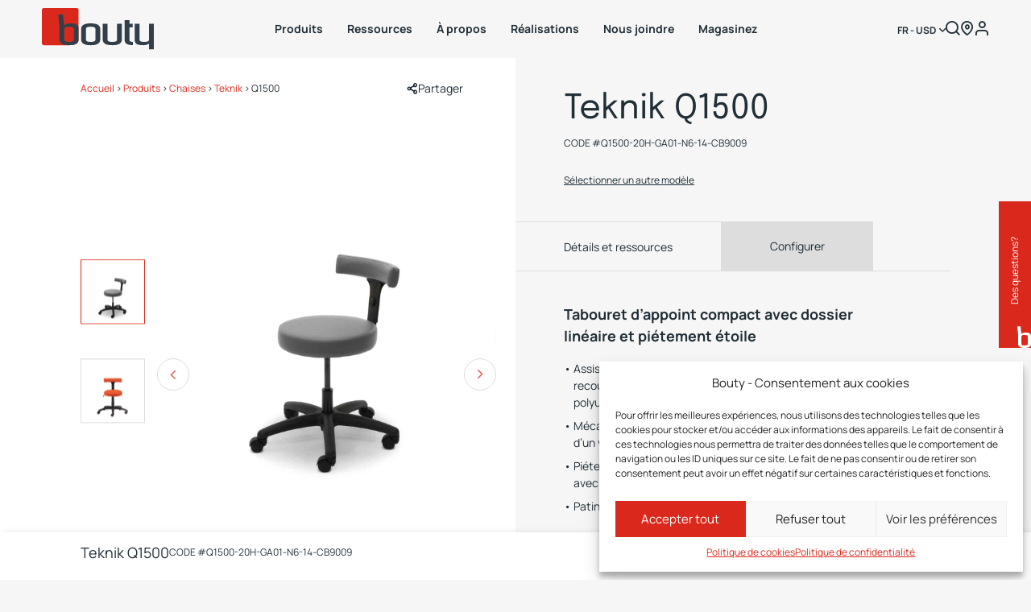

--- FILE ---
content_type: text/html
request_url: https://www.bouty.com/fr/produits/chaises/teknik/q1500/Q1500-20H-GA01-N6-14-CB9009/
body_size: 26790
content:
<!doctype html>
<html lang="fr-CA">
    <head><script>(function(w,i,g){w[g]=w[g]||[];if(typeof w[g].push=='function')w[g].push(i)})
(window,'GTM-WQL69PL','google_tags_first_party');</script><script>(function(w,d,s,l){w[l]=w[l]||[];(function(){w[l].push(arguments);})('set', 'developer_id.dY2E1Nz', true);
		var f=d.getElementsByTagName(s)[0],
		j=d.createElement(s);j.async=true;j.src='/4z83/';
		f.parentNode.insertBefore(j,f);
		})(window,document,'script','dataLayer');</script>
        <meta charset="utf-8">
    <meta http-equiv="x-ua-compatible" content="ie=edge">
    <meta name="viewport" content="width=device-width, initial-scale=1.0, shrink-to-fit=no, maximum-scale=5.0, user-scalable=yes" />
    <link type="text/plain" rel="author" href="https://www.bouty.com/app/themes/bouty/humans.txt" />

    <!-- Statistics script Complianz GDPR/CCPA -->
						<script data-category="functional">
							(function(w,d,s,l,i){w[l]=w[l]||[];w[l].push({'gtm.start':
		new Date().getTime(),event:'gtm.js'});var f=d.getElementsByTagName(s)[0],
	j=d.createElement(s),dl=l!='dataLayer'?'&l='+l:'';j.async=true;j.src=
	'https://www.googletagmanager.com/gtm.js?id='+i+dl;f.parentNode.insertBefore(j,f);
})(window,document,'script','dataLayer','GTM-WQL69PL');

const revokeListeners = [];
window.addRevokeListener = (callback) => {
	revokeListeners.push(callback);
};
document.addEventListener("cmplz_revoke", function (e) {
	cmplz_set_cookie('cmplz_consent_mode', 'revoked', false );
	revokeListeners.forEach((callback) => {
		callback();
	});
});

const consentListeners = [];
/**
 * Called from GTM template to set callback to be executed when user consent is provided.
 * @param callback
 */
window.addConsentUpdateListener = (callback) => {
	consentListeners.push(callback);
};
document.addEventListener("cmplz_fire_categories", function (e) {
	var consentedCategories = e.detail.categories;
	const consent = {
		'security_storage': "granted",
		'functionality_storage': "granted",
		'personalization_storage':  cmplz_in_array( 'preferences', consentedCategories ) ? 'granted' : 'denied',
		'analytics_storage':  cmplz_in_array( 'statistics', consentedCategories ) ? 'granted' : 'denied',
		'ad_storage': cmplz_in_array( 'marketing', consentedCategories ) ? 'granted' : 'denied',
		'ad_user_data': cmplz_in_array( 'marketing', consentedCategories ) ? 'granted' : 'denied',
		'ad_personalization': cmplz_in_array( 'marketing', consentedCategories ) ? 'granted' : 'denied',
	};

	//don't use automatic prefixing, as the TM template needs to be sure it's cmplz_.
	let consented = [];
	for (const [key, value] of Object.entries(consent)) {
		if (value === 'granted') {
			consented.push(key);
		}
	}
	cmplz_set_cookie('cmplz_consent_mode', consented.join(','), false );
	consentListeners.forEach((callback) => {
		callback(consent);
	});
});
						</script><meta name='robots' content='index, follow, max-image-preview:large, max-snippet:-1, max-video-preview:-1' />
	<style>img:is([sizes="auto" i], [sizes^="auto," i]) { contain-intrinsic-size: 3000px 1500px }</style>
	<link rel="alternate" hreflang="fr" href="https://www.bouty.com/fr/produits/chaises/teknik/q1500/Q1500-20H-GA01-N6-14-CB9009/" />
<link rel="alternate" hreflang="en" href="https://www.bouty.com/en/products/chairs/teknik/q1500/Q1500-20H-GA01-N6-14-CB9009/" />
<link rel="alternate" hreflang="x-default" href="https://www.bouty.com/fr/produits/chaises/teknik/q1500/Q1500-20H-GA01-N6-14-CB9009/" />

	<!-- This site is optimized with the Yoast SEO plugin v25.3 - https://yoast.com/wordpress/plugins/seo/ -->
	<title>Teknik Q1500 - Bouty</title>
<link crossorigin data-rocket-preconnect href="https://www.googletagmanager.com" rel="preconnect">
<link crossorigin data-rocket-preconnect href="https://null" rel="preconnect">
	<meta name="description" content="Tabouret d&rsquo;appoint compact avec dossier lin&eacute;aire et pi&eacute;tement &eacute;toile

Assise et dossier faits de contre-plaqu&eacute;s de bois dur (1/2&Prime;) recouverts de mousses moul&eacute;es et en feuille, faites de polyur&eacute;thane &agrave; haute r&eacute;silience
M&eacute;canisme permettant le r&eacute;glage de la hauteur d&rsquo;assise &agrave; l&rsquo;aide d&rsquo;un v&eacute;rin &agrave; gaz
Pi&eacute;tement &eacute;toile fait de r&eacute;sine de nylon noir ou d&rsquo;aluminium poli, avec roulettes munies de capuchon prot&eacute;geant de la poussi&egrave;re
Patins rempla&ccedil;ant les roulettes sur bases disponibles en option

&nbsp;" />
	<link rel="canonical" href="https://www.bouty.com/fr/produits/chaises/teknik/q1500/Q1500-20H-GA01-N6-14-CB9009/" />
	<meta property="og:locale" content="fr_CA" />
	<meta property="og:type" content="article" />
	<meta property="og:title" content="Teknik Q1500 - Bouty" />
	<meta property="og:description" content="Tabouret d&rsquo;appoint compact avec dossier lin&eacute;aire et pi&eacute;tement &eacute;toile

Assise et dossier faits de contre-plaqu&eacute;s de bois dur (1/2&Prime;) recouverts de mousses moul&eacute;es et en feuille, faites de polyur&eacute;thane &agrave; haute r&eacute;silience
M&eacute;canisme permettant le r&eacute;glage de la hauteur d&rsquo;assise &agrave; l&rsquo;aide d&rsquo;un v&eacute;rin &agrave; gaz
Pi&eacute;tement &eacute;toile fait de r&eacute;sine de nylon noir ou d&rsquo;aluminium poli, avec roulettes munies de capuchon prot&eacute;geant de la poussi&egrave;re
Patins rempla&ccedil;ant les roulettes sur bases disponibles en option

&nbsp;" />
	<meta property="og:url" content="https://www.bouty.com/fr/produits/chaises/teknik/q1500/Q1500-20H-GA01-N6-14-CB9009/" />
	<meta property="og:site_name" content="Bouty" />
	<meta property="article:publisher" content="https://www.facebook.com/Bouty.Furniture" />
	<meta property="article:modified_time" content="2024-04-25T10:07:48+00:00" />
	<meta property="og:image" content="https://www.bouty.com/app/uploads/2023/01/q1500-n6-2-scaled.jpg" />
	<meta property="og:image:width" content="2560" />
	<meta property="og:image:height" content="2560" />
	<meta property="og:image:type" content="image/jpeg" />
	<meta name="twitter:card" content="summary_large_image" />
	<meta name="twitter:title" content="Teknik Q1500 - Bouty" />
	<script type="application/ld+json" class="yoast-schema-graph">{"@context":"https://schema.org","@graph":[{"@type":"WebPage","@id":"https://www.bouty.com/fr/produits/chaises/teknik/q1500/Q1500-20H-GA01-N6-14-CB9009/","url":"https://www.bouty.com/fr/produits/chaises/teknik/q1500/Q1500-20H-GA01-N6-14-CB9009/","name":"Q1500 | Bouty","isPartOf":{"@id":"https://www.bouty.com/fr/#website"},"primaryImageOfPage":{"@id":"https://www.bouty.com/fr/produits/chaises/teknik/q1500/Q1500-20H-GA01-N6-14-CB9009/#primaryimage"},"image":{"@id":"https://www.bouty.com/fr/produits/chaises/teknik/q1500/Q1500-20H-GA01-N6-14-CB9009/#primaryimage"},"thumbnailUrl":"https://www.bouty.com/app/uploads/2023/01/q1500-n6-2-scaled.jpg","datePublished":"2023-01-10T20:01:36+00:00","dateModified":"2024-04-25T10:07:48+00:00","breadcrumb":{"@id":"https://www.bouty.com/fr/produits/chaises/teknik/q1500/Q1500-20H-GA01-N6-14-CB9009/#breadcrumb"},"inLanguage":"fr-CA","potentialAction":[{"@type":"ReadAction","target":["https://www.bouty.com/fr/produits/chaises/teknik/q1500/Q1500-20H-GA01-N6-14-CB9009/"]}]},{"@type":"ImageObject","inLanguage":"fr-CA","@id":"https://www.bouty.com/fr/produits/chaises/teknik/q1500/Q1500-20H-GA01-N6-14-CB9009/#primaryimage","url":"https://www.bouty.com/app/uploads/2023/01/q1500-n6-2-scaled.jpg","contentUrl":"https://www.bouty.com/app/uploads/2023/01/q1500-n6-2-scaled.jpg","width":2560,"height":2560},{"@type":"BreadcrumbList","@id":"https://www.bouty.com/fr/produits/chaises/teknik/q1500/Q1500-20H-GA01-N6-14-CB9009/#breadcrumb","itemListElement":[{"@type":"ListItem","position":1,"name":"Accueil","item":"https://www.bouty.com/fr/"},{"@type":"ListItem","position":2,"name":"Produits","item":"https://www.bouty.com/fr/produits/"},{"@type":"ListItem","position":3,"name":"Chaises","item":"https://www.bouty.com/fr/produits/chaises/"},{"@type":"ListItem","position":4,"name":"Teknik","item":"https://www.bouty.com/fr/produits/chaises/teknik/"},{"@type":"ListItem","position":5,"name":"Q1500"}]},{"@type":"WebSite","@id":"https://www.bouty.com/fr/#website","url":"https://www.bouty.com/fr/","name":"Bouty","description":"","potentialAction":[{"@type":"SearchAction","target":{"@type":"EntryPoint","urlTemplate":"https://www.bouty.com/fr/?s={search_term_string}"},"query-input":{"@type":"PropertyValueSpecification","valueRequired":true,"valueName":"search_term_string"}}],"inLanguage":"fr-CA"}]}</script>
	<!-- / Yoast SEO plugin. -->



<style id='wp-emoji-styles-inline-css'>

	img.wp-smiley, img.emoji {
		display: inline !important;
		border: none !important;
		box-shadow: none !important;
		height: 1em !important;
		width: 1em !important;
		margin: 0 0.07em !important;
		vertical-align: -0.1em !important;
		background: none !important;
		padding: 0 !important;
	}
</style>
<link data-minify="1" rel='stylesheet' id='woocommerce-add-to-cart-form-style-css' href='https://www.bouty.com/app/cache/min/1/app/plugins/woocommerce/assets/client/blocks/woocommerce/add-to-cart-form-style.css?ver=1761226225' media='all' />
<style id='woocommerce-product-button-style-inline-css'>
.wp-block-button.wc-block-components-product-button{align-items:center;display:flex;flex-direction:column;gap:12px;justify-content:center;white-space:normal;word-break:break-word}.wp-block-button.wc-block-components-product-button.is-style-outline .wp-block-button__link{border:2px solid}.wp-block-button.wc-block-components-product-button.is-style-outline .wp-block-button__link:not(.has-text-color){color:currentColor}.wp-block-button.wc-block-components-product-button.is-style-outline .wp-block-button__link:not(.has-background){background-color:transparent;background-image:none}.wp-block-button.wc-block-components-product-button.has-custom-width .wp-block-button__link{box-sizing:border-box}.wp-block-button.wc-block-components-product-button.wp-block-button__width-25 .wp-block-button__link{width:25%}.wp-block-button.wc-block-components-product-button.wp-block-button__width-50 .wp-block-button__link{width:50%}.wp-block-button.wc-block-components-product-button.wp-block-button__width-75 .wp-block-button__link{width:75%}.wp-block-button.wc-block-components-product-button.wp-block-button__width-100 .wp-block-button__link{width:100%}.wp-block-button.wc-block-components-product-button .wp-block-button__link{display:inline-flex;font-size:1em;justify-content:center;text-align:center;white-space:normal;width:auto;word-break:break-word}.wp-block-button.wc-block-components-product-button a[hidden]{display:none}@keyframes slideOut{0%{transform:translateY(0)}to{transform:translateY(-100%)}}@keyframes slideIn{0%{opacity:0;transform:translateY(90%)}to{opacity:1;transform:translate(0)}}.wp-block-button.wc-block-components-product-button.align-left{align-items:flex-start}.wp-block-button.wc-block-components-product-button.align-right{align-items:flex-end}.wp-block-button.wc-block-components-product-button .wc-block-components-product-button__button{align-items:center;border-style:none;display:inline-flex;justify-content:center;line-height:inherit;overflow:hidden;white-space:normal;word-break:break-word}.wp-block-button.wc-block-components-product-button .wc-block-components-product-button__button span.wc-block-slide-out{animation:slideOut .1s linear 1 normal forwards}.wp-block-button.wc-block-components-product-button .wc-block-components-product-button__button span.wc-block-slide-in{animation:slideIn .1s linear 1 normal}.wp-block-button.wc-block-components-product-button .wc-block-components-product-button__button--placeholder{background-color:currentColor!important;border:0!important;border-radius:.25rem;box-shadow:none;color:currentColor!important;display:block;line-height:1;max-width:100%!important;min-height:3em;min-width:8em;opacity:.15;outline:0!important;overflow:hidden!important;pointer-events:none;position:relative!important;width:100%;z-index:1}.wp-block-button.wc-block-components-product-button .wc-block-components-product-button__button--placeholder>*{visibility:hidden}.wp-block-button.wc-block-components-product-button .wc-block-components-product-button__button--placeholder:after{animation:loading__animation 1.5s ease-in-out infinite;background-image:linear-gradient(90deg,currentColor,hsla(0,0%,96%,.302),currentColor);background-repeat:no-repeat;content:" ";display:block;height:100%;left:0;position:absolute;right:0;top:0;transform:translateX(-100%)}@keyframes loading__animation{to{transform:translateX(100%)}}@media screen and (prefers-reduced-motion:reduce){.wp-block-button.wc-block-components-product-button .wc-block-components-product-button__button--placeholder{animation:none}}.wc-block-all-products .wp-block-button.wc-block-components-product-button{margin-bottom:12px}.theme-twentytwentyone .editor-styles-wrapper .wc-block-components-product-button .wp-block-button__link{background-color:var(--button--color-background);border-color:var(--button--color-background);color:var(--button--color-text)}

</style>
<style id='woocommerce-product-collection-style-inline-css'>
.wp-block-woocommerce-product-collection .wc-block-components-product-stock-indicator{text-align:center}.wc-block-components-notice-banner .wc-block-components-button.wc-block-components-notice-banner__dismiss[hidden]{display:none}

</style>
<style id='woocommerce-product-filters-style-inline-css'>
:where(.wc-block-product-filters){--top-padding:var(--wp-admin--admin-bar--height);display:inline-flex}@media(max-width:782px){:where(.wc-block-product-filters){--top-padding:var(--adminbar-mobile-padding,0)}}:where(.wc-block-product-filters) .wc-block-product-filters__close-overlay,:where(.wc-block-product-filters) .wc-block-product-filters__open-overlay{align-items:center;background:transparent;border:transparent;color:inherit;display:flex;font-size:.875em;padding:0}:where(.wc-block-product-filters) .wc-block-product-filters__close-overlay svg,:where(.wc-block-product-filters) .wc-block-product-filters__open-overlay svg{fill:currentColor}:where(.wc-block-product-filters) .wc-block-product-filters__close-overlay span,:where(.wc-block-product-filters) .wc-block-product-filters__open-overlay span{padding:0 5px}:where(.wc-block-product-filters) .wc-block-product-filters__open-overlay svg{height:var(--wc-product-filters-overlay-icon-size,1.5em);width:var(--wc-product-filters-overlay-icon-size,1.5em)}:where(.wc-block-product-filters) .wc-block-product-filters__overlay{background-color:transparent;inset:0;pointer-events:none;position:fixed;top:var(--top-padding);transition:background-color .5s;z-index:9999}:where(.wc-block-product-filters) .wc-block-product-filters__overlay-wrapper{height:100%;position:relative;width:100%}:where(.wc-block-product-filters) .wc-block-product-filters__overlay-dialog{background-color:var(--wc-product-filters-overlay-background-color,var(--wc-product-filters-background-color,var(--wp--preset--color--base,#fff)));color:var(--wc-product-filters-overlay-text-color,var(--wc-product-filters-text-color,var(--wp--preset--color--base,#111)));display:flex!important;flex-direction:column;gap:var(--wp--preset--spacing--40);inset:0;max-height:100%;position:absolute;transform:translateY(100vh);transition:none}:where(.wc-block-product-filters) .wc-block-product-filters__overlay-header{display:flex;flex-flow:row-reverse;padding:var(--wp--preset--spacing--30) var(--wp--preset--spacing--40) 0}:where(.wc-block-product-filters) .wc-block-product-filters__overlay-content{display:flex;flex-direction:column;flex-grow:1;gap:var(--wc-product-filter-block-spacing,var(--wp--style--block-gap,1.2rem));overflow-y:scroll;padding:0 var(--wp--preset--spacing--40)}:where(.wc-block-product-filters) .wc-block-product-filters__overlay-content>:first-child{margin-top:0}:where(.wc-block-product-filters) .wc-block-product-filters__overlay-footer{box-shadow:0 -4px 8px 0 rgba(0,0,0,.102);padding:var(--wp--preset--spacing--30) var(--wp--preset--spacing--40)}:where(.wc-block-product-filters) .wc-block-product-filters__apply{width:100%}:where(.wc-block-product-filters).is-overlay-opened .wc-block-product-filters__overlay{background-color:rgba(95,95,95,.35);pointer-events:auto;z-index:9999}:where(.wc-block-product-filters).is-overlay-opened .wc-block-product-filters__overlay-dialog{color:var(--wc-product-filters-overlay-color,inherit);transform:translateY(0);transition:transform .5s}@media(min-width:601px){:where(.wc-block-product-filters),:where(.wc-block-product-filters).is-overlay-opened{display:flex}:where(.wc-block-product-filters) .wc-block-product-filters__open-overlay,:where(.wc-block-product-filters) .wc-block-product-filters__overlay-footer,:where(.wc-block-product-filters) .wc-block-product-filters__overlay-header,:where(.wc-block-product-filters).is-overlay-opened .wc-block-product-filters__open-overlay,:where(.wc-block-product-filters).is-overlay-opened .wc-block-product-filters__overlay-footer,:where(.wc-block-product-filters).is-overlay-opened .wc-block-product-filters__overlay-header{display:none}:where(.wc-block-product-filters) .wc-block-product-filters__overlay,:where(.wc-block-product-filters).is-overlay-opened .wc-block-product-filters__overlay{background:inherit;color:inherit;inset:0;pointer-events:auto;position:relative;transition:none}:where(.wc-block-product-filters) .wc-block-product-filters__overlay-wrapper,:where(.wc-block-product-filters).is-overlay-opened .wc-block-product-filters__overlay-wrapper{background:inherit;color:inherit;height:auto;width:auto}:where(.wc-block-product-filters) .wc-block-product-filters__overlay-dialog,:where(.wc-block-product-filters).is-overlay-opened .wc-block-product-filters__overlay-dialog{background:inherit;color:inherit;position:relative;transform:none}:where(.wc-block-product-filters) .wc-block-product-filters__overlay-content,:where(.wc-block-product-filters).is-overlay-opened .wc-block-product-filters__overlay-content{background:inherit;color:inherit;flex-grow:1;overflow:visible;padding:0}}@media(max-width:600px){:where(.wc-block-product-filters) .wc-block-product-filters__overlay-content .wp-block-group{display:block}:where(.wc-block-product-filters) .wc-block-product-filters__overlay-content .wp-block-group>div{margin:20px 0}}.wc-block-product-filter--hidden{display:none}

</style>
<link data-minify="1" rel='stylesheet' id='woocommerce-product-filter-price-slider-style-css' href='https://www.bouty.com/app/cache/min/1/app/plugins/woocommerce/assets/client/blocks/woocommerce/product-filter-price-slider-style.css?ver=1761226225' media='all' />
<style id='woocommerce-product-filter-removable-chips-style-inline-css'>
.wc-block-product-filter-removable-chips.is-vertical .wc-block-product-filter-removable-chips__items{flex-direction:column}.wc-block-product-filter-removable-chips.is-content-justification-center .wc-block-product-filter-removable-chips__items{justify-content:center}.wc-block-product-filter-removable-chips.is-content-justification-right .wc-block-product-filter-removable-chips__items{justify-content:flex-end}.wc-block-product-filter-removable-chips.is-content-justification-space-between .wc-block-product-filter-removable-chips__items{justify-content:space-between}.wc-block-product-filter-removable-chips.is-horizontal .wc-block-product-filter-removable-chips__items{width:100%}.wc-block-product-filter-removable-chips__items{color:var(--wc-product-filter-removable-chips-text,currentColor);display:inline-flex;flex-wrap:wrap;gap:4px;list-style:none;margin:0;padding:0}.wc-block-product-filter-removable-chips__items .wc-block-product-filter-removable-chips__item{align-items:center;appearance:none;background:var(--wc-product-filter-removable-chips-background,transparent);border:1px solid var(--wc-product-filter-removable-chips-border,color-mix(in srgb,currentColor 20%,transparent));border-radius:2px;display:flex;font-size:.875em;gap:8px;justify-content:space-between;padding:.25em .75em}.wc-block-product-filter-removable-chips__items .wc-block-product-filter-removable-chips__item .wc-block-product-filter-removable-chips__remove{align-items:center;background-color:transparent;border:none;color:var(--wc-product-filter-removable-chips-text,currentColor);cursor:pointer;display:flex;margin:0;padding:0}.wc-block-product-filter-removable-chips__items .wc-block-product-filter-removable-chips__item .wc-block-product-filter-removable-chips__remove .wc-block-product-filter-removable-chips__remove-icon{fill:currentColor}

</style>
<style id='woocommerce-product-filter-checkbox-list-style-inline-css'>
.wc-block-product-filter-checkbox-list__list{list-style:none outside;margin:0;padding:0}.wc-block-product-filter-checkbox-list__label{align-items:center;display:inline-flex;gap:.625em}.wc-block-product-filter-checkbox-list__item .wc-block-product-filter-checkbox-list__label{margin-bottom:0}:where(.wc-block-product-filter-checkbox-list__input-wrapper){display:block;position:relative}.wc-block-product-filter-checkbox-list__input-wrapper:before{background:currentColor;border-radius:2px;content:"";height:1em;left:0;opacity:.1;pointer-events:none;position:absolute;top:0;width:1em}.has-option-element-color .wc-block-product-filter-checkbox-list__input-wrapper:before{display:none}input[type=checkbox].wc-block-product-filter-checkbox-list__input{appearance:none;background:var(--wc-product-filter-checkbox-list-option-element,transparent);border:1px solid var(--wc-product-filter-checkbox-list-option-element-border,transparent);border-radius:2px;color:inherit;cursor:pointer;display:block;font-size:inherit;height:1em;margin:0;width:1em}input[type=checkbox].wc-block-product-filter-checkbox-list__input:focus{outline-color:var(--wc-product-filter-checkbox-list-option-element-border,currentColor);outline-width:1px}svg.wc-block-product-filter-checkbox-list__mark{box-sizing:border-box;color:var(--wc-product-filter-checkbox-list-option-element-selected,currentColor);display:none;height:1em;left:0;padding:.2em;position:absolute;top:0;width:1em}input[type=checkbox].wc-block-product-filter-checkbox-list__input:checked:after,input[type=checkbox].wc-block-product-filter-checkbox-list__input:checked:before{content:none}input[type=checkbox].wc-block-product-filter-checkbox-list__input:checked+.wc-block-product-filter-checkbox-list__mark{display:block;pointer-events:none}:where(.wc-block-product-filter-checkbox-list__text-wrapper){align-items:center;display:inline-flex;font-size:.875em;gap:4px}.wc-block-product-filter-checkbox-list__show-more{appearance:none;background:transparent;border:none;font-family:inherit;padding:0;text-decoration:underline}

</style>
<style id='woocommerce-product-filter-chips-style-inline-css'>
:where(.wc-block-product-filter-chips__items){display:flex;flex-wrap:wrap;gap:4px}.wc-block-product-filter-chips__item{appearance:none;background:transparent;border:1px solid color-mix(in srgb,currentColor 20%,transparent);border-radius:2px;color:var(--wc-product-filter-chips-text,currentColor);cursor:pointer;font-family:inherit;font-size:.875em;padding:4px 8px}.has-chip-text-color .wc-block-product-filter-chips__item{color:var(--wc-product-filter-chips-text)}.has-chip-background-color .wc-block-product-filter-chips__item{background:var(--wc-product-filter-chips-background)}.has-chip-border-color .wc-block-product-filter-chips__item{border-color:var(--wc-product-filter-chips-border)}.wc-block-product-filter-chips__item[aria-checked=true]{background:currentColor}.has-selected-chip-text-color .wc-block-product-filter-chips__item[aria-checked=true]{color:var(--wc-product-filter-chips-selected-text)}.has-selected-chip-background-color .wc-block-product-filter-chips__item[aria-checked=true]{background:var(--wc-product-filter-chips-selected-background)}.has-selected-chip-border-color .wc-block-product-filter-chips__item[aria-checked=true]{border-color:var(--wc-product-filter-chips-selected-border)}:where(.wc-block-product-filter-chips__label){align-items:center;display:inline-flex;gap:4px}.wc-block-product-filter-chips:not(.has-selected-chip-text-color) .wc-block-product-filter-chips__item[aria-checked=true]>.wc-block-product-filter-chips__label{filter:invert(100%)}.wc-block-product-filter-chips__show-more{appearance:none;background:transparent;border:none;font-family:inherit;padding:0;text-decoration:underline}

</style>
<link data-minify="1" rel='stylesheet' id='woocommerce-product-gallery-style-css' href='https://www.bouty.com/app/cache/min/1/app/plugins/woocommerce/assets/client/blocks/woocommerce/product-gallery-style.css?ver=1761226225' media='all' />
<style id='woocommerce-product-template-style-inline-css'>
.wc-block-product-template{list-style:none;margin-bottom:0;margin-top:0;max-width:100%;padding:0}.wc-block-product-template.wc-block-product-template{background:none}.wc-block-product-template.is-flex-container{display:flex;flex-direction:row;flex-wrap:wrap;gap:1.25em}.wc-block-product-template.is-flex-container>li{list-style:none;margin:0;width:100%}@media(min-width:600px){.wc-block-product-template.is-flex-container.is-flex-container.columns-2>li{width:calc(50% - .625em)}.wc-block-product-template.is-flex-container.is-flex-container.columns-3>li{width:calc(33.33333% - .83333em)}.wc-block-product-template.is-flex-container.is-flex-container.columns-4>li{width:calc(25% - .9375em)}.wc-block-product-template.is-flex-container.is-flex-container.columns-5>li{width:calc(20% - 1em)}.wc-block-product-template.is-flex-container.is-flex-container.columns-6>li{width:calc(16.66667% - 1.04167em)}}.wc-block-product-template__responsive{grid-gap:1.25em;display:grid}.wc-block-product-template__responsive.columns-2{grid-template-columns:repeat(auto-fill,minmax(max(150px,calc(50% - .625em)),1fr))}.wc-block-product-template__responsive.columns-3{grid-template-columns:repeat(auto-fill,minmax(max(150px,calc(33.33333% - .83333em)),1fr))}.wc-block-product-template__responsive.columns-4{grid-template-columns:repeat(auto-fill,minmax(max(150px,calc(25% - .9375em)),1fr))}.wc-block-product-template__responsive.columns-5{grid-template-columns:repeat(auto-fill,minmax(max(150px,calc(20% - 1em)),1fr))}.wc-block-product-template__responsive.columns-6{grid-template-columns:repeat(auto-fill,minmax(max(150px,calc(16.66667% - 1.04167em)),1fr))}.wc-block-product-template__responsive>li{margin-block-start:0}:where(.wc-block-product-template .wc-block-product)>:not(:last-child){margin-bottom:.75rem;margin-top:0}.is-product-collection-layout-list .wc-block-product:not(:last-child){margin-bottom:1.2rem}

</style>
<style id='global-styles-inline-css'>
:root{--wp--preset--aspect-ratio--square: 1;--wp--preset--aspect-ratio--4-3: 4/3;--wp--preset--aspect-ratio--3-4: 3/4;--wp--preset--aspect-ratio--3-2: 3/2;--wp--preset--aspect-ratio--2-3: 2/3;--wp--preset--aspect-ratio--16-9: 16/9;--wp--preset--aspect-ratio--9-16: 9/16;--wp--preset--color--black: #000000;--wp--preset--color--cyan-bluish-gray: #abb8c3;--wp--preset--color--white: #ffffff;--wp--preset--color--pale-pink: #f78da7;--wp--preset--color--vivid-red: #cf2e2e;--wp--preset--color--luminous-vivid-orange: #ff6900;--wp--preset--color--luminous-vivid-amber: #fcb900;--wp--preset--color--light-green-cyan: #7bdcb5;--wp--preset--color--vivid-green-cyan: #00d084;--wp--preset--color--pale-cyan-blue: #8ed1fc;--wp--preset--color--vivid-cyan-blue: #0693e3;--wp--preset--color--vivid-purple: #9b51e0;--wp--preset--color--primary: #525ddc;--wp--preset--gradient--vivid-cyan-blue-to-vivid-purple: linear-gradient(135deg,rgba(6,147,227,1) 0%,rgb(155,81,224) 100%);--wp--preset--gradient--light-green-cyan-to-vivid-green-cyan: linear-gradient(135deg,rgb(122,220,180) 0%,rgb(0,208,130) 100%);--wp--preset--gradient--luminous-vivid-amber-to-luminous-vivid-orange: linear-gradient(135deg,rgba(252,185,0,1) 0%,rgba(255,105,0,1) 100%);--wp--preset--gradient--luminous-vivid-orange-to-vivid-red: linear-gradient(135deg,rgba(255,105,0,1) 0%,rgb(207,46,46) 100%);--wp--preset--gradient--very-light-gray-to-cyan-bluish-gray: linear-gradient(135deg,rgb(238,238,238) 0%,rgb(169,184,195) 100%);--wp--preset--gradient--cool-to-warm-spectrum: linear-gradient(135deg,rgb(74,234,220) 0%,rgb(151,120,209) 20%,rgb(207,42,186) 40%,rgb(238,44,130) 60%,rgb(251,105,98) 80%,rgb(254,248,76) 100%);--wp--preset--gradient--blush-light-purple: linear-gradient(135deg,rgb(255,206,236) 0%,rgb(152,150,240) 100%);--wp--preset--gradient--blush-bordeaux: linear-gradient(135deg,rgb(254,205,165) 0%,rgb(254,45,45) 50%,rgb(107,0,62) 100%);--wp--preset--gradient--luminous-dusk: linear-gradient(135deg,rgb(255,203,112) 0%,rgb(199,81,192) 50%,rgb(65,88,208) 100%);--wp--preset--gradient--pale-ocean: linear-gradient(135deg,rgb(255,245,203) 0%,rgb(182,227,212) 50%,rgb(51,167,181) 100%);--wp--preset--gradient--electric-grass: linear-gradient(135deg,rgb(202,248,128) 0%,rgb(113,206,126) 100%);--wp--preset--gradient--midnight: linear-gradient(135deg,rgb(2,3,129) 0%,rgb(40,116,252) 100%);--wp--preset--font-size--small: 13px;--wp--preset--font-size--medium: 20px;--wp--preset--font-size--large: 36px;--wp--preset--font-size--x-large: 42px;--wp--preset--spacing--20: 0.44rem;--wp--preset--spacing--30: 0.67rem;--wp--preset--spacing--40: 1rem;--wp--preset--spacing--50: 1.5rem;--wp--preset--spacing--60: 2.25rem;--wp--preset--spacing--70: 3.38rem;--wp--preset--spacing--80: 5.06rem;--wp--preset--shadow--natural: 6px 6px 9px rgba(0, 0, 0, 0.2);--wp--preset--shadow--deep: 12px 12px 50px rgba(0, 0, 0, 0.4);--wp--preset--shadow--sharp: 6px 6px 0px rgba(0, 0, 0, 0.2);--wp--preset--shadow--outlined: 6px 6px 0px -3px rgba(255, 255, 255, 1), 6px 6px rgba(0, 0, 0, 1);--wp--preset--shadow--crisp: 6px 6px 0px rgba(0, 0, 0, 1);}:where(body) { margin: 0; }.wp-site-blocks > .alignleft { float: left; margin-right: 2em; }.wp-site-blocks > .alignright { float: right; margin-left: 2em; }.wp-site-blocks > .aligncenter { justify-content: center; margin-left: auto; margin-right: auto; }:where(.is-layout-flex){gap: 0.5em;}:where(.is-layout-grid){gap: 0.5em;}.is-layout-flow > .alignleft{float: left;margin-inline-start: 0;margin-inline-end: 2em;}.is-layout-flow > .alignright{float: right;margin-inline-start: 2em;margin-inline-end: 0;}.is-layout-flow > .aligncenter{margin-left: auto !important;margin-right: auto !important;}.is-layout-constrained > .alignleft{float: left;margin-inline-start: 0;margin-inline-end: 2em;}.is-layout-constrained > .alignright{float: right;margin-inline-start: 2em;margin-inline-end: 0;}.is-layout-constrained > .aligncenter{margin-left: auto !important;margin-right: auto !important;}.is-layout-constrained > :where(:not(.alignleft):not(.alignright):not(.alignfull)){margin-left: auto !important;margin-right: auto !important;}body .is-layout-flex{display: flex;}.is-layout-flex{flex-wrap: wrap;align-items: center;}.is-layout-flex > :is(*, div){margin: 0;}body .is-layout-grid{display: grid;}.is-layout-grid > :is(*, div){margin: 0;}body{padding-top: 0px;padding-right: 0px;padding-bottom: 0px;padding-left: 0px;}a:where(:not(.wp-element-button)){text-decoration: underline;}:root :where(.wp-element-button, .wp-block-button__link){background-color: #32373c;border-width: 0;color: #fff;font-family: inherit;font-size: inherit;line-height: inherit;padding: calc(0.667em + 2px) calc(1.333em + 2px);text-decoration: none;}.has-black-color{color: var(--wp--preset--color--black) !important;}.has-cyan-bluish-gray-color{color: var(--wp--preset--color--cyan-bluish-gray) !important;}.has-white-color{color: var(--wp--preset--color--white) !important;}.has-pale-pink-color{color: var(--wp--preset--color--pale-pink) !important;}.has-vivid-red-color{color: var(--wp--preset--color--vivid-red) !important;}.has-luminous-vivid-orange-color{color: var(--wp--preset--color--luminous-vivid-orange) !important;}.has-luminous-vivid-amber-color{color: var(--wp--preset--color--luminous-vivid-amber) !important;}.has-light-green-cyan-color{color: var(--wp--preset--color--light-green-cyan) !important;}.has-vivid-green-cyan-color{color: var(--wp--preset--color--vivid-green-cyan) !important;}.has-pale-cyan-blue-color{color: var(--wp--preset--color--pale-cyan-blue) !important;}.has-vivid-cyan-blue-color{color: var(--wp--preset--color--vivid-cyan-blue) !important;}.has-vivid-purple-color{color: var(--wp--preset--color--vivid-purple) !important;}.has-primary-color{color: var(--wp--preset--color--primary) !important;}.has-black-background-color{background-color: var(--wp--preset--color--black) !important;}.has-cyan-bluish-gray-background-color{background-color: var(--wp--preset--color--cyan-bluish-gray) !important;}.has-white-background-color{background-color: var(--wp--preset--color--white) !important;}.has-pale-pink-background-color{background-color: var(--wp--preset--color--pale-pink) !important;}.has-vivid-red-background-color{background-color: var(--wp--preset--color--vivid-red) !important;}.has-luminous-vivid-orange-background-color{background-color: var(--wp--preset--color--luminous-vivid-orange) !important;}.has-luminous-vivid-amber-background-color{background-color: var(--wp--preset--color--luminous-vivid-amber) !important;}.has-light-green-cyan-background-color{background-color: var(--wp--preset--color--light-green-cyan) !important;}.has-vivid-green-cyan-background-color{background-color: var(--wp--preset--color--vivid-green-cyan) !important;}.has-pale-cyan-blue-background-color{background-color: var(--wp--preset--color--pale-cyan-blue) !important;}.has-vivid-cyan-blue-background-color{background-color: var(--wp--preset--color--vivid-cyan-blue) !important;}.has-vivid-purple-background-color{background-color: var(--wp--preset--color--vivid-purple) !important;}.has-primary-background-color{background-color: var(--wp--preset--color--primary) !important;}.has-black-border-color{border-color: var(--wp--preset--color--black) !important;}.has-cyan-bluish-gray-border-color{border-color: var(--wp--preset--color--cyan-bluish-gray) !important;}.has-white-border-color{border-color: var(--wp--preset--color--white) !important;}.has-pale-pink-border-color{border-color: var(--wp--preset--color--pale-pink) !important;}.has-vivid-red-border-color{border-color: var(--wp--preset--color--vivid-red) !important;}.has-luminous-vivid-orange-border-color{border-color: var(--wp--preset--color--luminous-vivid-orange) !important;}.has-luminous-vivid-amber-border-color{border-color: var(--wp--preset--color--luminous-vivid-amber) !important;}.has-light-green-cyan-border-color{border-color: var(--wp--preset--color--light-green-cyan) !important;}.has-vivid-green-cyan-border-color{border-color: var(--wp--preset--color--vivid-green-cyan) !important;}.has-pale-cyan-blue-border-color{border-color: var(--wp--preset--color--pale-cyan-blue) !important;}.has-vivid-cyan-blue-border-color{border-color: var(--wp--preset--color--vivid-cyan-blue) !important;}.has-vivid-purple-border-color{border-color: var(--wp--preset--color--vivid-purple) !important;}.has-primary-border-color{border-color: var(--wp--preset--color--primary) !important;}.has-vivid-cyan-blue-to-vivid-purple-gradient-background{background: var(--wp--preset--gradient--vivid-cyan-blue-to-vivid-purple) !important;}.has-light-green-cyan-to-vivid-green-cyan-gradient-background{background: var(--wp--preset--gradient--light-green-cyan-to-vivid-green-cyan) !important;}.has-luminous-vivid-amber-to-luminous-vivid-orange-gradient-background{background: var(--wp--preset--gradient--luminous-vivid-amber-to-luminous-vivid-orange) !important;}.has-luminous-vivid-orange-to-vivid-red-gradient-background{background: var(--wp--preset--gradient--luminous-vivid-orange-to-vivid-red) !important;}.has-very-light-gray-to-cyan-bluish-gray-gradient-background{background: var(--wp--preset--gradient--very-light-gray-to-cyan-bluish-gray) !important;}.has-cool-to-warm-spectrum-gradient-background{background: var(--wp--preset--gradient--cool-to-warm-spectrum) !important;}.has-blush-light-purple-gradient-background{background: var(--wp--preset--gradient--blush-light-purple) !important;}.has-blush-bordeaux-gradient-background{background: var(--wp--preset--gradient--blush-bordeaux) !important;}.has-luminous-dusk-gradient-background{background: var(--wp--preset--gradient--luminous-dusk) !important;}.has-pale-ocean-gradient-background{background: var(--wp--preset--gradient--pale-ocean) !important;}.has-electric-grass-gradient-background{background: var(--wp--preset--gradient--electric-grass) !important;}.has-midnight-gradient-background{background: var(--wp--preset--gradient--midnight) !important;}.has-small-font-size{font-size: var(--wp--preset--font-size--small) !important;}.has-medium-font-size{font-size: var(--wp--preset--font-size--medium) !important;}.has-large-font-size{font-size: var(--wp--preset--font-size--large) !important;}.has-x-large-font-size{font-size: var(--wp--preset--font-size--x-large) !important;}
:where(.wp-block-post-template.is-layout-flex){gap: 1.25em;}:where(.wp-block-post-template.is-layout-grid){gap: 1.25em;}
:where(.wp-block-columns.is-layout-flex){gap: 2em;}:where(.wp-block-columns.is-layout-grid){gap: 2em;}
:root :where(.wp-block-pullquote){font-size: 1.5em;line-height: 1.6;}
</style>
<link data-minify="1" rel='stylesheet' id='woocommerce-layout-css' href='https://www.bouty.com/app/cache/min/1/app/plugins/woocommerce/assets/css/woocommerce-layout.css?ver=1761226225' media='all' />
<link data-minify="1" rel='stylesheet' id='woocommerce-smallscreen-css' href='https://www.bouty.com/app/cache/min/1/app/plugins/woocommerce/assets/css/woocommerce-smallscreen.css?ver=1761226225' media='only screen and (max-width: 768px)' />
<link data-minify="1" rel='stylesheet' id='woocommerce-general-css' href='https://www.bouty.com/app/cache/min/1/app/plugins/woocommerce/assets/css/woocommerce.css?ver=1761226225' media='all' />
<style id='woocommerce-inline-inline-css'>
.woocommerce form .form-row .required { visibility: visible; }
</style>
<link rel='stylesheet' id='wpml-legacy-horizontal-list-0-css' href='https://www.bouty.com/app/plugins/wpml-cms/templates/language-switchers/legacy-list-horizontal/style.min.css?ver=ca66385d3bc414f44b024f6f32904845' media='all' />
<link rel='stylesheet' id='cmplz-general-css' href='https://www.bouty.com/app/plugins/complianz-gdpr-premium/assets/css/cookieblocker.min.css?ver=3e22a81c76ea916602330176433a669a' media='all' />
<link data-minify="1" rel='stylesheet' id='brands-styles-css' href='https://www.bouty.com/app/cache/min/1/app/plugins/woocommerce/assets/css/brands.css?ver=1761226225' media='all' />
<link data-minify="1" rel='stylesheet' id='app/0-css' href='https://www.bouty.com/app/cache/min/1/app/themes/bouty/public/css/app.1da000.css?ver=1761226225' media='all' />
<script id="wpml-cookie-js-extra">
var wpml_cookies = {"wp-wpml_current_language":{"value":"fr","expires":1,"path":"\/"}};
var wpml_cookies = {"wp-wpml_current_language":{"value":"fr","expires":1,"path":"\/"}};
</script>
<script data-minify="1" src="https://www.bouty.com/app/cache/min/1/app/plugins/wpml-cms/res/js/cookies/language-cookie.js?ver=1761226225" id="wpml-cookie-js" defer data-wp-strategy="defer"></script>
<script src="https://www.bouty.com/wp/wp-includes/js/jquery/jquery.min.js?ver=0bbf281683155bee71bf380997b2249a" id="jquery-core-js"></script>
<script src="https://www.bouty.com/wp/wp-includes/js/jquery/jquery-migrate.min.js?ver=dcbcf32338d60cf35d9ebfc716c8afbd" id="jquery-migrate-js"></script>
<script src="https://www.bouty.com/app/plugins/woocommerce/assets/js/jquery-blockui/jquery.blockUI.min.js?ver=5739840d6054da5f0c16b9ad91326e1d" id="jquery-blockui-js" defer data-wp-strategy="defer"></script>
<script id="wc-add-to-cart-js-extra">
var wc_add_to_cart_params = {"ajax_url":"\/wp\/wp-admin\/admin-ajax.php","wc_ajax_url":"\/fr\/?wc-ajax=%%endpoint%%","i18n_view_cart":"Voir le panier","cart_url":"https:\/\/www.bouty.com\/fr\/","is_cart":"","cart_redirect_after_add":"no"};
</script>
<script src="https://www.bouty.com/app/plugins/woocommerce/assets/js/frontend/add-to-cart.min.js?ver=aa9ac13511177ea996104606a1dd671c" id="wc-add-to-cart-js" defer data-wp-strategy="defer"></script>
<script id="wc-single-product-js-extra">
var wc_single_product_params = {"i18n_required_rating_text":"Veuillez s\u00e9lectionner un classement","i18n_rating_options":["1 of 5 stars","2 of 5 stars","3 of 5 stars","4 of 5 stars","5 of 5 stars"],"i18n_product_gallery_trigger_text":"View full-screen image gallery","review_rating_required":"yes","flexslider":{"rtl":false,"animation":"slide","smoothHeight":true,"directionNav":false,"controlNav":"thumbnails","slideshow":false,"animationSpeed":500,"animationLoop":false,"allowOneSlide":false},"zoom_enabled":"","zoom_options":[],"photoswipe_enabled":"","photoswipe_options":{"shareEl":false,"closeOnScroll":false,"history":false,"hideAnimationDuration":0,"showAnimationDuration":0},"flexslider_enabled":""};
</script>
<script src="https://www.bouty.com/app/plugins/woocommerce/assets/js/frontend/single-product.min.js?ver=aa9ac13511177ea996104606a1dd671c" id="wc-single-product-js" defer data-wp-strategy="defer"></script>
<script src="https://www.bouty.com/app/plugins/woocommerce/assets/js/js-cookie/js.cookie.min.js?ver=901d24a7839f78771e94f5a80d7c4e20" id="js-cookie-js" defer data-wp-strategy="defer"></script>
<script id="woocommerce-js-extra">
var woocommerce_params = {"ajax_url":"\/wp\/wp-admin\/admin-ajax.php","wc_ajax_url":"\/fr\/?wc-ajax=%%endpoint%%","i18n_password_show":"Show password","i18n_password_hide":"Hide password"};
</script>
<script src="https://www.bouty.com/app/plugins/woocommerce/assets/js/frontend/woocommerce.min.js?ver=aa9ac13511177ea996104606a1dd671c" id="woocommerce-js" defer data-wp-strategy="defer"></script>
<link rel="https://api.w.org/" href="https://www.bouty.com/fr/wp-json/" /><link rel="alternate" title="JSON" type="application/json" href="https://www.bouty.com/fr/wp-json/wp/v2/product/1938" /><link rel="EditURI" type="application/rsd+xml" title="RSD" href="https://www.bouty.com/wp/xmlrpc.php?rsd" />
<link rel='shortlink' href='https://www.bouty.com/fr/?p=1938' />
<link rel="alternate" title="oEmbed (JSON)" type="application/json+oembed" href="https://www.bouty.com/fr/wp-json/oembed/1.0/embed?url=https%3A%2F%2Fwww.bouty.com%2Ffr%2Fproduits%2Fchaises%2Fteknik%2Fq1500%2FQ1500-20H-GA01-N6-14-CB9009%2F" />
<link rel="alternate" title="oEmbed (XML)" type="text/xml+oembed" href="https://www.bouty.com/fr/wp-json/oembed/1.0/embed?url=https%3A%2F%2Fwww.bouty.com%2Ffr%2Fproduits%2Fchaises%2Fteknik%2Fq1500%2FQ1500-20H-GA01-N6-14-CB9009%2F&#038;format=xml" />
			<style>.cmplz-hidden {
					display: none !important;
				}</style>	<noscript><style>.woocommerce-product-gallery{ opacity: 1 !important; }</style></noscript>
	        <link rel="shortcut icon" href="https://www.bouty.com/app/themes/bouty/public/images/favicon/favicon.5b644f.ico">
        <link rel="apple-touch-icon" sizes="180x180" href="https://www.bouty.com/app/themes/bouty/public/images/favicon/apple-touch-icon.949277.png">
        <link rel="icon" type="image/png" sizes="32x32" href="https://www.bouty.com/app/themes/bouty/public/images/favicon/favicon-32x32.5ba033.png">
        <link rel="icon" type="image/png" sizes="16x16" href="https://www.bouty.com/app/themes/bouty/public/images/favicon/favicon-16x16.8d23be.png">
        <link rel="manifest" href="https://www.bouty.com/app/themes/bouty/public/images/favicon/site.c20299.webmanifest">
        <link rel="mask-icon" href="https://www.bouty.com/app/themes/bouty/public/images/favicon/safari-pinned-tab.1661bf.svg" color="#191919">
        <meta name="apple-mobile-web-app-title" content="Bouty">
        <meta name="application-name" content="Bouty">
        <meta name="msapplication-TileColor" content="#191919">
        <meta name="msapplication-TileImage" content="https://www.bouty.com/app/themes/bouty/public/images/favicon/mstile-144x144.png">
        <meta name="msapplication-config" content="https://www.bouty.com/app/themes/bouty/public/images/favicon/browserconfig.e186f6.xml">
    <noscript><style id="rocket-lazyload-nojs-css">.rll-youtube-player, [data-lazy-src]{display:none !important;}</style></noscript>
    
        
<meta name="generator" content="WP Rocket 3.19.0.1" data-wpr-features="wpr_minify_js wpr_lazyload_images wpr_preconnect_external_domains wpr_image_dimensions wpr_minify_css" /></head>

    <body data-cmplz=1 class="wp-singular product-template-default single single-product postid-1938 wp-embed-responsive wp-theme-bouty theme-bouty woocommerce woocommerce-page woocommerce-no-js Q1500-20H-GA01-N6-14-CB9009">
        
                <header class="header__wrapper d-print-none">
    <div class="container-fluid">
        <div class="row align-items-center">
            <div class="col-4 col-lg-3 order-1">
                <a class="header__logo" href="https://www.bouty.com/fr/" title="Bouty">
                    <img width="139" height="52" src="data:image/svg+xml,%3Csvg%20xmlns='http://www.w3.org/2000/svg'%20viewBox='0%200%20139%2052'%3E%3C/svg%3E" alt="Bouty" data-lazy-src="https://www.bouty.com/app/themes/bouty/public/images/logo.6a60e1.svg"><noscript><img width="139" height="52" src="https://www.bouty.com/app/themes/bouty/public/images/logo.6a60e1.svg" alt="Bouty"></noscript>
                </a>
            </div>
            <div class="col-9 col-lg-6 order-3 order-lg-2">
                <div class="modal fade modalMenuMobile toki-disable-modal-up-lg" id="modalMenuMobile" tabindex="-1" aria-labelledby="modalMenuMobileLabel" data-bs-backdrop="false">
                    <div class="modal-dialog" role="document">
                        <div class="modal-content">
                            <div class="modal-body">
                                <div class="d-lg-none">
                                    <div data-fragment="get_currency_dropdown" data-variables="%7B%22current_url%22%3A%22https%3A%5C%2F%5C%2Fwww.bouty.com%5C%2Ffr%5C%2Fproduits%5C%2Fchaises%5C%2Fteknik%5C%2Fq1500%5C%2FQ1500-20H-GA01-N6-14-CB9009%5C%2F%22%2C%22is_product%22%3Atrue%2C%22current_id%22%3A1938%2C%22product_code%22%3A%22Q1500-20H-GA01-N6-14-CB9009%22%2C%22languages%22%3A%7B%22fr%22%3A%7B%22code%22%3A%22fr%22%2C%22id%22%3A%224%22%2C%22native_name%22%3A%22Fran%5Cu00e7ais%22%2C%22major%22%3A%221%22%2C%22active%22%3A%221%22%2C%22default_locale%22%3A%22fr_CA%22%2C%22encode_url%22%3A%220%22%2C%22tag%22%3A%22fr%22%2C%22missing%22%3A0%2C%22translated_name%22%3A%22Fran%5Cu00e7ais%22%2C%22url%22%3A%22https%3A%5C%2F%5C%2Fwww.bouty.com%5C%2Ffr%5C%2Fproduits%5C%2Fchaises%5C%2Fteknik%5C%2Fq1500%5C%2FQ1500-20H-GA01-N6-14-CB9009%5C%2F%22%2C%22country_flag_url%22%3A%22https%3A%5C%2F%5C%2Fwww.bouty.com%5C%2Fapp%5C%2Fplugins%5C%2Fwpml-cms%5C%2Fres%5C%2Fflags%5C%2Ffr.png%22%2C%22language_code%22%3A%22fr%22%7D%2C%22en%22%3A%7B%22code%22%3A%22en%22%2C%22id%22%3A%221%22%2C%22native_name%22%3A%22English%22%2C%22major%22%3A%221%22%2C%22active%22%3A0%2C%22default_locale%22%3A%22en_CA%22%2C%22encode_url%22%3A%220%22%2C%22tag%22%3A%22en%22%2C%22missing%22%3A0%2C%22translated_name%22%3A%22Anglais%22%2C%22url%22%3A%22https%3A%5C%2F%5C%2Fwww.bouty.com%5C%2Fen%5C%2Fproducts%5C%2Fchairs%5C%2Fteknik%5C%2Fq1500%5C%2FQ1500-20H-GA01-N6-14-CB9009%5C%2F%22%2C%22country_flag_url%22%3A%22https%3A%5C%2F%5C%2Fwww.bouty.com%5C%2Fapp%5C%2Fplugins%5C%2Fwpml-cms%5C%2Fres%5C%2Fflags%5C%2Fen.png%22%2C%22language_code%22%3A%22en%22%7D%7D%7D"></div>
                                </div>
                                <nav class="header__nav-primary--wrapper">
                                                                            <div class="menu-menu-principal-container"><ul id="menu-menu-principal" class="header__nav-primary--menu"><li id="menu-item-135" class="menu-item menu-item-type-post_type_archive menu-item-object-collection menu-item-has-children menu-item-135"><a href="https://www.bouty.com/fr/produits/">Produits</a>
<ul class="sub-menu">
	<li id="menu-item-136" class="menu-item menu-item-type-post_type menu-item-object-collection menu-item-136"><a href="https://www.bouty.com/fr/produits/chaises/">Chaises</a></li>
	<li id="menu-item-139" class="menu-item menu-item-type-post_type menu-item-object-collection menu-item-139"><a href="https://www.bouty.com/fr/produits/lounge/">Lounge</a></li>
	<li id="menu-item-137" class="menu-item menu-item-type-post_type menu-item-object-collection menu-item-137"><a href="https://www.bouty.com/fr/produits/tables/">Tables</a></li>
</ul>
</li>
<li id="menu-item-8126" class="menu-item menu-item-type-post_type menu-item-object-page menu-item-has-children menu-item-8126"><a href="https://www.bouty.com/fr/ressources/">Ressources</a>
<ul class="sub-menu">
	<li id="menu-item-178" class="menu-item menu-item-type-post_type menu-item-object-page menu-item-178"><a href="https://www.bouty.com/fr/ressources/materiaux/">Matériaux</a></li>
	<li id="menu-item-454" class="menu-item menu-item-type-custom menu-item-object-custom menu-item-454"><a href="/fr/ressources/documents/">Documents</a></li>
	<li id="menu-item-150" class="menu-item menu-item-type-post_type menu-item-object-page menu-item-150"><a href="https://www.bouty.com/fr/blogue/">Blogue</a></li>
</ul>
</li>
<li id="menu-item-156" class="menu-item menu-item-type-post_type menu-item-object-page menu-item-has-children menu-item-156"><a href="https://www.bouty.com/fr/a-propos/">À propos</a>
<ul class="sub-menu">
	<li id="menu-item-172" class="menu-item menu-item-type-post_type menu-item-object-page menu-item-172"><a href="https://www.bouty.com/fr/a-propos/pourquoi-bouty/">Pourquoi Bouty?</a></li>
	<li id="menu-item-171" class="menu-item menu-item-type-post_type menu-item-object-page menu-item-171"><a href="https://www.bouty.com/fr/a-propos/ergonomie/">Ergonomie</a></li>
	<li id="menu-item-170" class="menu-item menu-item-type-post_type menu-item-object-page menu-item-170"><a href="https://www.bouty.com/fr/a-propos/environnement/">Environnement</a></li>
	<li id="menu-item-10802" class="menu-item menu-item-type-post_type menu-item-object-page menu-item-10802"><a href="https://www.bouty.com/fr/a-propos/philantropie/">Philanthropie</a></li>
	<li id="menu-item-169" class="menu-item menu-item-type-post_type menu-item-object-page menu-item-169"><a href="https://www.bouty.com/fr/a-propos/carrieres/">Carrières</a></li>
</ul>
</li>
<li id="menu-item-12064" class="menu-item menu-item-type-custom menu-item-object-custom menu-item-12064"><a href="https://www.bouty.com/fr/inspiration/realisations/">Réalisations</a></li>
<li id="menu-item-168" class="menu-item menu-item-type-post_type menu-item-object-page menu-item-168"><a href="https://www.bouty.com/fr/a-propos/nous-joindre/">Nous joindre</a></li>
<li id="menu-item-157" class="menu-item menu-item-type-custom menu-item-object-custom menu-item-has-children menu-item-157"><a href="#">Magasinez</a>
<ul class="sub-menu">
	<li id="menu-item-173" class="footer_only magasiner menu-item menu-item-type-custom menu-item-object-custom menu-item-173"><a target="_blank" href="https://shopbouty.com">shopbouty.com</a></li>
</ul>
</li>
<li id="menu-item-1302" class="hide-link footer_only menu-item menu-item-type-custom menu-item-object-custom menu-item-has-children menu-item-1302"><a href="#">Bouty</a>
<ul class="sub-menu">
	<li id="menu-item-8150" class="footer_only locator menu-item menu-item-type-post_type menu-item-object-page menu-item-8150"><a href="https://www.bouty.com/fr/localisateur/representants/">Localisateur</a></li>
	<li id="menu-item-1126" class="footer_only member menu-item menu-item-type-post_type menu-item-object-page menu-item-1126"><a href="https://www.bouty.com/fr/zone-membre/">Ma zone membre</a></li>
</ul>
</li>
</ul></div>
                                                                    </nav>
                                <div class="d-md-none">
                                                                        <ul class="quick-contact__content--listing">
                                                                                                                                <li class="quick-contact__content--single">
                                                <a href="https://www.bouty.com/fr/localisateur/distributeurs/">
                                                    <img width="48" height="48" src="data:image/svg+xml,%3Csvg%20xmlns='http://www.w3.org/2000/svg'%20viewBox='0%200%2048%2048'%3E%3C/svg%3E" class="attachment-thumbnail size-thumbnail" alt="Trouver un distributeur" decoding="async" data-lazy-src="https://www.bouty.com/app/uploads/2023/02/icon1-1.svg" /><noscript><img width="48" height="48" src="https://www.bouty.com/app/uploads/2023/02/icon1-1.svg" class="attachment-thumbnail size-thumbnail" alt="Trouver un distributeur" decoding="async" /></noscript>
                                                    <span>Trouver un distributeur</span>
                                                </a>
                                            </li>
                                                                                                                                <li class="quick-contact__content--single">
                                                <a href="https://www.bouty.com/fr/a-propos/nous-joindre/">
                                                    <img width="48" height="48" src="data:image/svg+xml,%3Csvg%20xmlns='http://www.w3.org/2000/svg'%20viewBox='0%200%2048%2048'%3E%3C/svg%3E" class="attachment-thumbnail size-thumbnail" alt="Nous joindre" decoding="async" data-lazy-src="https://www.bouty.com/app/uploads/2023/02/icon2.svg" /><noscript><img width="48" height="48" src="https://www.bouty.com/app/uploads/2023/02/icon2.svg" class="attachment-thumbnail size-thumbnail" alt="Nous joindre" decoding="async" /></noscript>
                                                    <span>Nous joindre</span>
                                                </a>
                                            </li>
                                                                                                                                <li class="quick-contact__content--single">
                                                <a href="https://www.bouty.com/fr/a-propos/nous-joindre/">
                                                    <img width="48" height="48" src="data:image/svg+xml,%3Csvg%20xmlns='http://www.w3.org/2000/svg'%20viewBox='0%200%2048%2048'%3E%3C/svg%3E" class="attachment-thumbnail size-thumbnail" alt="Support &amp; Informations" decoding="async" data-lazy-src="https://www.bouty.com/app/uploads/2023/02/icon3.svg" /><noscript><img width="48" height="48" src="https://www.bouty.com/app/uploads/2023/02/icon3.svg" class="attachment-thumbnail size-thumbnail" alt="Support &amp; Informations" decoding="async" /></noscript>
                                                    <span>Support & Informations</span>
                                                </a>
                                            </li>
                                                                            </ul>
                                                                    </div>
                            </div>
                        </div>
                    </div>
                </div>
            </div>
            <div class="col-8 col-lg-3 order-2 order-lg-3">
                <nav class="header__nav-secondary--wrapper">
                    <div class="d-none d-lg-block">
                        <div data-fragment="get_currency_dropdown" data-variables="%7B%22current_url%22%3A%22https%3A%5C%2F%5C%2Fwww.bouty.com%5C%2Ffr%5C%2Fproduits%5C%2Fchaises%5C%2Fteknik%5C%2Fq1500%5C%2FQ1500-20H-GA01-N6-14-CB9009%5C%2F%22%2C%22is_product%22%3Atrue%2C%22current_id%22%3A1938%2C%22product_code%22%3A%22Q1500-20H-GA01-N6-14-CB9009%22%2C%22languages%22%3A%7B%22fr%22%3A%7B%22code%22%3A%22fr%22%2C%22id%22%3A%224%22%2C%22native_name%22%3A%22Fran%5Cu00e7ais%22%2C%22major%22%3A%221%22%2C%22active%22%3A%221%22%2C%22default_locale%22%3A%22fr_CA%22%2C%22encode_url%22%3A%220%22%2C%22tag%22%3A%22fr%22%2C%22missing%22%3A0%2C%22translated_name%22%3A%22Fran%5Cu00e7ais%22%2C%22url%22%3A%22https%3A%5C%2F%5C%2Fwww.bouty.com%5C%2Ffr%5C%2Fproduits%5C%2Fchaises%5C%2Fteknik%5C%2Fq1500%5C%2FQ1500-20H-GA01-N6-14-CB9009%5C%2F%22%2C%22country_flag_url%22%3A%22https%3A%5C%2F%5C%2Fwww.bouty.com%5C%2Fapp%5C%2Fplugins%5C%2Fwpml-cms%5C%2Fres%5C%2Fflags%5C%2Ffr.png%22%2C%22language_code%22%3A%22fr%22%7D%2C%22en%22%3A%7B%22code%22%3A%22en%22%2C%22id%22%3A%221%22%2C%22native_name%22%3A%22English%22%2C%22major%22%3A%221%22%2C%22active%22%3A0%2C%22default_locale%22%3A%22en_CA%22%2C%22encode_url%22%3A%220%22%2C%22tag%22%3A%22en%22%2C%22missing%22%3A0%2C%22translated_name%22%3A%22Anglais%22%2C%22url%22%3A%22https%3A%5C%2F%5C%2Fwww.bouty.com%5C%2Fen%5C%2Fproducts%5C%2Fchairs%5C%2Fteknik%5C%2Fq1500%5C%2FQ1500-20H-GA01-N6-14-CB9009%5C%2F%22%2C%22country_flag_url%22%3A%22https%3A%5C%2F%5C%2Fwww.bouty.com%5C%2Fapp%5C%2Fplugins%5C%2Fwpml-cms%5C%2Fres%5C%2Fflags%5C%2Fen.png%22%2C%22language_code%22%3A%22en%22%7D%7D%7D"></div>
                    </div>
                                        <button class="header__nav-secondary--search-toggle fc-toggle-search" name="Recherche" title="Recherche">
                        <i class="icon-bouty-search"></i>
                    </button>
                    <a href="https://www.bouty.com/fr/localisateur/" class="header__nav-secondary--locate" title="Localisateur"><i class="icon-bouty-pin"></i></a>
                    <div class="dropdown">
                        <div data-fragment="get_account_dropdown"></div>
                    </div>
                    <button class="hamburger hamburger--collapse header__toggle-menu fc-toggle-menu-responsive" data-bs-toggle="modal" data-bs-target="#modalMenuMobile" title="Menu">
                        <span class="hamburger-box">
                            <span class="hamburger-inner"></span>
                        </span>
                    </button>
                </nav>
            </div>
        </div>
    </div>
    <div class="header__search--wrapper">
        <div class="header__search--inset" style="display:none">
            <div class="container-xxxl">
                <div class="row justify-content-center">
                    <div class="col-12 col-lg-6">
                        <form role="search" action="/fr/" method="get" class="search-form__wrapper" autocomplete="off">
    <div class="search-form__fields">
        <div class="search-form__field">
            <input type="search" value="" name="s" placeholder="Recherche" maxlength="50" required>
        </div>
        <button type="submit" class="search-form__submit" aria-label="Recherche"><i class="icon-bouty-arrow"></i></button>
    </div>
</form>
                    </div>
                </div>
            </div>
        </div>
    </div>
</header>

        <div class="wrap" role="document">
            <main class="main">
                    
            <div class="woocommerce-notices-wrapper"></div><div id="product-1938" class="product type-product post-1938 status-publish first instock product_cat-non-classifie-e has-post-thumbnail shipping-taxable purchasable product-type-simple">
    <div class="single-product__wrapper">
        <div class="container-xxxl">
            <div class="row">
                <div class="col-12 col-md-5 col-lg-6 pe-lg-4 single-product__left-col single-product__white-bg">
                    <div class="row">
                        <div class="col-12 col-lg-9">
                            <nav class="bouty-breadcrumb__bcrumb"><span><span><span><a href="https://www.bouty.com/fr/">Accueil</a></span> &gt; <span><a href="https://www.bouty.com/fr/produits/">Produits</a></span> &gt; <span><a href="https://www.bouty.com/fr/produits/chaises/">Chaises</a></span> &gt; <span><a href="https://www.bouty.com/fr/produits/chaises/teknik/">Teknik</a></span> &gt; <span class="breadcrumb_last" aria-current="page">Q1500</span></span></span></nav>
                        </div>
                        <div class="col-12 col-lg-3">
                            <div class="article-share__wrapper">
    <div class="article-share__label" role="button" data-bs-toggle="dropdown" aria-expanded="false">
        <i class="icon-bouty-share"></i>
        <span>Partager</span>
    </div>
    <ul class="dropdown-menu article-share__listing">
        <li class="article-share__single">
                        <a href="/cdn-cgi/l/email-protection#[base64]" title="Partager par courriel" class="dropdown-item" target="_blank" rel="nofollow noopener">
                Courriel
            </a>
        </li>
        <li class="article-share__single">
                        <a
                href="https://facebook.com/sharer/sharer.php?u=https://www.bouty.com/fr/produits/chaises/teknik/q1500/Q1500-20H-GA01-N6-14-CB9009/"                title="Partager par Facebook"
                class="dropdown-item"
                target="_blank"
                rel="nofollow noopener"
                onclick="window.open('https://facebook.com/sharer/sharer.php?u=https://www.bouty.com/fr/produits/chaises/teknik/q1500/Q1500-20H-GA01-N6-14-CB9009/', 'share','toolbar=0,status=0,width=660,height=436'); return false;">
                Facebook
            </a>
        </li>
        <li class="article-share__single">
                        <a
                href="https://twitter.com/intent/tweet?text=Q1500 https://www.bouty.com/fr/produits/chaises/teknik/q1500/Q1500-20H-GA01-N6-14-CB9009/"
                title="Partager sur Twitter"
                class="dropdown-item"
                target="_blank"
                rel="nofollow noopener"
                onclick="window.open('https://twitter.com/intent/tweet?text=Q1500 https://www.bouty.com/fr/produits/chaises/teknik/q1500/Q1500-20H-GA01-N6-14-CB9009/', 'share','toolbar=0,status=0,width=660,height=436'); return false;">
                Twitter
            </a>
        </li>
        <li class="article-share__single">
                        <a
                href="https://www.linkedin.com/sharing/share-offsite/?url=https://www.bouty.com/fr/produits/chaises/teknik/q1500/Q1500-20H-GA01-N6-14-CB9009/"
                title="Partager sur LinkedIn"
                class="dropdown-item"
                target="_blank"
                rel="nofollow noopener"
                onclick="window.open('https://www.linkedin.com/sharing/share-offsite/?url=https://www.bouty.com/fr/produits/chaises/teknik/q1500/Q1500-20H-GA01-N6-14-CB9009/', 'share','toolbar=0,status=0,width=660,height=436'); return false;">
                Linkedin
            </a>
        </li>
    </ul>
</div>
                        </div>
                    </div>
                    <div class="row d-md-none">
                        <div class="col-12">
                            <div class="single-product__intro--wrapper">
                                <div class="single-product__intro--title">
                                    Teknik Q1500
                                </div>
                                                                    <div class="single-product__intro--sku">
                                        <span>Code #</span><span class="fc-target-sku">Q1500-20H-GA01-N6-14-CB9009</span>
                                    </div>
                                                                                                    <a href="https://www.bouty.com/fr/produits/chaises/teknik/#products" class="configurateur__intro--back">Sélectionner un autre modèle</a>
                                                            </div>
                        </div>
                    </div>
                    <div class="row">
                        <div class="col-12">
                            <div class="single-product__slider--wrapper with-gallery">
            <div class="single-product__slider--inset swiper fc-slider-thumbs">
            <div class="swiper-wrapper">
                                                        <div class="swiper-slide">
                        <div class="single-product__slider--slide thumbs">
                            <img width="1024" height="1024" src="data:image/svg+xml,%3Csvg%20xmlns='http://www.w3.org/2000/svg'%20viewBox='0%200%201024%201024'%3E%3C/svg%3E" class="attachment-large size-large" alt="" decoding="async" fetchpriority="high" data-lazy-srcset="https://www.bouty.com/app/uploads/2023/01/q1500-n6-2-1024x1024.jpg 1024w, https://www.bouty.com/app/uploads/2023/01/q1500-n6-2-300x300.jpg 300w, https://www.bouty.com/app/uploads/2023/01/q1500-n6-2-scaled-100x100.jpg 100w, https://www.bouty.com/app/uploads/2023/01/q1500-n6-2-scaled-600x600.jpg 600w, https://www.bouty.com/app/uploads/2023/01/q1500-n6-2-150x150.jpg 150w, https://www.bouty.com/app/uploads/2023/01/q1500-n6-2-768x768.jpg 768w" data-lazy-sizes="(max-width: 1024px) 100vw, 1024px" data-lazy-src="https://www.bouty.com/app/uploads/2023/01/q1500-n6-2-1024x1024.jpg" /><noscript><img width="1024" height="1024" src="https://www.bouty.com/app/uploads/2023/01/q1500-n6-2-1024x1024.jpg" class="attachment-large size-large" alt="" decoding="async" fetchpriority="high" srcset="https://www.bouty.com/app/uploads/2023/01/q1500-n6-2-1024x1024.jpg 1024w, https://www.bouty.com/app/uploads/2023/01/q1500-n6-2-300x300.jpg 300w, https://www.bouty.com/app/uploads/2023/01/q1500-n6-2-scaled-100x100.jpg 100w, https://www.bouty.com/app/uploads/2023/01/q1500-n6-2-scaled-600x600.jpg 600w, https://www.bouty.com/app/uploads/2023/01/q1500-n6-2-150x150.jpg 150w, https://www.bouty.com/app/uploads/2023/01/q1500-n6-2-768x768.jpg 768w" sizes="(max-width: 1024px) 100vw, 1024px" /></noscript>
                        </div>
                    </div>
                                                        <div class="swiper-slide">
                        <div class="single-product__slider--slide thumbs">
                            <img width="878" height="1024" src="data:image/svg+xml,%3Csvg%20xmlns='http://www.w3.org/2000/svg'%20viewBox='0%200%20878%201024'%3E%3C/svg%3E" class="attachment-large size-large" alt="" decoding="async" data-lazy-srcset="https://www.bouty.com/app/uploads/2023/01/teknik-q1500-878x1024.png 878w, https://www.bouty.com/app/uploads/2023/01/teknik-q1500-257x300.png 257w, https://www.bouty.com/app/uploads/2023/01/teknik-q1500-768x896.png 768w, https://www.bouty.com/app/uploads/2023/01/teknik-q1500-600x700.png 600w" data-lazy-sizes="(max-width: 878px) 100vw, 878px" data-lazy-src="https://www.bouty.com/app/uploads/2023/01/teknik-q1500-878x1024.png" /><noscript><img width="878" height="1024" src="https://www.bouty.com/app/uploads/2023/01/teknik-q1500-878x1024.png" class="attachment-large size-large" alt="" decoding="async" srcset="https://www.bouty.com/app/uploads/2023/01/teknik-q1500-878x1024.png 878w, https://www.bouty.com/app/uploads/2023/01/teknik-q1500-257x300.png 257w, https://www.bouty.com/app/uploads/2023/01/teknik-q1500-768x896.png 768w, https://www.bouty.com/app/uploads/2023/01/teknik-q1500-600x700.png 600w" sizes="(max-width: 878px) 100vw, 878px" /></noscript>
                        </div>
                    </div>
                            </div>
        </div>
                <div>
            <div class="single-product__slider--inset swiper fc-slider-slides">
                <div class="swiper-wrapper">
                                            <div class="swiper-slide">
                            <div class="single-product__slider--slide">
                                <img width="1200" height="1200" src="data:image/svg+xml,%3Csvg%20xmlns='http://www.w3.org/2000/svg'%20viewBox='0%200%201200%201200'%3E%3C/svg%3E" class="attachment-x_large size-x_large" alt="" decoding="async" data-lazy-srcset="https://www.bouty.com/app/uploads/2023/01/q1500-n6-2-1200x1200.jpg 1200w, https://www.bouty.com/app/uploads/2023/01/q1500-n6-2-300x300.jpg 300w, https://www.bouty.com/app/uploads/2023/01/q1500-n6-2-scaled-100x100.jpg 100w, https://www.bouty.com/app/uploads/2023/01/q1500-n6-2-scaled-600x600.jpg 600w, https://www.bouty.com/app/uploads/2023/01/q1500-n6-2-1024x1024.jpg 1024w, https://www.bouty.com/app/uploads/2023/01/q1500-n6-2-150x150.jpg 150w, https://www.bouty.com/app/uploads/2023/01/q1500-n6-2-768x768.jpg 768w" data-lazy-sizes="(max-width: 1200px) 100vw, 1200px" data-lazy-src="https://www.bouty.com/app/uploads/2023/01/q1500-n6-2-1200x1200.jpg" /><noscript><img width="1200" height="1200" src="https://www.bouty.com/app/uploads/2023/01/q1500-n6-2-1200x1200.jpg" class="attachment-x_large size-x_large" alt="" decoding="async" srcset="https://www.bouty.com/app/uploads/2023/01/q1500-n6-2-1200x1200.jpg 1200w, https://www.bouty.com/app/uploads/2023/01/q1500-n6-2-300x300.jpg 300w, https://www.bouty.com/app/uploads/2023/01/q1500-n6-2-scaled-100x100.jpg 100w, https://www.bouty.com/app/uploads/2023/01/q1500-n6-2-scaled-600x600.jpg 600w, https://www.bouty.com/app/uploads/2023/01/q1500-n6-2-1024x1024.jpg 1024w, https://www.bouty.com/app/uploads/2023/01/q1500-n6-2-150x150.jpg 150w, https://www.bouty.com/app/uploads/2023/01/q1500-n6-2-768x768.jpg 768w" sizes="(max-width: 1200px) 100vw, 1200px" /></noscript>
                            </div>
                        </div>
                                            <div class="swiper-slide">
                            <div class="single-product__slider--slide">
                                <img width="1200" height="1400" src="data:image/svg+xml,%3Csvg%20xmlns='http://www.w3.org/2000/svg'%20viewBox='0%200%201200%201400'%3E%3C/svg%3E" class="attachment-x_large size-x_large" alt="" decoding="async" data-lazy-srcset="https://www.bouty.com/app/uploads/2023/01/teknik-q1500-1200x1400.png 1200w, https://www.bouty.com/app/uploads/2023/01/teknik-q1500-257x300.png 257w, https://www.bouty.com/app/uploads/2023/01/teknik-q1500-878x1024.png 878w, https://www.bouty.com/app/uploads/2023/01/teknik-q1500-768x896.png 768w, https://www.bouty.com/app/uploads/2023/01/teknik-q1500-600x700.png 600w" data-lazy-sizes="(max-width: 1200px) 100vw, 1200px" data-lazy-src="https://www.bouty.com/app/uploads/2023/01/teknik-q1500-1200x1400.png" /><noscript><img width="1200" height="1400" src="https://www.bouty.com/app/uploads/2023/01/teknik-q1500-1200x1400.png" class="attachment-x_large size-x_large" alt="" decoding="async" srcset="https://www.bouty.com/app/uploads/2023/01/teknik-q1500-1200x1400.png 1200w, https://www.bouty.com/app/uploads/2023/01/teknik-q1500-257x300.png 257w, https://www.bouty.com/app/uploads/2023/01/teknik-q1500-878x1024.png 878w, https://www.bouty.com/app/uploads/2023/01/teknik-q1500-768x896.png 768w, https://www.bouty.com/app/uploads/2023/01/teknik-q1500-600x700.png 600w" sizes="(max-width: 1200px) 100vw, 1200px" /></noscript>
                            </div>
                        </div>
                                    </div>
                                    <div class="swiper-button-nav single-product__slider--arrows">
                        <div class="swiper-button-prev single-product__slider--arrow revert">
                            <i class="icon-bouty-carret-right"></i>
                        </div>
                        <div class="swiper-button-next single-product__slider--arrow">
                            <i class="icon-bouty-carret-right"></i>
                        </div>
                    </div>
                            </div>
        </div>
    </div>

                        </div>
                    </div>
                </div>

                <div class="col-12 col-md-7 col-lg-6 ps-lg-0">

                    <div class="single-product__intro--wrapper d-none d-md-block">
                        <h1 class="single-product__intro--title">
                            Teknik Q1500
                        </h1>
                        <div class="single-product__intro--sku">
                            <span>Code #</span><span class="fc-target-sku">Q1500-20H-GA01-N6-14-CB9009</span>
                        </div>
                                                    <a href="https://www.bouty.com/fr/produits/chaises/teknik/#products" class="configurateur__intro--back">Sélectionner un autre modèle</a>
                                            </div>

                                            <ul class="single-product__tabs--wrapper" id="single-product-tabs" role="tablist">
                            <li class="single-product__tabs--single" role="presentation">
                                <button class="single-product__tabs--button active" id="details-tab" data-bs-toggle="tab" data-bs-target="#details" type="button" role="tab" aria-controls="details" aria-selected="1">
                                    Détails et ressources
                                </button>
                            </li>
                            <li class="single-product__tabs--single" role="presentation">
                                <button class="single-product__tabs--button " id="configuration-tab" data-bs-toggle="tab" data-bs-target="#configuration" type="button" role="tab" aria-controls="configuration" aria-selected="">
                                    Configurer
                                </button>
                            </li>
                        </ul>
                    
                    <div class="single-product__tab--wrapper tab-content">
                        <div class="single-product__tab--single tab-pane active" id="details" role="tabpanel" aria-labelledby="details-tab">
                                                            <div class="single-product__description wysiwyg">
                                    <p><span class="h5"><strong>Tabouret d&rsquo;appoint compact avec dossier lin&eacute;aire et pi&eacute;tement &eacute;toile</strong></span></p>
<ul>
<li>Assise et dossier faits de contre-plaqu&eacute;s de bois dur (1/2&Prime;) recouverts de mousses moul&eacute;es et en feuille, faites de polyur&eacute;thane &agrave; haute r&eacute;silience</li>
<li>M&eacute;canisme permettant le r&eacute;glage de la hauteur d&rsquo;assise &agrave; l&rsquo;aide d&rsquo;un v&eacute;rin &agrave; gaz</li>
<li>Pi&eacute;tement &eacute;toile fait de r&eacute;sine de nylon noir ou d&rsquo;aluminium poli, avec roulettes munies de capuchon prot&eacute;geant de la poussi&egrave;re</li>
<li>Patins rempla&ccedil;ant les roulettes sur bases disponibles en option</li>
</ul>
<p>&nbsp;</p>

                                </div>
                            
                            <div id="accordionDetailsProduct">

                                                                    <div class="accordion-item">
                                        <button class="single-product__details--toggle collapsed" type="button" data-bs-toggle="collapse" data-bs-target="#collapseDimensions" aria-expanded="false" aria-controls="collapseDimensions">
                                            Dimensions
                                        </button>
                                        <div id="collapseDimensions" name="collapseDimensions" class="single-product__details--collapse collapse" aria-labelledby="headingDimensions" data-bs-parent="#accordionDetailsProduct">
                                            <div class="accordion-body">
                                                <div class="single-product__dimensions--wrapper">
                                                    <div class="single-product__dimensions__image">
                                                        <img width="1024" height="1024" src="data:image/svg+xml,%3Csvg%20xmlns='http://www.w3.org/2000/svg'%20viewBox='0%200%201024%201024'%3E%3C/svg%3E" class="attachment-large size-large" alt="" decoding="async" data-lazy-srcset="https://www.bouty.com/app/uploads/2023/02/teknik-1024x1024.jpg 1024w, https://www.bouty.com/app/uploads/2023/02/teknik-300x300.jpg 300w, https://www.bouty.com/app/uploads/2023/02/teknik-150x150.jpg 150w, https://www.bouty.com/app/uploads/2023/02/teknik-768x768.jpg 768w, https://www.bouty.com/app/uploads/2023/02/teknik-600x600.jpg 600w, https://www.bouty.com/app/uploads/2023/02/teknik-100x100.jpg 100w" data-lazy-sizes="(max-width: 1024px) 100vw, 1024px" data-lazy-src="https://www.bouty.com/app/uploads/2023/02/teknik-1024x1024.jpg" /><noscript><img width="1024" height="1024" src="https://www.bouty.com/app/uploads/2023/02/teknik-1024x1024.jpg" class="attachment-large size-large" alt="" decoding="async" srcset="https://www.bouty.com/app/uploads/2023/02/teknik-1024x1024.jpg 1024w, https://www.bouty.com/app/uploads/2023/02/teknik-300x300.jpg 300w, https://www.bouty.com/app/uploads/2023/02/teknik-150x150.jpg 150w, https://www.bouty.com/app/uploads/2023/02/teknik-768x768.jpg 768w, https://www.bouty.com/app/uploads/2023/02/teknik-600x600.jpg 600w, https://www.bouty.com/app/uploads/2023/02/teknik-100x100.jpg 100w" sizes="(max-width: 1024px) 100vw, 1024px" /></noscript>
                                                    </div>
                                                    <div class="single-product__dimensions--table-wrapper">
                                                                                                                                                                                <div class="single-product__dimensions--table-ctas">
                                                                <input id="imperial" value="imperial" type="radio" name="switch" checked>
                                                                <input id="metric" value="metric" type="radio" name="switch">
                                                                <label for="imperial">Impérial</label>
                                                                <label for="metric">Métrique</label>
                                                                <span class="highlighter"></span>
                                                            </div>
                                                            <table class="single-product__dimensions--table-table">
                                                                <thead>
                                                                    <tr>
                                                                        <th>Ref</th>
                                                                        <th data-unit="imperial">po/lbs/pi<sup>3</sup></th>
                                                                        <th data-unit="metric" style="display:none">cm/kg/m<sup>3</sup></th>
                                                                    </tr>
                                                                </thead>
                                                                <tbody>
                                                                                                                                            <tr>
                                                                            <td>A</td>
                                                                            <td data-unit="imperial">17</td>
                                                                            <td data-unit="metric" style="display:none">43</td>
                                                                        </tr>
                                                                                                                                            <tr>
                                                                            <td>B</td>
                                                                            <td data-unit="imperial">17</td>
                                                                            <td data-unit="metric" style="display:none">43</td>
                                                                        </tr>
                                                                                                                                            <tr>
                                                                            <td>C</td>
                                                                            <td data-unit="imperial">16 - 21</td>
                                                                            <td data-unit="metric" style="display:none">41 - 53</td>
                                                                        </tr>
                                                                                                                                            <tr>
                                                                            <td>D</td>
                                                                            <td data-unit="imperial">16</td>
                                                                            <td data-unit="metric" style="display:none">41</td>
                                                                        </tr>
                                                                                                                                            <tr>
                                                                            <td>E</td>
                                                                            <td data-unit="imperial">3<sup>1/2</sup></td>
                                                                            <td data-unit="metric" style="display:none">8</td>
                                                                        </tr>
                                                                                                                                            <tr>
                                                                            <td>H</td>
                                                                            <td data-unit="imperial">24<sup>3/4</sup> - 32<sup>1/2</sup></td>
                                                                            <td data-unit="metric" style="display:none">63 - 83</td>
                                                                        </tr>
                                                                                                                                            <tr>
                                                                            <td>J</td>
                                                                            <td data-unit="imperial">23</td>
                                                                            <td data-unit="metric" style="display:none">58</td>
                                                                        </tr>
                                                                                                                                            <tr>
                                                                            <td>Poids</td>
                                                                            <td data-unit="imperial">20</td>
                                                                            <td data-unit="metric" style="display:none">9</td>
                                                                        </tr>
                                                                                                                                            <tr>
                                                                            <td>Volume</td>
                                                                            <td data-unit="imperial">13</td>
                                                                            <td data-unit="metric" style="display:none">0.4</td>
                                                                        </tr>
                                                                                                                                            <tr>
                                                                            <td>COM</td>
                                                                            <td data-unit="imperial">0.9</td>
                                                                            <td data-unit="metric" style="display:none">0.8</td>
                                                                        </tr>
                                                                                                                                    </tbody>
                                                            </table>
                                                                                                            </div>
                                                </div>
                                            </div>
                                        </div>
                                    </div>
                                                                                                    <div class="accordion-item">
                                        <button class="single-product__details--toggle collapsed" type="button" data-bs-toggle="collapse" data-bs-target="#collapseDocuments" aria-expanded="false" aria-controls="collapseDocuments">
                                            Documents
                                        </button>
                                        <div id="collapseDocuments" name="collapseDocuments" class="single-product__details--collapse collapse" aria-labelledby="headingDocuments" data-bs-parent="#accordionDetailsProduct">
                                            <div class="accordion-body">
                                                <div class="row">
                                                                                                            <div class="col-12">
                                                            <div class="tile-document__wrapper">
        <div class="tile-document__checkbox">
                    </div>
        <div class="tile-document__format">
                            <div class="tile-document__format--inset">
                    <div class="tile-document__format--label">
                        PDF
                    </div>
                </div>
                    </div>
        <div class="tile-document__name">
            <a href="https://www.bouty.com/app/uploads/2023/04/2023-04-04-Guide-dentretien.pdf" title="Guide d&rsquo;entretien" target="_blank" rel="noopener, noreferrer">
                Guide d&rsquo;entretien
            </a>
        </div>
        <div class="tile-document__size">
                            7,1 Mo
                    </div>
        <div class="tile-document__ddl">
            <a href="https://www.bouty.com/app/uploads/2023/04/2023-04-04-Guide-dentretien.pdf" title="Guide d&rsquo;entretien" target="_blank" rel="noopener, noreferrer">
                <i class="icon-bouty-download"></i>
            </a>
        </div>
    </div>
                                                        </div>
                                                                                                    </div>
                                            </div>
                                        </div>
                                    </div>
                                                                                                    <div class="accordion-item">
                                        <button class="single-product__details--toggle collapsed" type="button" data-bs-toggle="collapse" data-bs-target="#collapse3d" aria-expanded="false" aria-controls="collapse3d">
                                            Modèles 3D
                                        </button>
                                        <div id="collapse3d" name="collapse3d" class="single-product__details--collapse collapse" aria-labelledby="heading3d" data-bs-parent="#accordionDetailsProduct">
                                            <div class="accordion-body">
                                                <div class="row">
                                                                                                            <div class="col-12">
                                                            <div class="tile-document__wrapper">
        <div class="tile-document__checkbox">
                    </div>
        <div class="tile-document__format">
                            <div class="tile-document__format--inset">
                    <div class="tile-document__format--label">
                        CAD
                    </div>
                </div>
                    </div>
        <div class="tile-document__name">
            <a href="https://www.bouty.com/app/uploads/2023/03/2D_Bouty_Teknik_collection.dwg" title="2D-Teknik Collection" target="_blank" rel="noopener, noreferrer">
                2D-Teknik Collection
            </a>
        </div>
        <div class="tile-document__size">
                            78,2 Ko
                    </div>
        <div class="tile-document__ddl">
            <a href="https://www.bouty.com/app/uploads/2023/03/2D_Bouty_Teknik_collection.dwg" title="2D-Teknik Collection" target="_blank" rel="noopener, noreferrer">
                <i class="icon-bouty-download"></i>
            </a>
        </div>
    </div>
                                                        </div>
                                                                                                            <div class="col-12">
                                                            <div class="tile-document__wrapper">
        <div class="tile-document__checkbox">
                    </div>
        <div class="tile-document__format">
                            <div class="tile-document__format--inset">
                    <div class="tile-document__format--label">
                        CAD
                    </div>
                </div>
                    </div>
        <div class="tile-document__name">
            <a href="https://www.bouty.com/app/uploads/2023/03/3D_Bouty_Teknik_Q1500.dwg" title="3D-Teknik Q1500" target="_blank" rel="noopener, noreferrer">
                3D-Teknik Q1500
            </a>
        </div>
        <div class="tile-document__size">
                            1,6 Mo
                    </div>
        <div class="tile-document__ddl">
            <a href="https://www.bouty.com/app/uploads/2023/03/3D_Bouty_Teknik_Q1500.dwg" title="3D-Teknik Q1500" target="_blank" rel="noopener, noreferrer">
                <i class="icon-bouty-download"></i>
            </a>
        </div>
    </div>
                                                        </div>
                                                                                                            <div class="col-12">
                                                            <div class="tile-document__wrapper">
        <div class="tile-document__checkbox">
                    </div>
        <div class="tile-document__format">
                            <div class="tile-document__format--inset">
                    <div class="tile-document__format--label">
                        SKP
                    </div>
                </div>
                    </div>
        <div class="tile-document__name">
            <a href="https://www.bouty.com/app/uploads/2023/03/Sketchup_Bouty_Teknik_Q1500.skp" title="Sketchup-Teknik Q1500" target="_blank" rel="noopener, noreferrer">
                Sketchup-Teknik Q1500
            </a>
        </div>
        <div class="tile-document__size">
                            2,4 Mo
                    </div>
        <div class="tile-document__ddl">
            <a href="https://www.bouty.com/app/uploads/2023/03/Sketchup_Bouty_Teknik_Q1500.skp" title="Sketchup-Teknik Q1500" target="_blank" rel="noopener, noreferrer">
                <i class="icon-bouty-download"></i>
            </a>
        </div>
    </div>
                                                        </div>
                                                                                                    </div>
                                            </div>
                                        </div>
                                    </div>
                                                            </div>
                        </div>
                        <script data-cfasync="false" src="/cdn-cgi/scripts/5c5dd728/cloudflare-static/email-decode.min.js"></script><script data-category="functional">
                            window.productData = {
                                "product_id": "1938",
                                "product_sku": "Q1500-20H-GA01-N6-14-CB9009",
                                "product_base_price": "540",
                            };
                        </script>
                                                    <div
                                class="single-product__tab--single configurateur tab-pane  fc-configurateur"
                                id="configuration"
                                name="configurateur"
                                role="tabpanel"
                                aria-labelledby="configuration-tab"
                            >
                                <div
                                    class="configurateur__wrapper"
                                    x-data
                                    :class="{'loading' : !$store.productConfigurator.appLoaded}"
                                    >
                                    <template x-data x-for="attribute_index in $store.productConfigurator.attributes_order" :key="attribute_index">
                                        <template x-if="$store.productConfigurator.product_attributes.attributes[attribute_index] !== undefined">
                                            <div
                                                class="configurateur__attribute--wrapper"
                                                x-data="{price: 0}"
                                                x-show="$store.productConfigurator.open == attribute_index"
                                                :data-key="attribute_index"
                                                x-init="$watch('$store.productConfigurator.open', function(value) {
                                                    if(value && value == attribute_index) {
                                                        if($store.productConfigurator.product_attributes.attributes[value].type == 'grades') {
                                                            $store.productConfigurator.updateSelectedColor();
                                                            $store.productConfigurator.updateSelectedColorPrice();
                                                        } else {
                                                            if($store.productConfigurator.product_sku[attribute_index]) {
                                                                $store.productConfigurator.currentSelectedAttributePrice = $store.productConfigurator.product_attributes.attributes[attribute_index].variations[$store.productConfigurator.product_sku[attribute_index]].price
                                                            } else {
                                                                $store.productConfigurator.currentSelectedAttributePrice = 0;
                                                            }
                                                        }
                                                    }
                                                })"
                                            >
                                                                                                <button
                                                    x-data
                                                    class="configurateur__attribute--back"
                                                    @click=" function(){
                                                        if($store.productConfigurator.pendingChange) {
                                                            if (confirm('Vous n’avez pas enregistré vos dernières modifications. Êtes-vous sûr de vouloir annuler vos modifications et revenir en arrière ?') == true) {
                                                                $store.productConfigurator.cancelSelection();
                                                                $store.productConfigurator.open = false;
                                                            }
                                                        } else {
                                                            $store.productConfigurator.open = false;
                                                        }
                                                    }
                                                ">
                                                    <i class="icon-bouty-carret-right"></i>
                                                    <span x-text="$store.productConfigurator.product_attributes.attributes[attribute_index].name"></span>
                                                </button>

                                                <template x-data x-if="$store.productConfigurator.product_attributes.attributes[attribute_index].type == 'attributes' ">
                                                    <div
    class="configurateur__selector-attributes--wrapper"
    x-data="{
        current_attribute: $store.productConfigurator.product_attributes.attributes[attribute_index],
    }">
    <template x-if="current_attribute?.relations && $store.productConfigurator.product_attributes.attributes[attribute_index]?.relations && !Array.isArray($store.productConfigurator.product_attributes.attributes[attribute_index].relations)">
        <div class="configurateur__selector-attributes--checkbox-wrapper">
            <div>
                <input
                type="checkbox"
                :name="current_attribute.relations.attribute"
                :id="current_attribute.relations.attribute"
                :value="new Boolean($store.productConfigurator.product_sku[$store.productConfigurator.product_attributes.attributes[attribute_index].relations.attribute]).valueOf()"
                x-on:change="function(event) {
                    $store.productConfigurator.product_sku[$store.productConfigurator.product_attributes.attributes[attribute_index].relations.attribute] = event.target.checked;
                    $store.productConfigurator.product_sku[attribute_index] = $store.productConfigurator.product_sku[current_attribute.relations.item];
                    $store.productConfigurator.updatePendingChangeValue();
                    $store.productConfigurator.updatePendingVariationPrice(true);
                }"
            >
            <label
                :for="current_attribute.relations.attribute"
                x-text="function(){
                    var text = current_attribute.relations.instruction;
                    if(current_attribute.relations.price && current_attribute.relations.price !== 0) {
                        text = text + ' (' + ((current_attribute.relations.price) > 0 ? '+' : '') + (window.CurrencyNoCurrencyFormatter.format(current_attribute.relations.price)) + ')';
                    }
                    return text;
                }"
            ></label>
            </div>
        </div>
    </template>
    <div
        class="configurateur__selector-attributes--listing"
        x-show="($store.productConfigurator.product_attributes.attributes[attribute_index]?.relations && $store.productConfigurator.product_sku[$store.productConfigurator.product_attributes.attributes[attribute_index].relations.attribute]) ?? true"
        >
        <template x-for="(variation, variation_index) in $store.productConfigurator.product_attributes.attributes[attribute_index].variations" :key="variation_index">
            <div class="tile-option__wrapper"
                x-data
                :class="{'selected' : $store.productConfigurator.product_sku[attribute_index] == variation_index, 'option-none' : (('none_variation' in variation) && variation.none_variation == true)}"
                :id="'option_'+variation_index"
                @click=" function(){
                    $store.productConfigurator.product_sku[attribute_index] = variation_index;
                    $store.productConfigurator.updatePendingChangeValue();
                    $store.productConfigurator.updatePendingVariationPrice(true);
                    $store.productConfigurator.currentSelectedAttributePrice = variation.price;
                }"
                :style="'order:'+variation.order"
                x-effect="function() {
                    if(!$store.productConfigurator.product_sku[attribute_index] && variation.default == 1) {
                        $store.productConfigurator.product_sku[attribute_index] = variation_index;
                    }
                    $store.productConfigurator.product_sku[attribute_index] == variation_index ? $store.productConfigurator.currentSelectedAttributePrice  = variation.price : '';
            }">
                <template x-if="('none_variation' in variation) && variation.none_variation == true">
                    <div class="tile-option__content">
                        <div class="tile-option__title">
                            <i class="icon-bouty-none"></i>
                            <span x-text="variation.name"></span>
                            <span
                                x-show="(variation.price - $store.productConfigurator.currentSelectedAttributePrice) !== 0"
                                x-text="'(' + ((variation.price - $store.productConfigurator.currentSelectedAttributePrice ) > 0 ? '+' : '') + (window.CurrencyNoCurrencyFormatter.format((variation.price - $store.productConfigurator.currentSelectedAttributePrice))) + ')'"
                            >
                            </span>
                        </div>
                        <div class="tile-option__selected" x-data x-show="$store.productConfigurator.product_sku[attribute_index] == variation_index">
                            <i class="icon-bouty-check2"></i>
                        </div>
                    </div>
                </template>
                <template x-if="!('none_variation' in variation) || variation.none_variation !== true">
                    <div class="tile-option__inset">
                        <div class="tile-option__image">
                            <img :src="variation.image_medium !== '' ? variation.image_medium : 'https://www.bouty.com/app/themes/bouty/public/images/default-image.4eca35.jpg' " :alt="variation.name">
                            <div class="tile-option__selected" x-data x-show="$store.productConfigurator.product_sku[attribute_index] == variation_index" x-transition.opacity>
                                <i class="icon-bouty-check2"></i>
                            </div>
                        </div>
                        <div class="tile-option__content">
                            <div class="tile-option__title">
                                <span x-text="variation.name"></span><span x-show="(variation.price - $store.productConfigurator.currentSelectedAttributePrice) !== 0"  x-text="' (' + ((variation.price - $store.productConfigurator.currentSelectedAttributePrice) > 0 ? '+' : '') + (window.CurrencyNoCurrencyFormatter.format((variation.price - $store.productConfigurator.currentSelectedAttributePrice))) + ')'"></span>
                            </div>
                            <div class="tile-option__subtitle" x-text="variation.description"></div>
                        </div>
                    </div>
                </template>
            </div>
        </template>
    </div>
</div>
                                                </template>
                                                <template x-data x-if="$store.productConfigurator.product_attributes.attributes[attribute_index].type == 'grades' ">
                                                    <div
    class="configurateur__selector-grades--wrapper"
     x-data="{
        current_attribute: $store.productConfigurator.product_attributes.attributes[attribute_index],
    }"
    >
    <template x-if="current_attribute?.relations && $store.productConfigurator.product_attributes.attributes[attribute_index]?.relations">
        <div class="configurateur__selector-attributes--checkbox-wrapper">
            <div>
                <input
                    type="checkbox"
                    :name="current_attribute.relations.attribute"
                    :id="current_attribute.relations.attribute"
                    :value="new Boolean($store.productConfigurator.product_sku[$store.productConfigurator.product_attributes.attributes[attribute_index].relations.attribute]).valueOf()"
                    x-model="$store.productConfigurator.relationActive"
                    x-on:change="function(event) {
                        $store.productConfigurator.product_sku[$store.productConfigurator.product_attributes.attributes[attribute_index].relations.attribute] = event.target.checked;
                        $store.productConfigurator.product_sku[attribute_index] = $store.productConfigurator.product_sku[current_attribute.relations.item];
                        $store.productConfigurator.updatePendingChangeValue();
                        $store.productConfigurator.updatePendingVariationPrice(true);
                        $store.productConfigurator.checkHighPriceRelations($event.target.checked,current_attribute,attribute_index);
                    }"
                >
                <label
                    :for="current_attribute.relations.attribute"
                    x-text="function(){
                        var text = current_attribute.relations.instruction;
                        if(current_attribute.relations.price && current_attribute.relations.price !== 0) {
                            text = text + ' (' + ((current_attribute.relations.price) > 0 ? '+' : '') + (window.CurrencyNoCurrencyFormatter.format(current_attribute.relations.price)) + ')';
                        }
                        return text;
                    }"
                ></label>
            </div>
        </div>
    </template>
    <div x-show="($store.productConfigurator.product_attributes.attributes[attribute_index]?.relations && $store.productConfigurator.product_sku[$store.productConfigurator.product_attributes.attributes[attribute_index].relations.attribute]) ?? true">
        <div class="configurateur__selector-grades--single" :name="`${window.WU.slugify(current_attribute.name)}_grades`">
            <h3 class="configurateur__selector-grades--title">Grades</h3>
            <ul class="configurateur__grades--listing">
                <template x-for="(grade_price, grade_index) in current_attribute.prices" :key="grade_index">
                    <li>
                        <button
                            class="configurateur__grades--single"
                            @click=" function(){
                                $store.productConfigurator.currentSelectedColor.grade = grade_index;
                                $store.productConfigurator.currentSelectedColor.pattern = false;
                                $store.productConfigurator.currentSelectedColor.color = false;
                                $store.productConfigurator.currentSelectedAttributePrice = grade_price;
                                setTimeout(() => {
                                    window.WU.scrollToEl(`${window.WU.slugify(current_attribute.name)}_patterns`);
                                }, 100);
                            }"
                            :class="$store.productConfigurator.currentSelectedColor.grade == grade_index && 'selected'"
                        >
                            <span x-text="$store.productConfigurator.material_attributes[grade_index].name"></span>
                            
                            <span x-text="$store.productConfigurator.updateGradePrice(grade_price)" style="display:block"></span>
                        </button>
                    </li>
                </template>
            </ul>
        </div>

        <div class="configurateur__selector-grades--single" :name="`${window.WU.slugify(current_attribute.name)}_patterns`">
            <h3 class="configurateur__selector-grades--title">Motifs</h3>
            <template x-for="(grade_price, grade_index) in current_attribute.prices" :key="grade_index">
                <div x-show="$store.productConfigurator.currentSelectedColor.grade == grade_index">
                    <ul class="configurateur__grades--listing-patterns">
                        <template x-for="(pattern, pattern_id) in $store.productConfigurator.material_attributes[grade_index].patterns" :key="pattern_id">
                            <div
                                class="tile-material__wrapper"
                                :data-pattern-id="grade_index + '_' + pattern_id"
                                @click=" function(){
                                    $store.productConfigurator.currentSelectedColor.pattern = pattern.name;
                                    $store.productConfigurator.currentSelectedColor.color = false;
                                    setTimeout(() => {
                                        window.WU.scrollToEl(`${window.WU.slugify(current_attribute.name)}_colors`);
                                    }, 100);
                                }"
                            >
                                <div class="tile-material__image">
                                    <img :src="pattern.image_medium !== '' ? pattern.image_medium : 'https://www.bouty.com/app/themes/bouty/public/images/default-image.4eca35.jpg' " :alt="pattern.name">
                                    <div class="tile-material__selected" x-data x-show="$store.productConfigurator.currentSelectedColor.pattern == pattern.name">
                                        <i class="icon-bouty-check2"></i>
                                    </div>
                                </div>
                                <div class="tile-material__title" x-text="pattern.name"></div>
                            </div>
                        </template>
                    </div>
                </div>
            </template>
        </div>

        <div
            class="configurateur__selector-grades--single"
            x-show="$store.productConfigurator.currentSelectedColor.grade && $store.productConfigurator.currentSelectedColor.pattern"
            :name="`${window.WU.slugify(current_attribute.name)}_colors`"
        >
            <h3 class="configurateur__selector-grades--title">Couleurs</h3>
            <template x-for="(grade_price, grade_index) in current_attribute.prices" :key="grade_index">
                <div x-show="$store.productConfigurator.currentSelectedColor.grade == grade_index">
                    <template x-for="(pattern, pattern_id) in $store.productConfigurator.material_attributes[grade_index].patterns" :key="pattern_id">
                        <div x-show="$store.productConfigurator.currentSelectedColor.pattern == pattern.name">
                            <ul class="configurateur__grades--listing-colors">
                                <template x-for="(color, color_id) in pattern.colors" :key="color_id">
                                    <div
                                        class="tile-material__wrapper"
                                        @click=" function(){
                                            $store.productConfigurator.currentSelectedColor.color = color_id;
                                            $store.productConfigurator.product_sku[attribute_index] = color_id;
                                            $store.productConfigurator.updatePendingChangeValue();
                                            $store.productConfigurator.updatePendingVariationPrice();
                                        }"
                                    >
                                        <div class="tile-material__image" :data-color-id="color_id">
                                            <img :src="color.image_medium !== '' ? color.image_medium : 'https://www.bouty.com/app/themes/bouty/public/images/default-image.4eca35.jpg' " :alt="color.name">
                                            <div class="tile-material__selected" x-data x-show="$store.productConfigurator.currentSelectedColor.color == color_id">
                                                <i class="icon-bouty-check2"></i>
                                            </div>
                                        </div>
                                        <div class="tile-material__title" x-text="color.name"></div>
                                    </div>
                                </template>
                            </div>
                        </div>
                    </template>
                </div>
            </template>
        </div>
    </div>
</div>
                                                </template>
                                                <template x-data x-if="$store.productConfigurator.product_attributes.attributes[attribute_index].type == 'atr' ">
                                                    <div
    class="configurateur__selector-attributes--wrapper"
    x-data="{
        current_attribute: $store.productConfigurator.product_attributes.attributes[attribute_index],
    }">
    <div
        class="configurateur__selector-attributes--listing"
    >
        <template x-if="$store.productConfigurator.product_attributes.attributes[attribute_index].variations && $store.productConfigurator.product_attributes.attributes[attribute_index].variations[0]?.none_variation">
            <div class="tile-option__wrapper"
                x-data
                :class="{'selected' : $store.productConfigurator.product_sku[attribute_index] == 0, 'option-none' : (('none_variation' in $store.productConfigurator.product_attributes.attributes[attribute_index].variations[0]) && $store.productConfigurator.product_attributes.attributes[attribute_index].variations[0].none_variation == true)}"
                :id="'option_'+0"
                @click=" function(){
                    $store.productConfigurator.product_sku[attribute_index] = 0;
                    $store.productConfigurator.updatePendingChangeValue();
                    $store.productConfigurator.updatePendingVariationPrice();
                    $store.productConfigurator.currentSelectedAttributePrice = $store.productConfigurator.product_attributes.attributes[attribute_index].variations[0].price;
                }"
                x-effect="function() {
                    if(!$store.productConfigurator.product_sku[attribute_index] && $store.productConfigurator.product_attributes.attributes[attribute_index].variations[0].default == 1) {
                        $store.productConfigurator.product_sku[attribute_index] = 0;
                    }
                    $store.productConfigurator.product_sku[attribute_index] == 0 ? price = $store.productConfigurator.product_attributes.attributes[attribute_index].variations[0].price : '';
            }">
                <div class="tile-option__content">
                    <div class="tile-option__title">
                        <i class="icon-bouty-none"></i>
                        <span x-text="$store.productConfigurator.product_attributes.attributes[attribute_index].variations[0].name"></span>
                        <span
                            x-show="($store.productConfigurator.product_attributes.attributes[attribute_index].variations[0].price - $store.productConfigurator.currentSelectedAttributePrice ) !== 0"
                            x-text="' (' + (($store.productConfigurator.product_attributes.attributes[attribute_index].variations[0].price - $store.productConfigurator.currentSelectedAttributePrice) > 0 ? '+' : '') + (window.CurrencyNoCurrencyFormatter.format(($store.productConfigurator.product_attributes.attributes[attribute_index].variations[0].price - $store.productConfigurator.currentSelectedAttributePrice ))) + ')'"></span>
                    </div>
                    <div class="tile-option__selected" x-data x-show="$store.productConfigurator.product_sku[attribute_index] == 0">
                        <i class="icon-bouty-check2"></i>
                    </div>
                </div>
            </div>
        </template>
    </div>

    <template x-for="(variation, variation_index) in $store.productConfigurator.product_attributes.attributes[attribute_index].variations" :key="variation_index">
        <template x-if="variation?.relations">
            <div class="configurateur__selector-attributes--listing">
                <template x-for="(relation, relation_index) in variation.relations" :key="relation_index">
                    <div class="tile-option__wrapper"
                        x-data
                        :class="{'selected' : $store.productConfigurator.product_sku[attribute_index] == relation.item}"
                        :id="'option_'+(relation_index + 1)"
                        @click=" function(){
                            $store.productConfigurator.product_sku[attribute_index] = relation.item;
                            $store.productConfigurator.product_sku[relation.item] = $store.productConfigurator.product_sku[relation.item];
                            $store.productConfigurator.updatePendingChangeValue();
                            $store.productConfigurator.updatePendingVariationPrice();
                            price = variation.price[window.configurateur.getMaterialsbyColorID($store.productConfigurator.product_sku[relation.item]).grade];
                        }"
                        x-show="function(){
                            if(window.configurateur.relations) {
                                if(window.configurateur.relations[relation.item] && $store.productConfigurator.product_sku[window.configurateur.relations[relation.item].item] == $store.productConfigurator.product_sku[relation.item]) {
                                    if($store.productConfigurator.product_sku[attribute_index] === relation.item) {
                                        window.configurateur.updatePrice();
                                        $store.productConfigurator.product_sku[attribute_index] = 0;
                                    }
                                    return false;
                                }
                            }
                            return $store.productConfigurator.product_sku[relation.item];
                        }"
                        x-effect="function() {
                            if(!$store.productConfigurator.product_sku[attribute_index] && variation.default == 1) {
                                $store.productConfigurator.product_sku[attribute_index] = (relation_index + 1);
                            }
                            $store.productConfigurator.product_sku[attribute_index] == (relation_index + 1) ? $store.productConfigurator.currentSelectedAttributePrice = variation.price[window.configurateur.getMaterialsbyColorID($store.productConfigurator.product_sku[relation.item]).grade] : '';
                    }">
                        <div class="tile-option__inset">
                            <div class="tile-option__image">
                                <img :src="function(){
                                    if(window.configurateur.getColorThumbnailsbyColorID($store.productConfigurator.product_sku[relation.item]).image_thumbnail !== '') {
                                        return window.configurateur.getColorThumbnailsbyColorID($store.productConfigurator.product_sku[relation.item]).   image_thumbnail;
                                    }
                                    return 'https://www.bouty.com/app/themes/bouty/public/images/default-config-image.4c19b0.jpg';
                                }" :alt="relation.name">
                                <div class="tile-option__selected" x-data x-show="$store.productConfigurator.product_sku[attribute_index] == relation.item" x-transition.opacity>
                                    <i class="icon-bouty-check2"></i>
                                </div>
                            </div>
                            <div class="tile-option__content">
                                <div class="tile-option__title">
                                    <span x-text="relation.name"></span>
                                    <span
                                        x-show="(variation.price[window.configurateur.getMaterialsbyColorID($store.productConfigurator.product_sku[relation.item]).grade] - $store.productConfigurator.currentSelectedAttributePrice ) !== 0"
                                        x-text="' (' + (($store.productConfigurator.product_attributes.attributes[relation.item].prices[window.configurateur.getMaterialsNamebyColorID($store.productConfigurator.product_sku[relation.item]).grade] - $store.productConfigurator.currentSelectedAttributePrice) > 0 ? '+' : '') + (window.CurrencyNoCurrencyFormatter.format((variation.price[window.configurateur.getMaterialsbyColorID($store.productConfigurator.product_sku[relation.item]).grade] - $store.productConfigurator.currentSelectedAttributePrice ))) + ')'
                                        ">
                                    </span>
                                </div>
                            </div>
                        </div>
                    </div>
                </template>
            </div>
        </template>
    </template>
</div>




                                                </template>
                                            </div>
                                        </template>
                                    </template>

                                    <div class="configurateur__listing--options" x-data x-show="$store.productConfigurator.open == false">
                                        <template x-data x-for="attribute_index in $store.productConfigurator.attributes_order" :key="attribute_index">
                                            <div>
                                                <template
                                                    x-data
                                                    x-if="$store.productConfigurator.product_attributes.attributes[attribute_index] !== undefined"
                                                >
                                                <div
    class="configurateur__option-row--wrapper"
    x-data="{
        current_attribute: $store.productConfigurator.product_attributes.attributes[attribute_index],
    }"
    x-show="$store.productConfigurator.conditionnal?.[attribute_index] && $store.productConfigurator.conditionnal[attribute_index].values.indexOf($store.productConfigurator.product_sku[$store.productConfigurator.conditionnal[attribute_index].attribute]) < 0 ? false : true"
    @click=" function() {
        $store.productConfigurator.open = attribute_index;
        window.WU.scrollToEl('configurateur');

    }"
    :data-key="attribute_index"
>
    <img :src="function() {
        if(current_attribute?.relations && current_attribute.type == 'attributes') {
            if($store.productConfigurator.product_sku[attribute_index] == $store.productConfigurator.product_sku[current_attribute.relations.item]) {
                if($store.productConfigurator.product_attributes.attributes[current_attribute.relations.item].variations[$store.productConfigurator.product_sku[current_attribute.relations.item]]) {
                    if($store.productConfigurator.product_attributes.attributes[current_attribute.relations.item].variations[$store.productConfigurator.product_sku[current_attribute.relations.item]].image_thumbnail !== '') {
                        return $store.productConfigurator.product_attributes.attributes[current_attribute.relations.item].variations[$store.productConfigurator.product_sku[current_attribute.relations.item]].image_thumbnail;
                    }
                }
            } else {
                if(current_attribute.variations[$store.productConfigurator.product_sku[attribute_index]]) {
                    if(current_attribute.variations[$store.productConfigurator.product_sku[attribute_index]].image_thumbnail !== '') {
                        return current_attribute.variations[$store.productConfigurator.product_sku[attribute_index]].image_thumbnail;
                    }
                }
            }
        } else if(current_attribute.type == 'attributes' && $store.productConfigurator.product_sku[attribute_index] !== '') {
            if(current_attribute.variations[$store.productConfigurator.product_sku[attribute_index]] && current_attribute.variations[$store.productConfigurator.product_sku[attribute_index]].image_thumbnail !== '') {
                return current_attribute.variations[$store.productConfigurator.product_sku[attribute_index]].image_thumbnail;
            }
        } else if(current_attribute.type == 'grades' && $store.productConfigurator.product_sku[attribute_index] !== '') {
            if(window.configurateur.getColorThumbnailsbyColorID($store.productConfigurator.product_sku[attribute_index]).image_thumbnail !== '') {
                return window.configurateur.getColorThumbnailsbyColorID($store.productConfigurator.product_sku[attribute_index]).image_thumbnail;
            }
        } else if(current_attribute.type == 'grades' && $store.productConfigurator.product_sku[attribute_index] == '') {
            if(current_attribute?.relations && $store.productConfigurator.product_attributes.attributes[attribute_index]?.relations) {
                if(!new Boolean($store.productConfigurator.product_sku[$store.productConfigurator.product_attributes.attributes[attribute_index].relations.attribute]).valueOf()) {
                    if(window.configurateur.getColorThumbnailsbyColorID($store.productConfigurator.product_sku[current_attribute.relations.item]).image_thumbnail !== '') {
                        return window.configurateur.getColorThumbnailsbyColorID($store.productConfigurator.product_sku[current_attribute.relations.item]).image_thumbnail;
                    }
                }
            }
        } else if(current_attribute.type == 'atr' && $store.productConfigurator.product_sku[attribute_index] !== '' && $store.productConfigurator.product_sku[attribute_index] !== 0) {
            if(window.configurateur.getColorThumbnailsbyColorID($store.productConfigurator.product_sku[$store.productConfigurator.product_sku[attribute_index]]) && window.configurateur.getColorThumbnailsbyColorID($store.productConfigurator.product_sku[$store.productConfigurator.product_sku[attribute_index]]).image_thumbnail !== '') {
                return window.configurateur.getColorThumbnailsbyColorID($store.productConfigurator.product_sku[$store.productConfigurator.product_sku[attribute_index]]).image_thumbnail;
            }
        }

        return 'https://www.bouty.com/app/themes/bouty/public/images/default-config-image.4c19b0.jpg';
    }"
    :alt="current_attribute.name">
    <div>
        <h3 class="configurateur__option-row--title" x-text="current_attribute.name"></h3>
        <div
            class="configurateur__option-row--description"
            x-text="function(){
                if(current_attribute?.relations && current_attribute.type == 'attributes') {
                    if($store.productConfigurator.product_sku[attribute_index] == $store.productConfigurator.product_sku[current_attribute.relations.item]) {
                        if($store.productConfigurator.product_attributes.attributes[current_attribute.relations.item].variations[$store.productConfigurator.product_sku[current_attribute.relations.item]]) {
                            return $store.productConfigurator.product_attributes.attributes[current_attribute.relations.item].variations[$store.productConfigurator.product_sku[current_attribute.relations.item]].name + ($store.productConfigurator.product_attributes.attributes[current_attribute.relations.item].variations[$store.productConfigurator.product_sku[current_attribute.relations.item]].description ? ' - ' + $store.productConfigurator.product_attributes.attributes[current_attribute.relations.item].variations[$store.productConfigurator.product_sku[current_attribute.relations.item]].description : '');
                        }
                    } else {
                        if(current_attribute.variations[$store.productConfigurator.product_sku[attribute_index]]) {
                            return current_attribute.variations[$store.productConfigurator.product_sku[attribute_index]].name + (current_attribute.variations[$store.productConfigurator.product_sku[attribute_index]].description ? ' - ' + current_attribute.variations[$store.productConfigurator.product_sku[attribute_index]].description : '');
                        }
                    }
                } else if (current_attribute.type == 'attributes' && $store.productConfigurator.product_sku[attribute_index] !== '' && current_attribute.variations) {
                    if(current_attribute.variations[$store.productConfigurator.product_sku[attribute_index]]) {
                        return current_attribute.variations[$store.productConfigurator.product_sku[attribute_index]].name + (current_attribute.variations[$store.productConfigurator.product_sku[attribute_index]].description ? ' - ' + current_attribute.variations[$store.productConfigurator.product_sku[attribute_index]].description : '');
                    }
                } else if(current_attribute.type == 'grades' && $store.productConfigurator.product_sku[attribute_index] !== '') {
                    if(window.configurateur.getMaterialsNamebyColorID($store.productConfigurator.product_sku[attribute_index]).full) {
                        return window.configurateur.getMaterialsNamebyColorID($store.productConfigurator.product_sku[attribute_index]).full;
                    }
                } else if(current_attribute.type == 'grades' && $store.productConfigurator.product_sku[attribute_index] == '') {
                    if(current_attribute?.relations && $store.productConfigurator.product_attributes.attributes[attribute_index]?.relations) {
                        if(!new Boolean($store.productConfigurator.product_sku[$store.productConfigurator.product_attributes.attributes[attribute_index].relations.attribute]).valueOf()) {
                            if(window.configurateur.getMaterialsNamebyColorID($store.productConfigurator.product_sku[current_attribute.relations.item]).full) {
                                return window.configurateur.getMaterialsNamebyColorID($store.productConfigurator.product_sku[current_attribute.relations.item]).full;
                            }
                        }
                    }
                } else if(current_attribute.type == 'atr') {
                    if($store.productConfigurator.product_sku[attribute_index]) {
                        if(window.configurateur.getMaterialsNamebyColorID($store.productConfigurator.product_sku[attribute_index]).full !== '') {
                            return window.configurateur.getMaterialsNamebyColorID($store.productConfigurator.product_sku[attribute_index]).full;
                        }
                    } else {
                        return current_attribute.variations[$store.productConfigurator.product_sku[attribute_index]].name + (current_attribute.variations[$store.productConfigurator.product_sku[attribute_index]].description ? ' - ' + current_attribute.variations[$store.productConfigurator.product_sku[attribute_index]].description : '');
                    }
                }
                return '';
            }">
        </div>
    </div>
    <div>
        <div class="configurateur__option-row--edit">
            <i class="icon-bouty-edit"></i>
        </div>
    </div>
</div>
                                            </template>
                                            </div>
                                        </template>
                                    </div>
                                </div>
                            </div>
                                            </div>
                </div>
            </div>
        </div>
    </div>
    <div class="single-product__nav-footer--wrapper">
    <div class="container-xxxl">
        <div class="row">
            <div class="col-12 col-md-6 col-lg-12 offset-md-6 offset-lg-0">
                <div class="single-product__nav-footer--inset">
                    <div class="single-product__nav-footer--title">
                                                    Teknik Q1500
                                            </div>
                    <div class="single-product__nav-footer--sku">
                        <span>Code #</span><span class="fc-target-sku">Q1500-20H-GA01-N6-14-CB9009</span>
                    </div>
                    <div class="single-product__nav-footer--price">
    <div class="single-product__nav-footer--price-label" data-fragment="get_product_price" style="display:none"></div>
    <div class="single-product__nav-footer--price-value fc-target-price"></div>
    <div class="single-product__nav-footer--price-variation fc-target-price-variation"></div>
</div>
                    <div class="single-product__nav-footer--nav">
                        <button
                            class="single-product__nav-footer--cancel-button"
                            x-data
                            x-cloak x-show="$store.productConfigurator.open !== false"
                            @click=" function() {
                                if($store.productConfigurator.pendingChange) {
                                    $store.productConfigurator.cancelSelection();
                                    window.WU.scrollToEl('configurateur');
                                } else {
                                    $store.productConfigurator.open = false;
                                }
                            }"
                        >
                            Annuler
                        </button>
                        <button
                            class="single-product__nav-footer--apply-button"
                            x-data
                            :disabled="!$store.productConfigurator.pendingChange"
                            x-cloak x-show="$store.productConfigurator.open !== false"
                            @click=" function() {
                                $store.productConfigurator.confirmSelection();
                                window.WU.scrollToEl('configurateur');
                            }"
                        >
                            Appliquer
                        </button>
                        <div data-fragment="get_product_memberzone_modals" data-variables="%7B%22product_id%22%3A1938%2C%22product_title%22%3A%22Q1500%22%2C%22collection_id%22%3A1328%7D"></div>                    </div>
                </div>
            </div>
        </div>
    </div>
</div>

<div
    class="single-product__mobile-footer-ctas--wrapper"
    x-data
    x-cloak
    x-show="$store.productConfigurator.open !== false"
>
    <div class="single-product__mobile-footer-ctas--inset">
        <button
            class="single-product__nav-footer--cancel-button"
            x-data
            x-cloak
            x-show="$store.productConfigurator.open !== false"
            @click=" function() {
                if($store.productConfigurator.pendingChange) {
                    $store.productConfigurator.cancelSelection();
                    window.WU.scrollToEl('configurateur');
                } else {
                    $store.productConfigurator.open = false;
                }
            }"
        >
            Annuler
        </button>
        <button
            class="single-product__nav-footer--apply-button"
            x-data
            :disabled="!$store.productConfigurator.pendingChange"
            x-cloak
            x-show="$store.productConfigurator.open !== false"
            @click=" function() {
                $store.productConfigurator.confirmSelection();
                window.WU.scrollToEl('configurateur');
            }"
        >
            Appliquer
        </button>
    </div>
</div>

<div data-fragment="get_footer_modals" data-rebind="rebindProductMemberzoneModals" data-variables="%7B%22return_url%22%3A%22https%3A%5C%2F%5C%2Fwww.bouty.com%5C%2Ffr%5C%2Fproduits%5C%2Fchaises%5C%2Fteknik%5C%2Fq1500%5C%2FQ1500-20H-GA01-N6-14-CB9009%5C%2F%22%7D"></div></div>

    
                </main>
        </div>
        <div class="footer__sup--wrapper d-print-none">
    <div class="container-xxxl">
        <div class="row justify-content-center">
            <div class="col-12 col-md-8 col-xl-6">
                <div class="footer__newsletter">
                    <div class="newsletter-form__wrapper">
    <form class="newsletter-form__form fc-newsletter-form" method="post">
        <div class="newsletter-form__title">Inscrivez-vous à l’infolettre</div>
        <div class="newsletter-form__content">Saisissez votre adresse électronique et inscrivez-vous dès aujourd'hui</div>
        <div class="newsletter-form__form-inset">
                        <label for="email" class="d-none">Courriel</label>
            <input type="email" id="email_newsletter" name="email_newsletter" class="email required" placeholder="Courriel" >
            <input type="hidden" id="subscribe_lang" name="subscribe_lang" value="fr" >
            <div style="position: absolute; left: -5000px;" aria-hidden="true">
                <input type="text" name="b_610143e6cbd663edb869e5039_f35f3b0592" tabindex="-1" value="">
            </div>
                        <button type="submit" class="newsletter-form__form-submit" name="Inscription" title="Inscription">
                <i class="icon-bouty-arrow"></i>
            </button>
        </div>
        <div class="aw-mc-response newsletter-form__response"></div>
    </form>
</div>
                </div>
            </div>
                    </div>
    </div>
</div>
<footer class="footer__wrapper d-print-none">
    <div class="container-xxxl">
        <div class="row">
            <div class="col-12 col-md-6 col-lg-3 col-xl-2">
                <a class="footer__logo" href="https://www.bouty.com/fr/" title="Bouty">
                    <img width="139" height="52" src="data:image/svg+xml,%3Csvg%20xmlns='http://www.w3.org/2000/svg'%20viewBox='0%200%20139%2052'%3E%3C/svg%3E" alt="Bouty" data-lazy-src="https://www.bouty.com/app/themes/bouty/public/images/logo.6a60e1.svg"><noscript><img width="139" height="52" src="https://www.bouty.com/app/themes/bouty/public/images/logo.6a60e1.svg" alt="Bouty"></noscript>
                </a>
            </div>
            <div class="col-12 col-md-7 col-lg-7 offset-xl-1 ps-md-5 d-none d-lg-block">
                <nav class="footer__nav-primary--wrapper">
                                            <div class="menu-menu-principal-container"><ul id="menu-menu-principal-1" class="footer__nav-primary--menu"><li class="menu-item menu-item-type-post_type_archive menu-item-object-collection menu-item-has-children menu-item-135"><a href="https://www.bouty.com/fr/produits/">Produits</a>
<ul class="sub-menu">
	<li class="menu-item menu-item-type-post_type menu-item-object-collection menu-item-136"><a href="https://www.bouty.com/fr/produits/chaises/">Chaises</a></li>
	<li class="menu-item menu-item-type-post_type menu-item-object-collection menu-item-139"><a href="https://www.bouty.com/fr/produits/lounge/">Lounge</a></li>
	<li class="menu-item menu-item-type-post_type menu-item-object-collection menu-item-137"><a href="https://www.bouty.com/fr/produits/tables/">Tables</a></li>
</ul>
</li>
<li class="menu-item menu-item-type-post_type menu-item-object-page menu-item-has-children menu-item-8126"><a href="https://www.bouty.com/fr/ressources/">Ressources</a>
<ul class="sub-menu">
	<li class="menu-item menu-item-type-post_type menu-item-object-page menu-item-178"><a href="https://www.bouty.com/fr/ressources/materiaux/">Matériaux</a></li>
	<li class="menu-item menu-item-type-custom menu-item-object-custom menu-item-454"><a href="/fr/ressources/documents/">Documents</a></li>
	<li class="menu-item menu-item-type-post_type menu-item-object-page menu-item-150"><a href="https://www.bouty.com/fr/blogue/">Blogue</a></li>
</ul>
</li>
<li class="menu-item menu-item-type-post_type menu-item-object-page menu-item-has-children menu-item-156"><a href="https://www.bouty.com/fr/a-propos/">À propos</a>
<ul class="sub-menu">
	<li class="menu-item menu-item-type-post_type menu-item-object-page menu-item-172"><a href="https://www.bouty.com/fr/a-propos/pourquoi-bouty/">Pourquoi Bouty?</a></li>
	<li class="menu-item menu-item-type-post_type menu-item-object-page menu-item-171"><a href="https://www.bouty.com/fr/a-propos/ergonomie/">Ergonomie</a></li>
	<li class="menu-item menu-item-type-post_type menu-item-object-page menu-item-170"><a href="https://www.bouty.com/fr/a-propos/environnement/">Environnement</a></li>
	<li class="menu-item menu-item-type-post_type menu-item-object-page menu-item-10802"><a href="https://www.bouty.com/fr/a-propos/philantropie/">Philanthropie</a></li>
	<li class="menu-item menu-item-type-post_type menu-item-object-page menu-item-169"><a href="https://www.bouty.com/fr/a-propos/carrieres/">Carrières</a></li>
</ul>
</li>
<li class="menu-item menu-item-type-custom menu-item-object-custom menu-item-12064"><a href="https://www.bouty.com/fr/inspiration/realisations/">Réalisations</a></li>
<li class="menu-item menu-item-type-post_type menu-item-object-page menu-item-168"><a href="https://www.bouty.com/fr/a-propos/nous-joindre/">Nous joindre</a></li>
<li class="menu-item menu-item-type-custom menu-item-object-custom menu-item-has-children menu-item-157"><a href="#">Magasinez</a>
<ul class="sub-menu">
	<li class="footer_only magasiner menu-item menu-item-type-custom menu-item-object-custom menu-item-173"><a target="_blank" href="https://shopbouty.com">shopbouty.com</a></li>
</ul>
</li>
<li class="hide-link footer_only menu-item menu-item-type-custom menu-item-object-custom menu-item-has-children menu-item-1302"><a href="#">Bouty</a>
<ul class="sub-menu">
	<li class="footer_only locator menu-item menu-item-type-post_type menu-item-object-page menu-item-8150"><a href="https://www.bouty.com/fr/localisateur/representants/">Localisateur</a></li>
	<li class="footer_only member menu-item menu-item-type-post_type menu-item-object-page menu-item-1126"><a href="https://www.bouty.com/fr/zone-membre/">Ma zone membre</a></li>
</ul>
</li>
</ul></div>
                                    </nav>
            </div>
            <div class="col-12 col-md-6 col-lg-2">
                <div class="footer__address--title">Coordonnées</div>
                                    <div class="footer__address--address">
                        6505, Boulevard Métropolitain Est<br />
Saint-Léonard (Quebec)<br />
Canada H1P 1X9
                    </div>
                                                    <div class="footer__phone--wrapper">
                        <div class="footer__phone--label">T</div>
                        <a href="tel:+15143240916" class="footer__phone--value">514.324.0916</a>
                                                    <span>-</span>
                            <a href="tel:+18009826889" class="footer__phone--value">800.982.6889</a>
                                            </div>
                                                                    <div class="footer__email--wrapper">
                        <a href="/cdn-cgi/l/email-protection#573e39313817353822232e7934383a" class="footer__email--value"><span class="__cf_email__" data-cfemail="e38a8d858ca3818c96979acd808c8e">[email&#160;protected]</span></a>
                    </div>
                                <div class="footer__socials">
                    <div class="socials__listing">
                                            <a href="https://www.facebook.com/pages/Bouty/181008478618062" class="socials__single" title="Facebook" target="_blank">
                    <i class="icon-bouty-social-facebook"></i>
                    <span>Facebook</span>
                </a>
                                                <a href="https://www.instagram.com/bouty.furniture/?hl=fr" class="socials__single" title="Instagram" target="_blank">
                    <i class="icon-bouty-social-instagram"></i>
                    <span>Instagram</span>
                </a>
                                                <a href="https://www.linkedin.com/company/2217334?trk=tyah" class="socials__single" title="LinkedIn" target="_blank">
                    <i class="icon-bouty-social-linkedin"></i>
                    <span>LinkedIn</span>
                </a>
                        </div>
                </div>
                <div class="footer__lang">
                    
<div class="wpml-ls-statics-shortcode_actions wpml-ls wpml-ls-legacy-list-horizontal">
	<ul><li class="wpml-ls-slot-shortcode_actions wpml-ls-item wpml-ls-item-en wpml-ls-first-item wpml-ls-last-item wpml-ls-item-legacy-list-horizontal">
				<a href="https://www.bouty.com/en/products/chairs/teknik/q1500/Q1500-20H-GA01-N6-14-CB9009/" class="wpml-ls-link">
                    <span class="wpml-ls-native" lang="en">English</span></a>
			</li></ul>
</div>

                </div>
            </div>
                            <div class="col-12 align-self-lg-end">
                    <div class="footer__family--wrapper">
                        <div class="footer__family--title">
                            Bouty fait partie de la famille
                        </div>
                        <ul class="footer__family--listing">
                                                                                                                                    <li class="footer__family--single">
                                         <a href="https://dessana.ca/" target="_blank" rel="noopener noreferrer" title="Site dessana">                                             <img width="300" height="131" src="data:image/svg+xml,%3Csvg%20xmlns='http://www.w3.org/2000/svg'%20viewBox='0%200%20300%20131'%3E%3C/svg%3E" class="attachment-medium size-medium" alt="" decoding="async" data-lazy-src="https://www.bouty.com/app/uploads/2023/10/dessana-logo-logotype-rgb-fond-blanc-300x131.png" /><noscript><img width="300" height="131" src="https://www.bouty.com/app/uploads/2023/10/dessana-logo-logotype-rgb-fond-blanc-300x131.png" class="attachment-medium size-medium" alt="" decoding="async" /></noscript>
                                         </a>                                     </li>
                                                                                                                                                                    <li class="footer__family--single">
                                         <a href="https://adi-artdesign.com/" target="_blank" rel="noopener noreferrer" title="ADI">                                             <img width="160" height="70" src="data:image/svg+xml,%3Csvg%20xmlns='http://www.w3.org/2000/svg'%20viewBox='0%200%20160%2070'%3E%3C/svg%3E" class="attachment-medium size-medium" alt="" decoding="async" data-lazy-src="https://www.bouty.com/app/uploads/2023/01/Logos_adi.svg" /><noscript><img width="160" height="70" src="https://www.bouty.com/app/uploads/2023/01/Logos_adi.svg" class="attachment-medium size-medium" alt="" decoding="async" /></noscript>
                                         </a>                                     </li>
                                                                                                                                                                    <li class="footer__family--single">
                                         <a href="http://perezfurniture.com" target="_blank" rel="noopener noreferrer" title="perezfurniture">                                             <img width="160" height="70" src="data:image/svg+xml,%3Csvg%20xmlns='http://www.w3.org/2000/svg'%20viewBox='0%200%20160%2070'%3E%3C/svg%3E" class="attachment-medium size-medium" alt="" decoding="async" data-lazy-src="https://www.bouty.com/app/uploads/2023/01/Logos_perez.svg" /><noscript><img width="160" height="70" src="https://www.bouty.com/app/uploads/2023/01/Logos_perez.svg" class="attachment-medium size-medium" alt="" decoding="async" /></noscript>
                                         </a>                                     </li>
                                                                                                                                                                    <li class="footer__family--single">
                                         <a href="https://modullis.com/" target="_blank" rel="noopener noreferrer" title="modullis">                                             <img width="176" height="70" src="data:image/svg+xml,%3Csvg%20xmlns='http://www.w3.org/2000/svg'%20viewBox='0%200%20176%2070'%3E%3C/svg%3E" class="attachment-medium size-medium" alt="" decoding="async" data-lazy-src="https://www.bouty.com/app/uploads/2023/05/Logos_modullis_v2.svg" /><noscript><img width="176" height="70" src="https://www.bouty.com/app/uploads/2023/05/Logos_modullis_v2.svg" class="attachment-medium size-medium" alt="" decoding="async" /></noscript>
                                         </a>                                     </li>
                                                                                                                                                </ul>
                    </div>
                </div>
                        <div class="col-12 col-md-8 col-xl-10 align-self-lg-end">
                <div class="footer__copyright">
                    <span>Bouty &copy; 2025 Tous droits réservés.</span>

                    <div class="copyright-footer-copyright">
                                                    <a href="https://www.bouty.com/fr/politique-de-confidentialite-des-renseignements-personnels-et-de-la-vie-privee/" class="confidential" title="Politique de confidentialité">Politique de confidentialité</a>
                                                                            <a href="https://www.bouty.com/fr/termes-et-conditions/" class="confidential" title="Termes et conditions">Termes et conditions</a>
                                                                            <a href="https://www.bouty.com/fr/politique-de-cookies/" class="confidential" title="Politique de cookies">Politique de cookies</a>
                            <a class="cmplz-show-banner" title="Préférences cookies">Préférences cookies</a>
                        
                    </div>
                </div>
            </div>
            <div class="col-12 col-md-4 col-xl-2 align-self-md-end">
                <span class="footer__tokilab"><a href="https://www.tokilab.ca" target="_blank" rel="nofollow noopener" title="Conception : Agence Web Tokilab">
                    <span>Conception : Agence Web Tokilab</span>
                    <i class="icon-bouty-tokilab"></i>
                </a></span>
            </div>
        </div>
    </div>
</footer>

                    <div class="quick-contact__wrapper d-print-none" x-data="{open:false}" :class="open && 'active'" @click.outside="open=false">
                <div class="quick-contact__title--wrapper" @click="open=!open">
                    <div class="quick-contact__title--icon">
                        <i class="icon-bouty-bouty"></i>
                    </div>
                    <div class="quick-contact__title--el">
                        Des questions?
                    </div>
                </div>
                <div class="quick-contact__content">
                    <div class="quick-contact__content--close">
                        <i class="icon-bouty-cross" @click="open=false"></i>
                    </div>
                    <ul class="quick-contact__content--listing">
                                                                                <li class="quick-contact__content--single">
                                <a href="https://www.bouty.com/fr/localisateur/distributeurs/">
                                    <img width="48" height="48" src="data:image/svg+xml,%3Csvg%20xmlns='http://www.w3.org/2000/svg'%20viewBox='0%200%2048%2048'%3E%3C/svg%3E" class="attachment-thumbnail size-thumbnail" alt="Trouver un distributeur" decoding="async" data-lazy-src="https://www.bouty.com/app/uploads/2023/02/icon1-1.svg" /><noscript><img width="48" height="48" src="https://www.bouty.com/app/uploads/2023/02/icon1-1.svg" class="attachment-thumbnail size-thumbnail" alt="Trouver un distributeur" decoding="async" /></noscript>
                                    <span>Trouver un distributeur</span>
                                </a>
                            </li>
                                                                                <li class="quick-contact__content--single">
                                <a href="https://www.bouty.com/fr/a-propos/nous-joindre/">
                                    <img width="48" height="48" src="data:image/svg+xml,%3Csvg%20xmlns='http://www.w3.org/2000/svg'%20viewBox='0%200%2048%2048'%3E%3C/svg%3E" class="attachment-thumbnail size-thumbnail" alt="Nous joindre" decoding="async" data-lazy-src="https://www.bouty.com/app/uploads/2023/02/icon2.svg" /><noscript><img width="48" height="48" src="https://www.bouty.com/app/uploads/2023/02/icon2.svg" class="attachment-thumbnail size-thumbnail" alt="Nous joindre" decoding="async" /></noscript>
                                    <span>Nous joindre</span>
                                </a>
                            </li>
                                                                                <li class="quick-contact__content--single">
                                <a href="https://www.bouty.com/fr/a-propos/nous-joindre/">
                                    <img width="48" height="48" src="data:image/svg+xml,%3Csvg%20xmlns='http://www.w3.org/2000/svg'%20viewBox='0%200%2048%2048'%3E%3C/svg%3E" class="attachment-thumbnail size-thumbnail" alt="Support &amp; Informations" decoding="async" data-lazy-src="https://www.bouty.com/app/uploads/2023/02/icon3.svg" /><noscript><img width="48" height="48" src="https://www.bouty.com/app/uploads/2023/02/icon3.svg" class="attachment-thumbnail size-thumbnail" alt="Support &amp; Informations" decoding="async" /></noscript>
                                    <span>Support & Informations</span>
                                </a>
                            </li>
                                            </ul>
                </div>
            </div>
        
        
        
        
        
        
        <div class="modal fade modalMaterial" id="modalMaterial" tabindex="-1" role="dialog" aria-hidden="true">
    <div class="modal-dialog modal-dialog-scrollable modal-dialog-centered modal-lg" role="document">
        <div class="modal-content">
            <div class="modal-header">
                <button type="button" class="modal__header--close-btn" data-bs-dismiss="modal" aria-label="Close">
                    <i class="icon-bouty-cross"></i>
                </button>
            </div>
            <div class="modal-body fc-modal-content-target">
                            </div>
            <div class="modal-footer">
                <div class="modalMaterial__nav">
                    <a href="javascript:void(0)" class="fc-previous-material modalMaterial__nav--button prev" rel="nofollow">
                        <i class="icon-bouty-carret-right"></i>
                        <span>Précédent</span>
                    </a>
                    <a href="javascript:void(0)" class="fc-next-material modalMaterial__nav--button" rel="nofollow">
                        <span>Suivant</span>
                        <i class="icon-bouty-carret-right"></i>
                    </a>
                </div>
            </div>
        </div>
    </div>
</div>

        <div class="modal fade modalShopBouty" id="modalShopBouty" tabindex="-1" data-bs-keyboard="false" role="dialog" aria-hidden="true">
    <div class="modal-dialog modal-dialog-scrollable modal-dialog-centered modal-sm" role="document">
        <div class="modal-content">
            <div class="modal-header">
                <button type="button" class="modal-header__close" data-bs-dismiss="modal" aria-label="Close">
                    <i class="icon-bouty-cross"></i>
                </button>
            </div>
            <div class="modal-body">
                <div class="wysiwyg">
                                        <div class="h3 modalShopBouty__title">Cher visiteur, chère visiteuse,</div>
                    <p>Vous êtes sur le point de quitter le site de Bouty pour vous diriger vers la plateforme transactionnelle shopbouty.com. Cette plateforme est destinée à l’achat en ligne de certains de nos produits.</p>
                    <a href="#" class="modalShopBouty__continue-button secondary-button">
                        <span>Continuer</span>
                    </a>
                </div>
            </div>
        </div>
    </div>
</div>

                <script data-cfasync="false" src="/cdn-cgi/scripts/5c5dd728/cloudflare-static/email-decode.min.js"></script><script type="speculationrules">
{"prefetch":[{"source":"document","where":{"and":[{"href_matches":"\/fr\/*"},{"not":{"href_matches":["\/wp\/wp-*.php","\/wp\/wp-admin\/*","\/app\/uploads\/*","\/app\/*","\/app\/plugins\/*","\/app\/themes\/bouty\/*","\/fr\/*\\?(.+)"]}},{"not":{"selector_matches":"a[rel~=\"nofollow\"]"}},{"not":{"selector_matches":".no-prefetch, .no-prefetch a"}}]},"eagerness":"conservative"}]}
</script>

<!-- Consent Management powered by Complianz | GDPR/CCPA Cookie Consent https://wordpress.org/plugins/complianz-gdpr -->
<div id="cmplz-cookiebanner-container"><div class="cmplz-cookiebanner cmplz-hidden banner-1 cookie-banner optin cmplz-bottom-right cmplz-categories-type-view-preferences" aria-modal="true" data-nosnippet="true" role="dialog" aria-live="polite" aria-labelledby="cmplz-header-1-optin" aria-describedby="cmplz-message-1-optin">
	<div class="cmplz-header">
		<div class="cmplz-logo"></div>
		<div class="cmplz-title" id="cmplz-header-1-optin">Bouty - Consentement aux cookies</div>
		<div class="cmplz-close" tabindex="0" role="button" aria-label="close-dialog">
			<svg aria-hidden="true" focusable="false" data-prefix="fas" data-icon="times" class="svg-inline--fa fa-times fa-w-11" role="img" xmlns="http://www.w3.org/2000/svg" viewBox="0 0 352 512"><path fill="currentColor" d="M242.72 256l100.07-100.07c12.28-12.28 12.28-32.19 0-44.48l-22.24-22.24c-12.28-12.28-32.19-12.28-44.48 0L176 189.28 75.93 89.21c-12.28-12.28-32.19-12.28-44.48 0L9.21 111.45c-12.28 12.28-12.28 32.19 0 44.48L109.28 256 9.21 356.07c-12.28 12.28-12.28 32.19 0 44.48l22.24 22.24c12.28 12.28 32.2 12.28 44.48 0L176 322.72l100.07 100.07c12.28 12.28 32.2 12.28 44.48 0l22.24-22.24c12.28-12.28 12.28-32.19 0-44.48L242.72 256z"></path></svg>
		</div>
	</div>

	<div class="cmplz-divider cmplz-divider-header"></div>
	<div class="cmplz-body">
		<div class="cmplz-message" id="cmplz-message-1-optin">Pour offrir les meilleures expériences, nous utilisons des technologies telles que les cookies pour stocker et/ou accéder aux informations des appareils. Le fait de consentir à ces technologies nous permettra de traiter des données telles que le comportement de navigation ou les ID uniques sur ce site. Le fait de ne pas consentir ou de retirer son consentement peut avoir un effet négatif sur certaines caractéristiques et fonctions.</div>
		<!-- categories start -->
		<div class="cmplz-categories">
			<details class="cmplz-category cmplz-functional" >
				<summary>
						<span class="cmplz-category-header">
							<span class="cmplz-category-title">Fonctionnel</span>
							<span class='cmplz-always-active'>
								<span class="cmplz-banner-checkbox">
									<input type="checkbox"
										   id="cmplz-functional-optin"
										   data-category="cmplz_functional"
										   class="cmplz-consent-checkbox cmplz-functional"
										   size="40"
										   value="1"/>
									<label class="cmplz-label" for="cmplz-functional-optin" tabindex="0"><span class="screen-reader-text">Fonctionnel</span></label>
								</span>
								Toujours activé							</span>
							<span class="cmplz-icon cmplz-open">
								<svg xmlns="http://www.w3.org/2000/svg" viewBox="0 0 448 512"  height="18" ><path d="M224 416c-8.188 0-16.38-3.125-22.62-9.375l-192-192c-12.5-12.5-12.5-32.75 0-45.25s32.75-12.5 45.25 0L224 338.8l169.4-169.4c12.5-12.5 32.75-12.5 45.25 0s12.5 32.75 0 45.25l-192 192C240.4 412.9 232.2 416 224 416z"/></svg>
							</span>
						</span>
				</summary>
				<div class="cmplz-description">
					<span class="cmplz-description-functional">Le stockage ou l’accès technique est strictement nécessaire dans la finalité d’intérêt légitime de permettre l’utilisation d’un service spécifique explicitement demandé par l’abonné ou l’utilisateur, ou dans le seul but d’effectuer la transmission d’une communication sur un réseau de communications électroniques.</span>
				</div>
			</details>

			<details class="cmplz-category cmplz-preferences" >
				<summary>
						<span class="cmplz-category-header">
							<span class="cmplz-category-title">Préférences</span>
							<span class="cmplz-banner-checkbox">
								<input type="checkbox"
									   id="cmplz-preferences-optin"
									   data-category="cmplz_preferences"
									   class="cmplz-consent-checkbox cmplz-preferences"
									   size="40"
									   value="1"/>
								<label class="cmplz-label" for="cmplz-preferences-optin" tabindex="0"><span class="screen-reader-text">Préférences</span></label>
							</span>
							<span class="cmplz-icon cmplz-open">
								<svg xmlns="http://www.w3.org/2000/svg" viewBox="0 0 448 512"  height="18" ><path d="M224 416c-8.188 0-16.38-3.125-22.62-9.375l-192-192c-12.5-12.5-12.5-32.75 0-45.25s32.75-12.5 45.25 0L224 338.8l169.4-169.4c12.5-12.5 32.75-12.5 45.25 0s12.5 32.75 0 45.25l-192 192C240.4 412.9 232.2 416 224 416z"/></svg>
							</span>
						</span>
				</summary>
				<div class="cmplz-description">
					<span class="cmplz-description-preferences">Le stockage ou l’accès technique est nécessaire dans la finalité d’intérêt légitime de stocker des préférences qui ne sont pas demandées par l’abonné ou l’utilisateur.</span>
				</div>
			</details>

			<details class="cmplz-category cmplz-statistics" >
				<summary>
						<span class="cmplz-category-header">
							<span class="cmplz-category-title">Statistiques</span>
							<span class="cmplz-banner-checkbox">
								<input type="checkbox"
									   id="cmplz-statistics-optin"
									   data-category="cmplz_statistics"
									   class="cmplz-consent-checkbox cmplz-statistics"
									   size="40"
									   value="1"/>
								<label class="cmplz-label" for="cmplz-statistics-optin" tabindex="0"><span class="screen-reader-text">Statistiques</span></label>
							</span>
							<span class="cmplz-icon cmplz-open">
								<svg xmlns="http://www.w3.org/2000/svg" viewBox="0 0 448 512"  height="18" ><path d="M224 416c-8.188 0-16.38-3.125-22.62-9.375l-192-192c-12.5-12.5-12.5-32.75 0-45.25s32.75-12.5 45.25 0L224 338.8l169.4-169.4c12.5-12.5 32.75-12.5 45.25 0s12.5 32.75 0 45.25l-192 192C240.4 412.9 232.2 416 224 416z"/></svg>
							</span>
						</span>
				</summary>
				<div class="cmplz-description">
					<span class="cmplz-description-statistics">Le stockage ou l’accès technique qui est utilisé exclusivement à des fins statistiques.</span>
					<span class="cmplz-description-statistics-anonymous">Le stockage ou l’accès technique qui est utilisé exclusivement dans des finalités statistiques anonymes. En l’absence d’une assignation à comparaître, d’une conformité volontaire de la part de votre fournisseur d’accès à internet ou d’enregistrements supplémentaires provenant d’une tierce partie, les informations stockées ou extraites à cette seule fin ne peuvent généralement pas être utilisées pour vous identifier.</span>
				</div>
			</details>
			<details class="cmplz-category cmplz-marketing" >
				<summary>
						<span class="cmplz-category-header">
							<span class="cmplz-category-title">Marketing</span>
							<span class="cmplz-banner-checkbox">
								<input type="checkbox"
									   id="cmplz-marketing-optin"
									   data-category="cmplz_marketing"
									   class="cmplz-consent-checkbox cmplz-marketing"
									   size="40"
									   value="1"/>
								<label class="cmplz-label" for="cmplz-marketing-optin" tabindex="0"><span class="screen-reader-text">Marketing</span></label>
							</span>
							<span class="cmplz-icon cmplz-open">
								<svg xmlns="http://www.w3.org/2000/svg" viewBox="0 0 448 512"  height="18" ><path d="M224 416c-8.188 0-16.38-3.125-22.62-9.375l-192-192c-12.5-12.5-12.5-32.75 0-45.25s32.75-12.5 45.25 0L224 338.8l169.4-169.4c12.5-12.5 32.75-12.5 45.25 0s12.5 32.75 0 45.25l-192 192C240.4 412.9 232.2 416 224 416z"/></svg>
							</span>
						</span>
				</summary>
				<div class="cmplz-description">
					<span class="cmplz-description-marketing">Le stockage ou l’accès technique est nécessaire pour créer des profils d’utilisateurs afin d’envoyer des publicités, ou pour suivre l’utilisateur sur un site web ou sur plusieurs sites web ayant des finalités marketing similaires.</span>
				</div>
			</details>
		</div><!-- categories end -->
			</div>

	<div class="cmplz-links cmplz-information">
		<a class="cmplz-link cmplz-manage-options cookie-statement" href="#" data-relative_url="#cmplz-manage-consent-container">Gérer les options</a>
		<a class="cmplz-link cmplz-manage-third-parties cookie-statement" href="#" data-relative_url="#cmplz-cookies-overview">Gérer les services</a>
		<a class="cmplz-link cmplz-manage-vendors tcf cookie-statement" href="#" data-relative_url="#cmplz-tcf-wrapper">Gérer {vendor_count} fournisseurs</a>
		<a class="cmplz-link cmplz-external cmplz-read-more-purposes tcf" target="_blank" rel="noopener noreferrer nofollow" href="https://cookiedatabase.org/tcf/purposes/">En savoir plus sur ces finalités</a>
			</div>

	<div class="cmplz-divider cmplz-footer"></div>

	<div class="cmplz-buttons">
		<button class="cmplz-btn cmplz-accept">Accepter tout</button>
		<button class="cmplz-btn cmplz-deny">Refuser tout</button>
		<button class="cmplz-btn cmplz-view-preferences">Voir les préférences</button>
		<button class="cmplz-btn cmplz-save-preferences">Enregistrer les préférences</button>
		<a class="cmplz-btn cmplz-manage-options tcf cookie-statement" href="#" data-relative_url="#cmplz-manage-consent-container">Voir les préférences</a>
			</div>

	<div class="cmplz-links cmplz-documents">
		<a class="cmplz-link cookie-statement" href="#" data-relative_url="">{title}</a>
		<a class="cmplz-link privacy-statement" href="#" data-relative_url="">{title}</a>
		<a class="cmplz-link impressum" href="#" data-relative_url="">{title}</a>
			</div>

</div>
</div>
					<div id="cmplz-manage-consent" data-nosnippet="true"><button class="cmplz-btn cmplz-hidden cmplz-manage-consent manage-consent-1">Gérer le consentement</button>

</div>	<script>
		(function () {
			var c = document.body.className;
			c = c.replace(/woocommerce-no-js/, 'woocommerce-js');
			document.body.className = c;
		})();
	</script>
	<link data-minify="1" rel='stylesheet' id='wc-blocks-style-css' href='https://www.bouty.com/app/cache/min/1/app/plugins/woocommerce/assets/client/blocks/wc-blocks.css?ver=1761226225' media='all' />
<script id="cart-widget-js-extra">
var actions = {"is_lang_switched":"1","force_reset":"0"};
</script>
<script src="https://www.bouty.com/app/plugins/wpml-woocommerce/res/js/cart_widget.min.js?ver=3149128b4ec298e3aa3a2f57a4b5ae52" id="cart-widget-js" defer data-wp-strategy="defer"></script>
<script src="https://www.bouty.com/app/plugins/woocommerce/assets/js/sourcebuster/sourcebuster.min.js?ver=aa9ac13511177ea996104606a1dd671c" id="sourcebuster-js-js"></script>
<script id="wc-order-attribution-js-extra">
var wc_order_attribution = {"params":{"lifetime":1.0e-5,"session":30,"base64":false,"ajaxurl":"https:\/\/www.bouty.com\/wp\/wp-admin\/admin-ajax.php","prefix":"wc_order_attribution_","allowTracking":true},"fields":{"source_type":"current.typ","referrer":"current_add.rf","utm_campaign":"current.cmp","utm_source":"current.src","utm_medium":"current.mdm","utm_content":"current.cnt","utm_id":"current.id","utm_term":"current.trm","utm_source_platform":"current.plt","utm_creative_format":"current.fmt","utm_marketing_tactic":"current.tct","session_entry":"current_add.ep","session_start_time":"current_add.fd","session_pages":"session.pgs","session_count":"udata.vst","user_agent":"udata.uag"}};
</script>
<script src="https://www.bouty.com/app/plugins/woocommerce/assets/js/frontend/order-attribution.min.js?ver=aa9ac13511177ea996104606a1dd671c" id="wc-order-attribution-js"></script>
<script src="https://www.bouty.com/wp/wp-includes/js/dist/vendor/lodash.min.js?ver=d4d373bb8e90d44a9223f6f5a5d7055d" id="lodash-js"></script>
<script id="lodash-js-after">
window.lodash = _.noConflict();
</script>
<script id="app/0-js-extra">
var base_ajax_object = {"invalid_email":"Veuillez entrer un courriel valide.","back_text":"Retour","hide_filters_text":"Cacher les filtres","show_filters_text":"Afficher les filtres","results_text":"R\u00e9sultats","collections_text":"collection(s)","collections_filters_text":"collection(s) par vos filtres","maps_api_key":"AIzaSyBcht5ogL9h_1LLez6GpYcy7H6vOvqaMPw","RECAPTCHA_SITE_KEY":"6Ld7SnkmAAAAAHR510nLQftTNpwslYCMVKVejYvP","lang":"fr","ajaxurl":"https:\/\/www.bouty.com\/wp\/wp-admin\/admin-ajax.php","nonce":"e11714a6eb","currency":"USD","wc_ajax_url":"\/fr\/?wc-ajax=%%endpoint%%"};
</script>
<script data-minify="1" src="https://www.bouty.com/app/cache/min/1/app/themes/bouty/public/js/runtime.f96e6d.js?ver=1761226225" id="app/0-js"></script>
<script data-minify="1" src="https://www.bouty.com/app/cache/min/1/app/themes/bouty/public/js/575.bd247c.js?ver=1761226225" id="app/1-js"></script>
<script data-minify="1" src="https://www.bouty.com/app/cache/min/1/app/themes/bouty/public/js/956.b35ec8.js?ver=1761226225" id="app/2-js"></script>
<script data-minify="1" src="https://www.bouty.com/app/cache/min/1/app/themes/bouty/public/js/app.0eaee1.js?ver=1761226225" id="app/3-js"></script>
<script id="cmplz-cookiebanner-js-extra">
var complianz = {"prefix":"cmplz_","user_banner_id":"1","set_cookies":[],"block_ajax_content":"","banner_version":"36","version":"7.5.2","store_consent":"1","do_not_track_enabled":"1","consenttype":"optin","region":"ca","geoip":"1","dismiss_timeout":"","disable_cookiebanner":"","soft_cookiewall":"","dismiss_on_scroll":"","cookie_expiry":"365","url":"https:\/\/www.bouty.com\/fr\/wp-json\/complianz\/v1\/","locale":"lang=fr&locale=fr_CA","set_cookies_on_root":"","cookie_domain":"","current_policy_id":"54","cookie_path":"\/","categories":{"statistics":"statistiques","marketing":"marketing"},"tcf_active":"","placeholdertext":"Cliquez pour accepter les cookies {category} et activer ce contenu","css_file":"https:\/\/www.bouty.com\/app\/uploads\/complianz\/css\/banner-{banner_id}-{type}.css?v=36","page_links":{"ca":{"cookie-statement":{"title":"Politique de cookies","url":"https:\/\/www.bouty.com\/fr\/politique-de-cookies\/"},"privacy-statement":{"title":"Politique de confidentialit\u00e9","url":"https:\/\/www.bouty.com\/fr\/politique-de-confidentialite-des-renseignements-personnels-et-de-la-vie-privee\/"},"privacy-statement-children":{"title":"","url":"https:\/\/www.bouty.com\/fr\/zone-membre\/connexion\/"}}},"tm_categories":"1","forceEnableStats":"","preview":"","clean_cookies":"","aria_label":"Cliquez pour accepter les cookies {category} et activer ce contenu"};
</script>
<script defer src="https://www.bouty.com/app/plugins/complianz-gdpr-premium/cookiebanner/js/complianz.min.js?ver=3e22a81c76ea916602330176433a669a" id="cmplz-cookiebanner-js"></script>
<script>window.lazyLoadOptions=[{elements_selector:"img[data-lazy-src],.rocket-lazyload",data_src:"lazy-src",data_srcset:"lazy-srcset",data_sizes:"lazy-sizes",class_loading:"lazyloading",class_loaded:"lazyloaded",threshold:300,callback_loaded:function(element){if(element.tagName==="IFRAME"&&element.dataset.rocketLazyload=="fitvidscompatible"){if(element.classList.contains("lazyloaded")){if(typeof window.jQuery!="undefined"){if(jQuery.fn.fitVids){jQuery(element).parent().fitVids()}}}}}},{elements_selector:".rocket-lazyload",data_src:"lazy-src",data_srcset:"lazy-srcset",data_sizes:"lazy-sizes",class_loading:"lazyloading",class_loaded:"lazyloaded",threshold:300,}];window.addEventListener('LazyLoad::Initialized',function(e){var lazyLoadInstance=e.detail.instance;if(window.MutationObserver){var observer=new MutationObserver(function(mutations){var image_count=0;var iframe_count=0;var rocketlazy_count=0;mutations.forEach(function(mutation){for(var i=0;i<mutation.addedNodes.length;i++){if(typeof mutation.addedNodes[i].getElementsByTagName!=='function'){continue}
if(typeof mutation.addedNodes[i].getElementsByClassName!=='function'){continue}
images=mutation.addedNodes[i].getElementsByTagName('img');is_image=mutation.addedNodes[i].tagName=="IMG";iframes=mutation.addedNodes[i].getElementsByTagName('iframe');is_iframe=mutation.addedNodes[i].tagName=="IFRAME";rocket_lazy=mutation.addedNodes[i].getElementsByClassName('rocket-lazyload');image_count+=images.length;iframe_count+=iframes.length;rocketlazy_count+=rocket_lazy.length;if(is_image){image_count+=1}
if(is_iframe){iframe_count+=1}}});if(image_count>0||iframe_count>0||rocketlazy_count>0){lazyLoadInstance.update()}});var b=document.getElementsByTagName("body")[0];var config={childList:!0,subtree:!0};observer.observe(b,config)}},!1)</script><script data-no-minify="1" async src="https://www.bouty.com/app/plugins/wp-rocket/assets/js/lazyload/17.8.3/lazyload.min.js"></script>    <script defer src="https://static.cloudflareinsights.com/beacon.min.js/vcd15cbe7772f49c399c6a5babf22c1241717689176015" integrity="sha512-ZpsOmlRQV6y907TI0dKBHq9Md29nnaEIPlkf84rnaERnq6zvWvPUqr2ft8M1aS28oN72PdrCzSjY4U6VaAw1EQ==" data-cf-beacon='{"version":"2024.11.0","token":"50b6b487101d4964b72c2fbd10c0902c","r":1,"server_timing":{"name":{"cfCacheStatus":true,"cfEdge":true,"cfExtPri":true,"cfL4":true,"cfOrigin":true,"cfSpeedBrain":true},"location_startswith":null}}' crossorigin="anonymous"></script>
</body>
</html>

<!-- This website is like a Rocket, isn't it? Performance optimized by WP Rocket. Learn more: https://wp-rocket.me - Debug: cached@1766706328 -->

--- FILE ---
content_type: text/css
request_url: https://www.bouty.com/app/cache/min/1/app/themes/bouty/public/css/app.1da000.css?ver=1761226225
body_size: 75848
content:
*,:after,:before{box-sizing:border-box}@media(prefers-reduced-motion:no-preference){:root{scroll-behavior:smooth}}body{-webkit-text-size-adjust:100%;-webkit-tap-highlight-color:rgba(0,0,0,0);background-color:var(--bs-body-bg);color:var(--bs-body-color);font-family:var(--bs-body-font-family);font-size:var(--bs-body-font-size);font-weight:var(--bs-body-font-weight);line-height:var(--bs-body-line-height);margin:0;text-align:var(--bs-body-text-align)}hr{border:0;border-top:1px solid;color:inherit;margin:1rem 0;opacity:.25}h1,h2,h3,h4,h5,h6{font-weight:500;line-height:1.2;margin-bottom:.5rem;margin-top:0}h1{font-size:calc(1.375rem + 1.5vw)}@media(min-width:1200px){h1{font-size:2.5rem}}h2{font-size:calc(1.325rem + .9vw)}@media(min-width:1200px){h2{font-size:2rem}}h3{font-size:calc(1.3rem + .6vw)}@media(min-width:1200px){h3{font-size:1.75rem}}h4{font-size:calc(1.275rem + .3vw)}@media(min-width:1200px){h4{font-size:1.5rem}}h5{font-size:1.25rem}h6{font-size:1rem}p{margin-bottom:1rem;margin-top:0}abbr[title]{cursor:help;text-decoration:underline;-webkit-text-decoration:underline dotted currentColor;text-decoration:underline dotted currentColor;-webkit-text-decoration-skip-ink:none;text-decoration-skip-ink:none}address{font-style:normal;line-height:inherit;margin-bottom:1rem}ol,ul{padding-left:2rem}dl,ol,ul{margin-bottom:1rem;margin-top:0}ol ol,ol ul,ul ol,ul ul{margin-bottom:0}dt{font-weight:700}dd{margin-bottom:.5rem;margin-left:0}blockquote{margin:0 0 1rem}b,strong{font-weight:bolder}small{font-size:.875em}mark{background-color:var(--bs-highlight-bg);padding:.1875em}sub,sup{font-size:.75em;line-height:0;position:relative;vertical-align:initial}sub{bottom:-.25em}sup{top:-.5em}a{color:var(--bs-link-color);text-decoration:underline}a:hover{color:var(--bs-link-hover-color)}a:not([href]):not([class]),a:not([href]):not([class]):hover{color:inherit;text-decoration:none}code,kbd,pre,samp{font-family:var(--bs-font-monospace);font-size:1em}pre{display:block;font-size:.875em;margin-bottom:1rem;margin-top:0;overflow:auto}pre code{color:inherit;font-size:inherit;word-break:normal}code{word-wrap:break-word;color:var(--bs-code-color);font-size:.875em}a>code{color:inherit}kbd{background-color:var(--bs-body-color);border-radius:.25rem;color:var(--bs-body-bg);font-size:.875em;padding:.1875rem .375rem}kbd kbd{font-size:1em;padding:0}figure{margin:0 0 1rem}img,svg{vertical-align:middle}table{border-collapse:collapse;caption-side:bottom}caption{color:#6c757d;padding-bottom:.5rem;padding-top:.5rem;text-align:left}th{text-align:inherit;text-align:-webkit-match-parent}tbody,td,tfoot,th,thead,tr{border:0 solid;border-color:inherit}label{display:inline-block}button{border-radius:0}button:focus:not(.focus-visible){outline:0}button:focus:not(:focus-visible){outline:0}button,input,optgroup,select,textarea{font-family:inherit;font-size:inherit;line-height:inherit;margin:0}button,select{text-transform:none}[role=button]{cursor:pointer}select{word-wrap:normal}select:disabled{opacity:1}[list]:not([type=date]):not([type=datetime-local]):not([type=month]):not([type=week]):not([type=time])::-webkit-calendar-picker-indicator{display:none!important}[type=button],[type=reset],[type=submit],button{-webkit-appearance:button}[type=button]:not(:disabled),[type=reset]:not(:disabled),[type=submit]:not(:disabled),button:not(:disabled){cursor:pointer}::-moz-focus-inner{border-style:none;padding:0}textarea{resize:vertical}fieldset{border:0;margin:0;min-width:0;padding:0}legend{float:left;font-size:calc(1.275rem + .3vw);line-height:inherit;margin-bottom:.5rem;padding:0;width:100%}@media(min-width:1200px){legend{font-size:1.5rem}}legend+*{clear:left}::-webkit-datetime-edit-day-field,::-webkit-datetime-edit-fields-wrapper,::-webkit-datetime-edit-hour-field,::-webkit-datetime-edit-minute,::-webkit-datetime-edit-month-field,::-webkit-datetime-edit-text,::-webkit-datetime-edit-year-field{padding:0}::-webkit-inner-spin-button{height:auto}[type=search]{-webkit-appearance:textfield;outline-offset:-2px}::-webkit-search-decoration{-webkit-appearance:none}::-webkit-color-swatch-wrapper{padding:0}::file-selector-button{-webkit-appearance:button;font:inherit}output{display:inline-block}iframe{border:0}summary{cursor:pointer;display:list-item}progress{vertical-align:initial}[hidden]{display:none!important}.container,.container-fluid,.container-lg,.container-md,.container-sm,.container-xl,.container-xxl,.container-xxxl{--bs-gutter-x:1.5rem;--bs-gutter-y:0;margin-left:auto;margin-right:auto;padding-left:calc(var(--bs-gutter-x)*.5);padding-right:calc(var(--bs-gutter-x)*.5);width:100%}@media(min-width:576px){.container,.container-sm{max-width:576px}}@media(min-width:768px){.container,.container-md,.container-sm{max-width:768px}}@media(min-width:992px){.container,.container-lg,.container-md,.container-sm{max-width:992px}}@media(min-width:1200px){.container,.container-lg,.container-md,.container-sm,.container-xl{max-width:1140px}}@media(min-width:1400px){.container,.container-lg,.container-md,.container-sm,.container-xl,.container-xxl{max-width:1230px}}@media(min-width:1920px){.container,.container-lg,.container-md,.container-sm,.container-xl,.container-xxl,.container-xxxl{max-width:1700px}}.row,.wysiwyg .gallery,body#tinymce .gallery,form.sign-in-form .acf-fields{--bs-gutter-x:1.5rem;--bs-gutter-y:0;display:flex;flex-wrap:wrap;margin-left:calc(var(--bs-gutter-x)*-.5);margin-right:calc(var(--bs-gutter-x)*-.5);margin-top:calc(var(--bs-gutter-y)*-1)}.row>*,.wysiwyg .gallery>*,body#tinymce .gallery>*,form.sign-in-form .acf-fields>*{flex-shrink:0;margin-top:var(--bs-gutter-y);max-width:100%;padding-left:calc(var(--bs-gutter-x)*.5);padding-right:calc(var(--bs-gutter-x)*.5);width:100%}.col{flex:1 0 0%}.row-cols-auto>*{flex:0 0 auto;width:auto}.row-cols-1>*{flex:0 0 auto;width:100%}.row-cols-2>*{flex:0 0 auto;width:50%}.row-cols-3>*{flex:0 0 auto;width:33.3333333333%}.row-cols-4>*{flex:0 0 auto;width:25%}.row-cols-5>*{flex:0 0 auto;width:20%}.row-cols-6>*{flex:0 0 auto;width:16.6666666667%}.col-auto{flex:0 0 auto;width:auto}.col-1{flex:0 0 auto;width:8.33333333%}.col-2{flex:0 0 auto;width:16.66666667%}.col-3{flex:0 0 auto;width:25%}.col-4{flex:0 0 auto;width:33.33333333%}.col-5{flex:0 0 auto;width:41.66666667%}.col-6,.wysiwyg .gallery.gallery-columns-2 figure,.wysiwyg .gallery.gallery-columns-3 figure,.wysiwyg .gallery.gallery-columns-4 figure,.wysiwyg .gallery.gallery-columns-6 figure,body#tinymce .gallery.gallery-columns-2 figure,body#tinymce .gallery.gallery-columns-3 figure,body#tinymce .gallery.gallery-columns-4 figure,body#tinymce .gallery.gallery-columns-6 figure{flex:0 0 auto;width:50%}.col-7{flex:0 0 auto;width:58.33333333%}.col-8{flex:0 0 auto;width:66.66666667%}.col-9{flex:0 0 auto;width:75%}.col-10{flex:0 0 auto;width:83.33333333%}.col-11{flex:0 0 auto;width:91.66666667%}.archive__listing.collections.more-cols,.block_text__row.count_1>div,.block_text__row.count_2 .col_1,.block_text__row.count_2 .col_2,.block_text__row.count_3>div,.block_text__row.count_4>div,.col-12{flex:0 0 auto;width:100%}.offset-1{margin-left:8.33333333%}.offset-2{margin-left:16.66666667%}.offset-3{margin-left:25%}.offset-4{margin-left:33.33333333%}.offset-5{margin-left:41.66666667%}.offset-6{margin-left:50%}.offset-7{margin-left:58.33333333%}.offset-8{margin-left:66.66666667%}.offset-9{margin-left:75%}.offset-10{margin-left:83.33333333%}.offset-11{margin-left:91.66666667%}.g-0,.gx-0{--bs-gutter-x:0}.g-0,.gy-0{--bs-gutter-y:0}.g-1,.gx-1{--bs-gutter-x:0.25rem}.g-1,.gy-1{--bs-gutter-y:0.25rem}.g-2,.gx-2{--bs-gutter-x:0.5rem}.g-2,.gy-2{--bs-gutter-y:0.5rem}.g-3,.gx-3{--bs-gutter-x:1rem}.g-3,.gy-3{--bs-gutter-y:1rem}.g-4,.gx-4{--bs-gutter-x:1.5rem}.g-4,.gy-4{--bs-gutter-y:1.5rem}.g-5,.gx-5{--bs-gutter-x:3rem}.g-5,.gy-5{--bs-gutter-y:3rem}@media(min-width:576px){.col-sm{flex:1 0 0%}.row-cols-sm-auto>*{flex:0 0 auto;width:auto}.row-cols-sm-1>*{flex:0 0 auto;width:100%}.row-cols-sm-2>*{flex:0 0 auto;width:50%}.row-cols-sm-3>*{flex:0 0 auto;width:33.3333333333%}.row-cols-sm-4>*{flex:0 0 auto;width:25%}.row-cols-sm-5>*{flex:0 0 auto;width:20%}.row-cols-sm-6>*{flex:0 0 auto;width:16.6666666667%}.col-sm-auto{flex:0 0 auto;width:auto}.col-sm-1{flex:0 0 auto;width:8.33333333%}.col-sm-2{flex:0 0 auto;width:16.66666667%}.col-sm-3{flex:0 0 auto;width:25%}.col-sm-4{flex:0 0 auto;width:33.33333333%}.col-sm-5{flex:0 0 auto;width:41.66666667%}.col-sm-6{flex:0 0 auto;width:50%}.col-sm-7{flex:0 0 auto;width:58.33333333%}.col-sm-8{flex:0 0 auto;width:66.66666667%}.col-sm-9{flex:0 0 auto;width:75%}.col-sm-10{flex:0 0 auto;width:83.33333333%}.col-sm-11{flex:0 0 auto;width:91.66666667%}.col-sm-12{flex:0 0 auto;width:100%}.offset-sm-0{margin-left:0}.offset-sm-1{margin-left:8.33333333%}.offset-sm-2{margin-left:16.66666667%}.offset-sm-3{margin-left:25%}.offset-sm-4{margin-left:33.33333333%}.offset-sm-5{margin-left:41.66666667%}.offset-sm-6{margin-left:50%}.offset-sm-7{margin-left:58.33333333%}.offset-sm-8{margin-left:66.66666667%}.offset-sm-9{margin-left:75%}.offset-sm-10{margin-left:83.33333333%}.offset-sm-11{margin-left:91.66666667%}.g-sm-0,.gx-sm-0{--bs-gutter-x:0}.g-sm-0,.gy-sm-0{--bs-gutter-y:0}.g-sm-1,.gx-sm-1{--bs-gutter-x:0.25rem}.g-sm-1,.gy-sm-1{--bs-gutter-y:0.25rem}.g-sm-2,.gx-sm-2{--bs-gutter-x:0.5rem}.g-sm-2,.gy-sm-2{--bs-gutter-y:0.5rem}.g-sm-3,.gx-sm-3{--bs-gutter-x:1rem}.g-sm-3,.gy-sm-3{--bs-gutter-y:1rem}.g-sm-4,.gx-sm-4{--bs-gutter-x:1.5rem}.g-sm-4,.gy-sm-4{--bs-gutter-y:1.5rem}.g-sm-5,.gx-sm-5{--bs-gutter-x:3rem}.g-sm-5,.gy-sm-5{--bs-gutter-y:3rem}}@media(min-width:768px){.col-md{flex:1 0 0%}.row-cols-md-auto>*{flex:0 0 auto;width:auto}.row-cols-md-1>*{flex:0 0 auto;width:100%}.row-cols-md-2>*{flex:0 0 auto;width:50%}.row-cols-md-3>*{flex:0 0 auto;width:33.3333333333%}.row-cols-md-4>*{flex:0 0 auto;width:25%}.row-cols-md-5>*{flex:0 0 auto;width:20%}.row-cols-md-6>*{flex:0 0 auto;width:16.6666666667%}.col-md-auto{flex:0 0 auto;width:auto}.col-md-1{flex:0 0 auto;width:8.33333333%}.col-md-2{flex:0 0 auto;width:16.66666667%}.col-md-3{flex:0 0 auto;width:25%}.col-md-4,.wysiwyg .gallery.gallery-columns-3 figure,.wysiwyg .gallery.gallery-columns-4 figure,.wysiwyg .gallery.gallery-columns-6 figure,body#tinymce .gallery.gallery-columns-3 figure,body#tinymce .gallery.gallery-columns-4 figure,body#tinymce .gallery.gallery-columns-6 figure,form.sign-in-form .size-33{flex:0 0 auto;width:33.33333333%}.col-md-5{flex:0 0 auto;width:41.66666667%}.block_text__row.count_4>div,.col-md-6,form.sign-in-form .size-50{flex:0 0 auto;width:50%}.col-md-7{flex:0 0 auto;width:58.33333333%}.col-md-8{flex:0 0 auto;width:66.66666667%}.col-md-9{flex:0 0 auto;width:75%}.col-md-10{flex:0 0 auto;width:83.33333333%}.col-md-11{flex:0 0 auto;width:91.66666667%}.archive__listing.documents,.archive__listing.favoris,.archive__listing.materials,.col-md-12{flex:0 0 auto;width:100%}.offset-md-0{margin-left:0}.offset-md-1{margin-left:8.33333333%}.offset-md-2{margin-left:16.66666667%}.offset-md-3{margin-left:25%}.offset-md-4{margin-left:33.33333333%}.offset-md-5{margin-left:41.66666667%}.offset-md-6{margin-left:50%}.offset-md-7{margin-left:58.33333333%}.offset-md-8{margin-left:66.66666667%}.offset-md-9{margin-left:75%}.offset-md-10{margin-left:83.33333333%}.offset-md-11{margin-left:91.66666667%}.g-md-0,.gx-md-0{--bs-gutter-x:0}.g-md-0,.gy-md-0{--bs-gutter-y:0}.g-md-1,.gx-md-1{--bs-gutter-x:0.25rem}.g-md-1,.gy-md-1{--bs-gutter-y:0.25rem}.g-md-2,.gx-md-2{--bs-gutter-x:0.5rem}.g-md-2,.gy-md-2{--bs-gutter-y:0.5rem}.g-md-3,.gx-md-3{--bs-gutter-x:1rem}.g-md-3,.gy-md-3{--bs-gutter-y:1rem}.g-md-4,.gx-md-4{--bs-gutter-x:1.5rem}.g-md-4,.gy-md-4{--bs-gutter-y:1.5rem}.g-md-5,.gx-md-5{--bs-gutter-x:3rem}.g-md-5,.gy-md-5{--bs-gutter-y:3rem}}@media(min-width:992px){.col-lg{flex:1 0 0%}.row-cols-lg-auto>*{flex:0 0 auto;width:auto}.row-cols-lg-1>*{flex:0 0 auto;width:100%}.row-cols-lg-2>*{flex:0 0 auto;width:50%}.row-cols-lg-3>*{flex:0 0 auto;width:33.3333333333%}.row-cols-lg-4>*{flex:0 0 auto;width:25%}.row-cols-lg-5>*{flex:0 0 auto;width:20%}.row-cols-lg-6>*{flex:0 0 auto;width:16.6666666667%}.col-lg-auto{flex:0 0 auto;width:auto}.col-lg-1{flex:0 0 auto;width:8.33333333%}.col-lg-2,.wysiwyg .gallery.gallery-columns-6 figure,body#tinymce .gallery.gallery-columns-6 figure{flex:0 0 auto;width:16.66666667%}.archive__filters,.block_text__row.count_4>div,.col-lg-3,.wysiwyg .gallery.gallery-columns-3 figure,.wysiwyg .gallery.gallery-columns-4 figure,body#tinymce .gallery.gallery-columns-3 figure,body#tinymce .gallery.gallery-columns-4 figure{flex:0 0 auto;width:25%}.block_text__row.count_3>div,.col-lg-4{flex:0 0 auto;width:33.33333333%}.block_text__row.count_2 .col_1,.col-lg-5{flex:0 0 auto;width:41.66666667%}.block_text__row.count_2 .col_2,.col-lg-6{flex:0 0 auto;width:50%}.col-lg-7{flex:0 0 auto;width:58.33333333%}.archive__listing.favoris,.archive__listing.materials,.col-lg-8{flex:0 0 auto;width:66.66666667%}.archive__listing.collections.less-cols,.archive__listing.documents,.col-lg-9{flex:0 0 auto;width:75%}.block_text__row.count_1>div.narrow_width,.col-lg-10{flex:0 0 auto;width:83.33333333%}.col-lg-11{flex:0 0 auto;width:91.66666667%}.col-lg-12{flex:0 0 auto;width:100%}.offset-lg-0{margin-left:0}.block_text__row.count_2 .col_2,.offset-lg-1{margin-left:8.33333333%}.offset-lg-2{margin-left:16.66666667%}.offset-lg-3{margin-left:25%}.offset-lg-4{margin-left:33.33333333%}.offset-lg-5{margin-left:41.66666667%}.offset-lg-6{margin-left:50%}.offset-lg-7{margin-left:58.33333333%}.offset-lg-8{margin-left:66.66666667%}.offset-lg-9{margin-left:75%}.offset-lg-10{margin-left:83.33333333%}.offset-lg-11{margin-left:91.66666667%}.g-lg-0,.gx-lg-0{--bs-gutter-x:0}.g-lg-0,.gy-lg-0{--bs-gutter-y:0}.g-lg-1,.gx-lg-1{--bs-gutter-x:0.25rem}.g-lg-1,.gy-lg-1{--bs-gutter-y:0.25rem}.g-lg-2,.gx-lg-2{--bs-gutter-x:0.5rem}.g-lg-2,.gy-lg-2{--bs-gutter-y:0.5rem}.g-lg-3,.gx-lg-3{--bs-gutter-x:1rem}.g-lg-3,.gy-lg-3{--bs-gutter-y:1rem}.g-lg-4,.gx-lg-4{--bs-gutter-x:1.5rem}.g-lg-4,.gy-lg-4{--bs-gutter-y:1.5rem}.g-lg-5,.gx-lg-5{--bs-gutter-x:3rem}.g-lg-5,.gy-lg-5{--bs-gutter-y:3rem}}@media(min-width:1200px){.col-xl{flex:1 0 0%}.row-cols-xl-auto>*{flex:0 0 auto;width:auto}.row-cols-xl-1>*{flex:0 0 auto;width:100%}.row-cols-xl-2>*{flex:0 0 auto;width:50%}.row-cols-xl-3>*{flex:0 0 auto;width:33.3333333333%}.row-cols-xl-4>*{flex:0 0 auto;width:25%}.row-cols-xl-5>*{flex:0 0 auto;width:20%}.row-cols-xl-6>*{flex:0 0 auto;width:16.6666666667%}.col-xl-auto{flex:0 0 auto;width:auto}.col-xl-1{flex:0 0 auto;width:8.33333333%}.col-xl-2{flex:0 0 auto;width:16.66666667%}.col-xl-3{flex:0 0 auto;width:25%}.col-xl-4{flex:0 0 auto;width:33.33333333%}.col-xl-5{flex:0 0 auto;width:41.66666667%}.col-xl-6{flex:0 0 auto;width:50%}.col-xl-7{flex:0 0 auto;width:58.33333333%}.col-xl-8{flex:0 0 auto;width:66.66666667%}.archive__listing.documents,.archive__listing.favoris,.archive__listing.materials,.col-xl-9{flex:0 0 auto;width:75%}.col-xl-10{flex:0 0 auto;width:83.33333333%}.col-xl-11{flex:0 0 auto;width:91.66666667%}.col-xl-12{flex:0 0 auto;width:100%}.offset-xl-0{margin-left:0}.offset-xl-1{margin-left:8.33333333%}.offset-xl-2{margin-left:16.66666667%}.offset-xl-3{margin-left:25%}.offset-xl-4{margin-left:33.33333333%}.offset-xl-5{margin-left:41.66666667%}.offset-xl-6{margin-left:50%}.offset-xl-7{margin-left:58.33333333%}.offset-xl-8{margin-left:66.66666667%}.offset-xl-9{margin-left:75%}.offset-xl-10{margin-left:83.33333333%}.offset-xl-11{margin-left:91.66666667%}.g-xl-0,.gx-xl-0{--bs-gutter-x:0}.g-xl-0,.gy-xl-0{--bs-gutter-y:0}.g-xl-1,.gx-xl-1{--bs-gutter-x:0.25rem}.g-xl-1,.gy-xl-1{--bs-gutter-y:0.25rem}.g-xl-2,.gx-xl-2{--bs-gutter-x:0.5rem}.g-xl-2,.gy-xl-2{--bs-gutter-y:0.5rem}.g-xl-3,.gx-xl-3{--bs-gutter-x:1rem}.g-xl-3,.gy-xl-3{--bs-gutter-y:1rem}.g-xl-4,.gx-xl-4{--bs-gutter-x:1.5rem}.g-xl-4,.gy-xl-4{--bs-gutter-y:1.5rem}.g-xl-5,.gx-xl-5{--bs-gutter-x:3rem}.g-xl-5,.gy-xl-5{--bs-gutter-y:3rem}}@media(min-width:1400px){.col-xxl{flex:1 0 0%}.row-cols-xxl-auto>*{flex:0 0 auto;width:auto}.row-cols-xxl-1>*{flex:0 0 auto;width:100%}.row-cols-xxl-2>*{flex:0 0 auto;width:50%}.row-cols-xxl-3>*{flex:0 0 auto;width:33.3333333333%}.row-cols-xxl-4>*{flex:0 0 auto;width:25%}.row-cols-xxl-5>*{flex:0 0 auto;width:20%}.row-cols-xxl-6>*{flex:0 0 auto;width:16.6666666667%}.col-xxl-auto{flex:0 0 auto;width:auto}.col-xxl-1{flex:0 0 auto;width:8.33333333%}.col-xxl-2{flex:0 0 auto;width:16.66666667%}.col-xxl-3{flex:0 0 auto;width:25%}.col-xxl-4{flex:0 0 auto;width:33.33333333%}.col-xxl-5{flex:0 0 auto;width:41.66666667%}.col-xxl-6{flex:0 0 auto;width:50%}.col-xxl-7{flex:0 0 auto;width:58.33333333%}.block_text__row.count_1>div.narrow_width,.col-xxl-8{flex:0 0 auto;width:66.66666667%}.col-xxl-9{flex:0 0 auto;width:75%}.col-xxl-10{flex:0 0 auto;width:83.33333333%}.col-xxl-11{flex:0 0 auto;width:91.66666667%}.col-xxl-12{flex:0 0 auto;width:100%}.offset-xxl-0{margin-left:0}.offset-xxl-1{margin-left:8.33333333%}.offset-xxl-2{margin-left:16.66666667%}.offset-xxl-3{margin-left:25%}.offset-xxl-4{margin-left:33.33333333%}.offset-xxl-5{margin-left:41.66666667%}.offset-xxl-6{margin-left:50%}.offset-xxl-7{margin-left:58.33333333%}.offset-xxl-8{margin-left:66.66666667%}.offset-xxl-9{margin-left:75%}.offset-xxl-10{margin-left:83.33333333%}.offset-xxl-11{margin-left:91.66666667%}.g-xxl-0,.gx-xxl-0{--bs-gutter-x:0}.g-xxl-0,.gy-xxl-0{--bs-gutter-y:0}.g-xxl-1,.gx-xxl-1{--bs-gutter-x:0.25rem}.g-xxl-1,.gy-xxl-1{--bs-gutter-y:0.25rem}.g-xxl-2,.gx-xxl-2{--bs-gutter-x:0.5rem}.g-xxl-2,.gy-xxl-2{--bs-gutter-y:0.5rem}.g-xxl-3,.gx-xxl-3{--bs-gutter-x:1rem}.g-xxl-3,.gy-xxl-3{--bs-gutter-y:1rem}.g-xxl-4,.gx-xxl-4{--bs-gutter-x:1.5rem}.g-xxl-4,.gy-xxl-4{--bs-gutter-y:1.5rem}.g-xxl-5,.gx-xxl-5{--bs-gutter-x:3rem}.g-xxl-5,.gy-xxl-5{--bs-gutter-y:3rem}}@media(min-width:1920px){.col-xxxl{flex:1 0 0%}.row-cols-xxxl-auto>*{flex:0 0 auto;width:auto}.row-cols-xxxl-1>*{flex:0 0 auto;width:100%}.row-cols-xxxl-2>*{flex:0 0 auto;width:50%}.row-cols-xxxl-3>*{flex:0 0 auto;width:33.3333333333%}.row-cols-xxxl-4>*{flex:0 0 auto;width:25%}.row-cols-xxxl-5>*{flex:0 0 auto;width:20%}.row-cols-xxxl-6>*{flex:0 0 auto;width:16.6666666667%}.col-xxxl-auto{flex:0 0 auto;width:auto}.col-xxxl-1{flex:0 0 auto;width:8.33333333%}.col-xxxl-2{flex:0 0 auto;width:16.66666667%}.col-xxxl-3{flex:0 0 auto;width:25%}.col-xxxl-4{flex:0 0 auto;width:33.33333333%}.col-xxxl-5{flex:0 0 auto;width:41.66666667%}.col-xxxl-6{flex:0 0 auto;width:50%}.col-xxxl-7{flex:0 0 auto;width:58.33333333%}.col-xxxl-8{flex:0 0 auto;width:66.66666667%}.col-xxxl-9{flex:0 0 auto;width:75%}.col-xxxl-10{flex:0 0 auto;width:83.33333333%}.col-xxxl-11{flex:0 0 auto;width:91.66666667%}.col-xxxl-12{flex:0 0 auto;width:100%}.offset-xxxl-0{margin-left:0}.offset-xxxl-1{margin-left:8.33333333%}.offset-xxxl-2{margin-left:16.66666667%}.offset-xxxl-3{margin-left:25%}.offset-xxxl-4{margin-left:33.33333333%}.offset-xxxl-5{margin-left:41.66666667%}.offset-xxxl-6{margin-left:50%}.offset-xxxl-7{margin-left:58.33333333%}.offset-xxxl-8{margin-left:66.66666667%}.offset-xxxl-9{margin-left:75%}.offset-xxxl-10{margin-left:83.33333333%}.offset-xxxl-11{margin-left:91.66666667%}.g-xxxl-0,.gx-xxxl-0{--bs-gutter-x:0}.g-xxxl-0,.gy-xxxl-0{--bs-gutter-y:0}.g-xxxl-1,.gx-xxxl-1{--bs-gutter-x:0.25rem}.g-xxxl-1,.gy-xxxl-1{--bs-gutter-y:0.25rem}.g-xxxl-2,.gx-xxxl-2{--bs-gutter-x:0.5rem}.g-xxxl-2,.gy-xxxl-2{--bs-gutter-y:0.5rem}.g-xxxl-3,.gx-xxxl-3{--bs-gutter-x:1rem}.g-xxxl-3,.gy-xxxl-3{--bs-gutter-y:1rem}.g-xxxl-4,.gx-xxxl-4{--bs-gutter-x:1.5rem}.g-xxxl-4,.gy-xxxl-4{--bs-gutter-y:1.5rem}.g-xxxl-5,.gx-xxxl-5{--bs-gutter-x:3rem}.g-xxxl-5,.gy-xxxl-5{--bs-gutter-y:3rem}}.fade{transition:opacity .15s linear}@media(prefers-reduced-motion:reduce){.fade{transition:none}}.fade:not(.show){opacity:0}.collapse:not(.show){display:none}.collapsing{height:0;overflow:hidden;transition:height .35s ease}@media(prefers-reduced-motion:reduce){.collapsing{transition:none}}.collapsing.collapse-horizontal{height:auto;transition:width .35s ease;width:0}@media(prefers-reduced-motion:reduce){.collapsing.collapse-horizontal{transition:none}}.dropdown,.dropdown-center,.dropend,.dropstart,.dropup,.dropup-center{position:relative}.dropdown-toggle{white-space:nowrap}.dropdown-toggle:after{border-bottom:0;border-left:.3em solid #0000;border-right:.3em solid #0000;border-top:.3em solid;content:"";display:inline-block;margin-left:.255em;vertical-align:.255em}.dropdown-toggle:empty:after{margin-left:0}.dropdown-menu{--bs-dropdown-zindex:1000;--bs-dropdown-min-width:10rem;--bs-dropdown-padding-x:0;--bs-dropdown-padding-y:0.5rem;--bs-dropdown-spacer:0.125rem;--bs-dropdown-font-size:1rem;--bs-dropdown-color:#212529;--bs-dropdown-bg:#fff;--bs-dropdown-border-color:var(--bs-border-color-translucent);--bs-dropdown-border-radius:0.375rem;--bs-dropdown-border-width:1px;--bs-dropdown-inner-border-radius:calc(0.375rem - 1px);--bs-dropdown-divider-bg:var(--bs-border-color-translucent);--bs-dropdown-divider-margin-y:0.5rem;--bs-dropdown-box-shadow:0 0.5rem 1rem #00000026;--bs-dropdown-link-color:#212529;--bs-dropdown-link-hover-color:#1e2125;--bs-dropdown-link-hover-bg:#e9ecef;--bs-dropdown-link-active-color:#fff;--bs-dropdown-link-active-bg:#0d6efd;--bs-dropdown-link-disabled-color:#adb5bd;--bs-dropdown-item-padding-x:1rem;--bs-dropdown-item-padding-y:0.25rem;--bs-dropdown-header-color:#6c757d;--bs-dropdown-header-padding-x:1rem;--bs-dropdown-header-padding-y:0.5rem;background-clip:padding-box;background-color:var(--bs-dropdown-bg);border:var(--bs-dropdown-border-width) solid var(--bs-dropdown-border-color);border-radius:var(--bs-dropdown-border-radius);color:var(--bs-dropdown-color);display:none;font-size:var(--bs-dropdown-font-size);list-style:none;margin:0;min-width:var(--bs-dropdown-min-width);padding:var(--bs-dropdown-padding-y) var(--bs-dropdown-padding-x);position:absolute;text-align:left;z-index:var(--bs-dropdown-zindex)}.dropdown-menu[data-bs-popper]{left:0;margin-top:var(--bs-dropdown-spacer);top:100%}.dropdown-menu-start{--bs-position:start}.dropdown-menu-start[data-bs-popper]{left:0;right:auto}.dropdown-menu-end{--bs-position:end}.dropdown-menu-end[data-bs-popper]{left:auto;right:0}@media(min-width:576px){.dropdown-menu-sm-start{--bs-position:start}.dropdown-menu-sm-start[data-bs-popper]{left:0;right:auto}.dropdown-menu-sm-end{--bs-position:end}.dropdown-menu-sm-end[data-bs-popper]{left:auto;right:0}}@media(min-width:768px){.dropdown-menu-md-start{--bs-position:start}.dropdown-menu-md-start[data-bs-popper]{left:0;right:auto}.dropdown-menu-md-end{--bs-position:end}.dropdown-menu-md-end[data-bs-popper]{left:auto;right:0}}@media(min-width:992px){.dropdown-menu-lg-start{--bs-position:start}.dropdown-menu-lg-start[data-bs-popper]{left:0;right:auto}.dropdown-menu-lg-end{--bs-position:end}.dropdown-menu-lg-end[data-bs-popper]{left:auto;right:0}}@media(min-width:1200px){.dropdown-menu-xl-start{--bs-position:start}.dropdown-menu-xl-start[data-bs-popper]{left:0;right:auto}.dropdown-menu-xl-end{--bs-position:end}.dropdown-menu-xl-end[data-bs-popper]{left:auto;right:0}}@media(min-width:1400px){.dropdown-menu-xxl-start{--bs-position:start}.dropdown-menu-xxl-start[data-bs-popper]{left:0;right:auto}.dropdown-menu-xxl-end{--bs-position:end}.dropdown-menu-xxl-end[data-bs-popper]{left:auto;right:0}}@media(min-width:1920px){.dropdown-menu-xxxl-start{--bs-position:start}.dropdown-menu-xxxl-start[data-bs-popper]{left:0;right:auto}.dropdown-menu-xxxl-end{--bs-position:end}.dropdown-menu-xxxl-end[data-bs-popper]{left:auto;right:0}}.dropup .dropdown-menu[data-bs-popper]{bottom:100%;margin-bottom:var(--bs-dropdown-spacer);margin-top:0;top:auto}.dropup .dropdown-toggle:after{border-bottom:.3em solid;border-left:.3em solid #0000;border-right:.3em solid #0000;border-top:0;content:"";display:inline-block;margin-left:.255em;vertical-align:.255em}.dropup .dropdown-toggle:empty:after{margin-left:0}.dropend .dropdown-menu[data-bs-popper]{left:100%;margin-left:var(--bs-dropdown-spacer);margin-top:0;right:auto;top:0}.dropend .dropdown-toggle:after{border-bottom:.3em solid #0000;border-left:.3em solid;border-right:0;border-top:.3em solid #0000;content:"";display:inline-block;margin-left:.255em;vertical-align:.255em}.dropend .dropdown-toggle:empty:after{margin-left:0}.dropend .dropdown-toggle:after{vertical-align:0}.dropstart .dropdown-menu[data-bs-popper]{left:auto;margin-right:var(--bs-dropdown-spacer);margin-top:0;right:100%;top:0}.dropstart .dropdown-toggle:after{content:"";display:inline-block;display:none;margin-left:.255em;vertical-align:.255em}.dropstart .dropdown-toggle:before{border-bottom:.3em solid #0000;border-right:.3em solid;border-top:.3em solid #0000;content:"";display:inline-block;margin-right:.255em;vertical-align:.255em}.dropstart .dropdown-toggle:empty:after{margin-left:0}.dropstart .dropdown-toggle:before{vertical-align:0}.dropdown-divider{border-top:1px solid var(--bs-dropdown-divider-bg);height:0;margin:var(--bs-dropdown-divider-margin-y) 0;opacity:1;overflow:hidden}.dropdown-item{background-color:#0000;border:0;clear:both;color:var(--bs-dropdown-link-color);display:block;font-weight:400;padding:var(--bs-dropdown-item-padding-y) var(--bs-dropdown-item-padding-x);text-align:inherit;text-decoration:none;white-space:nowrap;width:100%}.dropdown-item:focus,.dropdown-item:hover{background-color:var(--bs-dropdown-link-hover-bg);color:var(--bs-dropdown-link-hover-color)}.dropdown-item.active,.dropdown-item:active{background-color:var(--bs-dropdown-link-active-bg);color:var(--bs-dropdown-link-active-color);text-decoration:none}.dropdown-item.disabled,.dropdown-item:disabled{background-color:#0000;color:var(--bs-dropdown-link-disabled-color);pointer-events:none}.dropdown-menu.show{display:block}.dropdown-header{color:var(--bs-dropdown-header-color);display:block;font-size:.875rem;margin-bottom:0;padding:var(--bs-dropdown-header-padding-y) var(--bs-dropdown-header-padding-x);white-space:nowrap}.dropdown-item-text{color:var(--bs-dropdown-link-color);display:block;padding:var(--bs-dropdown-item-padding-y) var(--bs-dropdown-item-padding-x)}.dropdown-menu-dark{--bs-dropdown-color:#dee2e6;--bs-dropdown-bg:#343a40;--bs-dropdown-border-color:var(--bs-border-color-translucent);--bs-dropdown-box-shadow:;--bs-dropdown-link-color:#dee2e6;--bs-dropdown-link-hover-color:#fff;--bs-dropdown-divider-bg:var(--bs-border-color-translucent);--bs-dropdown-link-hover-bg:#ffffff26;--bs-dropdown-link-active-color:#fff;--bs-dropdown-link-active-bg:#0d6efd;--bs-dropdown-link-disabled-color:#adb5bd;--bs-dropdown-header-color:#adb5bd}.nav{--bs-nav-link-padding-x:1rem;--bs-nav-link-padding-y:0.5rem;--bs-nav-link-font-weight:;--bs-nav-link-color:var(--bs-link-color);--bs-nav-link-hover-color:var(--bs-link-hover-color);--bs-nav-link-disabled-color:#6c757d;display:flex;flex-wrap:wrap;list-style:none;margin-bottom:0;padding-left:0}.nav-link{color:var(--bs-nav-link-color);display:block;font-size:var(--bs-nav-link-font-size);font-weight:var(--bs-nav-link-font-weight);padding:var(--bs-nav-link-padding-y) var(--bs-nav-link-padding-x);text-decoration:none;transition:color .15s ease-in-out,background-color .15s ease-in-out,border-color .15s ease-in-out}@media(prefers-reduced-motion:reduce){.nav-link{transition:none}}.nav-link:focus,.nav-link:hover{color:var(--bs-nav-link-hover-color)}.nav-link.disabled{color:var(--bs-nav-link-disabled-color);cursor:default;pointer-events:none}.nav-tabs{--bs-nav-tabs-border-width:1px;--bs-nav-tabs-border-color:#dee2e6;--bs-nav-tabs-border-radius:0.375rem;--bs-nav-tabs-link-hover-border-color:#e9ecef #e9ecef #dee2e6;--bs-nav-tabs-link-active-color:#495057;--bs-nav-tabs-link-active-bg:#fff;--bs-nav-tabs-link-active-border-color:#dee2e6 #dee2e6 #fff;border-bottom:var(--bs-nav-tabs-border-width) solid var(--bs-nav-tabs-border-color)}.nav-tabs .nav-link{background:none;border:var(--bs-nav-tabs-border-width) solid #0000;border-top-left-radius:var(--bs-nav-tabs-border-radius);border-top-right-radius:var(--bs-nav-tabs-border-radius);margin-bottom:calc(var(--bs-nav-tabs-border-width)*-1)}.nav-tabs .nav-link:focus,.nav-tabs .nav-link:hover{border-color:var(--bs-nav-tabs-link-hover-border-color);isolation:isolate}.nav-tabs .nav-link.disabled,.nav-tabs .nav-link:disabled{background-color:#0000;border-color:#0000;color:var(--bs-nav-link-disabled-color)}.nav-tabs .nav-item.show .nav-link,.nav-tabs .nav-link.active{background-color:var(--bs-nav-tabs-link-active-bg);border-color:var(--bs-nav-tabs-link-active-border-color);color:var(--bs-nav-tabs-link-active-color)}.nav-tabs .dropdown-menu{border-top-left-radius:0;border-top-right-radius:0;margin-top:calc(var(--bs-nav-tabs-border-width)*-1)}.nav-pills{--bs-nav-pills-border-radius:0.375rem;--bs-nav-pills-link-active-color:#fff;--bs-nav-pills-link-active-bg:#0d6efd}.nav-pills .nav-link{background:none;border:0;border-radius:var(--bs-nav-pills-border-radius)}.nav-pills .nav-link:disabled{background-color:#0000;border-color:#0000;color:var(--bs-nav-link-disabled-color)}.nav-pills .nav-link.active,.nav-pills .show>.nav-link{background-color:var(--bs-nav-pills-link-active-bg);color:var(--bs-nav-pills-link-active-color)}.nav-fill .nav-item,.nav-fill>.nav-link{flex:1 1 auto;text-align:center}.nav-justified .nav-item,.nav-justified>.nav-link{flex-basis:0%;flex-grow:1;text-align:center}.nav-fill .nav-item .nav-link,.nav-justified .nav-item .nav-link{width:100%}.tab-content>.tab-pane{display:none}.tab-content>.active{display:block}.navbar{--bs-navbar-padding-x:0;--bs-navbar-padding-y:0.5rem;--bs-navbar-color:#0000008c;--bs-navbar-hover-color:#000000b3;--bs-navbar-disabled-color:#0000004d;--bs-navbar-active-color:#000000e6;--bs-navbar-brand-padding-y:0.3125rem;--bs-navbar-brand-margin-end:1rem;--bs-navbar-brand-font-size:1.25rem;--bs-navbar-brand-color:#000000e6;--bs-navbar-brand-hover-color:#000000e6;--bs-navbar-nav-link-padding-x:0.5rem;--bs-navbar-toggler-padding-y:0.25rem;--bs-navbar-toggler-padding-x:0.75rem;--bs-navbar-toggler-font-size:1.25rem;--bs-navbar-toggler-icon-bg:none;--bs-navbar-toggler-border-color:#0000001a;--bs-navbar-toggler-border-radius:0.375rem;--bs-navbar-toggler-focus-width:0.25rem;--bs-navbar-toggler-transition:box-shadow 0.15s ease-in-out;align-items:center;display:flex;flex-wrap:wrap;justify-content:space-between;padding:var(--bs-navbar-padding-y) var(--bs-navbar-padding-x);position:relative}.navbar>.container,.navbar>.container-fluid,.navbar>.container-lg,.navbar>.container-md,.navbar>.container-sm,.navbar>.container-xl,.navbar>.container-xxl,.navbar>.container-xxxl{align-items:center;display:flex;flex-wrap:inherit;justify-content:space-between}.navbar-brand{color:var(--bs-navbar-brand-color);font-size:var(--bs-navbar-brand-font-size);margin-right:var(--bs-navbar-brand-margin-end);padding-bottom:var(--bs-navbar-brand-padding-y);padding-top:var(--bs-navbar-brand-padding-y);text-decoration:none;white-space:nowrap}.navbar-brand:focus,.navbar-brand:hover{color:var(--bs-navbar-brand-hover-color)}.navbar-nav{--bs-nav-link-padding-x:0;--bs-nav-link-padding-y:0.5rem;--bs-nav-link-font-weight:;--bs-nav-link-color:var(--bs-navbar-color);--bs-nav-link-hover-color:var(--bs-navbar-hover-color);--bs-nav-link-disabled-color:var(--bs-navbar-disabled-color);display:flex;flex-direction:column;list-style:none;margin-bottom:0;padding-left:0}.navbar-nav .nav-link.active,.navbar-nav .show>.nav-link{color:var(--bs-navbar-active-color)}.navbar-nav .dropdown-menu{position:static}.navbar-text{color:var(--bs-navbar-color);padding-bottom:.5rem;padding-top:.5rem}.navbar-text a,.navbar-text a:focus,.navbar-text a:hover{color:var(--bs-navbar-active-color)}.navbar-collapse{align-items:center;flex-basis:100%;flex-grow:1}.navbar-toggler{background-color:#0000;border:var(--bs-border-width) solid var(--bs-navbar-toggler-border-color);border-radius:var(--bs-navbar-toggler-border-radius);color:var(--bs-navbar-color);font-size:var(--bs-navbar-toggler-font-size);line-height:1;padding:var(--bs-navbar-toggler-padding-y) var(--bs-navbar-toggler-padding-x);transition:var(--bs-navbar-toggler-transition)}@media(prefers-reduced-motion:reduce){.navbar-toggler{transition:none}}.navbar-toggler:hover{text-decoration:none}.navbar-toggler:focus{box-shadow:0 0 0 var(--bs-navbar-toggler-focus-width);outline:0;text-decoration:none}.navbar-toggler-icon{background-image:var(--bs-navbar-toggler-icon-bg);background-position:50%;background-repeat:no-repeat;background-size:100%;display:inline-block;height:1.5em;vertical-align:middle;width:1.5em}.navbar-nav-scroll{max-height:75vh;max-height:var(--bs-scroll-height,75vh);overflow-y:auto}@media(min-width:576px){.navbar-expand-sm{flex-wrap:nowrap;justify-content:flex-start}.navbar-expand-sm .navbar-nav{flex-direction:row}.navbar-expand-sm .navbar-nav .dropdown-menu{position:absolute}.navbar-expand-sm .navbar-nav .nav-link{padding-left:var(--bs-navbar-nav-link-padding-x);padding-right:var(--bs-navbar-nav-link-padding-x)}.navbar-expand-sm .navbar-nav-scroll{overflow:visible}.navbar-expand-sm .navbar-collapse{display:flex!important;flex-basis:auto}.navbar-expand-sm .navbar-toggler{display:none}.navbar-expand-sm .offcanvas{background-color:#0000!important;border:0!important;flex-grow:1;height:auto!important;position:static;transform:none!important;transition:none;visibility:visible!important;width:auto!important;z-index:auto}.navbar-expand-sm .offcanvas .offcanvas-header{display:none}.navbar-expand-sm .offcanvas .offcanvas-body{display:flex;flex-grow:0;overflow-y:visible;padding:0}}@media(min-width:768px){.navbar-expand-md{flex-wrap:nowrap;justify-content:flex-start}.navbar-expand-md .navbar-nav{flex-direction:row}.navbar-expand-md .navbar-nav .dropdown-menu{position:absolute}.navbar-expand-md .navbar-nav .nav-link{padding-left:var(--bs-navbar-nav-link-padding-x);padding-right:var(--bs-navbar-nav-link-padding-x)}.navbar-expand-md .navbar-nav-scroll{overflow:visible}.navbar-expand-md .navbar-collapse{display:flex!important;flex-basis:auto}.navbar-expand-md .navbar-toggler{display:none}.navbar-expand-md .offcanvas{background-color:#0000!important;border:0!important;flex-grow:1;height:auto!important;position:static;transform:none!important;transition:none;visibility:visible!important;width:auto!important;z-index:auto}.navbar-expand-md .offcanvas .offcanvas-header{display:none}.navbar-expand-md .offcanvas .offcanvas-body{display:flex;flex-grow:0;overflow-y:visible;padding:0}}@media(min-width:992px){.navbar-expand-lg{flex-wrap:nowrap;justify-content:flex-start}.navbar-expand-lg .navbar-nav{flex-direction:row}.navbar-expand-lg .navbar-nav .dropdown-menu{position:absolute}.navbar-expand-lg .navbar-nav .nav-link{padding-left:var(--bs-navbar-nav-link-padding-x);padding-right:var(--bs-navbar-nav-link-padding-x)}.navbar-expand-lg .navbar-nav-scroll{overflow:visible}.navbar-expand-lg .navbar-collapse{display:flex!important;flex-basis:auto}.navbar-expand-lg .navbar-toggler{display:none}.navbar-expand-lg .offcanvas{background-color:#0000!important;border:0!important;flex-grow:1;height:auto!important;position:static;transform:none!important;transition:none;visibility:visible!important;width:auto!important;z-index:auto}.navbar-expand-lg .offcanvas .offcanvas-header{display:none}.navbar-expand-lg .offcanvas .offcanvas-body{display:flex;flex-grow:0;overflow-y:visible;padding:0}}@media(min-width:1200px){.navbar-expand-xl{flex-wrap:nowrap;justify-content:flex-start}.navbar-expand-xl .navbar-nav{flex-direction:row}.navbar-expand-xl .navbar-nav .dropdown-menu{position:absolute}.navbar-expand-xl .navbar-nav .nav-link{padding-left:var(--bs-navbar-nav-link-padding-x);padding-right:var(--bs-navbar-nav-link-padding-x)}.navbar-expand-xl .navbar-nav-scroll{overflow:visible}.navbar-expand-xl .navbar-collapse{display:flex!important;flex-basis:auto}.navbar-expand-xl .navbar-toggler{display:none}.navbar-expand-xl .offcanvas{background-color:#0000!important;border:0!important;flex-grow:1;height:auto!important;position:static;transform:none!important;transition:none;visibility:visible!important;width:auto!important;z-index:auto}.navbar-expand-xl .offcanvas .offcanvas-header{display:none}.navbar-expand-xl .offcanvas .offcanvas-body{display:flex;flex-grow:0;overflow-y:visible;padding:0}}@media(min-width:1400px){.navbar-expand-xxl{flex-wrap:nowrap;justify-content:flex-start}.navbar-expand-xxl .navbar-nav{flex-direction:row}.navbar-expand-xxl .navbar-nav .dropdown-menu{position:absolute}.navbar-expand-xxl .navbar-nav .nav-link{padding-left:var(--bs-navbar-nav-link-padding-x);padding-right:var(--bs-navbar-nav-link-padding-x)}.navbar-expand-xxl .navbar-nav-scroll{overflow:visible}.navbar-expand-xxl .navbar-collapse{display:flex!important;flex-basis:auto}.navbar-expand-xxl .navbar-toggler{display:none}.navbar-expand-xxl .offcanvas{background-color:#0000!important;border:0!important;flex-grow:1;height:auto!important;position:static;transform:none!important;transition:none;visibility:visible!important;width:auto!important;z-index:auto}.navbar-expand-xxl .offcanvas .offcanvas-header{display:none}.navbar-expand-xxl .offcanvas .offcanvas-body{display:flex;flex-grow:0;overflow-y:visible;padding:0}}@media(min-width:1920px){.navbar-expand-xxxl{flex-wrap:nowrap;justify-content:flex-start}.navbar-expand-xxxl .navbar-nav{flex-direction:row}.navbar-expand-xxxl .navbar-nav .dropdown-menu{position:absolute}.navbar-expand-xxxl .navbar-nav .nav-link{padding-left:var(--bs-navbar-nav-link-padding-x);padding-right:var(--bs-navbar-nav-link-padding-x)}.navbar-expand-xxxl .navbar-nav-scroll{overflow:visible}.navbar-expand-xxxl .navbar-collapse{display:flex!important;flex-basis:auto}.navbar-expand-xxxl .navbar-toggler{display:none}.navbar-expand-xxxl .offcanvas{background-color:#0000!important;border:0!important;flex-grow:1;height:auto!important;position:static;transform:none!important;transition:none;visibility:visible!important;width:auto!important;z-index:auto}.navbar-expand-xxxl .offcanvas .offcanvas-header{display:none}.navbar-expand-xxxl .offcanvas .offcanvas-body{display:flex;flex-grow:0;overflow-y:visible;padding:0}}.navbar-expand{flex-wrap:nowrap;justify-content:flex-start}.navbar-expand .navbar-nav{flex-direction:row}.navbar-expand .navbar-nav .dropdown-menu{position:absolute}.navbar-expand .navbar-nav .nav-link{padding-left:var(--bs-navbar-nav-link-padding-x);padding-right:var(--bs-navbar-nav-link-padding-x)}.navbar-expand .navbar-nav-scroll{overflow:visible}.navbar-expand .navbar-collapse{display:flex!important;flex-basis:auto}.navbar-expand .navbar-toggler{display:none}.navbar-expand .offcanvas{background-color:#0000!important;border:0!important;flex-grow:1;height:auto!important;position:static;transform:none!important;transition:none;visibility:visible!important;width:auto!important;z-index:auto}.navbar-expand .offcanvas .offcanvas-header{display:none}.navbar-expand .offcanvas .offcanvas-body{display:flex;flex-grow:0;overflow-y:visible;padding:0}.navbar-dark{--bs-navbar-color:#ffffff8c;--bs-navbar-hover-color:#ffffffbf;--bs-navbar-disabled-color:#ffffff40;--bs-navbar-active-color:#fff;--bs-navbar-brand-color:#fff;--bs-navbar-brand-hover-color:#fff;--bs-navbar-toggler-border-color:#ffffff1a;--bs-navbar-toggler-icon-bg:none}.accordion{--bs-accordion-color:#212529;--bs-accordion-bg:#fff;--bs-accordion-transition:color 0.15s ease-in-out,background-color 0.15s ease-in-out,border-color 0.15s ease-in-out,box-shadow 0.15s ease-in-out,border-radius 0.15s ease;--bs-accordion-border-color:var(--bs-border-color);--bs-accordion-border-width:1px;--bs-accordion-border-radius:0.375rem;--bs-accordion-inner-border-radius:calc(0.375rem - 1px);--bs-accordion-btn-padding-x:1.25rem;--bs-accordion-btn-padding-y:1rem;--bs-accordion-btn-color:#212529;--bs-accordion-btn-bg:var(--bs-accordion-bg);--bs-accordion-btn-icon:url("data:image/svg+xml;charset=utf-8,%3Csvg xmlns='http://www.w3.org/2000/svg' viewBox='0 0 16 16' fill='%23212529'%3E%3Cpath fill-rule='evenodd' d='M1.646 4.646a.5.5 0 0 1 .708 0L8 10.293l5.646-5.647a.5.5 0 0 1 .708.708l-6 6a.5.5 0 0 1-.708 0l-6-6a.5.5 0 0 1 0-.708z'/%3E%3C/svg%3E");--bs-accordion-btn-icon-width:1.25rem;--bs-accordion-btn-icon-transform:rotate(-180deg);--bs-accordion-btn-icon-transition:transform 0.2s ease-in-out;--bs-accordion-btn-active-icon:url("data:image/svg+xml;charset=utf-8,%3Csvg xmlns='http://www.w3.org/2000/svg' viewBox='0 0 16 16' fill='%230c63e4'%3E%3Cpath fill-rule='evenodd' d='M1.646 4.646a.5.5 0 0 1 .708 0L8 10.293l5.646-5.647a.5.5 0 0 1 .708.708l-6 6a.5.5 0 0 1-.708 0l-6-6a.5.5 0 0 1 0-.708z'/%3E%3C/svg%3E");--bs-accordion-btn-focus-border-color:#86b7fe;--bs-accordion-btn-focus-box-shadow:0 0 0 0.25rem #0d6efd40;--bs-accordion-body-padding-x:1.25rem;--bs-accordion-body-padding-y:1rem;--bs-accordion-active-color:#0c63e4;--bs-accordion-active-bg:#e7f1ff}.accordion-button{align-items:center;background-color:var(--bs-accordion-btn-bg);border:0;border-radius:0;color:var(--bs-accordion-btn-color);display:flex;font-size:1rem;overflow-anchor:none;padding:var(--bs-accordion-btn-padding-y) var(--bs-accordion-btn-padding-x);position:relative;text-align:left;transition:var(--bs-accordion-transition);width:100%}@media(prefers-reduced-motion:reduce){.accordion-button{transition:none}}.accordion-button:not(.collapsed){background-color:var(--bs-accordion-active-bg);box-shadow:inset 0 calc(var(--bs-accordion-border-width)*-1) 0 var(--bs-accordion-border-color);color:var(--bs-accordion-active-color)}.accordion-button:not(.collapsed):after{background-image:var(--bs-accordion-btn-active-icon);transform:var(--bs-accordion-btn-icon-transform)}.accordion-button:after{background-image:var(--bs-accordion-btn-icon);background-repeat:no-repeat;background-size:var(--bs-accordion-btn-icon-width);content:"";flex-shrink:0;height:var(--bs-accordion-btn-icon-width);margin-left:auto;transition:var(--bs-accordion-btn-icon-transition);width:var(--bs-accordion-btn-icon-width)}@media(prefers-reduced-motion:reduce){.accordion-button:after{transition:none}}.accordion-button:hover{z-index:2}.accordion-button:focus{border-color:var(--bs-accordion-btn-focus-border-color);box-shadow:var(--bs-accordion-btn-focus-box-shadow);outline:0;z-index:3}.accordion-header{margin-bottom:0}.accordion-item{background-color:var(--bs-accordion-bg);border:var(--bs-accordion-border-width) solid var(--bs-accordion-border-color);color:var(--bs-accordion-color)}.accordion-item:first-of-type{border-top-left-radius:var(--bs-accordion-border-radius);border-top-right-radius:var(--bs-accordion-border-radius)}.accordion-item:first-of-type .accordion-button{border-top-left-radius:var(--bs-accordion-inner-border-radius);border-top-right-radius:var(--bs-accordion-inner-border-radius)}.accordion-item:not(:first-of-type){border-top:0}.accordion-item:last-of-type{border-bottom-left-radius:var(--bs-accordion-border-radius);border-bottom-right-radius:var(--bs-accordion-border-radius)}.accordion-item:last-of-type .accordion-button.collapsed{border-bottom-left-radius:var(--bs-accordion-inner-border-radius);border-bottom-right-radius:var(--bs-accordion-inner-border-radius)}.accordion-item:last-of-type .accordion-collapse{border-bottom-left-radius:var(--bs-accordion-border-radius);border-bottom-right-radius:var(--bs-accordion-border-radius)}.accordion-body{padding:var(--bs-accordion-body-padding-y) var(--bs-accordion-body-padding-x)}.accordion-flush .accordion-collapse{border-width:0}.accordion-flush .accordion-item{border-left:0;border-radius:0;border-right:0}.accordion-flush .accordion-item:first-child{border-top:0}.accordion-flush .accordion-item:last-child{border-bottom:0}.accordion-flush .accordion-item .accordion-button,.accordion-flush .accordion-item .accordion-button.collapsed{border-radius:0}.modal{--bs-modal-zindex:1055;--bs-modal-width:500px;--bs-modal-padding:1rem;--bs-modal-margin:0.5rem;--bs-modal-color: ;--bs-modal-bg:#fff;--bs-modal-border-color:var(--bs-border-color-translucent);--bs-modal-border-width:1px;--bs-modal-border-radius:0.5rem;--bs-modal-box-shadow:0 0.125rem 0.25rem rgba(0,0,0,.075);--bs-modal-inner-border-radius:calc(0.5rem - 1px);--bs-modal-header-padding-x:1rem;--bs-modal-header-padding-y:1rem;--bs-modal-header-padding:1rem 1rem;--bs-modal-header-border-color:var(--bs-border-color);--bs-modal-header-border-width:1px;--bs-modal-title-line-height:1.5;--bs-modal-footer-gap:0.5rem;--bs-modal-footer-bg: ;--bs-modal-footer-border-color:var(--bs-border-color);--bs-modal-footer-border-width:1px;display:none;height:100%;left:0;outline:0;overflow-x:hidden;overflow-y:auto;position:fixed;top:0;width:100%;z-index:var(--bs-modal-zindex)}.modal-dialog{margin:var(--bs-modal-margin);pointer-events:none;position:relative;width:auto}.modal.fade .modal-dialog{transform:translateY(-50px);transition:transform .3s ease-out}@media(prefers-reduced-motion:reduce){.modal.fade .modal-dialog{transition:none}}.modal.show .modal-dialog{transform:none}.modal.modal-static .modal-dialog{transform:scale(1.02)}.modal-dialog-scrollable{height:calc(100% - var(--bs-modal-margin)*2)}.modal-dialog-scrollable .modal-content{max-height:100%;overflow:hidden}.modal-dialog-scrollable .modal-body{overflow-y:auto}.modal-dialog-centered{align-items:center;display:flex;min-height:calc(100% - var(--bs-modal-margin)*2)}.modal-content{background-clip:padding-box;background-color:var(--bs-modal-bg);border:var(--bs-modal-border-width) solid var(--bs-modal-border-color);border-radius:var(--bs-modal-border-radius);color:var(--bs-modal-color);display:flex;flex-direction:column;outline:0;pointer-events:auto;position:relative;width:100%}.modal-backdrop{--bs-backdrop-zindex:1050;--bs-backdrop-bg:#000;--bs-backdrop-opacity:0.5;background-color:var(--bs-backdrop-bg);height:100vh;left:0;position:fixed;top:0;width:100vw;z-index:var(--bs-backdrop-zindex)}.modal-backdrop.fade{opacity:0}.modal-backdrop.show{opacity:var(--bs-backdrop-opacity)}.modal-header{align-items:center;border-bottom:var(--bs-modal-header-border-width) solid var(--bs-modal-header-border-color);border-top-left-radius:var(--bs-modal-inner-border-radius);border-top-right-radius:var(--bs-modal-inner-border-radius);display:flex;flex-shrink:0;justify-content:space-between;padding:var(--bs-modal-header-padding)}.modal-header .btn-close{margin:calc(var(--bs-modal-header-padding-y)*-.5) calc(var(--bs-modal-header-padding-x)*-.5) calc(var(--bs-modal-header-padding-y)*-.5) auto;padding:calc(var(--bs-modal-header-padding-y)*.5) calc(var(--bs-modal-header-padding-x)*.5)}.modal-title{line-height:var(--bs-modal-title-line-height);margin-bottom:0}.modal-body{flex:1 1 auto;padding:var(--bs-modal-padding);position:relative}.modal-footer{align-items:center;background-color:var(--bs-modal-footer-bg);border-bottom-left-radius:var(--bs-modal-inner-border-radius);border-bottom-right-radius:var(--bs-modal-inner-border-radius);border-top:var(--bs-modal-footer-border-width) solid var(--bs-modal-footer-border-color);display:flex;flex-shrink:0;flex-wrap:wrap;justify-content:flex-end;padding:calc(var(--bs-modal-padding) - var(--bs-modal-footer-gap)*.5)}.modal-footer>*{margin:calc(var(--bs-modal-footer-gap)*.5)}@media(min-width:576px){.modal{--bs-modal-margin:1.75rem;--bs-modal-box-shadow:0 0.5rem 1rem #00000026}.modal-dialog{margin-left:auto;margin-right:auto;max-width:var(--bs-modal-width)}.modal-sm{--bs-modal-width:300px}}@media(min-width:992px){.modal-lg,.modal-xl{--bs-modal-width:800px}}@media(min-width:1200px){.modal-xl{--bs-modal-width:1140px}}.modal-fullscreen{height:100%;margin:0;max-width:none;width:100vw}.modal-fullscreen .modal-content{border:0;border-radius:0;height:100%}.modal-fullscreen .modal-footer,.modal-fullscreen .modal-header{border-radius:0}.modal-fullscreen .modal-body{overflow-y:auto}@media(max-width:575.98px){.modal-fullscreen-sm-down{height:100%;margin:0;max-width:none;width:100vw}.modal-fullscreen-sm-down .modal-content{border:0;border-radius:0;height:100%}.modal-fullscreen-sm-down .modal-footer,.modal-fullscreen-sm-down .modal-header{border-radius:0}.modal-fullscreen-sm-down .modal-body{overflow-y:auto}}@media(max-width:767.98px){.modal-fullscreen-md-down{height:100%;margin:0;max-width:none;width:100vw}.modal-fullscreen-md-down .modal-content{border:0;border-radius:0;height:100%}.modal-fullscreen-md-down .modal-footer,.modal-fullscreen-md-down .modal-header{border-radius:0}.modal-fullscreen-md-down .modal-body{overflow-y:auto}}@media(max-width:991.98px){.modal-fullscreen-lg-down{height:100%;margin:0;max-width:none;width:100vw}.modal-fullscreen-lg-down .modal-content{border:0;border-radius:0;height:100%}.modal-fullscreen-lg-down .modal-footer,.modal-fullscreen-lg-down .modal-header{border-radius:0}.modal-fullscreen-lg-down .modal-body{overflow-y:auto}}@media(max-width:1199.98px){.modal-fullscreen-xl-down{height:100%;margin:0;max-width:none;width:100vw}.modal-fullscreen-xl-down .modal-content{border:0;border-radius:0;height:100%}.modal-fullscreen-xl-down .modal-footer,.modal-fullscreen-xl-down .modal-header{border-radius:0}.modal-fullscreen-xl-down .modal-body{overflow-y:auto}}@media(max-width:1399.98px){.modal-fullscreen-xxl-down{height:100%;margin:0;max-width:none;width:100vw}.modal-fullscreen-xxl-down .modal-content{border:0;border-radius:0;height:100%}.modal-fullscreen-xxl-down .modal-footer,.modal-fullscreen-xxl-down .modal-header{border-radius:0}.modal-fullscreen-xxl-down .modal-body{overflow-y:auto}}@media(max-width:1919.98px){.modal-fullscreen-xxxl-down{height:100%;margin:0;max-width:none;width:100vw}.modal-fullscreen-xxxl-down .modal-content{border:0;border-radius:0;height:100%}.modal-fullscreen-xxxl-down .modal-footer,.modal-fullscreen-xxxl-down .modal-header{border-radius:0}.modal-fullscreen-xxxl-down .modal-body{overflow-y:auto}}.clearfix:after{clear:both;content:"";display:block}.text-bg-primary{background-color:#0d6efd!important;background-color:RGBA(13,110,253,var(--bs-bg-opacity,1))!important;color:#fff!important}.text-bg-secondary{background-color:#6c757d!important;background-color:RGBA(108,117,125,var(--bs-bg-opacity,1))!important;color:#fff!important}.text-bg-success{background-color:#57a773!important;background-color:RGBA(87,167,115,var(--bs-bg-opacity,1))!important;color:#000!important}.text-bg-info{background-color:#0dcaf0!important;background-color:RGBA(13,202,240,var(--bs-bg-opacity,1))!important;color:#000!important}.text-bg-warning{background-color:#f19953!important;background-color:RGBA(241,153,83,var(--bs-bg-opacity,1))!important;color:#000!important}.text-bg-danger{background-color:#dc3545!important;background-color:RGBA(220,53,69,var(--bs-bg-opacity,1))!important;color:#fff!important}.text-bg-light{background-color:#f8f9fa!important;background-color:RGBA(248,249,250,var(--bs-bg-opacity,1))!important;color:#000!important}.text-bg-dark{background-color:#212529!important;background-color:RGBA(33,37,41,var(--bs-bg-opacity,1))!important;color:#fff!important}.link-primary{color:#0d6efd!important}.link-primary:focus,.link-primary:hover{color:#0a58ca!important}.link-secondary{color:#6c757d!important}.link-secondary:focus,.link-secondary:hover{color:#565e64!important}.link-success{color:#57a773!important}.link-success:focus,.link-success:hover{color:#79b98f!important}.link-info{color:#0dcaf0!important}.link-info:focus,.link-info:hover{color:#3dd5f3!important}.link-warning{color:#f19953!important}.link-warning:focus,.link-warning:hover{color:#f4ad75!important}.link-danger{color:#dc3545!important}.link-danger:focus,.link-danger:hover{color:#b02a37!important}.link-light{color:#f8f9fa!important}.link-light:focus,.link-light:hover{color:#f9fafb!important}.link-dark{color:#212529!important}.link-dark:focus,.link-dark:hover{color:#1a1e21!important}.ratio{position:relative;width:100%}.ratio:before{content:"";display:block;padding-top:var(--bs-aspect-ratio)}.ratio>*{height:100%;left:0;position:absolute;top:0;width:100%}.ratio-1x1{--bs-aspect-ratio:100%}.ratio-4x3{--bs-aspect-ratio:75%}.ratio-16x9{--bs-aspect-ratio:56.25%}.ratio-21x9{--bs-aspect-ratio:42.8571428571%}.fixed-top{top:0}.fixed-bottom,.fixed-top{left:0;position:fixed;right:0;z-index:1030}.fixed-bottom{bottom:0}.sticky-top{top:0}.sticky-bottom,.sticky-top{position:sticky;z-index:1020}.sticky-bottom{bottom:0}@media(min-width:576px){.sticky-sm-top{position:sticky;top:0;z-index:1020}.sticky-sm-bottom{bottom:0;position:sticky;z-index:1020}}@media(min-width:768px){.sticky-md-top{position:sticky;top:0;z-index:1020}.sticky-md-bottom{bottom:0;position:sticky;z-index:1020}}@media(min-width:992px){.sticky-lg-top{position:sticky;top:0;z-index:1020}.sticky-lg-bottom{bottom:0;position:sticky;z-index:1020}}@media(min-width:1200px){.sticky-xl-top{position:sticky;top:0;z-index:1020}.sticky-xl-bottom{bottom:0;position:sticky;z-index:1020}}@media(min-width:1400px){.sticky-xxl-top{position:sticky;top:0;z-index:1020}.sticky-xxl-bottom{bottom:0;position:sticky;z-index:1020}}@media(min-width:1920px){.sticky-xxxl-top{position:sticky;top:0;z-index:1020}.sticky-xxxl-bottom{bottom:0;position:sticky;z-index:1020}}.hstack{align-items:center;flex-direction:row}.hstack,.vstack{align-self:stretch;display:flex}.vstack{flex:1 1 auto;flex-direction:column}.screen-reader-text,.visually-hidden,.visually-hidden-focusable:not(:focus):not(:focus-within){clip:rect(0,0,0,0)!important;border:0!important;height:1px!important;margin:-1px!important;overflow:hidden!important;padding:0!important;position:absolute!important;white-space:nowrap!important;width:1px!important}.stretched-link:after{bottom:0;content:"";left:0;position:absolute;right:0;top:0;z-index:1}.text-truncate{overflow:hidden;text-overflow:ellipsis;white-space:nowrap}.vr{align-self:stretch;background-color:currentcolor;display:inline-block;min-height:1em;opacity:.25;width:1px}.align-baseline{vertical-align:initial!important}.align-top{vertical-align:top!important}.align-middle{vertical-align:middle!important}.align-bottom{vertical-align:bottom!important}.align-text-bottom{vertical-align:text-bottom!important}.align-text-top{vertical-align:text-top!important}.float-start{float:left!important}.float-end{float:right!important}.float-none{float:none!important}.opacity-0{opacity:0!important}.opacity-25{opacity:.25!important}.opacity-50{opacity:.5!important}.opacity-75{opacity:.75!important}.opacity-100{opacity:1!important}.overflow-auto{overflow:auto!important}.overflow-hidden{overflow:hidden!important}.overflow-visible{overflow:visible!important}.overflow-scroll{overflow:scroll!important}.d-inline{display:inline!important}.d-inline-block{display:inline-block!important}.d-block{display:block!important}.d-grid{display:grid!important}.d-table{display:table!important}.d-table-row{display:table-row!important}.d-table-cell{display:table-cell!important}.d-flex{display:flex!important}.d-inline-flex{display:inline-flex!important}.d-none{display:none!important}.shadow{box-shadow:0 .5rem 1rem #00000026!important}.shadow-sm{box-shadow:0 .125rem .25rem rgba(0,0,0,.075)!important}.shadow-lg{box-shadow:0 1rem 3rem rgba(0,0,0,.175)!important}.shadow-none{box-shadow:none!important}.position-static{position:static!important}.position-relative{position:relative!important}.position-absolute{position:absolute!important}.position-fixed{position:fixed!important}.position-sticky{position:sticky!important}.top-0{top:0!important}.top-50{top:50%!important}.top-100{top:100%!important}.bottom-0{bottom:0!important}.bottom-50{bottom:50%!important}.bottom-100{bottom:100%!important}.start-0{left:0!important}.start-50{left:50%!important}.start-100{left:100%!important}.end-0{right:0!important}.end-50{right:50%!important}.end-100{right:100%!important}.translate-middle{transform:translate(-50%,-50%)!important}.translate-middle-x{transform:translateX(-50%)!important}.translate-middle-y{transform:translateY(-50%)!important}.border{border:var(--bs-border-width) var(--bs-border-style) var(--bs-border-color)!important}.border-0{border:0!important}.border-top{border-top:var(--bs-border-width) var(--bs-border-style) var(--bs-border-color)!important}.border-top-0{border-top:0!important}.border-end{border-right:var(--bs-border-width) var(--bs-border-style) var(--bs-border-color)!important}.border-end-0{border-right:0!important}.border-bottom{border-bottom:var(--bs-border-width) var(--bs-border-style) var(--bs-border-color)!important}.border-bottom-0{border-bottom:0!important}.border-start{border-left:var(--bs-border-width) var(--bs-border-style) var(--bs-border-color)!important}.border-start-0{border-left:0!important}.border-primary{--bs-border-opacity:1;border-color:rgba(var(--bs-primary-rgb),var(--bs-border-opacity))!important}.border-secondary{--bs-border-opacity:1;border-color:rgba(var(--bs-secondary-rgb),var(--bs-border-opacity))!important}.border-success{--bs-border-opacity:1;border-color:rgba(var(--bs-success-rgb),var(--bs-border-opacity))!important}.border-info{--bs-border-opacity:1;border-color:rgba(var(--bs-info-rgb),var(--bs-border-opacity))!important}.border-warning{--bs-border-opacity:1;border-color:rgba(var(--bs-warning-rgb),var(--bs-border-opacity))!important}.border-danger{--bs-border-opacity:1;border-color:rgba(var(--bs-danger-rgb),var(--bs-border-opacity))!important}.border-light{--bs-border-opacity:1;border-color:rgba(var(--bs-light-rgb),var(--bs-border-opacity))!important}.border-dark{--bs-border-opacity:1;border-color:rgba(var(--bs-dark-rgb),var(--bs-border-opacity))!important}.border-white{--bs-border-opacity:1;border-color:rgba(var(--bs-white-rgb),var(--bs-border-opacity))!important}.border-1{--bs-border-width:1px}.border-2{--bs-border-width:2px}.border-3{--bs-border-width:3px}.border-4{--bs-border-width:4px}.border-5{--bs-border-width:5px}.border-opacity-10{--bs-border-opacity:0.1}.border-opacity-25{--bs-border-opacity:0.25}.border-opacity-50{--bs-border-opacity:0.5}.border-opacity-75{--bs-border-opacity:0.75}.border-opacity-100{--bs-border-opacity:1}.w-25{width:25%!important}.w-50{width:50%!important}.w-75{width:75%!important}.w-100{width:100%!important}.w-auto{width:auto!important}.mw-100{max-width:100%!important}.vw-100{width:100vw!important}.min-vw-100{min-width:100vw!important}.h-25{height:25%!important}.h-50{height:50%!important}.h-75{height:75%!important}.h-100{height:100%!important}.h-auto{height:auto!important}.mh-100{max-height:100%!important}.vh-100{height:100vh!important}.min-vh-100{min-height:100vh!important}.flex-fill{flex:1 1 auto!important}.flex-row{flex-direction:row!important}.flex-column{flex-direction:column!important}.flex-row-reverse{flex-direction:row-reverse!important}.flex-column-reverse{flex-direction:column-reverse!important}.flex-grow-0{flex-grow:0!important}.flex-grow-1{flex-grow:1!important}.flex-shrink-0{flex-shrink:0!important}.flex-shrink-1{flex-shrink:1!important}.flex-wrap{flex-wrap:wrap!important}.flex-nowrap{flex-wrap:nowrap!important}.flex-wrap-reverse{flex-wrap:wrap-reverse!important}.justify-content-start{justify-content:flex-start!important}.justify-content-end{justify-content:flex-end!important}.block_text__row.count_1,.justify-content-center{justify-content:center!important}.justify-content-between{justify-content:space-between!important}.justify-content-around{justify-content:space-around!important}.justify-content-evenly{justify-content:space-evenly!important}.align-items-start{align-items:flex-start!important}.align-items-end{align-items:flex-end!important}.align-items-center{align-items:center!important}.align-items-baseline{align-items:baseline!important}.align-items-stretch{align-items:stretch!important}.align-content-start{align-content:flex-start!important}.align-content-end{align-content:flex-end!important}.align-content-center{align-content:center!important}.align-content-between{align-content:space-between!important}.align-content-around{align-content:space-around!important}.align-content-stretch{align-content:stretch!important}.align-self-auto{align-self:auto!important}.align-self-start{align-self:flex-start!important}.align-self-end{align-self:flex-end!important}.align-self-center{align-self:center!important}.align-self-baseline{align-self:baseline!important}.align-self-stretch{align-self:stretch!important}.order-first{order:-1!important}.order-0{order:0!important}.order-1{order:1!important}.order-2{order:2!important}.order-3{order:3!important}.order-4{order:4!important}.order-5{order:5!important}.order-last{order:6!important}.m-0{margin:0!important}.m-1{margin:.25rem!important}.m-2{margin:.5rem!important}.m-3{margin:1rem!important}.m-4{margin:1.5rem!important}.m-5{margin:3rem!important}.m-auto{margin:auto!important}.mx-0{margin-left:0!important;margin-right:0!important}.mx-1{margin-left:.25rem!important;margin-right:.25rem!important}.mx-2{margin-left:.5rem!important;margin-right:.5rem!important}.mx-3{margin-left:1rem!important;margin-right:1rem!important}.mx-4{margin-left:1.5rem!important;margin-right:1.5rem!important}.mx-5{margin-left:3rem!important;margin-right:3rem!important}.mx-auto{margin-left:auto!important;margin-right:auto!important}.my-0{margin-bottom:0!important;margin-top:0!important}.my-1{margin-bottom:.25rem!important;margin-top:.25rem!important}.my-2{margin-bottom:.5rem!important;margin-top:.5rem!important}.my-3{margin-bottom:1rem!important;margin-top:1rem!important}.my-4{margin-bottom:1.5rem!important;margin-top:1.5rem!important}.my-5{margin-bottom:3rem!important;margin-top:3rem!important}.my-auto{margin-bottom:auto!important;margin-top:auto!important}.mt-0{margin-top:0!important}.mt-1{margin-top:.25rem!important}.mt-2{margin-top:.5rem!important}.mt-3{margin-top:1rem!important}.mt-4{margin-top:1.5rem!important}.mt-5{margin-top:3rem!important}.mt-auto{margin-top:auto!important}.me-0{margin-right:0!important}.me-1{margin-right:.25rem!important}.me-2{margin-right:.5rem!important}.me-3{margin-right:1rem!important}.me-4{margin-right:1.5rem!important}.me-5{margin-right:3rem!important}.me-auto{margin-right:auto!important}.mb-0{margin-bottom:0!important}.mb-1{margin-bottom:.25rem!important}.mb-2{margin-bottom:.5rem!important}.mb-3{margin-bottom:1rem!important}.mb-4{margin-bottom:1.5rem!important}.mb-5{margin-bottom:3rem!important}.mb-auto{margin-bottom:auto!important}.ms-0{margin-left:0!important}.ms-1{margin-left:.25rem!important}.ms-2{margin-left:.5rem!important}.ms-3{margin-left:1rem!important}.ms-4{margin-left:1.5rem!important}.ms-5{margin-left:3rem!important}.ms-auto{margin-left:auto!important}.p-0{padding:0!important}.p-1{padding:.25rem!important}.p-2{padding:.5rem!important}.p-3{padding:1rem!important}.p-4{padding:1.5rem!important}.p-5{padding:3rem!important}.px-0{padding-left:0!important;padding-right:0!important}.px-1{padding-left:.25rem!important;padding-right:.25rem!important}.px-2{padding-left:.5rem!important;padding-right:.5rem!important}.px-3{padding-left:1rem!important;padding-right:1rem!important}.px-4{padding-left:1.5rem!important;padding-right:1.5rem!important}.px-5{padding-left:3rem!important;padding-right:3rem!important}.py-0{padding-bottom:0!important;padding-top:0!important}.py-1{padding-bottom:.25rem!important;padding-top:.25rem!important}.py-2{padding-bottom:.5rem!important;padding-top:.5rem!important}.py-3{padding-bottom:1rem!important;padding-top:1rem!important}.py-4{padding-bottom:1.5rem!important;padding-top:1.5rem!important}.py-5{padding-bottom:3rem!important;padding-top:3rem!important}.pt-0{padding-top:0!important}.pt-1{padding-top:.25rem!important}.pt-2{padding-top:.5rem!important}.pt-3{padding-top:1rem!important}.pt-4{padding-top:1.5rem!important}.pt-5{padding-top:3rem!important}.pe-0{padding-right:0!important}.pe-1{padding-right:.25rem!important}.pe-2{padding-right:.5rem!important}.pe-3{padding-right:1rem!important}.pe-4{padding-right:1.5rem!important}.pe-5{padding-right:3rem!important}.pb-0{padding-bottom:0!important}.pb-1{padding-bottom:.25rem!important}.pb-2{padding-bottom:.5rem!important}.pb-3{padding-bottom:1rem!important}.pb-4{padding-bottom:1.5rem!important}.pb-5{padding-bottom:3rem!important}.ps-0{padding-left:0!important}.ps-1{padding-left:.25rem!important}.ps-2{padding-left:.5rem!important}.ps-3{padding-left:1rem!important}.ps-4{padding-left:1.5rem!important}.ps-5{padding-left:3rem!important}.gap-0{gap:0!important}.gap-1{gap:.25rem!important}.gap-2{gap:.5rem!important}.gap-3{gap:1rem!important}.gap-4{gap:1.5rem!important}.gap-5{gap:3rem!important}.font-monospace{font-family:var(--bs-font-monospace)!important}.fs-1{font-size:calc(1.375rem + 1.5vw)!important}.fs-2{font-size:calc(1.325rem + .9vw)!important}.fs-3{font-size:calc(1.3rem + .6vw)!important}.fs-4{font-size:calc(1.275rem + .3vw)!important}.fs-5{font-size:1.25rem!important}.fs-6{font-size:1rem!important}.fst-italic{font-style:italic!important}.fst-normal{font-style:normal!important}.fw-light{font-weight:300!important}.fw-lighter{font-weight:lighter!important}.fw-normal{font-weight:400!important}.fw-bold{font-weight:700!important}.fw-semibold{font-weight:600!important}.fw-bolder{font-weight:bolder!important}.lh-1{line-height:1!important}.lh-sm{line-height:1.25!important}.lh-base{line-height:1.5!important}.lh-lg{line-height:2!important}.text-start{text-align:left!important}.text-end{text-align:right!important}.text-center{text-align:center!important}.text-decoration-none{text-decoration:none!important}.text-decoration-underline{text-decoration:underline!important}.text-decoration-line-through{text-decoration:line-through!important}.text-lowercase{text-transform:lowercase!important}.text-uppercase{text-transform:uppercase!important}.text-capitalize{text-transform:capitalize!important}.text-wrap{white-space:normal!important}.text-nowrap{white-space:nowrap!important}.text-break{word-wrap:break-word!important;word-break:break-word!important}.text-primary{--bs-text-opacity:1;color:rgba(var(--bs-primary-rgb),var(--bs-text-opacity))!important}.text-secondary{--bs-text-opacity:1;color:rgba(var(--bs-secondary-rgb),var(--bs-text-opacity))!important}.text-success{--bs-text-opacity:1;color:rgba(var(--bs-success-rgb),var(--bs-text-opacity))!important}.text-info{--bs-text-opacity:1;color:rgba(var(--bs-info-rgb),var(--bs-text-opacity))!important}.text-warning{--bs-text-opacity:1;color:rgba(var(--bs-warning-rgb),var(--bs-text-opacity))!important}.text-danger{--bs-text-opacity:1;color:rgba(var(--bs-danger-rgb),var(--bs-text-opacity))!important}.text-light{--bs-text-opacity:1;color:rgba(var(--bs-light-rgb),var(--bs-text-opacity))!important}.text-dark{--bs-text-opacity:1;color:rgba(var(--bs-dark-rgb),var(--bs-text-opacity))!important}.text-black{--bs-text-opacity:1;color:rgba(var(--bs-black-rgb),var(--bs-text-opacity))!important}.text-white{--bs-text-opacity:1;color:rgba(var(--bs-white-rgb),var(--bs-text-opacity))!important}.text-body{--bs-text-opacity:1;color:rgba(var(--bs-body-color-rgb),var(--bs-text-opacity))!important}.text-muted{--bs-text-opacity:1;color:#6c757d!important}.text-black-50{--bs-text-opacity:1;color:#00000080!important}.text-white-50{--bs-text-opacity:1;color:#ffffff80!important}.text-reset{--bs-text-opacity:1;color:inherit!important}.text-opacity-25{--bs-text-opacity:0.25}.text-opacity-50{--bs-text-opacity:0.5}.text-opacity-75{--bs-text-opacity:0.75}.text-opacity-100{--bs-text-opacity:1}.bg-primary{--bs-bg-opacity:1;background-color:rgba(var(--bs-primary-rgb),var(--bs-bg-opacity))!important}.bg-secondary{--bs-bg-opacity:1;background-color:rgba(var(--bs-secondary-rgb),var(--bs-bg-opacity))!important}.bg-success{--bs-bg-opacity:1;background-color:rgba(var(--bs-success-rgb),var(--bs-bg-opacity))!important}.bg-info{--bs-bg-opacity:1;background-color:rgba(var(--bs-info-rgb),var(--bs-bg-opacity))!important}.bg-warning{--bs-bg-opacity:1;background-color:rgba(var(--bs-warning-rgb),var(--bs-bg-opacity))!important}.bg-danger{--bs-bg-opacity:1;background-color:rgba(var(--bs-danger-rgb),var(--bs-bg-opacity))!important}.bg-light{--bs-bg-opacity:1;background-color:rgba(var(--bs-light-rgb),var(--bs-bg-opacity))!important}.bg-dark{--bs-bg-opacity:1;background-color:rgba(var(--bs-dark-rgb),var(--bs-bg-opacity))!important}.bg-black{--bs-bg-opacity:1;background-color:rgba(var(--bs-black-rgb),var(--bs-bg-opacity))!important}.bg-white{--bs-bg-opacity:1;background-color:rgba(var(--bs-white-rgb),var(--bs-bg-opacity))!important}.bg-body{--bs-bg-opacity:1;background-color:rgba(var(--bs-body-bg-rgb),var(--bs-bg-opacity))!important}.bg-transparent{--bs-bg-opacity:1;background-color:#0000!important}.bg-opacity-10{--bs-bg-opacity:0.1}.bg-opacity-25{--bs-bg-opacity:0.25}.bg-opacity-50{--bs-bg-opacity:0.5}.bg-opacity-75{--bs-bg-opacity:0.75}.bg-opacity-100{--bs-bg-opacity:1}.bg-gradient{background-image:var(--bs-gradient)!important}.user-select-all{-webkit-user-select:all!important;user-select:all!important}.user-select-auto{-webkit-user-select:auto!important;user-select:auto!important}.user-select-none{-webkit-user-select:none!important;user-select:none!important}.pe-none{pointer-events:none!important}.pe-auto{pointer-events:auto!important}.rounded{border-radius:var(--bs-border-radius)!important}.rounded-0{border-radius:0!important}.rounded-1{border-radius:var(--bs-border-radius-sm)!important}.rounded-2{border-radius:var(--bs-border-radius)!important}.rounded-3{border-radius:var(--bs-border-radius-lg)!important}.rounded-4{border-radius:var(--bs-border-radius-xl)!important}.rounded-5{border-radius:var(--bs-border-radius-2xl)!important}.rounded-circle{border-radius:50%!important}.rounded-pill{border-radius:var(--bs-border-radius-pill)!important}.rounded-top{border-top-left-radius:var(--bs-border-radius)!important}.rounded-end,.rounded-top{border-top-right-radius:var(--bs-border-radius)!important}.rounded-bottom,.rounded-end{border-bottom-right-radius:var(--bs-border-radius)!important}.rounded-bottom,.rounded-start{border-bottom-left-radius:var(--bs-border-radius)!important}.rounded-start{border-top-left-radius:var(--bs-border-radius)!important}.visible{visibility:visible!important}.invisible{visibility:hidden!important}@media(min-width:576px){.float-sm-start{float:left!important}.float-sm-end{float:right!important}.float-sm-none{float:none!important}.d-sm-inline{display:inline!important}.d-sm-inline-block{display:inline-block!important}.d-sm-block{display:block!important}.d-sm-grid{display:grid!important}.d-sm-table{display:table!important}.d-sm-table-row{display:table-row!important}.d-sm-table-cell{display:table-cell!important}.d-sm-flex{display:flex!important}.d-sm-inline-flex{display:inline-flex!important}.d-sm-none{display:none!important}.flex-sm-fill{flex:1 1 auto!important}.flex-sm-row{flex-direction:row!important}.flex-sm-column{flex-direction:column!important}.flex-sm-row-reverse{flex-direction:row-reverse!important}.flex-sm-column-reverse{flex-direction:column-reverse!important}.flex-sm-grow-0{flex-grow:0!important}.flex-sm-grow-1{flex-grow:1!important}.flex-sm-shrink-0{flex-shrink:0!important}.flex-sm-shrink-1{flex-shrink:1!important}.flex-sm-wrap{flex-wrap:wrap!important}.flex-sm-nowrap{flex-wrap:nowrap!important}.flex-sm-wrap-reverse{flex-wrap:wrap-reverse!important}.justify-content-sm-start{justify-content:flex-start!important}.justify-content-sm-end{justify-content:flex-end!important}.justify-content-sm-center{justify-content:center!important}.justify-content-sm-between{justify-content:space-between!important}.justify-content-sm-around{justify-content:space-around!important}.justify-content-sm-evenly{justify-content:space-evenly!important}.align-items-sm-start{align-items:flex-start!important}.align-items-sm-end{align-items:flex-end!important}.align-items-sm-center{align-items:center!important}.align-items-sm-baseline{align-items:baseline!important}.align-items-sm-stretch{align-items:stretch!important}.align-content-sm-start{align-content:flex-start!important}.align-content-sm-end{align-content:flex-end!important}.align-content-sm-center{align-content:center!important}.align-content-sm-between{align-content:space-between!important}.align-content-sm-around{align-content:space-around!important}.align-content-sm-stretch{align-content:stretch!important}.align-self-sm-auto{align-self:auto!important}.align-self-sm-start{align-self:flex-start!important}.align-self-sm-end{align-self:flex-end!important}.align-self-sm-center{align-self:center!important}.align-self-sm-baseline{align-self:baseline!important}.align-self-sm-stretch{align-self:stretch!important}.order-sm-first{order:-1!important}.order-sm-0{order:0!important}.order-sm-1{order:1!important}.order-sm-2{order:2!important}.order-sm-3{order:3!important}.order-sm-4{order:4!important}.order-sm-5{order:5!important}.order-sm-last{order:6!important}.m-sm-0{margin:0!important}.m-sm-1{margin:.25rem!important}.m-sm-2{margin:.5rem!important}.m-sm-3{margin:1rem!important}.m-sm-4{margin:1.5rem!important}.m-sm-5{margin:3rem!important}.m-sm-auto{margin:auto!important}.mx-sm-0{margin-left:0!important;margin-right:0!important}.mx-sm-1{margin-left:.25rem!important;margin-right:.25rem!important}.mx-sm-2{margin-left:.5rem!important;margin-right:.5rem!important}.mx-sm-3{margin-left:1rem!important;margin-right:1rem!important}.mx-sm-4{margin-left:1.5rem!important;margin-right:1.5rem!important}.mx-sm-5{margin-left:3rem!important;margin-right:3rem!important}.mx-sm-auto{margin-left:auto!important;margin-right:auto!important}.my-sm-0{margin-bottom:0!important;margin-top:0!important}.my-sm-1{margin-bottom:.25rem!important;margin-top:.25rem!important}.my-sm-2{margin-bottom:.5rem!important;margin-top:.5rem!important}.my-sm-3{margin-bottom:1rem!important;margin-top:1rem!important}.my-sm-4{margin-bottom:1.5rem!important;margin-top:1.5rem!important}.my-sm-5{margin-bottom:3rem!important;margin-top:3rem!important}.my-sm-auto{margin-bottom:auto!important;margin-top:auto!important}.mt-sm-0{margin-top:0!important}.mt-sm-1{margin-top:.25rem!important}.mt-sm-2{margin-top:.5rem!important}.mt-sm-3{margin-top:1rem!important}.mt-sm-4{margin-top:1.5rem!important}.mt-sm-5{margin-top:3rem!important}.mt-sm-auto{margin-top:auto!important}.me-sm-0{margin-right:0!important}.me-sm-1{margin-right:.25rem!important}.me-sm-2{margin-right:.5rem!important}.me-sm-3{margin-right:1rem!important}.me-sm-4{margin-right:1.5rem!important}.me-sm-5{margin-right:3rem!important}.me-sm-auto{margin-right:auto!important}.mb-sm-0{margin-bottom:0!important}.mb-sm-1{margin-bottom:.25rem!important}.mb-sm-2{margin-bottom:.5rem!important}.mb-sm-3{margin-bottom:1rem!important}.mb-sm-4{margin-bottom:1.5rem!important}.mb-sm-5{margin-bottom:3rem!important}.mb-sm-auto{margin-bottom:auto!important}.ms-sm-0{margin-left:0!important}.ms-sm-1{margin-left:.25rem!important}.ms-sm-2{margin-left:.5rem!important}.ms-sm-3{margin-left:1rem!important}.ms-sm-4{margin-left:1.5rem!important}.ms-sm-5{margin-left:3rem!important}.ms-sm-auto{margin-left:auto!important}.p-sm-0{padding:0!important}.p-sm-1{padding:.25rem!important}.p-sm-2{padding:.5rem!important}.p-sm-3{padding:1rem!important}.p-sm-4{padding:1.5rem!important}.p-sm-5{padding:3rem!important}.px-sm-0{padding-left:0!important;padding-right:0!important}.px-sm-1{padding-left:.25rem!important;padding-right:.25rem!important}.px-sm-2{padding-left:.5rem!important;padding-right:.5rem!important}.px-sm-3{padding-left:1rem!important;padding-right:1rem!important}.px-sm-4{padding-left:1.5rem!important;padding-right:1.5rem!important}.px-sm-5{padding-left:3rem!important;padding-right:3rem!important}.py-sm-0{padding-bottom:0!important;padding-top:0!important}.py-sm-1{padding-bottom:.25rem!important;padding-top:.25rem!important}.py-sm-2{padding-bottom:.5rem!important;padding-top:.5rem!important}.py-sm-3{padding-bottom:1rem!important;padding-top:1rem!important}.py-sm-4{padding-bottom:1.5rem!important;padding-top:1.5rem!important}.py-sm-5{padding-bottom:3rem!important;padding-top:3rem!important}.pt-sm-0{padding-top:0!important}.pt-sm-1{padding-top:.25rem!important}.pt-sm-2{padding-top:.5rem!important}.pt-sm-3{padding-top:1rem!important}.pt-sm-4{padding-top:1.5rem!important}.pt-sm-5{padding-top:3rem!important}.pe-sm-0{padding-right:0!important}.pe-sm-1{padding-right:.25rem!important}.pe-sm-2{padding-right:.5rem!important}.pe-sm-3{padding-right:1rem!important}.pe-sm-4{padding-right:1.5rem!important}.pe-sm-5{padding-right:3rem!important}.pb-sm-0{padding-bottom:0!important}.pb-sm-1{padding-bottom:.25rem!important}.pb-sm-2{padding-bottom:.5rem!important}.pb-sm-3{padding-bottom:1rem!important}.pb-sm-4{padding-bottom:1.5rem!important}.pb-sm-5{padding-bottom:3rem!important}.ps-sm-0{padding-left:0!important}.ps-sm-1{padding-left:.25rem!important}.ps-sm-2{padding-left:.5rem!important}.ps-sm-3{padding-left:1rem!important}.ps-sm-4{padding-left:1.5rem!important}.ps-sm-5{padding-left:3rem!important}.gap-sm-0{gap:0!important}.gap-sm-1{gap:.25rem!important}.gap-sm-2{gap:.5rem!important}.gap-sm-3{gap:1rem!important}.gap-sm-4{gap:1.5rem!important}.gap-sm-5{gap:3rem!important}.text-sm-start{text-align:left!important}.text-sm-end{text-align:right!important}.text-sm-center{text-align:center!important}}@media(min-width:768px){.float-md-start{float:left!important}.float-md-end{float:right!important}.float-md-none{float:none!important}.d-md-inline{display:inline!important}.d-md-inline-block{display:inline-block!important}.d-md-block{display:block!important}.d-md-grid{display:grid!important}.d-md-table{display:table!important}.d-md-table-row{display:table-row!important}.d-md-table-cell{display:table-cell!important}.d-md-flex{display:flex!important}.d-md-inline-flex{display:inline-flex!important}.d-md-none{display:none!important}.flex-md-fill{flex:1 1 auto!important}.flex-md-row{flex-direction:row!important}.flex-md-column{flex-direction:column!important}.flex-md-row-reverse{flex-direction:row-reverse!important}.flex-md-column-reverse{flex-direction:column-reverse!important}.flex-md-grow-0{flex-grow:0!important}.flex-md-grow-1{flex-grow:1!important}.flex-md-shrink-0{flex-shrink:0!important}.flex-md-shrink-1{flex-shrink:1!important}.flex-md-wrap{flex-wrap:wrap!important}.flex-md-nowrap{flex-wrap:nowrap!important}.flex-md-wrap-reverse{flex-wrap:wrap-reverse!important}.justify-content-md-start{justify-content:flex-start!important}.justify-content-md-end{justify-content:flex-end!important}.justify-content-md-center{justify-content:center!important}.justify-content-md-between{justify-content:space-between!important}.justify-content-md-around{justify-content:space-around!important}.justify-content-md-evenly{justify-content:space-evenly!important}.align-items-md-start{align-items:flex-start!important}.align-items-md-end{align-items:flex-end!important}.align-items-md-center{align-items:center!important}.align-items-md-baseline{align-items:baseline!important}.align-items-md-stretch{align-items:stretch!important}.align-content-md-start{align-content:flex-start!important}.align-content-md-end{align-content:flex-end!important}.align-content-md-center{align-content:center!important}.align-content-md-between{align-content:space-between!important}.align-content-md-around{align-content:space-around!important}.align-content-md-stretch{align-content:stretch!important}.align-self-md-auto{align-self:auto!important}.align-self-md-start{align-self:flex-start!important}.align-self-md-end{align-self:flex-end!important}.align-self-md-center{align-self:center!important}.align-self-md-baseline{align-self:baseline!important}.align-self-md-stretch{align-self:stretch!important}.order-md-first{order:-1!important}.order-md-0{order:0!important}.order-md-1{order:1!important}.order-md-2{order:2!important}.order-md-3{order:3!important}.order-md-4{order:4!important}.order-md-5{order:5!important}.order-md-last{order:6!important}.m-md-0{margin:0!important}.m-md-1{margin:.25rem!important}.m-md-2{margin:.5rem!important}.m-md-3{margin:1rem!important}.m-md-4{margin:1.5rem!important}.m-md-5{margin:3rem!important}.m-md-auto{margin:auto!important}.mx-md-0{margin-left:0!important;margin-right:0!important}.mx-md-1{margin-left:.25rem!important;margin-right:.25rem!important}.mx-md-2{margin-left:.5rem!important;margin-right:.5rem!important}.mx-md-3{margin-left:1rem!important;margin-right:1rem!important}.mx-md-4{margin-left:1.5rem!important;margin-right:1.5rem!important}.mx-md-5{margin-left:3rem!important;margin-right:3rem!important}.mx-md-auto{margin-left:auto!important;margin-right:auto!important}.my-md-0{margin-bottom:0!important;margin-top:0!important}.my-md-1{margin-bottom:.25rem!important;margin-top:.25rem!important}.my-md-2{margin-bottom:.5rem!important;margin-top:.5rem!important}.my-md-3{margin-bottom:1rem!important;margin-top:1rem!important}.my-md-4{margin-bottom:1.5rem!important;margin-top:1.5rem!important}.my-md-5{margin-bottom:3rem!important;margin-top:3rem!important}.my-md-auto{margin-bottom:auto!important;margin-top:auto!important}.mt-md-0{margin-top:0!important}.mt-md-1{margin-top:.25rem!important}.mt-md-2{margin-top:.5rem!important}.mt-md-3{margin-top:1rem!important}.mt-md-4{margin-top:1.5rem!important}.mt-md-5{margin-top:3rem!important}.mt-md-auto{margin-top:auto!important}.me-md-0{margin-right:0!important}.me-md-1{margin-right:.25rem!important}.me-md-2{margin-right:.5rem!important}.me-md-3{margin-right:1rem!important}.me-md-4{margin-right:1.5rem!important}.me-md-5{margin-right:3rem!important}.me-md-auto{margin-right:auto!important}.mb-md-0{margin-bottom:0!important}.mb-md-1{margin-bottom:.25rem!important}.mb-md-2{margin-bottom:.5rem!important}.mb-md-3{margin-bottom:1rem!important}.mb-md-4{margin-bottom:1.5rem!important}.mb-md-5{margin-bottom:3rem!important}.mb-md-auto{margin-bottom:auto!important}.ms-md-0{margin-left:0!important}.ms-md-1{margin-left:.25rem!important}.ms-md-2{margin-left:.5rem!important}.ms-md-3{margin-left:1rem!important}.ms-md-4{margin-left:1.5rem!important}.ms-md-5{margin-left:3rem!important}.ms-md-auto{margin-left:auto!important}.p-md-0{padding:0!important}.p-md-1{padding:.25rem!important}.p-md-2{padding:.5rem!important}.p-md-3{padding:1rem!important}.p-md-4{padding:1.5rem!important}.p-md-5{padding:3rem!important}.px-md-0{padding-left:0!important;padding-right:0!important}.px-md-1{padding-left:.25rem!important;padding-right:.25rem!important}.px-md-2{padding-left:.5rem!important;padding-right:.5rem!important}.px-md-3{padding-left:1rem!important;padding-right:1rem!important}.px-md-4{padding-left:1.5rem!important;padding-right:1.5rem!important}.px-md-5{padding-left:3rem!important;padding-right:3rem!important}.py-md-0{padding-bottom:0!important;padding-top:0!important}.py-md-1{padding-bottom:.25rem!important;padding-top:.25rem!important}.py-md-2{padding-bottom:.5rem!important;padding-top:.5rem!important}.py-md-3{padding-bottom:1rem!important;padding-top:1rem!important}.py-md-4{padding-bottom:1.5rem!important;padding-top:1.5rem!important}.py-md-5{padding-bottom:3rem!important;padding-top:3rem!important}.pt-md-0{padding-top:0!important}.pt-md-1{padding-top:.25rem!important}.pt-md-2{padding-top:.5rem!important}.pt-md-3{padding-top:1rem!important}.pt-md-4{padding-top:1.5rem!important}.pt-md-5{padding-top:3rem!important}.pe-md-0{padding-right:0!important}.pe-md-1{padding-right:.25rem!important}.pe-md-2{padding-right:.5rem!important}.pe-md-3{padding-right:1rem!important}.pe-md-4{padding-right:1.5rem!important}.pe-md-5{padding-right:3rem!important}.pb-md-0{padding-bottom:0!important}.pb-md-1{padding-bottom:.25rem!important}.pb-md-2{padding-bottom:.5rem!important}.pb-md-3{padding-bottom:1rem!important}.pb-md-4{padding-bottom:1.5rem!important}.pb-md-5{padding-bottom:3rem!important}.ps-md-0{padding-left:0!important}.ps-md-1{padding-left:.25rem!important}.ps-md-2{padding-left:.5rem!important}.ps-md-3{padding-left:1rem!important}.ps-md-4{padding-left:1.5rem!important}.ps-md-5{padding-left:3rem!important}.gap-md-0{gap:0!important}.gap-md-1{gap:.25rem!important}.gap-md-2{gap:.5rem!important}.gap-md-3{gap:1rem!important}.gap-md-4{gap:1.5rem!important}.gap-md-5{gap:3rem!important}.text-md-start{text-align:left!important}.text-md-end{text-align:right!important}.text-md-center{text-align:center!important}}@media(min-width:992px){.float-lg-start{float:left!important}.float-lg-end{float:right!important}.float-lg-none{float:none!important}.d-lg-inline{display:inline!important}.d-lg-inline-block{display:inline-block!important}.d-lg-block{display:block!important}.d-lg-grid{display:grid!important}.d-lg-table{display:table!important}.d-lg-table-row{display:table-row!important}.d-lg-table-cell{display:table-cell!important}.d-lg-flex{display:flex!important}.d-lg-inline-flex{display:inline-flex!important}.d-lg-none{display:none!important}.flex-lg-fill{flex:1 1 auto!important}.flex-lg-row{flex-direction:row!important}.flex-lg-column{flex-direction:column!important}.flex-lg-row-reverse{flex-direction:row-reverse!important}.flex-lg-column-reverse{flex-direction:column-reverse!important}.flex-lg-grow-0{flex-grow:0!important}.flex-lg-grow-1{flex-grow:1!important}.flex-lg-shrink-0{flex-shrink:0!important}.flex-lg-shrink-1{flex-shrink:1!important}.flex-lg-wrap{flex-wrap:wrap!important}.flex-lg-nowrap{flex-wrap:nowrap!important}.flex-lg-wrap-reverse{flex-wrap:wrap-reverse!important}.justify-content-lg-start{justify-content:flex-start!important}.justify-content-lg-end{justify-content:flex-end!important}.justify-content-lg-center{justify-content:center!important}.justify-content-lg-between{justify-content:space-between!important}.justify-content-lg-around{justify-content:space-around!important}.justify-content-lg-evenly{justify-content:space-evenly!important}.align-items-lg-start{align-items:flex-start!important}.align-items-lg-end{align-items:flex-end!important}.align-items-lg-center{align-items:center!important}.align-items-lg-baseline{align-items:baseline!important}.align-items-lg-stretch{align-items:stretch!important}.align-content-lg-start{align-content:flex-start!important}.align-content-lg-end{align-content:flex-end!important}.align-content-lg-center{align-content:center!important}.align-content-lg-between{align-content:space-between!important}.align-content-lg-around{align-content:space-around!important}.align-content-lg-stretch{align-content:stretch!important}.align-self-lg-auto{align-self:auto!important}.align-self-lg-start{align-self:flex-start!important}.align-self-lg-end{align-self:flex-end!important}.align-self-lg-center{align-self:center!important}.align-self-lg-baseline{align-self:baseline!important}.align-self-lg-stretch{align-self:stretch!important}.order-lg-first{order:-1!important}.order-lg-0{order:0!important}.order-lg-1{order:1!important}.order-lg-2{order:2!important}.order-lg-3{order:3!important}.order-lg-4{order:4!important}.order-lg-5{order:5!important}.order-lg-last{order:6!important}.m-lg-0{margin:0!important}.m-lg-1{margin:.25rem!important}.m-lg-2{margin:.5rem!important}.m-lg-3{margin:1rem!important}.m-lg-4{margin:1.5rem!important}.m-lg-5{margin:3rem!important}.m-lg-auto{margin:auto!important}.mx-lg-0{margin-left:0!important;margin-right:0!important}.mx-lg-1{margin-left:.25rem!important;margin-right:.25rem!important}.mx-lg-2{margin-left:.5rem!important;margin-right:.5rem!important}.mx-lg-3{margin-left:1rem!important;margin-right:1rem!important}.mx-lg-4{margin-left:1.5rem!important;margin-right:1.5rem!important}.mx-lg-5{margin-left:3rem!important;margin-right:3rem!important}.mx-lg-auto{margin-left:auto!important;margin-right:auto!important}.my-lg-0{margin-bottom:0!important;margin-top:0!important}.my-lg-1{margin-bottom:.25rem!important;margin-top:.25rem!important}.my-lg-2{margin-bottom:.5rem!important;margin-top:.5rem!important}.my-lg-3{margin-bottom:1rem!important;margin-top:1rem!important}.my-lg-4{margin-bottom:1.5rem!important;margin-top:1.5rem!important}.my-lg-5{margin-bottom:3rem!important;margin-top:3rem!important}.my-lg-auto{margin-bottom:auto!important;margin-top:auto!important}.mt-lg-0{margin-top:0!important}.mt-lg-1{margin-top:.25rem!important}.mt-lg-2{margin-top:.5rem!important}.mt-lg-3{margin-top:1rem!important}.mt-lg-4{margin-top:1.5rem!important}.mt-lg-5{margin-top:3rem!important}.mt-lg-auto{margin-top:auto!important}.me-lg-0{margin-right:0!important}.me-lg-1{margin-right:.25rem!important}.me-lg-2{margin-right:.5rem!important}.me-lg-3{margin-right:1rem!important}.me-lg-4{margin-right:1.5rem!important}.me-lg-5{margin-right:3rem!important}.me-lg-auto{margin-right:auto!important}.mb-lg-0{margin-bottom:0!important}.mb-lg-1{margin-bottom:.25rem!important}.mb-lg-2{margin-bottom:.5rem!important}.mb-lg-3{margin-bottom:1rem!important}.mb-lg-4{margin-bottom:1.5rem!important}.mb-lg-5{margin-bottom:3rem!important}.mb-lg-auto{margin-bottom:auto!important}.ms-lg-0{margin-left:0!important}.ms-lg-1{margin-left:.25rem!important}.ms-lg-2{margin-left:.5rem!important}.ms-lg-3{margin-left:1rem!important}.ms-lg-4{margin-left:1.5rem!important}.ms-lg-5{margin-left:3rem!important}.ms-lg-auto{margin-left:auto!important}.p-lg-0{padding:0!important}.p-lg-1{padding:.25rem!important}.p-lg-2{padding:.5rem!important}.p-lg-3{padding:1rem!important}.p-lg-4{padding:1.5rem!important}.p-lg-5{padding:3rem!important}.px-lg-0{padding-left:0!important;padding-right:0!important}.px-lg-1{padding-left:.25rem!important;padding-right:.25rem!important}.px-lg-2{padding-left:.5rem!important;padding-right:.5rem!important}.px-lg-3{padding-left:1rem!important;padding-right:1rem!important}.px-lg-4{padding-left:1.5rem!important;padding-right:1.5rem!important}.px-lg-5{padding-left:3rem!important;padding-right:3rem!important}.py-lg-0{padding-bottom:0!important;padding-top:0!important}.py-lg-1{padding-bottom:.25rem!important;padding-top:.25rem!important}.py-lg-2{padding-bottom:.5rem!important;padding-top:.5rem!important}.py-lg-3{padding-bottom:1rem!important;padding-top:1rem!important}.py-lg-4{padding-bottom:1.5rem!important;padding-top:1.5rem!important}.py-lg-5{padding-bottom:3rem!important;padding-top:3rem!important}.pt-lg-0{padding-top:0!important}.pt-lg-1{padding-top:.25rem!important}.pt-lg-2{padding-top:.5rem!important}.pt-lg-3{padding-top:1rem!important}.pt-lg-4{padding-top:1.5rem!important}.pt-lg-5{padding-top:3rem!important}.pe-lg-0{padding-right:0!important}.pe-lg-1{padding-right:.25rem!important}.pe-lg-2{padding-right:.5rem!important}.pe-lg-3{padding-right:1rem!important}.archive__filters,.pe-lg-4{padding-right:1.5rem!important}.pe-lg-5{padding-right:3rem!important}.pb-lg-0{padding-bottom:0!important}.pb-lg-1{padding-bottom:.25rem!important}.pb-lg-2{padding-bottom:.5rem!important}.pb-lg-3{padding-bottom:1rem!important}.pb-lg-4{padding-bottom:1.5rem!important}.pb-lg-5{padding-bottom:3rem!important}.ps-lg-0{padding-left:0!important}.ps-lg-1{padding-left:.25rem!important}.ps-lg-2{padding-left:.5rem!important}.ps-lg-3{padding-left:1rem!important}.ps-lg-4{padding-left:1.5rem!important}.ps-lg-5{padding-left:3rem!important}.gap-lg-0{gap:0!important}.gap-lg-1{gap:.25rem!important}.gap-lg-2{gap:.5rem!important}.gap-lg-3{gap:1rem!important}.gap-lg-4{gap:1.5rem!important}.gap-lg-5{gap:3rem!important}.text-lg-start{text-align:left!important}.text-lg-end{text-align:right!important}.text-lg-center{text-align:center!important}}@media(min-width:1200px){.float-xl-start{float:left!important}.float-xl-end{float:right!important}.float-xl-none{float:none!important}.d-xl-inline{display:inline!important}.d-xl-inline-block{display:inline-block!important}.d-xl-block{display:block!important}.d-xl-grid{display:grid!important}.d-xl-table{display:table!important}.d-xl-table-row{display:table-row!important}.d-xl-table-cell{display:table-cell!important}.d-xl-flex{display:flex!important}.d-xl-inline-flex{display:inline-flex!important}.d-xl-none{display:none!important}.flex-xl-fill{flex:1 1 auto!important}.flex-xl-row{flex-direction:row!important}.flex-xl-column{flex-direction:column!important}.flex-xl-row-reverse{flex-direction:row-reverse!important}.flex-xl-column-reverse{flex-direction:column-reverse!important}.flex-xl-grow-0{flex-grow:0!important}.flex-xl-grow-1{flex-grow:1!important}.flex-xl-shrink-0{flex-shrink:0!important}.flex-xl-shrink-1{flex-shrink:1!important}.flex-xl-wrap{flex-wrap:wrap!important}.flex-xl-nowrap{flex-wrap:nowrap!important}.flex-xl-wrap-reverse{flex-wrap:wrap-reverse!important}.justify-content-xl-start{justify-content:flex-start!important}.justify-content-xl-end{justify-content:flex-end!important}.justify-content-xl-center{justify-content:center!important}.justify-content-xl-between{justify-content:space-between!important}.justify-content-xl-around{justify-content:space-around!important}.justify-content-xl-evenly{justify-content:space-evenly!important}.align-items-xl-start{align-items:flex-start!important}.align-items-xl-end{align-items:flex-end!important}.align-items-xl-center{align-items:center!important}.align-items-xl-baseline{align-items:baseline!important}.align-items-xl-stretch{align-items:stretch!important}.align-content-xl-start{align-content:flex-start!important}.align-content-xl-end{align-content:flex-end!important}.align-content-xl-center{align-content:center!important}.align-content-xl-between{align-content:space-between!important}.align-content-xl-around{align-content:space-around!important}.align-content-xl-stretch{align-content:stretch!important}.align-self-xl-auto{align-self:auto!important}.align-self-xl-start{align-self:flex-start!important}.align-self-xl-end{align-self:flex-end!important}.align-self-xl-center{align-self:center!important}.align-self-xl-baseline{align-self:baseline!important}.align-self-xl-stretch{align-self:stretch!important}.order-xl-first{order:-1!important}.order-xl-0{order:0!important}.order-xl-1{order:1!important}.order-xl-2{order:2!important}.order-xl-3{order:3!important}.order-xl-4{order:4!important}.order-xl-5{order:5!important}.order-xl-last{order:6!important}.m-xl-0{margin:0!important}.m-xl-1{margin:.25rem!important}.m-xl-2{margin:.5rem!important}.m-xl-3{margin:1rem!important}.m-xl-4{margin:1.5rem!important}.m-xl-5{margin:3rem!important}.m-xl-auto{margin:auto!important}.mx-xl-0{margin-left:0!important;margin-right:0!important}.mx-xl-1{margin-left:.25rem!important;margin-right:.25rem!important}.mx-xl-2{margin-left:.5rem!important;margin-right:.5rem!important}.mx-xl-3{margin-left:1rem!important;margin-right:1rem!important}.mx-xl-4{margin-left:1.5rem!important;margin-right:1.5rem!important}.mx-xl-5{margin-left:3rem!important;margin-right:3rem!important}.mx-xl-auto{margin-left:auto!important;margin-right:auto!important}.my-xl-0{margin-bottom:0!important;margin-top:0!important}.my-xl-1{margin-bottom:.25rem!important;margin-top:.25rem!important}.my-xl-2{margin-bottom:.5rem!important;margin-top:.5rem!important}.my-xl-3{margin-bottom:1rem!important;margin-top:1rem!important}.my-xl-4{margin-bottom:1.5rem!important;margin-top:1.5rem!important}.my-xl-5{margin-bottom:3rem!important;margin-top:3rem!important}.my-xl-auto{margin-bottom:auto!important;margin-top:auto!important}.mt-xl-0{margin-top:0!important}.mt-xl-1{margin-top:.25rem!important}.mt-xl-2{margin-top:.5rem!important}.mt-xl-3{margin-top:1rem!important}.mt-xl-4{margin-top:1.5rem!important}.mt-xl-5{margin-top:3rem!important}.mt-xl-auto{margin-top:auto!important}.me-xl-0{margin-right:0!important}.me-xl-1{margin-right:.25rem!important}.me-xl-2{margin-right:.5rem!important}.me-xl-3{margin-right:1rem!important}.me-xl-4{margin-right:1.5rem!important}.me-xl-5{margin-right:3rem!important}.me-xl-auto{margin-right:auto!important}.mb-xl-0{margin-bottom:0!important}.mb-xl-1{margin-bottom:.25rem!important}.mb-xl-2{margin-bottom:.5rem!important}.mb-xl-3{margin-bottom:1rem!important}.mb-xl-4{margin-bottom:1.5rem!important}.mb-xl-5{margin-bottom:3rem!important}.mb-xl-auto{margin-bottom:auto!important}.ms-xl-0{margin-left:0!important}.ms-xl-1{margin-left:.25rem!important}.ms-xl-2{margin-left:.5rem!important}.ms-xl-3{margin-left:1rem!important}.ms-xl-4{margin-left:1.5rem!important}.ms-xl-5{margin-left:3rem!important}.ms-xl-auto{margin-left:auto!important}.p-xl-0{padding:0!important}.p-xl-1{padding:.25rem!important}.p-xl-2{padding:.5rem!important}.p-xl-3{padding:1rem!important}.p-xl-4{padding:1.5rem!important}.p-xl-5{padding:3rem!important}.px-xl-0{padding-left:0!important;padding-right:0!important}.px-xl-1{padding-left:.25rem!important;padding-right:.25rem!important}.px-xl-2{padding-left:.5rem!important;padding-right:.5rem!important}.px-xl-3{padding-left:1rem!important;padding-right:1rem!important}.px-xl-4{padding-left:1.5rem!important;padding-right:1.5rem!important}.px-xl-5{padding-left:3rem!important;padding-right:3rem!important}.py-xl-0{padding-bottom:0!important;padding-top:0!important}.py-xl-1{padding-bottom:.25rem!important;padding-top:.25rem!important}.py-xl-2{padding-bottom:.5rem!important;padding-top:.5rem!important}.py-xl-3{padding-bottom:1rem!important;padding-top:1rem!important}.py-xl-4{padding-bottom:1.5rem!important;padding-top:1.5rem!important}.py-xl-5{padding-bottom:3rem!important;padding-top:3rem!important}.pt-xl-0{padding-top:0!important}.pt-xl-1{padding-top:.25rem!important}.pt-xl-2{padding-top:.5rem!important}.pt-xl-3{padding-top:1rem!important}.pt-xl-4{padding-top:1.5rem!important}.pt-xl-5{padding-top:3rem!important}.pe-xl-0{padding-right:0!important}.pe-xl-1{padding-right:.25rem!important}.pe-xl-2{padding-right:.5rem!important}.pe-xl-3{padding-right:1rem!important}.pe-xl-4{padding-right:1.5rem!important}.archive__filters,.pe-xl-5{padding-right:3rem!important}.pb-xl-0{padding-bottom:0!important}.pb-xl-1{padding-bottom:.25rem!important}.pb-xl-2{padding-bottom:.5rem!important}.pb-xl-3{padding-bottom:1rem!important}.pb-xl-4{padding-bottom:1.5rem!important}.pb-xl-5{padding-bottom:3rem!important}.ps-xl-0{padding-left:0!important}.ps-xl-1{padding-left:.25rem!important}.ps-xl-2{padding-left:.5rem!important}.ps-xl-3{padding-left:1rem!important}.ps-xl-4{padding-left:1.5rem!important}.ps-xl-5{padding-left:3rem!important}.gap-xl-0{gap:0!important}.gap-xl-1{gap:.25rem!important}.gap-xl-2{gap:.5rem!important}.gap-xl-3{gap:1rem!important}.gap-xl-4{gap:1.5rem!important}.gap-xl-5{gap:3rem!important}.text-xl-start{text-align:left!important}.text-xl-end{text-align:right!important}.text-xl-center{text-align:center!important}}@media(min-width:1400px){.float-xxl-start{float:left!important}.float-xxl-end{float:right!important}.float-xxl-none{float:none!important}.d-xxl-inline{display:inline!important}.d-xxl-inline-block{display:inline-block!important}.d-xxl-block{display:block!important}.d-xxl-grid{display:grid!important}.d-xxl-table{display:table!important}.d-xxl-table-row{display:table-row!important}.d-xxl-table-cell{display:table-cell!important}.d-xxl-flex{display:flex!important}.d-xxl-inline-flex{display:inline-flex!important}.d-xxl-none{display:none!important}.flex-xxl-fill{flex:1 1 auto!important}.flex-xxl-row{flex-direction:row!important}.flex-xxl-column{flex-direction:column!important}.flex-xxl-row-reverse{flex-direction:row-reverse!important}.flex-xxl-column-reverse{flex-direction:column-reverse!important}.flex-xxl-grow-0{flex-grow:0!important}.flex-xxl-grow-1{flex-grow:1!important}.flex-xxl-shrink-0{flex-shrink:0!important}.flex-xxl-shrink-1{flex-shrink:1!important}.flex-xxl-wrap{flex-wrap:wrap!important}.flex-xxl-nowrap{flex-wrap:nowrap!important}.flex-xxl-wrap-reverse{flex-wrap:wrap-reverse!important}.justify-content-xxl-start{justify-content:flex-start!important}.justify-content-xxl-end{justify-content:flex-end!important}.justify-content-xxl-center{justify-content:center!important}.justify-content-xxl-between{justify-content:space-between!important}.justify-content-xxl-around{justify-content:space-around!important}.justify-content-xxl-evenly{justify-content:space-evenly!important}.align-items-xxl-start{align-items:flex-start!important}.align-items-xxl-end{align-items:flex-end!important}.align-items-xxl-center{align-items:center!important}.align-items-xxl-baseline{align-items:baseline!important}.align-items-xxl-stretch{align-items:stretch!important}.align-content-xxl-start{align-content:flex-start!important}.align-content-xxl-end{align-content:flex-end!important}.align-content-xxl-center{align-content:center!important}.align-content-xxl-between{align-content:space-between!important}.align-content-xxl-around{align-content:space-around!important}.align-content-xxl-stretch{align-content:stretch!important}.align-self-xxl-auto{align-self:auto!important}.align-self-xxl-start{align-self:flex-start!important}.align-self-xxl-end{align-self:flex-end!important}.align-self-xxl-center{align-self:center!important}.align-self-xxl-baseline{align-self:baseline!important}.align-self-xxl-stretch{align-self:stretch!important}.order-xxl-first{order:-1!important}.order-xxl-0{order:0!important}.order-xxl-1{order:1!important}.order-xxl-2{order:2!important}.order-xxl-3{order:3!important}.order-xxl-4{order:4!important}.order-xxl-5{order:5!important}.order-xxl-last{order:6!important}.m-xxl-0{margin:0!important}.m-xxl-1{margin:.25rem!important}.m-xxl-2{margin:.5rem!important}.m-xxl-3{margin:1rem!important}.m-xxl-4{margin:1.5rem!important}.m-xxl-5{margin:3rem!important}.m-xxl-auto{margin:auto!important}.mx-xxl-0{margin-left:0!important;margin-right:0!important}.mx-xxl-1{margin-left:.25rem!important;margin-right:.25rem!important}.mx-xxl-2{margin-left:.5rem!important;margin-right:.5rem!important}.mx-xxl-3{margin-left:1rem!important;margin-right:1rem!important}.mx-xxl-4{margin-left:1.5rem!important;margin-right:1.5rem!important}.mx-xxl-5{margin-left:3rem!important;margin-right:3rem!important}.mx-xxl-auto{margin-left:auto!important;margin-right:auto!important}.my-xxl-0{margin-bottom:0!important;margin-top:0!important}.my-xxl-1{margin-bottom:.25rem!important;margin-top:.25rem!important}.my-xxl-2{margin-bottom:.5rem!important;margin-top:.5rem!important}.my-xxl-3{margin-bottom:1rem!important;margin-top:1rem!important}.my-xxl-4{margin-bottom:1.5rem!important;margin-top:1.5rem!important}.my-xxl-5{margin-bottom:3rem!important;margin-top:3rem!important}.my-xxl-auto{margin-bottom:auto!important;margin-top:auto!important}.mt-xxl-0{margin-top:0!important}.mt-xxl-1{margin-top:.25rem!important}.mt-xxl-2{margin-top:.5rem!important}.mt-xxl-3{margin-top:1rem!important}.mt-xxl-4{margin-top:1.5rem!important}.mt-xxl-5{margin-top:3rem!important}.mt-xxl-auto{margin-top:auto!important}.me-xxl-0{margin-right:0!important}.me-xxl-1{margin-right:.25rem!important}.me-xxl-2{margin-right:.5rem!important}.me-xxl-3{margin-right:1rem!important}.me-xxl-4{margin-right:1.5rem!important}.me-xxl-5{margin-right:3rem!important}.me-xxl-auto{margin-right:auto!important}.mb-xxl-0{margin-bottom:0!important}.mb-xxl-1{margin-bottom:.25rem!important}.mb-xxl-2{margin-bottom:.5rem!important}.mb-xxl-3{margin-bottom:1rem!important}.mb-xxl-4{margin-bottom:1.5rem!important}.mb-xxl-5{margin-bottom:3rem!important}.mb-xxl-auto{margin-bottom:auto!important}.ms-xxl-0{margin-left:0!important}.ms-xxl-1{margin-left:.25rem!important}.ms-xxl-2{margin-left:.5rem!important}.ms-xxl-3{margin-left:1rem!important}.ms-xxl-4{margin-left:1.5rem!important}.ms-xxl-5{margin-left:3rem!important}.ms-xxl-auto{margin-left:auto!important}.p-xxl-0{padding:0!important}.p-xxl-1{padding:.25rem!important}.p-xxl-2{padding:.5rem!important}.p-xxl-3{padding:1rem!important}.p-xxl-4{padding:1.5rem!important}.p-xxl-5{padding:3rem!important}.px-xxl-0{padding-left:0!important;padding-right:0!important}.px-xxl-1{padding-left:.25rem!important;padding-right:.25rem!important}.px-xxl-2{padding-left:.5rem!important;padding-right:.5rem!important}.px-xxl-3{padding-left:1rem!important;padding-right:1rem!important}.px-xxl-4{padding-left:1.5rem!important;padding-right:1.5rem!important}.px-xxl-5{padding-left:3rem!important;padding-right:3rem!important}.py-xxl-0{padding-bottom:0!important;padding-top:0!important}.py-xxl-1{padding-bottom:.25rem!important;padding-top:.25rem!important}.py-xxl-2{padding-bottom:.5rem!important;padding-top:.5rem!important}.py-xxl-3{padding-bottom:1rem!important;padding-top:1rem!important}.py-xxl-4{padding-bottom:1.5rem!important;padding-top:1.5rem!important}.py-xxl-5{padding-bottom:3rem!important;padding-top:3rem!important}.pt-xxl-0{padding-top:0!important}.pt-xxl-1{padding-top:.25rem!important}.pt-xxl-2{padding-top:.5rem!important}.pt-xxl-3{padding-top:1rem!important}.pt-xxl-4{padding-top:1.5rem!important}.pt-xxl-5{padding-top:3rem!important}.pe-xxl-0{padding-right:0!important}.pe-xxl-1{padding-right:.25rem!important}.pe-xxl-2{padding-right:.5rem!important}.pe-xxl-3{padding-right:1rem!important}.pe-xxl-4{padding-right:1.5rem!important}.pe-xxl-5{padding-right:3rem!important}.pb-xxl-0{padding-bottom:0!important}.pb-xxl-1{padding-bottom:.25rem!important}.pb-xxl-2{padding-bottom:.5rem!important}.pb-xxl-3{padding-bottom:1rem!important}.pb-xxl-4{padding-bottom:1.5rem!important}.pb-xxl-5{padding-bottom:3rem!important}.ps-xxl-0{padding-left:0!important}.ps-xxl-1{padding-left:.25rem!important}.ps-xxl-2{padding-left:.5rem!important}.ps-xxl-3{padding-left:1rem!important}.ps-xxl-4{padding-left:1.5rem!important}.ps-xxl-5{padding-left:3rem!important}.gap-xxl-0{gap:0!important}.gap-xxl-1{gap:.25rem!important}.gap-xxl-2{gap:.5rem!important}.gap-xxl-3{gap:1rem!important}.gap-xxl-4{gap:1.5rem!important}.gap-xxl-5{gap:3rem!important}.text-xxl-start{text-align:left!important}.text-xxl-end{text-align:right!important}.text-xxl-center{text-align:center!important}}@media(min-width:1920px){.float-xxxl-start{float:left!important}.float-xxxl-end{float:right!important}.float-xxxl-none{float:none!important}.d-xxxl-inline{display:inline!important}.d-xxxl-inline-block{display:inline-block!important}.d-xxxl-block{display:block!important}.d-xxxl-grid{display:grid!important}.d-xxxl-table{display:table!important}.d-xxxl-table-row{display:table-row!important}.d-xxxl-table-cell{display:table-cell!important}.d-xxxl-flex{display:flex!important}.d-xxxl-inline-flex{display:inline-flex!important}.d-xxxl-none{display:none!important}.flex-xxxl-fill{flex:1 1 auto!important}.flex-xxxl-row{flex-direction:row!important}.flex-xxxl-column{flex-direction:column!important}.flex-xxxl-row-reverse{flex-direction:row-reverse!important}.flex-xxxl-column-reverse{flex-direction:column-reverse!important}.flex-xxxl-grow-0{flex-grow:0!important}.flex-xxxl-grow-1{flex-grow:1!important}.flex-xxxl-shrink-0{flex-shrink:0!important}.flex-xxxl-shrink-1{flex-shrink:1!important}.flex-xxxl-wrap{flex-wrap:wrap!important}.flex-xxxl-nowrap{flex-wrap:nowrap!important}.flex-xxxl-wrap-reverse{flex-wrap:wrap-reverse!important}.justify-content-xxxl-start{justify-content:flex-start!important}.justify-content-xxxl-end{justify-content:flex-end!important}.justify-content-xxxl-center{justify-content:center!important}.justify-content-xxxl-between{justify-content:space-between!important}.justify-content-xxxl-around{justify-content:space-around!important}.justify-content-xxxl-evenly{justify-content:space-evenly!important}.align-items-xxxl-start{align-items:flex-start!important}.align-items-xxxl-end{align-items:flex-end!important}.align-items-xxxl-center{align-items:center!important}.align-items-xxxl-baseline{align-items:baseline!important}.align-items-xxxl-stretch{align-items:stretch!important}.align-content-xxxl-start{align-content:flex-start!important}.align-content-xxxl-end{align-content:flex-end!important}.align-content-xxxl-center{align-content:center!important}.align-content-xxxl-between{align-content:space-between!important}.align-content-xxxl-around{align-content:space-around!important}.align-content-xxxl-stretch{align-content:stretch!important}.align-self-xxxl-auto{align-self:auto!important}.align-self-xxxl-start{align-self:flex-start!important}.align-self-xxxl-end{align-self:flex-end!important}.align-self-xxxl-center{align-self:center!important}.align-self-xxxl-baseline{align-self:baseline!important}.align-self-xxxl-stretch{align-self:stretch!important}.order-xxxl-first{order:-1!important}.order-xxxl-0{order:0!important}.order-xxxl-1{order:1!important}.order-xxxl-2{order:2!important}.order-xxxl-3{order:3!important}.order-xxxl-4{order:4!important}.order-xxxl-5{order:5!important}.order-xxxl-last{order:6!important}.m-xxxl-0{margin:0!important}.m-xxxl-1{margin:.25rem!important}.m-xxxl-2{margin:.5rem!important}.m-xxxl-3{margin:1rem!important}.m-xxxl-4{margin:1.5rem!important}.m-xxxl-5{margin:3rem!important}.m-xxxl-auto{margin:auto!important}.mx-xxxl-0{margin-left:0!important;margin-right:0!important}.mx-xxxl-1{margin-left:.25rem!important;margin-right:.25rem!important}.mx-xxxl-2{margin-left:.5rem!important;margin-right:.5rem!important}.mx-xxxl-3{margin-left:1rem!important;margin-right:1rem!important}.mx-xxxl-4{margin-left:1.5rem!important;margin-right:1.5rem!important}.mx-xxxl-5{margin-left:3rem!important;margin-right:3rem!important}.mx-xxxl-auto{margin-left:auto!important;margin-right:auto!important}.my-xxxl-0{margin-bottom:0!important;margin-top:0!important}.my-xxxl-1{margin-bottom:.25rem!important;margin-top:.25rem!important}.my-xxxl-2{margin-bottom:.5rem!important;margin-top:.5rem!important}.my-xxxl-3{margin-bottom:1rem!important;margin-top:1rem!important}.my-xxxl-4{margin-bottom:1.5rem!important;margin-top:1.5rem!important}.my-xxxl-5{margin-bottom:3rem!important;margin-top:3rem!important}.my-xxxl-auto{margin-bottom:auto!important;margin-top:auto!important}.mt-xxxl-0{margin-top:0!important}.mt-xxxl-1{margin-top:.25rem!important}.mt-xxxl-2{margin-top:.5rem!important}.mt-xxxl-3{margin-top:1rem!important}.mt-xxxl-4{margin-top:1.5rem!important}.mt-xxxl-5{margin-top:3rem!important}.mt-xxxl-auto{margin-top:auto!important}.me-xxxl-0{margin-right:0!important}.me-xxxl-1{margin-right:.25rem!important}.me-xxxl-2{margin-right:.5rem!important}.me-xxxl-3{margin-right:1rem!important}.me-xxxl-4{margin-right:1.5rem!important}.me-xxxl-5{margin-right:3rem!important}.me-xxxl-auto{margin-right:auto!important}.mb-xxxl-0{margin-bottom:0!important}.mb-xxxl-1{margin-bottom:.25rem!important}.mb-xxxl-2{margin-bottom:.5rem!important}.mb-xxxl-3{margin-bottom:1rem!important}.mb-xxxl-4{margin-bottom:1.5rem!important}.mb-xxxl-5{margin-bottom:3rem!important}.mb-xxxl-auto{margin-bottom:auto!important}.ms-xxxl-0{margin-left:0!important}.ms-xxxl-1{margin-left:.25rem!important}.ms-xxxl-2{margin-left:.5rem!important}.ms-xxxl-3{margin-left:1rem!important}.ms-xxxl-4{margin-left:1.5rem!important}.ms-xxxl-5{margin-left:3rem!important}.ms-xxxl-auto{margin-left:auto!important}.p-xxxl-0{padding:0!important}.p-xxxl-1{padding:.25rem!important}.p-xxxl-2{padding:.5rem!important}.p-xxxl-3{padding:1rem!important}.p-xxxl-4{padding:1.5rem!important}.p-xxxl-5{padding:3rem!important}.px-xxxl-0{padding-left:0!important;padding-right:0!important}.px-xxxl-1{padding-left:.25rem!important;padding-right:.25rem!important}.px-xxxl-2{padding-left:.5rem!important;padding-right:.5rem!important}.px-xxxl-3{padding-left:1rem!important;padding-right:1rem!important}.px-xxxl-4{padding-left:1.5rem!important;padding-right:1.5rem!important}.px-xxxl-5{padding-left:3rem!important;padding-right:3rem!important}.py-xxxl-0{padding-bottom:0!important;padding-top:0!important}.py-xxxl-1{padding-bottom:.25rem!important;padding-top:.25rem!important}.py-xxxl-2{padding-bottom:.5rem!important;padding-top:.5rem!important}.py-xxxl-3{padding-bottom:1rem!important;padding-top:1rem!important}.py-xxxl-4{padding-bottom:1.5rem!important;padding-top:1.5rem!important}.py-xxxl-5{padding-bottom:3rem!important;padding-top:3rem!important}.pt-xxxl-0{padding-top:0!important}.pt-xxxl-1{padding-top:.25rem!important}.pt-xxxl-2{padding-top:.5rem!important}.pt-xxxl-3{padding-top:1rem!important}.pt-xxxl-4{padding-top:1.5rem!important}.pt-xxxl-5{padding-top:3rem!important}.pe-xxxl-0{padding-right:0!important}.pe-xxxl-1{padding-right:.25rem!important}.pe-xxxl-2{padding-right:.5rem!important}.pe-xxxl-3{padding-right:1rem!important}.pe-xxxl-4{padding-right:1.5rem!important}.pe-xxxl-5{padding-right:3rem!important}.pb-xxxl-0{padding-bottom:0!important}.pb-xxxl-1{padding-bottom:.25rem!important}.pb-xxxl-2{padding-bottom:.5rem!important}.pb-xxxl-3{padding-bottom:1rem!important}.pb-xxxl-4{padding-bottom:1.5rem!important}.pb-xxxl-5{padding-bottom:3rem!important}.ps-xxxl-0{padding-left:0!important}.ps-xxxl-1{padding-left:.25rem!important}.ps-xxxl-2{padding-left:.5rem!important}.ps-xxxl-3{padding-left:1rem!important}.ps-xxxl-4{padding-left:1.5rem!important}.ps-xxxl-5{padding-left:3rem!important}.gap-xxxl-0{gap:0!important}.gap-xxxl-1{gap:.25rem!important}.gap-xxxl-2{gap:.5rem!important}.gap-xxxl-3{gap:1rem!important}.gap-xxxl-4{gap:1.5rem!important}.gap-xxxl-5{gap:3rem!important}.text-xxxl-start{text-align:left!important}.text-xxxl-end{text-align:right!important}.text-xxxl-center{text-align:center!important}}@media(min-width:1200px){.fs-1{font-size:2.5rem!important}.fs-2{font-size:2rem!important}.fs-3{font-size:1.75rem!important}.fs-4{font-size:1.5rem!important}}@media print{.d-print-inline{display:inline!important}.d-print-inline-block{display:inline-block!important}.d-print-block{display:block!important}.d-print-grid{display:grid!important}.d-print-table{display:table!important}.d-print-table-row{display:table-row!important}.d-print-table-cell{display:table-cell!important}.d-print-flex{display:flex!important}.d-print-inline-flex{display:inline-flex!important}.d-print-none{display:none!important}}.modal-backdrop.custom-videoModal{background-color:#fff}.hamburger{background-color:#0000;border:0;color:inherit;cursor:pointer;display:inline-block;font:inherit;margin:0;overflow:visible;padding:0;text-transform:none;transition-duration:.15s;transition-property:opacity,filter;transition-timing-function:linear}.hamburger.is-active:hover,.hamburger:hover{opacity:1}.hamburger.is-active .hamburger-inner,.hamburger.is-active .hamburger-inner:after,.hamburger.is-active .hamburger-inner:before{background-color:#da291c}.hamburger-box{display:inline-block;height:14px;position:relative;width:20px}.hamburger-inner{display:block;margin-top:-1px;top:50%}.hamburger-inner,.hamburger-inner:after,.hamburger-inner:before{background-color:#202e36;border-radius:3;height:2px;position:absolute;transition-duration:.15s;transition-property:transform;transition-timing-function:ease;width:20px}.hamburger-inner:after,.hamburger-inner:before{content:"";display:block}.hamburger-inner:before{top:-6px}.hamburger-inner:after{bottom:-6px}.hamburger--collapse .hamburger-inner{bottom:0;top:auto;transition-delay:.13s;transition-duration:.13s;transition-timing-function:cubic-bezier(.55,.055,.675,.19)}.hamburger--collapse .hamburger-inner:after{top:-12px;transition:top .2s cubic-bezier(.33333,.66667,.66667,1) .2s,opacity .1s linear}.hamburger--collapse .hamburger-inner:before{transition:top .12s cubic-bezier(.33333,.66667,.66667,1) .2s,transform .13s cubic-bezier(.55,.055,.675,.19)}.hamburger--collapse.is-active .hamburger-inner{transform:translate3d(0,-6px,0) rotate(-45deg);transition-delay:.22s;transition-timing-function:cubic-bezier(.215,.61,.355,1)}.hamburger--collapse.is-active .hamburger-inner:after{opacity:0;top:0;transition:top .2s cubic-bezier(.33333,0,.66667,.33333),opacity .1s linear .22s}.hamburger--collapse.is-active .hamburger-inner:before{top:0;transform:rotate(-90deg);transition:top .1s cubic-bezier(.33333,0,.66667,.33333) .16s,transform .13s cubic-bezier(.215,.61,.355,1) .25s}@font-face{font-display:swap;font-family:lg;font-style:normal;font-weight:400;src:url(/app/themes/bouty/node_modules/lightgallery/fonts/lg.64b800.woff2) format("woff2"),url(/app/themes/bouty/node_modules/lightgallery/fonts/lg.747d03.ttf) format("truetype"),url(/app/themes/bouty/node_modules/lightgallery/fonts/lg.356a0e.woff) format("woff"),url(/app/themes/bouty/node_modules/lightgallery/fonts/lg.09cd8e.svg#lg) format("svg")}.lg-icon{speak:never;font-feature-settings:normal;-webkit-font-smoothing:antialiased;-moz-osx-font-smoothing:grayscale;font-family:lg!important;font-style:normal;font-variant:normal;font-weight:400;line-height:1;text-transform:none}@font-face{font-display:swap;font-family:lg;font-style:normal;font-weight:400;src:url([data-uri]) format("woff2"),url([data-uri]) format("truetype"),url([data-uri]) format("woff"),url(/app/themes/bouty/public/fonts/lightgallery/lg.09cd8e.svg) format("svg")}.lg-container{font-family:system-ui,-apple-system,Segoe UI,Roboto,Ubuntu,Cantarell,Noto Sans,sans-serif,Helvetica Neue,Arial,Liberation Sans,Apple Color Emoji,Segoe UI Emoji,Segoe UI Symbol,Noto Color Emoji}.lg-next,.lg-prev{background-color:#00000073;border:none;border-radius:2px;color:#999;cursor:pointer;display:block;font-size:22px;margin-top:-10px;outline:none;padding:8px 10px 9px;position:absolute;top:50%;z-index:1084}.lg-next.disabled,.lg-prev.disabled{cursor:default;opacity:0!important}.lg-next:hover:not(.disabled),.lg-prev:hover:not(.disabled){color:#fff}.lg-single-item .lg-next,.lg-single-item .lg-prev{display:none}.lg-next{right:20px}.lg-next:before{content:""}.lg-prev{left:20px}.lg-prev:after{content:""}@keyframes lg-right-end{0%{left:0}50%{left:-30px}to{left:0}}@keyframes lg-left-end{0%{left:0}50%{left:30px}to{left:0}}.lg-outer.lg-right-end .lg-object{animation:lg-right-end .3s;position:relative}.lg-outer.lg-left-end .lg-object{animation:lg-left-end .3s;position:relative}.lg-toolbar{left:0;position:absolute;top:0;width:100%;z-index:1082}.lg-media-overlap .lg-toolbar{background-image:linear-gradient(0deg,#0000,#0006)}.lg-toolbar .lg-icon{background:none;border:none;box-shadow:none;color:#999;cursor:pointer;float:right;font-size:24px;height:47px;line-height:27px;outline:medium none;padding:10px 0;text-align:center;text-decoration:none!important;transition:color .2s linear;width:50px;will-change:color}.lg-toolbar .lg-icon.lg-icon-18{font-size:18px}.lg-toolbar .lg-icon:hover{color:#fff}.lg-toolbar .lg-close:after{content:""}.lg-toolbar .lg-maximize{font-size:22px}.lg-toolbar .lg-maximize:after{content:""}.lg-toolbar .lg-download:after{content:""}.lg-sub-html{color:#eee;font-size:16px;opacity:0;padding:10px 40px;text-align:center;transition:opacity .2s ease-out 0s;z-index:1080}.lg-sub-html h4{font-size:13px;font-weight:700;margin:0}.lg-sub-html p{font-size:12px;margin:5px 0 0}.lg-sub-html a{color:inherit}.lg-sub-html a:hover{text-decoration:underline}.lg-media-overlap .lg-sub-html{background-image:linear-gradient(180deg,#0000,#0009)}.lg-item .lg-sub-html{bottom:0;left:0;position:absolute;right:0}.lg-error-msg{color:#999;font-size:14px}.lg-counter{color:#999;display:inline-block;font-size:16px;height:47px;padding-left:20px;padding-top:12px;vertical-align:middle}.lg-closing .lg-next,.lg-closing .lg-prev,.lg-closing .lg-sub-html,.lg-closing .lg-toolbar{opacity:0;transition:transform .08 cubic-bezier(0,0,.25,1) 0s,opacity .08 cubic-bezier(0,0,.25,1) 0s,color .08 linear}body:not(.lg-from-hash) .lg-outer.lg-start-zoom .lg-item:not(.lg-zoomable) .lg-img-wrap,body:not(.lg-from-hash) .lg-outer.lg-start-zoom .lg-item:not(.lg-zoomable) .lg-video-cont{opacity:0;transform:scale3d(.5,.5,.5);transition:transform .25s cubic-bezier(0,0,.25,1) 0s,opacity .25s cubic-bezier(0,0,.25,1)!important;will-change:transform,opacity}body:not(.lg-from-hash) .lg-outer.lg-start-zoom .lg-item:not(.lg-zoomable).lg-complete .lg-img-wrap,body:not(.lg-from-hash) .lg-outer.lg-start-zoom .lg-item:not(.lg-zoomable).lg-complete .lg-video-cont{opacity:1;transform:scaleX(1)}.lg-icon.focus-visible{border-radius:3px;color:#fff;outline:1px dashed #fff9}.lg-icon:focus-visible{border-radius:3px;color:#fff;outline:1px dashed #fff9}.lg-toolbar .lg-icon.focus-visible{border-radius:8px;outline-offset:-5px}.lg-toolbar .lg-icon:focus-visible{border-radius:8px;outline-offset:-5px}.lg-outer .lg-thumb-outer{background-color:#0d0a0a;float:left;max-height:350px;overflow:hidden;width:100%}.lg-outer .lg-thumb-outer.lg-grab .lg-thumb-item{cursor:-o-grab;cursor:-ms-grab;cursor:grab}.lg-outer .lg-thumb-outer.lg-grabbing .lg-thumb-item{cursor:move;cursor:-o-grabbing;cursor:-ms-grabbing;cursor:grabbing}.lg-outer .lg-thumb-outer.lg-dragging .lg-thumb,.lg-outer .lg-thumb-outer.lg-rebuilding-thumbnails .lg-thumb{transition-duration:0s!important}.lg-outer .lg-thumb-outer.lg-thumb-align-middle{text-align:center}.lg-outer .lg-thumb-outer.lg-thumb-align-left{text-align:left}.lg-outer .lg-thumb-outer.lg-thumb-align-right{text-align:right}.lg-outer.lg-single-item .lg-thumb-outer{display:none}.lg-outer .lg-thumb{display:inline-block;height:100%;margin-bottom:-5px;padding:5px 0;vertical-align:middle}@media(min-width:768px){.lg-outer .lg-thumb{padding:10px 0}}.lg-outer .lg-thumb-item{border-radius:2px;cursor:pointer;float:left;height:100%;margin-bottom:5px;overflow:hidden;will-change:border-color}@media(min-width:768px){.lg-outer .lg-thumb-item{border:2px solid #fff;border-radius:4px;transition:border-color .25s ease}}.lg-outer .lg-thumb-item.active,.lg-outer .lg-thumb-item:hover{border-color:#a90707}.lg-outer .lg-thumb-item img{display:block;height:100%;object-fit:cover;width:100%}.lg-outer.lg-can-toggle .lg-item{padding-bottom:0}.lg-outer .lg-toggle-thumb:after{content:""}.lg-outer.lg-animate-thumb .lg-thumb{transition-timing-function:cubic-bezier(.215,.61,.355,1)}.lg-progress-bar{background-color:#333;height:5px;left:0;opacity:0;position:absolute;top:0;transition:opacity .08s ease 0s;width:100%;will-change:opacity;z-index:1083}.lg-progress-bar .lg-progress{background-color:#a90707;height:5px;width:0}.lg-progress-bar.lg-start .lg-progress{width:100%}.lg-show-autoplay .lg-progress-bar{opacity:1}.lg-autoplay-button:after{content:""}.lg-show-autoplay .lg-autoplay-button:after{content:""}.lg-single-item .lg-autoplay-button{opacity:.75;pointer-events:none}.lg-outer.lg-css3.lg-zoom-dragging .lg-item.lg-complete.lg-zoomable .lg-image,.lg-outer.lg-css3.lg-zoom-dragging .lg-item.lg-complete.lg-zoomable .lg-img-wrap{transition-duration:0ms!important}.lg-outer.lg-use-transition-for-zoom .lg-item.lg-complete.lg-zoomable .lg-img-wrap{transition:transform .5s cubic-bezier(.12,.415,.01,1.19) 0s;will-change:transform}.lg-outer.lg-use-transition-for-zoom.lg-zoom-drag-transition .lg-item.lg-complete.lg-zoomable .lg-img-wrap{transition:transform .8s cubic-bezier(0,0,.25,1) 0s;will-change:transform}.lg-outer .lg-item.lg-complete.lg-zoomable .lg-img-wrap{backface-visibility:hidden;transform:translateZ(0)}.lg-outer .lg-item.lg-complete.lg-zoomable .lg-dummy-img,.lg-outer .lg-item.lg-complete.lg-zoomable .lg-image{backface-visibility:hidden;transform:scaleX(1);transition:transform .5s cubic-bezier(.12,.415,.01,1.19) 0s,opacity .15s!important}.lg-outer .lg-item.lg-complete.lg-zoomable .lg-dummy-img.no-transition,.lg-outer .lg-item.lg-complete.lg-zoomable .lg-image.no-transition{transition:none!important}.lg-outer .lg-item.lg-complete.lg-zoomable .lg-dummy-img.reset-transition,.lg-outer .lg-item.lg-complete.lg-zoomable .lg-image.reset-transition{left:50%!important;max-height:none!important;max-width:none!important;top:50%!important;transform:scaleX(1) translate3d(-50%,-50%,0)!important}.lg-outer .lg-item.lg-complete.lg-zoomable .lg-dummy-img.reset-transition-x,.lg-outer .lg-item.lg-complete.lg-zoomable .lg-image.reset-transition-x{left:50%!important;max-height:none!important;max-width:none!important;top:0!important;transform:scaleX(1) translate3d(-50%,0,0)!important}.lg-outer .lg-item.lg-complete.lg-zoomable .lg-dummy-img.reset-transition-y,.lg-outer .lg-item.lg-complete.lg-zoomable .lg-image.reset-transition-y{left:0!important;max-height:none!important;max-width:none!important;top:50%!important;transform:scaleX(1) translate3d(0,-50%,0)!important}.lg-icon.lg-zoom-in:after{content:""}.lg-actual-size .lg-icon.lg-zoom-in{opacity:.5;pointer-events:none}.lg-icon.lg-actual-size{font-size:20px}.lg-icon.lg-actual-size:after{content:""}.lg-icon.lg-zoom-out{opacity:.5;pointer-events:none}.lg-icon.lg-zoom-out:after{content:""}.lg-zoomed .lg-icon.lg-zoom-out{opacity:1;pointer-events:auto}.lg-outer.lg-first-slide-loading .lg-actual-size,.lg-outer.lg-first-slide-loading .lg-zoom-in,.lg-outer.lg-first-slide-loading .lg-zoom-out,.lg-outer[data-lg-slide-type=iframe] .lg-actual-size,.lg-outer[data-lg-slide-type=iframe] .lg-zoom-in,.lg-outer[data-lg-slide-type=iframe] .lg-zoom-out,.lg-outer[data-lg-slide-type=video] .lg-actual-size,.lg-outer[data-lg-slide-type=video] .lg-zoom-in,.lg-outer[data-lg-slide-type=video] .lg-zoom-out{opacity:.75;pointer-events:none}.lg-outer .lg-pager-outer{height:10px;margin-bottom:10px;text-align:center;z-index:1080}.lg-outer .lg-pager-outer.lg-pager-hover .lg-pager-cont{overflow:visible}.lg-outer.lg-single-item .lg-pager-outer{display:none}.lg-outer .lg-pager-cont{cursor:pointer;display:inline-block;margin:0 5px;overflow:hidden;position:relative;vertical-align:top}.lg-outer .lg-pager-cont:hover .lg-pager-thumb-cont{opacity:1;transform:translateZ(0)}.lg-outer .lg-pager-cont.lg-pager-active .lg-pager{box-shadow:inset 0 0 0 2px #fff}.lg-outer .lg-pager-thumb-cont{background-color:#fff;border-radius:3px;bottom:100%;color:#fff;height:83px;left:0;margin-bottom:20px;margin-left:-60px;opacity:0;padding:5px;position:absolute;transform:translate3d(0,5px,0);transition:opacity .15s ease 0s,transform .15s ease 0s;width:120px;will-change:transform,opacity}.lg-outer .lg-pager-thumb-cont img{height:100%;width:100%}.lg-outer .lg-pager{background-color:#ffffff80;border-radius:50%;box-shadow:inset 0 0 0 8px #ffffffb3;display:block;height:12px;transition:box-shadow .3s ease 0s;width:12px}.lg-outer .lg-pager:focus,.lg-outer .lg-pager:hover{box-shadow:inset 0 0 0 8px #fff}.lg-outer .lg-caret{border-left:10px solid #0000;border-right:10px solid #0000;border-top:10px dashed;bottom:-10px;display:inline-block;height:0;left:50%;margin-left:-5px;position:absolute;vertical-align:middle;width:0}.lg-fullscreen:after{content:""}.lg-fullscreen-on .lg-fullscreen:after{content:""}.lg-outer .lg-dropdown-overlay{background-color:#00000040;bottom:0;cursor:default;left:0;opacity:0;position:absolute;right:0;top:0;transition:visibility 0s linear .18s,opacity .18s linear 0s;visibility:hidden;will-change:visibility,opacity;z-index:1081}.lg-outer.lg-dropdown-active .lg-dropdown,.lg-outer.lg-dropdown-active .lg-dropdown-overlay{opacity:1;transform:translateZ(0);transition-delay:0s;visibility:visible}.lg-outer.lg-dropdown-active .lg-share{color:#fff}.lg-outer .lg-dropdown{background-color:#fff;border-radius:2px;font-size:14px;list-style-type:none;margin:0;opacity:0;padding:10px 0;position:absolute;right:0;text-align:left;top:50px;transform:translate3d(0,5px,0);transition:transform .18s linear 0s,visibility 0s linear .5s,opacity .18s linear 0s;visibility:hidden;will-change:visibility,opacity,transform}.lg-outer .lg-dropdown:after{border:8px solid;border-color:#0000 #0000 #fff;content:"";display:block;height:0;position:absolute;right:16px;top:-16px;width:0}.lg-outer .lg-dropdown>li:last-child{margin-bottom:0}.lg-outer .lg-dropdown>li:hover a{color:#333}.lg-outer .lg-dropdown a{color:#333;display:block;font-family:Open Sans,Helvetica Neue,Helvetica,Arial,sans-serif;font-size:12px;padding:4px 12px;white-space:pre}.lg-outer .lg-dropdown a:hover{background-color:#00000012}.lg-outer .lg-dropdown .lg-dropdown-text{display:inline-block;line-height:1;margin-top:-3px;vertical-align:middle}.lg-outer .lg-dropdown .lg-icon{color:#333;display:inline-block;float:none;font-size:20px;height:auto;line-height:1;margin-right:8px;padding:0;vertical-align:middle;width:auto}.lg-outer .lg-share{position:relative}.lg-outer .lg-share:after{content:""}.lg-outer .lg-share-facebook .lg-icon{color:#3b5998}.lg-outer .lg-share-facebook .lg-icon:after{content:""}.lg-outer .lg-share-twitter .lg-icon{color:#00aced}.lg-outer .lg-share-twitter .lg-icon:after{content:""}.lg-outer .lg-share-pinterest .lg-icon{color:#cb2027}.lg-outer .lg-share-pinterest .lg-icon:after{content:""}.lg-comment-box{background-color:#fff;bottom:0;max-width:100%;position:absolute;right:0;top:0;transform:translate3d(100%,0,0);transition:transform .4s cubic-bezier(0,0,.25,1) 0s;width:420px;will-change:transform;z-index:9999}.lg-comment-box .lg-comment-title{color:#fff;font-size:18px;margin:0}.lg-comment-box .lg-comment-header{background-color:#000;left:0;padding:12px 20px;position:absolute;right:0;top:0}.lg-comment-box .lg-comment-body{height:100%!important;padding-top:43px!important;width:100%!important}.lg-comment-box .fb-comments{background:url(/app/themes/bouty/node_modules/lightgallery/images/loading.fcba57.gif) no-repeat scroll 50% #fff;display:inline-block;height:100%;overflow-y:auto;width:100%}.lg-comment-box .fb-comments[fb-xfbml-state=rendered]{background-image:none}.lg-comment-box .fb-comments>span{max-width:100%}.lg-comment-box .lg-comment-close{color:#999;cursor:pointer;font-size:20px;position:absolute;right:5px;top:12px;transition:color .2s linear;will-change:color}.lg-comment-box .lg-comment-close:hover{color:#fff}.lg-comment-box .lg-comment-close:after{content:""}.lg-comment-box iframe{max-width:100%!important;width:100%!important}.lg-comment-box #disqus_thread{padding:0 20px}.lg-outer .lg-comment-overlay{background-color:#00000040;bottom:0;cursor:default;left:0;opacity:0;position:fixed;right:0;top:0;transition:visibility 0s linear .18s,opacity .18s linear 0s;visibility:hidden;will-change:visibility,opacity;z-index:1081}.lg-outer .lg-comment-toggle:after{content:""}.lg-outer.lg-comment-active .lg-comment-overlay{opacity:1;transform:translateZ(0);transition-delay:0s;visibility:visible}.lg-outer.lg-comment-active .lg-comment-toggle{color:#fff}.lg-outer.lg-comment-active .lg-comment-box{transform:translateZ(0)}.lg-outer .lg-img-rotate{bottom:0;left:0;position:absolute;right:0;top:0;transition:transform .4s cubic-bezier(0,0,.25,1) 0s}.lg-outer[data-lg-slide-type=iframe] .lg-flip-hor,.lg-outer[data-lg-slide-type=iframe] .lg-flip-ver,.lg-outer[data-lg-slide-type=iframe] .lg-rotate-left,.lg-outer[data-lg-slide-type=iframe] .lg-rotate-right,.lg-outer[data-lg-slide-type=video] .lg-flip-hor,.lg-outer[data-lg-slide-type=video] .lg-flip-ver,.lg-outer[data-lg-slide-type=video] .lg-rotate-left,.lg-outer[data-lg-slide-type=video] .lg-rotate-right{opacity:.75;pointer-events:none}.lg-outer .lg-img-rotate:before{content:"";display:inline-block;height:100%;vertical-align:middle}.lg-rotate-left:after{content:""}.lg-rotate-right:after{content:""}.lg-icon.lg-flip-hor,.lg-icon.lg-flip-ver{font-size:26px}.lg-flip-ver:after{content:""}.lg-flip-hor:after{content:""}.lg-medium-zoom-item{cursor:zoom-in}.lg-medium-zoom .lg-outer,.lg-medium-zoom .lg-outer.lg-grab img.lg-object,.lg-medium-zoom .lg-outer.lg-grabbing img.lg-object{cursor:zoom-out}.lg-relative-caption .lg-outer .lg-sub-html{background-image:none;bottom:auto;padding:0;white-space:normal}.lg-relative-caption .lg-outer .lg-relative-caption-item{opacity:0;padding:16px 0;transition:opacity .5s ease}.lg-relative-caption .lg-outer .lg-show-caption .lg-relative-caption-item{opacity:1}.lg-group:after{clear:both;content:"";display:table}.lg-container{outline:none}.lg-on{scroll-behavior:unset}.lg-overlay-open{overflow:hidden}.lg-hide-sub-html .lg-sub-html,.lg-next,.lg-pager-outer,.lg-prev,.lg-toolbar{opacity:0;transition:transform .25s cubic-bezier(0,0,.25,1) 0s,opacity .25s cubic-bezier(0,0,.25,1) 0s;will-change:transform,opacity}.lg-show-in .lg-next,.lg-show-in .lg-pager-outer,.lg-show-in .lg-prev,.lg-show-in .lg-toolbar,.lg-show-in.lg-hide-sub-html .lg-sub-html{opacity:1}.lg-show-in .lg-hide-items .lg-prev{opacity:0;transform:translate3d(-10px,0,0)}.lg-show-in .lg-hide-items .lg-next{opacity:0;transform:translate3d(10px,0,0)}.lg-show-in .lg-hide-items .lg-toolbar{opacity:0;transform:translate3d(0,-10px,0)}.lg-show-in .lg-hide-items.lg-hide-sub-html .lg-sub-html{opacity:0;transform:translate3d(0,20px,0)}.lg-outer{height:100%;left:0;opacity:.001;outline:none;overflow:hidden;position:fixed;text-align:left;top:0;transition:opacity .15s ease 0s;width:100%;will-change:auto;z-index:1050}.lg-outer *{box-sizing:border-box}.lg-outer.lg-visible,.lg-outer.lg-zoom-from-image{opacity:1}.lg-outer.lg-css3 .lg-item:not(.lg-start-end-progress).lg-current,.lg-outer.lg-css3 .lg-item:not(.lg-start-end-progress).lg-next-slide,.lg-outer.lg-css3 .lg-item:not(.lg-start-end-progress).lg-prev-slide{transition-duration:inherit!important;transition-timing-function:inherit!important}.lg-outer.lg-css3.lg-dragging .lg-item.lg-current,.lg-outer.lg-css3.lg-dragging .lg-item.lg-next-slide,.lg-outer.lg-css3.lg-dragging .lg-item.lg-prev-slide{opacity:1;transition-duration:0s!important}.lg-outer.lg-grab img.lg-object{cursor:-o-grab;cursor:-ms-grab;cursor:grab}.lg-outer.lg-grabbing img.lg-object{cursor:move;cursor:-o-grabbing;cursor:-ms-grabbing;cursor:grabbing}.lg-outer .lg-content{bottom:0;left:0;position:absolute;right:0;top:0}.lg-outer .lg-inner{bottom:0;left:0;position:absolute;top:0;transition:opacity 0s;white-space:nowrap;width:100%}.lg-outer .lg-item{display:none!important}.lg-outer .lg-item:not(.lg-start-end-progress){background:url(/app/themes/bouty/node_modules/lightgallery/images/loading.fcba57.gif) no-repeat scroll 50% #0000}.lg-outer.lg-css .lg-current,.lg-outer.lg-css3 .lg-current,.lg-outer.lg-css3 .lg-next-slide,.lg-outer.lg-css3 .lg-prev-slide{display:inline-block!important}.lg-outer .lg-img-wrap,.lg-outer .lg-item{display:inline-block;height:100%;position:absolute;text-align:center;width:100%}.lg-outer .lg-img-wrap:before,.lg-outer .lg-item:before{content:"";display:inline-block;height:100%;vertical-align:middle}.lg-outer .lg-img-wrap{bottom:0;font-size:0;left:0;position:absolute;right:0;top:0;white-space:nowrap}.lg-outer .lg-item.lg-complete{background-image:none}.lg-outer .lg-item.lg-current{z-index:1060}.lg-outer .lg-object{display:inline-block;height:auto;max-height:100%;max-width:100%;position:relative;vertical-align:middle;width:auto}.lg-outer .lg-empty-html .lg-sub-html,.lg-outer .lg-empty-html.lg-sub-html{display:none}.lg-outer.lg-hide-download .lg-download{opacity:.75;pointer-events:none}.lg-outer .lg-first-slide .lg-dummy-img{left:50%;position:absolute;top:50%}.lg-outer.lg-components-open:not(.lg-zoomed) .lg-components{opacity:1;transform:translateZ(0)}.lg-outer.lg-components-open:not(.lg-zoomed) .lg-sub-html{opacity:1;transition:opacity .2s ease-out .15s}.lg-backdrop{background-color:#000;bottom:0;left:0;opacity:0;position:fixed;right:0;top:0;transition:opacity 333ms ease-in 0s;will-change:auto;z-index:1040}.lg-backdrop.in{opacity:1}.lg-css3.lg-no-trans .lg-current,.lg-css3.lg-no-trans .lg-next-slide,.lg-css3.lg-no-trans .lg-prev-slide{transition:none 0s ease 0s!important}.lg-css3.lg-use-css3 .lg-item{backface-visibility:hidden}.lg-css3.lg-fade .lg-item{opacity:0}.lg-css3.lg-fade .lg-item.lg-current{opacity:1}.lg-css3.lg-fade .lg-item.lg-current,.lg-css3.lg-fade .lg-item.lg-next-slide,.lg-css3.lg-fade .lg-item.lg-prev-slide{transition:opacity .1s ease 0s}.lg-css3.lg-use-css3 .lg-item.lg-start-progress{transition:transform 1s cubic-bezier(.175,.885,.32,1.275) 0s}.lg-css3.lg-use-css3 .lg-item.lg-start-end-progress{transition:transform 1s cubic-bezier(0,0,.25,1) 0s}.lg-css3.lg-slide.lg-use-css3 .lg-item{opacity:0}.lg-css3.lg-slide.lg-use-css3 .lg-item.lg-prev-slide{transform:translate3d(-100%,0,0)}.lg-css3.lg-slide.lg-use-css3 .lg-item.lg-next-slide{transform:translate3d(100%,0,0)}.lg-css3.lg-slide.lg-use-css3 .lg-item.lg-current{opacity:1;transform:translateZ(0)}.lg-css3.lg-slide.lg-use-css3 .lg-item.lg-current,.lg-css3.lg-slide.lg-use-css3 .lg-item.lg-next-slide,.lg-css3.lg-slide.lg-use-css3 .lg-item.lg-prev-slide{transition:transform 1s cubic-bezier(0,0,.25,1) 0s,opacity .1s ease 0s}.lg-container{display:none}.lg-container.lg-show{display:block}.lg-container.lg-dragging-vertical .lg-backdrop,.lg-container.lg-dragging-vertical .lg-css3 .lg-item.lg-current{transition-duration:0s!important}.lg-container.lg-dragging-vertical .lg-css3 .lg-item.lg-current{opacity:1}.lg-inline .lg-backdrop,.lg-inline .lg-outer{position:absolute}.lg-inline .lg-backdrop{z-index:1}.lg-inline .lg-outer{z-index:2}.lg-inline .lg-maximize:after{content:""}.lg-components{bottom:0;left:0;position:absolute;right:0;transform:translate3d(0,100%,0);transition:transform .35s ease-out 0s;will-change:transform;z-index:1080}@keyframes plyr-progress{to{background-position:25px 0;background-position:var(--plyr-progress-loading-size,25px) 0}}@keyframes plyr-popup{0%{opacity:.5;transform:translateY(10px)}to{opacity:1;transform:translateY(0)}}@keyframes plyr-fade-in{0%{opacity:0}to{opacity:1}}.plyr{-moz-osx-font-smoothing:grayscale;-webkit-font-smoothing:antialiased;font-feature-settings:"tnum";align-items:center;direction:ltr;display:flex;flex-direction:column;font-family:inherit;font-family:var(--plyr-font-family,inherit);font-variant-numeric:tabular-nums;font-weight:400;font-weight:var(--plyr-font-weight-regular,400);line-height:1.7;line-height:var(--plyr-line-height,1.7);max-width:100%;min-width:200px;position:relative;text-shadow:none;transition:box-shadow .3s ease;z-index:0}.plyr audio,.plyr iframe,.plyr video{display:block;height:100%;width:100%}.plyr button{font:inherit;line-height:inherit;width:auto}.plyr:focus{outline:0}.plyr--full-ui{box-sizing:border-box}.plyr--full-ui *,.plyr--full-ui :after,.plyr--full-ui :before{box-sizing:inherit}.plyr--full-ui a,.plyr--full-ui button,.plyr--full-ui input,.plyr--full-ui label{touch-action:manipulation}.plyr__badge{background:#4a5464;background:var(--plyr-badge-background,#4a5464);border-radius:2px;border-radius:var(--plyr-badge-border-radius,2px);color:#fff;color:var(--plyr-badge-text-color,#fff);font-size:9px;font-size:var(--plyr-font-size-badge,9px);line-height:1;padding:3px 4px}.plyr--full-ui ::-webkit-media-text-track-container{display:none}.plyr__captions{animation:plyr-fade-in .3s ease;bottom:0;display:none;font-size:13px;font-size:var(--plyr-font-size-small,13px);left:0;padding:10px;padding:var(--plyr-control-spacing,10px);position:absolute;text-align:center;transition:transform .4s ease-in-out;width:100%}.plyr__captions span:empty{display:none}@media(min-width:480px){.plyr__captions{font-size:15px;font-size:var(--plyr-font-size-base,15px);padding:20px;padding:calc(var(--plyr-control-spacing, 10px)*2)}}@media(min-width:768px){.plyr__captions{font-size:18px;font-size:var(--plyr-font-size-large,18px)}}.plyr--captions-active .plyr__captions{display:block}.plyr:not(.plyr--hide-controls) .plyr__controls:not(:empty)~.plyr__captions{transform:translateY(-40px);transform:translateY(calc(var(--plyr-control-spacing, 10px)*-4))}.plyr__caption{background:#000c;background:var(--plyr-captions-background,#000c);border-radius:2px;-webkit-box-decoration-break:clone;box-decoration-break:clone;color:#fff;color:var(--plyr-captions-text-color,#fff);line-height:185%;padding:.2em .5em;white-space:pre-wrap}.plyr__caption div{display:inline}.plyr__control{background:#0000;border:0;border-radius:3px;border-radius:var(--plyr-control-radius,3px);color:inherit;cursor:pointer;flex-shrink:0;overflow:visible;padding:7px;padding:calc(var(--plyr-control-spacing, 10px)*.7);position:relative;transition:all .3s ease}.plyr__control svg{fill:currentColor;display:block;height:18px;height:var(--plyr-control-icon-size,18px);pointer-events:none;width:18px;width:var(--plyr-control-icon-size,18px)}.plyr__control:focus{outline:0}.plyr__control.plyr__tab-focus{outline:3px dotted #00b2ff;outline:var(--plyr-tab-focus-color,var(--plyr-color-main,var(--plyr-color-main,#00b2ff))) dotted 3px;outline-offset:2px}a.plyr__control{text-decoration:none}.plyr__control.plyr__control--pressed .icon--not-pressed,.plyr__control.plyr__control--pressed .label--not-pressed,.plyr__control:not(.plyr__control--pressed) .icon--pressed,.plyr__control:not(.plyr__control--pressed) .label--pressed,a.plyr__control:after,a.plyr__control:before{display:none}.plyr--full-ui ::-webkit-media-controls{display:none}.plyr__controls{align-items:center;display:flex;justify-content:flex-end;text-align:center}.plyr__controls .plyr__progress__container{flex:1;min-width:0}.plyr__controls .plyr__controls__item{margin-left:2.5px;margin-left:calc(var(--plyr-control-spacing, 10px)/4)}.plyr__controls .plyr__controls__item:first-child{margin-left:0;margin-right:auto}.plyr__controls .plyr__controls__item.plyr__progress__container{padding-left:2.5px;padding-left:calc(var(--plyr-control-spacing, 10px)/4)}.plyr__controls .plyr__controls__item.plyr__time{padding:0 5px;padding:0 calc(var(--plyr-control-spacing, 10px)/2)}.plyr__controls .plyr__controls__item.plyr__progress__container:first-child,.plyr__controls .plyr__controls__item.plyr__time+.plyr__time,.plyr__controls .plyr__controls__item.plyr__time:first-child{padding-left:0}.plyr [data-plyr=airplay],.plyr [data-plyr=captions],.plyr [data-plyr=fullscreen],.plyr [data-plyr=pip],.plyr__controls:empty{display:none}.plyr--airplay-supported [data-plyr=airplay],.plyr--captions-enabled [data-plyr=captions],.plyr--fullscreen-enabled [data-plyr=fullscreen],.plyr--pip-supported [data-plyr=pip]{display:inline-block}.plyr__menu{display:flex;position:relative}.plyr__menu .plyr__control svg{transition:transform .3s ease}.plyr__menu .plyr__control[aria-expanded=true] svg{transform:rotate(90deg)}.plyr__menu .plyr__control[aria-expanded=true] .plyr__tooltip{display:none}.plyr__menu__container{animation:plyr-popup .2s ease;background:#ffffffe6;background:var(--plyr-menu-background,#ffffffe6);border-radius:4px;border-radius:var(--plyr-menu-radius,4px);bottom:100%;box-shadow:0 1px 2px #00000026;box-shadow:var(--plyr-menu-shadow,0 1px 2px #00000026);color:#4a5464;color:var(--plyr-menu-color,#4a5464);font-size:15px;font-size:var(--plyr-font-size-base,15px);margin-bottom:10px;position:absolute;right:-3px;text-align:left;white-space:nowrap;z-index:3}.plyr__menu__container>div{overflow:hidden;transition:height .35s cubic-bezier(.4,0,.2,1),width .35s cubic-bezier(.4,0,.2,1)}.plyr__menu__container:after{border:4px solid #0000;border-top-color:#ffffffe6;border:var(--plyr-menu-arrow-size,4px) solid #0000;border-top-color:var(--plyr-menu-background,#ffffffe6);content:"";height:0;position:absolute;right:14px;right:calc(var(--plyr-control-icon-size, 18px)/2 + var(--plyr-control-spacing, 10px)*.7 - var(--plyr-menu-arrow-size, 4px)/2);top:100%;width:0}.plyr__menu__container [role=menu]{padding:7px;padding:calc(var(--plyr-control-spacing, 10px)*.7)}.plyr__menu__container [role=menuitem],.plyr__menu__container [role=menuitemradio]{margin-top:2px}.plyr__menu__container [role=menuitem]:first-child,.plyr__menu__container [role=menuitemradio]:first-child{margin-top:0}.plyr__menu__container .plyr__control{align-items:center;color:#4a5464;color:var(--plyr-menu-color,#4a5464);display:flex;font-size:13px;font-size:var(--plyr-font-size-menu,var(--plyr-font-size-small,13px));padding:4.66667px 10.5px;padding:calc(var(--plyr-control-spacing, 10px)*.7/1.5) calc(var(--plyr-control-spacing, 10px)*.7*1.5);-webkit-user-select:none;user-select:none;width:100%}.plyr__menu__container .plyr__control>span{align-items:inherit;display:flex;width:100%}.plyr__menu__container .plyr__control:after{border:4px solid #0000;border:var(--plyr-menu-item-arrow-size,4px) solid #0000;content:"";position:absolute;top:50%;transform:translateY(-50%)}.plyr__menu__container .plyr__control--forward{padding-right:28px;padding-right:calc(var(--plyr-control-spacing, 10px)*.7*4)}.plyr__menu__container .plyr__control--forward:after{border-left-color:#728197;border-left-color:var(--plyr-menu-arrow-color,#728197);right:6.5px;right:calc(var(--plyr-control-spacing, 10px)*.7*1.5 - var(--plyr-menu-item-arrow-size, 4px))}.plyr__menu__container .plyr__control--forward.plyr__tab-focus:after,.plyr__menu__container .plyr__control--forward:hover:after{border-left-color:initial}.plyr__menu__container .plyr__control--back{font-weight:400;font-weight:var(--plyr-font-weight-regular,400);margin:7px;margin:calc(var(--plyr-control-spacing, 10px)*.7);margin-bottom:3.5px;margin-bottom:calc(var(--plyr-control-spacing, 10px)*.7/2);padding-left:28px;padding-left:calc(var(--plyr-control-spacing, 10px)*.7*4);position:relative;width:calc(100% - 14px);width:calc(100% - var(--plyr-control-spacing, 10px)*.7*2)}.plyr__menu__container .plyr__control--back:after{border-right-color:#728197;border-right-color:var(--plyr-menu-arrow-color,#728197);left:6.5px;left:calc(var(--plyr-control-spacing, 10px)*.7*1.5 - var(--plyr-menu-item-arrow-size, 4px))}.plyr__menu__container .plyr__control--back:before{background:#dcdfe5;background:var(--plyr-menu-back-border-color,#dcdfe5);box-shadow:0 1px 0 #fff;box-shadow:0 1px 0 var(--plyr-menu-back-border-shadow-color,#fff);content:"";height:1px;left:0;margin-top:3.5px;margin-top:calc(var(--plyr-control-spacing, 10px)*.7/2);overflow:hidden;position:absolute;right:0;top:100%}.plyr__menu__container .plyr__control--back.plyr__tab-focus:after,.plyr__menu__container .plyr__control--back:hover:after{border-right-color:initial}.plyr__menu__container .plyr__control[role=menuitemradio]{padding-left:7px;padding-left:calc(var(--plyr-control-spacing, 10px)*.7)}.plyr__menu__container .plyr__control[role=menuitemradio]:after,.plyr__menu__container .plyr__control[role=menuitemradio]:before{border-radius:100%}.plyr__menu__container .plyr__control[role=menuitemradio]:before{background:#0000001a;content:"";display:block;flex-shrink:0;height:16px;margin-right:10px;margin-right:var(--plyr-control-spacing,10px);transition:all .3s ease;width:16px}.plyr__menu__container .plyr__control[role=menuitemradio]:after{background:#fff;border:0;height:6px;left:12px;opacity:0;top:50%;transform:translateY(-50%) scale(0);transition:transform .3s ease,opacity .3s ease;width:6px}.plyr__menu__container .plyr__control[role=menuitemradio][aria-checked=true]:before{background:#00b2ff;background:var(--plyr-control-toggle-checked-background,var(--plyr-color-main,var(--plyr-color-main,#00b2ff)))}.plyr__menu__container .plyr__control[role=menuitemradio][aria-checked=true]:after{opacity:1;transform:translateY(-50%) scale(1)}.plyr__menu__container .plyr__control[role=menuitemradio].plyr__tab-focus:before,.plyr__menu__container .plyr__control[role=menuitemradio]:hover:before{background:#23282f1a}.plyr__menu__container .plyr__menu__value{align-items:center;display:flex;margin-left:auto;margin-right:-5px;margin-right:calc(var(--plyr-control-spacing, 10px)*.7*-1 - -2px);overflow:hidden;padding-left:24.5px;padding-left:calc(var(--plyr-control-spacing, 10px)*.7*3.5);pointer-events:none}.plyr--full-ui input[type=range]{-webkit-appearance:none;appearance:none;background:#0000;border:0;border-radius:26px;border-radius:calc(var(--plyr-range-thumb-height, 13px)*2);color:#00b2ff;color:var(--plyr-range-fill-background,var(--plyr-color-main,var(--plyr-color-main,#00b2ff)));display:block;height:19px;height:calc(var(--plyr-range-thumb-active-shadow-width, 3px)*2 + var(--plyr-range-thumb-height, 13px));margin:0;min-width:0;padding:0;transition:box-shadow .3s ease;width:100%}.plyr--full-ui input[type=range]::-webkit-slider-runnable-track{background:#0000;background-image:linear-gradient(90deg,currentColor 0,#0000 0);background-image:linear-gradient(to right,currentColor var(--value,0),#0000 var(--value,0));border:0;border-radius:2.5px;border-radius:calc(var(--plyr-range-track-height, 5px)/2);height:5px;height:var(--plyr-range-track-height,5px);-webkit-transition:box-shadow .3s ease;transition:box-shadow .3s ease;-webkit-user-select:none;user-select:none}.plyr--full-ui input[type=range]::-webkit-slider-thumb{-webkit-appearance:none;appearance:none;background:#fff;background:var(--plyr-range-thumb-background,#fff);border:0;border-radius:100%;box-shadow:0 1px 1px #23282f26,0 0 0 1px #23282f33;box-shadow:var(--plyr-range-thumb-shadow,0 1px 1px #23282f26,0 0 0 1px #23282f33);height:13px;height:var(--plyr-range-thumb-height,13px);margin-top:-4px;margin-top:calc((var(--plyr-range-thumb-height, 13px) - var(--plyr-range-track-height, 5px))/2*-1);position:relative;-webkit-transition:all .2s ease;transition:all .2s ease;width:13px;width:var(--plyr-range-thumb-height,13px)}.plyr--full-ui input[type=range]::-moz-range-track{background:#0000;border:0;border-radius:2.5px;border-radius:calc(var(--plyr-range-track-height, 5px)/2);height:5px;height:var(--plyr-range-track-height,5px);-moz-transition:box-shadow .3s ease;transition:box-shadow .3s ease;user-select:none}.plyr--full-ui input[type=range]::-moz-range-thumb{background:#fff;background:var(--plyr-range-thumb-background,#fff);border:0;border-radius:100%;box-shadow:0 1px 1px #23282f26,0 0 0 1px #23282f33;box-shadow:var(--plyr-range-thumb-shadow,0 1px 1px #23282f26,0 0 0 1px #23282f33);height:13px;height:var(--plyr-range-thumb-height,13px);position:relative;-moz-transition:all .2s ease;transition:all .2s ease;width:13px;width:var(--plyr-range-thumb-height,13px)}.plyr--full-ui input[type=range]::-moz-range-progress{background:currentColor;border-radius:2.5px;border-radius:calc(var(--plyr-range-track-height, 5px)/2);height:5px;height:var(--plyr-range-track-height,5px)}.plyr--full-ui input[type=range]::-ms-track{color:#0000}.plyr--full-ui input[type=range]::-ms-fill-upper,.plyr--full-ui input[type=range]::-ms-track{background:#0000;border:0;border-radius:2.5px;border-radius:calc(var(--plyr-range-track-height, 5px)/2);height:5px;height:var(--plyr-range-track-height,5px);-ms-transition:box-shadow .3s ease;transition:box-shadow .3s ease;user-select:none}.plyr--full-ui input[type=range]::-ms-fill-lower{background:#0000;background:currentColor;border:0;border-radius:2.5px;border-radius:calc(var(--plyr-range-track-height, 5px)/2);height:5px;height:var(--plyr-range-track-height,5px);-ms-transition:box-shadow .3s ease;transition:box-shadow .3s ease;user-select:none}.plyr--full-ui input[type=range]::-ms-thumb{background:#fff;background:var(--plyr-range-thumb-background,#fff);border:0;border-radius:100%;box-shadow:0 1px 1px #23282f26,0 0 0 1px #23282f33;box-shadow:var(--plyr-range-thumb-shadow,0 1px 1px #23282f26,0 0 0 1px #23282f33);height:13px;height:var(--plyr-range-thumb-height,13px);margin-top:0;position:relative;-ms-transition:all .2s ease;transition:all .2s ease;width:13px;width:var(--plyr-range-thumb-height,13px)}.plyr--full-ui input[type=range]::-ms-tooltip{display:none}.plyr--full-ui input[type=range]::-moz-focus-outer{border:0}.plyr--full-ui input[type=range]:focus{outline:0}.plyr--full-ui input[type=range].plyr__tab-focus::-webkit-slider-runnable-track{outline:3px dotted #00b2ff;outline:var(--plyr-tab-focus-color,var(--plyr-color-main,var(--plyr-color-main,#00b2ff))) dotted 3px;outline-offset:2px}.plyr--full-ui input[type=range].plyr__tab-focus::-moz-range-track{outline:3px dotted #00b2ff;outline:var(--plyr-tab-focus-color,var(--plyr-color-main,var(--plyr-color-main,#00b2ff))) dotted 3px;outline-offset:2px}.plyr--full-ui input[type=range].plyr__tab-focus::-ms-track{outline:3px dotted #00b2ff;outline:var(--plyr-tab-focus-color,var(--plyr-color-main,var(--plyr-color-main,#00b2ff))) dotted 3px;outline-offset:2px}.plyr__poster{background-color:#000;background-color:var(--plyr-video-background,var(--plyr-video-background,#000));background-position:50% 50%;background-repeat:no-repeat;background-size:contain;height:100%;left:0;opacity:0;position:absolute;top:0;transition:opacity .2s ease;width:100%;z-index:1}.plyr--stopped.plyr__poster-enabled .plyr__poster{opacity:1}.plyr--youtube.plyr--paused.plyr__poster-enabled:not(.plyr--stopped) .plyr__poster{display:none}.plyr__time{font-size:13px;font-size:var(--plyr-font-size-time,var(--plyr-font-size-small,13px))}.plyr__time+.plyr__time:before{content:"⁄";margin-right:10px;margin-right:var(--plyr-control-spacing,10px)}@media(max-width:767px){.plyr__time+.plyr__time{display:none}}.plyr__tooltip{background:#ffffffe6;background:var(--plyr-tooltip-background,#ffffffe6);border-radius:5px;border-radius:var(--plyr-tooltip-radius,5px);bottom:100%;box-shadow:0 1px 2px #00000026;box-shadow:var(--plyr-tooltip-shadow,0 1px 2px #00000026);color:#4a5464;color:var(--plyr-tooltip-color,#4a5464);font-size:13px;font-size:var(--plyr-font-size-small,13px);font-weight:400;font-weight:var(--plyr-font-weight-regular,400);left:50%;line-height:1.3;margin-bottom:10px;margin-bottom:calc(var(--plyr-control-spacing, 10px)/2*2);opacity:0;padding:5px 7.5px;padding:calc(var(--plyr-control-spacing, 10px)/2) calc(var(--plyr-control-spacing, 10px)/2*1.5);pointer-events:none;position:absolute;transform:translate(-50%,10px) scale(.8);transform-origin:50% 100%;transition:transform .2s ease .1s,opacity .2s ease .1s;white-space:nowrap;z-index:2}.plyr__tooltip:before{border-left:4px solid #0000;border-left:var(--plyr-tooltip-arrow-size,4px) solid #0000;border-right:4px solid #0000;border-right:var(--plyr-tooltip-arrow-size,4px) solid #0000;border-top:4px solid #ffffffe6;border-top:var(--plyr-tooltip-arrow-size,4px) solid var(--plyr-tooltip-background,#ffffffe6);bottom:-4px;bottom:calc(var(--plyr-tooltip-arrow-size, 4px)*-1);content:"";height:0;left:50%;position:absolute;transform:translateX(-50%);width:0;z-index:2}.plyr .plyr__control.plyr__tab-focus .plyr__tooltip,.plyr .plyr__control:hover .plyr__tooltip,.plyr__tooltip--visible{opacity:1;transform:translate(-50%) scale(1)}.plyr .plyr__control:hover .plyr__tooltip{z-index:3}.plyr__controls>.plyr__control:first-child .plyr__tooltip,.plyr__controls>.plyr__control:first-child+.plyr__control .plyr__tooltip{left:0;transform:translateY(10px) scale(.8);transform-origin:0 100%}.plyr__controls>.plyr__control:first-child .plyr__tooltip:before,.plyr__controls>.plyr__control:first-child+.plyr__control .plyr__tooltip:before{left:16px;left:calc(var(--plyr-control-icon-size, 18px)/2 + var(--plyr-control-spacing, 10px)*.7)}.plyr__controls>.plyr__control:last-child .plyr__tooltip{left:auto;right:0;transform:translateY(10px) scale(.8);transform-origin:100% 100%}.plyr__controls>.plyr__control:last-child .plyr__tooltip:before{left:auto;right:16px;right:calc(var(--plyr-control-icon-size, 18px)/2 + var(--plyr-control-spacing, 10px)*.7);transform:translateX(50%)}.plyr__controls>.plyr__control:first-child .plyr__tooltip--visible,.plyr__controls>.plyr__control:first-child+.plyr__control .plyr__tooltip--visible,.plyr__controls>.plyr__control:first-child+.plyr__control.plyr__tab-focus .plyr__tooltip,.plyr__controls>.plyr__control:first-child+.plyr__control:hover .plyr__tooltip,.plyr__controls>.plyr__control:first-child.plyr__tab-focus .plyr__tooltip,.plyr__controls>.plyr__control:first-child:hover .plyr__tooltip,.plyr__controls>.plyr__control:last-child .plyr__tooltip--visible,.plyr__controls>.plyr__control:last-child.plyr__tab-focus .plyr__tooltip,.plyr__controls>.plyr__control:last-child:hover .plyr__tooltip{transform:translate(0) scale(1)}.plyr__progress{left:6.5px;left:calc(var(--plyr-range-thumb-height, 13px)*.5);margin-right:13px;margin-right:var(--plyr-range-thumb-height,13px);position:relative}.plyr__progress input[type=range],.plyr__progress__buffer{margin-left:-6.5px;margin-left:calc(var(--plyr-range-thumb-height, 13px)*-.5);margin-right:-6.5px;margin-right:calc(var(--plyr-range-thumb-height, 13px)*-.5);width:calc(100% + 13px);width:calc(100% + var(--plyr-range-thumb-height, 13px))}.plyr__progress input[type=range]{position:relative;z-index:2}.plyr__progress .plyr__tooltip{word-wrap:break-word;left:0;max-width:120px}.plyr__progress__buffer{-webkit-appearance:none;background:#0000;border:0;border-radius:100px;height:5px;height:var(--plyr-range-track-height,5px);left:0;margin-top:-2.5px;margin-top:calc((var(--plyr-range-track-height, 5px)/2)*-1);padding:0;position:absolute;top:50%}.plyr__progress__buffer::-webkit-progress-bar{background:#0000}.plyr__progress__buffer::-webkit-progress-value{background:currentColor;border-radius:100px;min-width:5px;min-width:var(--plyr-range-track-height,5px);-webkit-transition:width .2s ease;transition:width .2s ease}.plyr__progress__buffer::-moz-progress-bar{background:currentColor;border-radius:100px;min-width:5px;min-width:var(--plyr-range-track-height,5px);-moz-transition:width .2s ease;transition:width .2s ease}.plyr__progress__buffer::-ms-fill{border-radius:100px;-ms-transition:width .2s ease;transition:width .2s ease}.plyr--loading .plyr__progress__buffer{animation:plyr-progress 1s linear infinite;background-image:linear-gradient(-45deg,#23282f99 25%,#0000 0,#0000 50%,#23282f99 0,#23282f99 75%,#0000 0,#0000);background-image:linear-gradient(-45deg,var(--plyr-progress-loading-background,#23282f99) 25%,#0000 25%,#0000 50%,var(--plyr-progress-loading-background,#23282f99) 50%,var(--plyr-progress-loading-background,#23282f99) 75%,#0000 75%,#0000);background-repeat:repeat-x;background-size:25px 25px;background-size:var(--plyr-progress-loading-size,25px) var(--plyr-progress-loading-size,25px);color:#0000}.plyr--video.plyr--loading .plyr__progress__buffer{background-color:#ffffff40;background-color:var(--plyr-video-progress-buffered-background,#ffffff40)}.plyr--audio.plyr--loading .plyr__progress__buffer{background-color:#c1c8d199;background-color:var(--plyr-audio-progress-buffered-background,#c1c8d199)}.plyr__progress__marker{background-color:#fff;background-color:var(--plyr-progress-marker-background,#fff);border-radius:1px;height:5px;height:var(--plyr-range-track-height,5px);position:absolute;top:50%;transform:translate(-50%,-50%);width:3px;width:var(--plyr-progress-marker-width,3px);z-index:3}.plyr__volume{align-items:center;display:flex;max-width:110px;min-width:80px;position:relative;width:20%}.plyr__volume input[type=range]{margin-left:5px;margin-left:calc(var(--plyr-control-spacing, 10px)/2);margin-right:5px;margin-right:calc(var(--plyr-control-spacing, 10px)/2);position:relative;z-index:2}.plyr--is-ios .plyr__volume{min-width:0;width:auto}.plyr--audio{display:block}.plyr--audio .plyr__controls{background:#fff;background:var(--plyr-audio-controls-background,#fff);border-radius:inherit;color:#4a5464;color:var(--plyr-audio-control-color,#4a5464);padding:10px;padding:var(--plyr-control-spacing,10px)}.plyr--audio .plyr__control.plyr__tab-focus,.plyr--audio .plyr__control:hover,.plyr--audio .plyr__control[aria-expanded=true]{background:#00b2ff;background:var(--plyr-audio-control-background-hover,var(--plyr-color-main,var(--plyr-color-main,#00b2ff)));color:#fff;color:var(--plyr-audio-control-color-hover,#fff)}.plyr--full-ui.plyr--audio input[type=range]::-webkit-slider-runnable-track{background-color:#c1c8d199;background-color:var(--plyr-audio-range-track-background,var(--plyr-audio-progress-buffered-background,#c1c8d199))}.plyr--full-ui.plyr--audio input[type=range]::-moz-range-track{background-color:#c1c8d199;background-color:var(--plyr-audio-range-track-background,var(--plyr-audio-progress-buffered-background,#c1c8d199))}.plyr--full-ui.plyr--audio input[type=range]::-ms-track{background-color:#c1c8d199;background-color:var(--plyr-audio-range-track-background,var(--plyr-audio-progress-buffered-background,#c1c8d199))}.plyr--full-ui.plyr--audio input[type=range]:active::-webkit-slider-thumb{box-shadow:0 1px 1px #23282f26,0 0 0 1px #23282f33,0 0 0 3px #23282f1a;box-shadow:var(--plyr-range-thumb-shadow,0 1px 1px #23282f26,0 0 0 1px #23282f33),0 0 0 var(--plyr-range-thumb-active-shadow-width,3px) var(--plyr-audio-range-thumb-active-shadow-color,#23282f1a)}.plyr--full-ui.plyr--audio input[type=range]:active::-moz-range-thumb{box-shadow:0 1px 1px #23282f26,0 0 0 1px #23282f33,0 0 0 3px #23282f1a;box-shadow:var(--plyr-range-thumb-shadow,0 1px 1px #23282f26,0 0 0 1px #23282f33),0 0 0 var(--plyr-range-thumb-active-shadow-width,3px) var(--plyr-audio-range-thumb-active-shadow-color,#23282f1a)}.plyr--full-ui.plyr--audio input[type=range]:active::-ms-thumb{box-shadow:0 1px 1px #23282f26,0 0 0 1px #23282f33,0 0 0 3px #23282f1a;box-shadow:var(--plyr-range-thumb-shadow,0 1px 1px #23282f26,0 0 0 1px #23282f33),0 0 0 var(--plyr-range-thumb-active-shadow-width,3px) var(--plyr-audio-range-thumb-active-shadow-color,#23282f1a)}.plyr--audio .plyr__progress__buffer{color:#c1c8d199;color:var(--plyr-audio-progress-buffered-background,#c1c8d199)}.plyr--video{background:#000;background:var(--plyr-video-background,var(--plyr-video-background,#000));overflow:hidden}.plyr--video.plyr--menu-open{overflow:visible}.plyr__video-wrapper{background:#000;background:var(--plyr-video-background,var(--plyr-video-background,#000));height:100%;margin:auto;overflow:hidden;position:relative;width:100%}.plyr__video-embed,.plyr__video-wrapper--fixed-ratio{aspect-ratio:16/9}@supports not (aspect-ratio:16/9){.plyr__video-embed,.plyr__video-wrapper--fixed-ratio{height:0;padding-bottom:56.25%;position:relative}}.plyr__video-embed iframe,.plyr__video-wrapper--fixed-ratio video{border:0;height:100%;left:0;position:absolute;top:0;width:100%}.plyr--full-ui .plyr__video-embed>.plyr__video-embed__container{padding-bottom:240%;position:relative;transform:translateY(-38.28125%)}.plyr--video .plyr__controls{background:linear-gradient(#0000,#000000bf);background:var(--plyr-video-controls-background,linear-gradient(#0000,#000000bf));border-bottom-left-radius:inherit;border-bottom-right-radius:inherit;bottom:0;color:#fff;color:var(--plyr-video-control-color,#fff);left:0;padding:5px;padding:calc(var(--plyr-control-spacing, 10px)/2);padding-top:20px;padding-top:calc(var(--plyr-control-spacing, 10px)*2);position:absolute;right:0;transition:opacity .4s ease-in-out,transform .4s ease-in-out;z-index:3}@media(min-width:480px){.plyr--video .plyr__controls{padding:10px;padding:var(--plyr-control-spacing,10px);padding-top:35px;padding-top:calc(var(--plyr-control-spacing, 10px)*3.5)}}.plyr--video.plyr--hide-controls .plyr__controls{opacity:0;pointer-events:none;transform:translateY(100%)}.plyr--video .plyr__control.plyr__tab-focus,.plyr--video .plyr__control:hover,.plyr--video .plyr__control[aria-expanded=true]{background:#00b2ff;background:var(--plyr-video-control-background-hover,var(--plyr-color-main,var(--plyr-color-main,#00b2ff)));color:#fff;color:var(--plyr-video-control-color-hover,#fff)}.plyr__control--overlaid{background:#00b2ff;background:var(--plyr-video-control-background-hover,var(--plyr-color-main,var(--plyr-color-main,#00b2ff)));border:0;border-radius:100%;color:#fff;color:var(--plyr-video-control-color,#fff);display:none;left:50%;opacity:.9;padding:15px;padding:calc(var(--plyr-control-spacing, 10px)*1.5);position:absolute;top:50%;transform:translate(-50%,-50%);transition:.3s;z-index:2}.plyr__control--overlaid svg{left:2px;position:relative}.plyr__control--overlaid:focus,.plyr__control--overlaid:hover{opacity:1}.plyr--playing .plyr__control--overlaid{opacity:0;visibility:hidden}.plyr--full-ui.plyr--video .plyr__control--overlaid{display:block}.plyr--full-ui.plyr--video input[type=range]::-webkit-slider-runnable-track{background-color:#ffffff40;background-color:var(--plyr-video-range-track-background,var(--plyr-video-progress-buffered-background,#ffffff40))}.plyr--full-ui.plyr--video input[type=range]::-moz-range-track{background-color:#ffffff40;background-color:var(--plyr-video-range-track-background,var(--plyr-video-progress-buffered-background,#ffffff40))}.plyr--full-ui.plyr--video input[type=range]::-ms-track{background-color:#ffffff40;background-color:var(--plyr-video-range-track-background,var(--plyr-video-progress-buffered-background,#ffffff40))}.plyr--full-ui.plyr--video input[type=range]:active::-webkit-slider-thumb{box-shadow:0 1px 1px #23282f26,0 0 0 1px #23282f33,0 0 0 3px #ffffff80;box-shadow:var(--plyr-range-thumb-shadow,0 1px 1px #23282f26,0 0 0 1px #23282f33),0 0 0 var(--plyr-range-thumb-active-shadow-width,3px) var(--plyr-audio-range-thumb-active-shadow-color,#ffffff80)}.plyr--full-ui.plyr--video input[type=range]:active::-moz-range-thumb{box-shadow:0 1px 1px #23282f26,0 0 0 1px #23282f33,0 0 0 3px #ffffff80;box-shadow:var(--plyr-range-thumb-shadow,0 1px 1px #23282f26,0 0 0 1px #23282f33),0 0 0 var(--plyr-range-thumb-active-shadow-width,3px) var(--plyr-audio-range-thumb-active-shadow-color,#ffffff80)}.plyr--full-ui.plyr--video input[type=range]:active::-ms-thumb{box-shadow:0 1px 1px #23282f26,0 0 0 1px #23282f33,0 0 0 3px #ffffff80;box-shadow:var(--plyr-range-thumb-shadow,0 1px 1px #23282f26,0 0 0 1px #23282f33),0 0 0 var(--plyr-range-thumb-active-shadow-width,3px) var(--plyr-audio-range-thumb-active-shadow-color,#ffffff80)}.plyr--video .plyr__progress__buffer{color:#ffffff40;color:var(--plyr-video-progress-buffered-background,#ffffff40)}.plyr:-webkit-full-screen{border-radius:0!important}.plyr:fullscreen{border-radius:0!important}.plyr:-webkit-full-screen{background:#000;height:100%;margin:0;width:100%}.plyr:fullscreen{background:#000;height:100%;margin:0;width:100%}.plyr:-webkit-full-screen video{height:100%}.plyr:fullscreen video{height:100%}.plyr:-webkit-full-screen .plyr__control .icon--exit-fullscreen{display:block}.plyr:fullscreen .plyr__control .icon--exit-fullscreen{display:block}.plyr:-webkit-full-screen .plyr__control .icon--exit-fullscreen+svg{display:none}.plyr:fullscreen .plyr__control .icon--exit-fullscreen+svg{display:none}.plyr:-webkit-full-screen.plyr--hide-controls{cursor:none}.plyr:fullscreen.plyr--hide-controls{cursor:none}@media(min-width:1024px){.plyr:-webkit-full-screen .plyr__captions{font-size:21px;font-size:var(--plyr-font-size-xlarge,21px)}.plyr:fullscreen .plyr__captions{font-size:21px;font-size:var(--plyr-font-size-xlarge,21px)}}.plyr--fullscreen-fallback{background:#000;border-radius:0!important;bottom:0;display:block;height:100%;left:0;margin:0;position:fixed;right:0;top:0;width:100%;z-index:10000000}.plyr--fullscreen-fallback video{height:100%}.plyr--fullscreen-fallback .plyr__control .icon--exit-fullscreen{display:block}.plyr--fullscreen-fallback .plyr__control .icon--exit-fullscreen+svg{display:none}.plyr--fullscreen-fallback.plyr--hide-controls{cursor:none}@media(min-width:1024px){.plyr--fullscreen-fallback .plyr__captions{font-size:21px;font-size:var(--plyr-font-size-xlarge,21px)}}.plyr__ads{border-radius:inherit;bottom:0;cursor:pointer;left:0;overflow:hidden;position:absolute;right:0;top:0;z-index:-1}.plyr__ads>div,.plyr__ads>div iframe{height:100%;position:absolute;width:100%}.plyr__ads:after{background:#23282f;border-radius:2px;bottom:10px;bottom:var(--plyr-control-spacing,10px);color:#fff;content:attr(data-badge-text);font-size:11px;padding:2px 6px;pointer-events:none;position:absolute;right:10px;right:var(--plyr-control-spacing,10px);z-index:3}.plyr__ads:empty:after{display:none}.plyr__cues{background:currentColor;display:block;height:5px;height:var(--plyr-range-track-height,5px);left:0;opacity:.8;position:absolute;top:50%;transform:translateY(-50%);width:3px;z-index:3}.plyr__preview-thumb{background-color:#ffffffe6;background-color:var(--plyr-tooltip-background,#ffffffe6);border-radius:5px;border-radius:var(--plyr-tooltip-radius,5px);bottom:100%;box-shadow:0 1px 2px #00000026;box-shadow:var(--plyr-tooltip-shadow,0 1px 2px #00000026);margin-bottom:10px;margin-bottom:calc(var(--plyr-control-spacing, 10px)/2*2);opacity:0;padding:3px;pointer-events:none;position:absolute;transform:translateY(10px) scale(.8);transform-origin:50% 100%;transition:transform .2s ease .1s,opacity .2s ease .1s;z-index:2}.plyr__preview-thumb--is-shown{opacity:1;transform:translate(0) scale(1)}.plyr__preview-thumb:before{border-left:4px solid #0000;border-left:var(--plyr-tooltip-arrow-size,4px) solid #0000;border-right:4px solid #0000;border-right:var(--plyr-tooltip-arrow-size,4px) solid #0000;border-top:4px solid #ffffffe6;border-top:var(--plyr-tooltip-arrow-size,4px) solid var(--plyr-tooltip-background,#ffffffe6);bottom:-4px;bottom:calc(var(--plyr-tooltip-arrow-size, 4px)*-1);content:"";height:0;left:calc(50% + var(--preview-arrow-offset));position:absolute;transform:translateX(-50%);width:0;z-index:2}.plyr__preview-thumb__image-container{background:#c1c8d1;border-radius:4px;border-radius:calc(var(--plyr-tooltip-radius, 5px) - 1px);overflow:hidden;position:relative;z-index:0}.plyr__preview-thumb__image-container img,.plyr__preview-thumb__image-container:after{height:100%;left:0;position:absolute;top:0;width:100%}.plyr__preview-thumb__image-container:after{border-radius:inherit;box-shadow:inset 0 0 0 1px #00000026;content:"";pointer-events:none}.plyr__preview-thumb__image-container img{max-height:none;max-width:none}.plyr__preview-thumb__time-container{background:linear-gradient(#0000,#000000bf);background:var(--plyr-video-controls-background,linear-gradient(#0000,#000000bf));border-bottom-left-radius:4px;border-bottom-left-radius:calc(var(--plyr-tooltip-radius, 5px) - 1px);border-bottom-right-radius:4px;border-bottom-right-radius:calc(var(--plyr-tooltip-radius, 5px) - 1px);bottom:0;left:0;line-height:1.1;padding:20px 6px 6px;position:absolute;right:0;z-index:3}.plyr__preview-thumb__time-container span{color:#fff;font-size:13px;font-size:var(--plyr-font-size-time,var(--plyr-font-size-small,13px))}.plyr__preview-scrubbing{bottom:0;filter:blur(1px);height:100%;left:0;margin:auto;opacity:0;overflow:hidden;pointer-events:none;position:absolute;right:0;top:0;transition:opacity .3s ease;width:100%;z-index:1}.plyr__preview-scrubbing--is-shown{opacity:1}.plyr__preview-scrubbing img{height:100%;left:0;max-height:none;max-width:none;object-fit:contain;position:absolute;top:0;width:100%}.plyr--no-transition{transition:none!important}.plyr__sr-only{clip:rect(1px,1px,1px,1px);border:0!important;height:1px!important;overflow:hidden;padding:0!important;position:absolute!important;width:1px!important}.plyr [hidden]{display:none!important}@font-face{font-display:swap;font-family:swiper-icons;font-style:normal;font-weight:400;src:url([data-uri])}:root{--swiper-theme-color:#007aff}.swiper,swiper-container{display:block;list-style:none;margin-left:auto;margin-right:auto;overflow:hidden;padding:0;position:relative;z-index:1}.swiper-vertical>.swiper-wrapper{flex-direction:column}.swiper-wrapper{box-sizing:initial;display:flex;height:100%;position:relative;transition-property:transform;transition-timing-function:ease;transition-timing-function:var(--swiper-wrapper-transition-timing-function,initial);width:100%;z-index:1}.swiper-android .swiper-slide,.swiper-wrapper{transform:translateZ(0)}.swiper-horizontal{touch-action:pan-y}.swiper-vertical{touch-action:pan-x}.swiper-slide,swiper-slide{display:block;flex-shrink:0;height:100%;position:relative;transition-property:transform;width:100%}.swiper-slide-invisible-blank{visibility:hidden}.swiper-autoheight,.swiper-autoheight .swiper-slide{height:auto}.swiper-autoheight .swiper-wrapper{align-items:flex-start;transition-property:transform,height}.swiper-backface-hidden .swiper-slide{backface-visibility:hidden;transform:translateZ(0)}.swiper-3d.swiper-css-mode .swiper-wrapper{perspective:1200px}.swiper-3d .swiper-wrapper{transform-style:preserve-3d}.swiper-3d{perspective:1200px}.swiper-3d .swiper-cube-shadow,.swiper-3d .swiper-slide,.swiper-3d .swiper-slide-shadow,.swiper-3d .swiper-slide-shadow-bottom,.swiper-3d .swiper-slide-shadow-left,.swiper-3d .swiper-slide-shadow-right,.swiper-3d .swiper-slide-shadow-top{transform-style:preserve-3d}.swiper-3d .swiper-slide-shadow,.swiper-3d .swiper-slide-shadow-bottom,.swiper-3d .swiper-slide-shadow-left,.swiper-3d .swiper-slide-shadow-right,.swiper-3d .swiper-slide-shadow-top{height:100%;left:0;pointer-events:none;position:absolute;top:0;width:100%;z-index:10}.swiper-3d .swiper-slide-shadow{background:#00000026}.swiper-3d .swiper-slide-shadow-left{background-image:linear-gradient(270deg,#00000080,#0000)}.swiper-3d .swiper-slide-shadow-right{background-image:linear-gradient(90deg,#00000080,#0000)}.swiper-3d .swiper-slide-shadow-top{background-image:linear-gradient(0deg,#00000080,#0000)}.swiper-3d .swiper-slide-shadow-bottom{background-image:linear-gradient(180deg,#00000080,#0000)}.swiper-css-mode>.swiper-wrapper{-ms-overflow-style:none;overflow:auto;scrollbar-width:none}.swiper-css-mode>.swiper-wrapper::-webkit-scrollbar{display:none}.swiper-css-mode>.swiper-wrapper>.swiper-slide{scroll-snap-align:start start}.swiper-horizontal.swiper-css-mode>.swiper-wrapper{scroll-snap-type:x mandatory}.swiper-vertical.swiper-css-mode>.swiper-wrapper{scroll-snap-type:y mandatory}.swiper-centered>.swiper-wrapper:before{content:"";flex-shrink:0;order:9999}.swiper-centered>.swiper-wrapper>.swiper-slide{scroll-snap-align:center center;scroll-snap-stop:always}[dir=ltr] .swiper-centered.swiper-horizontal>.swiper-wrapper>.swiper-slide:first-child{margin-left:var(--swiper-centered-offset-before)}[dir=rtl] .swiper-centered.swiper-horizontal>.swiper-wrapper>.swiper-slide:first-child{margin-right:var(--swiper-centered-offset-before)}.swiper-centered.swiper-horizontal>.swiper-wrapper:before{height:100%;min-height:1px;width:var(--swiper-centered-offset-after)}.swiper-centered.swiper-vertical>.swiper-wrapper>.swiper-slide:first-child{margin-top:var(--swiper-centered-offset-before)}.swiper-centered.swiper-vertical>.swiper-wrapper:before{height:var(--swiper-centered-offset-after);min-width:1px;width:100%}.swiper-lazy-preloader{border:4px solid #007aff;border:4px solid var(--swiper-preloader-color,var(--swiper-theme-color));border-radius:50%;border-top:4px solid #0000;box-sizing:border-box;height:42px;left:50%;margin-left:-21px;margin-top:-21px;position:absolute;top:50%;transform-origin:50%;width:42px;z-index:10}.swiper-watch-progress .swiper-slide-visible .swiper-lazy-preloader,.swiper:not(.swiper-watch-progress) .swiper-lazy-preloader,swiper-container:not(.swiper-watch-progress) .swiper-lazy-preloader{animation:swiper-preloader-spin 1s linear infinite}.swiper-lazy-preloader-white{--swiper-preloader-color:#fff}.swiper-lazy-preloader-black{--swiper-preloader-color:#000}@keyframes swiper-preloader-spin{0%{transform:rotate(0deg)}to{transform:rotate(1turn)}}.swiper .swiper-notification,swiper-container .swiper-notification{left:0;opacity:0;pointer-events:none;position:absolute;top:0;z-index:-1000}.swiper-fade.swiper-free-mode .swiper-slide{transition-timing-function:ease-out}.swiper-fade .swiper-slide{pointer-events:none;transition-property:opacity}.swiper-fade .swiper-slide .swiper-slide{pointer-events:none}.swiper-fade .swiper-slide-active,.swiper-fade .swiper-slide-active .swiper-slide-active{pointer-events:auto}.swiper-free-mode>.swiper-wrapper{margin:0 auto;transition-timing-function:ease-out}.swiper-grid>.swiper-wrapper{flex-wrap:wrap}.swiper-grid-column>.swiper-wrapper{flex-direction:column;flex-wrap:wrap}:root{--swiper-navigation-size:44px}.swiper-button-next,.swiper-button-prev{align-items:center;color:#007aff;color:var(--swiper-navigation-color,var(--swiper-theme-color));cursor:pointer;display:flex;height:44px;height:var(--swiper-navigation-size);justify-content:center;margin-top:-22px;margin-top:calc(0px - var(--swiper-navigation-size)/2);position:absolute;top:50%;top:var(--swiper-navigation-top-offset,50%);width:27px;width:calc(var(--swiper-navigation-size)/44*27);z-index:10}.swiper-button-next.swiper-button-disabled,.swiper-button-prev.swiper-button-disabled{cursor:auto;opacity:.35;pointer-events:none}.swiper-button-next.swiper-button-hidden,.swiper-button-prev.swiper-button-hidden{cursor:auto;opacity:0;pointer-events:none}.swiper-navigation-disabled .swiper-button-next,.swiper-navigation-disabled .swiper-button-prev{display:none!important}.swiper-button-next:after,.swiper-button-prev:after{font-family:swiper-icons;font-size:44px;font-size:var(--swiper-navigation-size);font-variant:normal;letter-spacing:0;line-height:1;text-transform:none!important}.swiper-button-prev,.swiper-rtl .swiper-button-next{left:10px;left:var(--swiper-navigation-sides-offset,10px);right:auto}.swiper-button-prev:after,.swiper-rtl .swiper-button-next:after{content:"prev"}.swiper-button-next,.swiper-rtl .swiper-button-prev{left:auto;right:10px;right:var(--swiper-navigation-sides-offset,10px)}.swiper-button-next:after,.swiper-rtl .swiper-button-prev:after{content:"next"}.swiper-button-lock{display:none}.swiper-pagination{position:absolute;text-align:center;transform:translateZ(0);transition:opacity .3s;z-index:10}.swiper-pagination.swiper-pagination-hidden{opacity:0}.swiper-pagination-disabled>.swiper-pagination,.swiper-pagination.swiper-pagination-disabled{display:none!important}.swiper-horizontal>.swiper-pagination-bullets,.swiper-pagination-bullets.swiper-pagination-horizontal,.swiper-pagination-custom,.swiper-pagination-fraction{bottom:8px;bottom:var(--swiper-pagination-bottom,8px);left:0;top:auto;top:var(--swiper-pagination-top,auto);width:100%}.swiper-pagination-bullets-dynamic{font-size:0;overflow:hidden}.swiper-pagination-bullets-dynamic .swiper-pagination-bullet{position:relative;transform:scale(.33)}.swiper-pagination-bullets-dynamic .swiper-pagination-bullet-active,.swiper-pagination-bullets-dynamic .swiper-pagination-bullet-active-main{transform:scale(1)}.swiper-pagination-bullets-dynamic .swiper-pagination-bullet-active-prev{transform:scale(.66)}.swiper-pagination-bullets-dynamic .swiper-pagination-bullet-active-prev-prev{transform:scale(.33)}.swiper-pagination-bullets-dynamic .swiper-pagination-bullet-active-next{transform:scale(.66)}.swiper-pagination-bullets-dynamic .swiper-pagination-bullet-active-next-next{transform:scale(.33)}.swiper-pagination-bullet{background:#000;background:var(--swiper-pagination-bullet-inactive-color,#000);border-radius:50%;border-radius:var(--swiper-pagination-bullet-border-radius,50%);display:inline-block;height:8px;height:var(--swiper-pagination-bullet-height,var(--swiper-pagination-bullet-size,8px));opacity:.2;opacity:var(--swiper-pagination-bullet-inactive-opacity,.2);width:8px;width:var(--swiper-pagination-bullet-width,var(--swiper-pagination-bullet-size,8px))}button.swiper-pagination-bullet{-webkit-appearance:none;appearance:none;border:none;box-shadow:none;margin:0;padding:0}.swiper-pagination-clickable .swiper-pagination-bullet{cursor:pointer}.swiper-pagination-bullet:only-child{display:none!important}.swiper-pagination-bullet-active{background:#007aff;background:var(--swiper-pagination-color,var(--swiper-theme-color));opacity:1;opacity:var(--swiper-pagination-bullet-opacity,1)}.swiper-pagination-vertical.swiper-pagination-bullets,.swiper-vertical>.swiper-pagination-bullets{left:auto;left:var(--swiper-pagination-left,auto);right:8px;right:var(--swiper-pagination-right,8px);top:50%;transform:translate3d(0,-50%,0)}.swiper-pagination-vertical.swiper-pagination-bullets .swiper-pagination-bullet,.swiper-vertical>.swiper-pagination-bullets .swiper-pagination-bullet{display:block;margin:6px 0;margin:var(--swiper-pagination-bullet-vertical-gap,6px) 0}.swiper-pagination-vertical.swiper-pagination-bullets.swiper-pagination-bullets-dynamic,.swiper-vertical>.swiper-pagination-bullets.swiper-pagination-bullets-dynamic{top:50%;transform:translateY(-50%);width:8px}.swiper-pagination-vertical.swiper-pagination-bullets.swiper-pagination-bullets-dynamic .swiper-pagination-bullet,.swiper-vertical>.swiper-pagination-bullets.swiper-pagination-bullets-dynamic .swiper-pagination-bullet{display:inline-block;transition:transform .2s,top .2s}.swiper-horizontal>.swiper-pagination-bullets .swiper-pagination-bullet,.swiper-pagination-horizontal.swiper-pagination-bullets .swiper-pagination-bullet{margin:0 4px;margin:0 var(--swiper-pagination-bullet-horizontal-gap,4px)}.swiper-horizontal>.swiper-pagination-bullets.swiper-pagination-bullets-dynamic,.swiper-pagination-horizontal.swiper-pagination-bullets.swiper-pagination-bullets-dynamic{left:50%;transform:translateX(-50%);white-space:nowrap}.swiper-horizontal>.swiper-pagination-bullets.swiper-pagination-bullets-dynamic .swiper-pagination-bullet,.swiper-pagination-horizontal.swiper-pagination-bullets.swiper-pagination-bullets-dynamic .swiper-pagination-bullet{transition:transform .2s,left .2s}.swiper-horizontal.swiper-rtl>.swiper-pagination-bullets-dynamic .swiper-pagination-bullet,:host(.swiper-horizontal.swiper-rtl) .swiper-pagination-bullets-dynamic .swiper-pagination-bullet{transition:transform .2s,right .2s}.swiper-pagination-fraction{color:inherit;color:var(--swiper-pagination-fraction-color,inherit)}.swiper-pagination-progressbar{background:#00000040;background:var(--swiper-pagination-progressbar-bg-color,#00000040);position:absolute}.swiper-pagination-progressbar .swiper-pagination-progressbar-fill{background:#007aff;background:var(--swiper-pagination-color,var(--swiper-theme-color));height:100%;left:0;position:absolute;top:0;transform:scale(0);transform-origin:left top;width:100%}.swiper-rtl .swiper-pagination-progressbar .swiper-pagination-progressbar-fill{transform-origin:right top}.swiper-horizontal>.swiper-pagination-progressbar,.swiper-pagination-progressbar.swiper-pagination-horizontal,.swiper-pagination-progressbar.swiper-pagination-vertical.swiper-pagination-progressbar-opposite,.swiper-vertical>.swiper-pagination-progressbar.swiper-pagination-progressbar-opposite{height:4px;height:var(--swiper-pagination-progressbar-size,4px);left:0;top:0;width:100%}.swiper-horizontal>.swiper-pagination-progressbar.swiper-pagination-progressbar-opposite,.swiper-pagination-progressbar.swiper-pagination-horizontal.swiper-pagination-progressbar-opposite,.swiper-pagination-progressbar.swiper-pagination-vertical,.swiper-vertical>.swiper-pagination-progressbar{height:100%;left:0;top:0;width:4px;width:var(--swiper-pagination-progressbar-size,4px)}.swiper-pagination-lock{display:none}.swiper-virtual .swiper-slide{-webkit-backface-visibility:hidden;transform:translateZ(0)}.swiper-virtual.swiper-css-mode .swiper-wrapper:after{content:"";left:0;pointer-events:none;position:absolute;top:0}.swiper-virtual.swiper-css-mode.swiper-horizontal .swiper-wrapper:after{height:1px;width:var(--swiper-virtual-size)}.swiper-virtual.swiper-css-mode.swiper-vertical .swiper-wrapper:after{height:var(--swiper-virtual-size);width:1px}@media(min-width:1200px){.toki-disable-modal-up-xl{display:block!important;height:auto!important;left:0!important;opacity:1!important;outline:0;overflow:visible!important;position:relative!important;top:0!important;width:auto!important;z-index:1!important}.toki-disable-modal-up-xl .modal-dialog{margin:0!important;max-width:none!important;pointer-events:all!important;transform:none!important;transition:none!important}.toki-disable-modal-up-xl .modal-content{background-clip:padding-box;background-color:#0000;border:0;border-radius:0;display:block;outline:0;pointer-events:auto;width:100%}.toki-disable-modal-up-xl .modal-header{display:none}.toki-disable-modal-up-xl .modal-body{display:block;padding:0}.toki-disable-modal-up-xl .modal-body>.container{padding:0}.toki-disable-modal-up-xl .modal-footer{display:none}}@media(min-width:992px){.toki-disable-modal-up-lg{display:block!important;height:auto!important;left:0!important;opacity:1!important;outline:0;overflow:visible!important;position:relative!important;top:0!important;width:auto!important;z-index:1!important}.toki-disable-modal-up-lg .modal-dialog{margin:0!important;max-width:none!important;pointer-events:all!important;transform:none!important;transition:none!important}.toki-disable-modal-up-lg .modal-content{background-clip:padding-box;background-color:#0000;border:0;border-radius:0;display:block;outline:0;pointer-events:auto;width:100%}.toki-disable-modal-up-lg .modal-header{display:none}.toki-disable-modal-up-lg .modal-body{display:block;padding:0}.toki-disable-modal-up-lg .modal-body>.container{padding:0}.toki-disable-modal-up-lg .modal-footer{display:none}}@media(min-width:768px){.toki-disable-modal-up-md{display:block!important;height:auto!important;left:0!important;opacity:1!important;outline:0;overflow:visible!important;position:relative!important;top:0!important;width:auto!important;z-index:1!important}.toki-disable-modal-up-md .modal-dialog{margin:0!important;max-width:none!important;pointer-events:all!important;transform:none!important;transition:none!important}.toki-disable-modal-up-md .modal-content{background-clip:padding-box;background-color:#0000;border:0;border-radius:0;display:block;outline:0;pointer-events:auto;width:100%}.toki-disable-modal-up-md .modal-header{display:none}.toki-disable-modal-up-md .modal-body{display:block;padding:0}.toki-disable-modal-up-md .modal-body>.container{padding:0}.toki-disable-modal-up-md .modal-footer{display:none}}@media(min-width:576px){.toki-disable-modal-up-sm{display:block!important;height:auto!important;left:0!important;opacity:1!important;outline:0;overflow:visible!important;position:relative!important;top:0!important;width:auto!important;z-index:1!important}.toki-disable-modal-up-sm .modal-dialog{margin:0!important;max-width:none!important;pointer-events:all!important;transform:none!important;transition:none!important}.toki-disable-modal-up-sm .modal-content{background-clip:padding-box;background-color:#0000;border:0;border-radius:0;display:block;outline:0;pointer-events:auto;width:100%}.toki-disable-modal-up-sm .modal-header{display:none}.toki-disable-modal-up-sm .modal-body{display:block;padding:0}.toki-disable-modal-up-sm .modal-body>.container{padding:0}.toki-disable-modal-up-sm .modal-footer{display:none}}@media(max-width:1199.98px){.toki-disable-modal-down-xl{display:block!important;height:auto!important;left:0!important;opacity:1!important;outline:0;overflow:visible!important;position:relative!important;top:0!important;width:auto!important;z-index:1!important}.toki-disable-modal-down-xl .modal-dialog{margin:0!important;max-width:none!important;pointer-events:all!important;transform:none!important;transition:none!important}.toki-disable-modal-down-xl .modal-content{background-clip:padding-box;background-color:#0000;border:0;border-radius:0;display:block;outline:0;pointer-events:auto;width:100%}.toki-disable-modal-down-xl .modal-header{display:none}.toki-disable-modal-down-xl .modal-body{display:block;padding:0}.toki-disable-modal-down-xl .modal-body>.container{padding:0}.toki-disable-modal-down-xl .modal-footer{display:none}}@media(max-width:991.98px){.toki-disable-modal-down-lg{display:block!important;height:auto!important;left:0!important;opacity:1!important;outline:0;overflow:visible!important;position:relative!important;top:0!important;width:auto!important;z-index:1!important}.toki-disable-modal-down-lg .modal-dialog{margin:0!important;max-width:none!important;pointer-events:all!important;transform:none!important;transition:none!important}.toki-disable-modal-down-lg .modal-content{background-clip:padding-box;background-color:#0000;border:0;border-radius:0;display:block;outline:0;pointer-events:auto;width:100%}.toki-disable-modal-down-lg .modal-header{display:none}.toki-disable-modal-down-lg .modal-body{display:block;padding:0}.toki-disable-modal-down-lg .modal-body>.container{padding:0}.toki-disable-modal-down-lg .modal-footer{display:none}}@media(max-width:767.98px){.toki-disable-modal-down-md{display:block!important;height:auto!important;left:0!important;opacity:1!important;outline:0;overflow:visible!important;position:relative!important;top:0!important;width:auto!important;z-index:1!important}.toki-disable-modal-down-md .modal-dialog{margin:0!important;max-width:none!important;pointer-events:all!important;transform:none!important;transition:none!important}.toki-disable-modal-down-md .modal-content{background-clip:padding-box;background-color:#0000;border:0;border-radius:0;display:block;outline:0;pointer-events:auto;width:100%}.toki-disable-modal-down-md .modal-header{display:none}.toki-disable-modal-down-md .modal-body{display:block;padding:0}.toki-disable-modal-down-md .modal-body>.container{padding:0}.toki-disable-modal-down-md .modal-footer{display:none}}@media(max-width:575.98px){.toki-disable-modal-down-sm{display:block!important;height:auto!important;left:0!important;opacity:1!important;outline:0;overflow:visible!important;position:relative!important;top:0!important;width:auto!important;z-index:1!important}.toki-disable-modal-down-sm .modal-dialog{margin:0!important;max-width:none!important;pointer-events:all!important;transform:none!important;transition:none!important}.toki-disable-modal-down-sm .modal-content{background-clip:padding-box;background-color:#0000;border:0;border-radius:0;display:block;outline:0;pointer-events:auto;width:100%}.toki-disable-modal-down-sm .modal-header{display:none}.toki-disable-modal-down-sm .modal-body{display:block;padding:0}.toki-disable-modal-down-sm .modal-body>.container{padding:0}.toki-disable-modal-down-sm .modal-footer{display:none}}@media(min-width:1200px)and (max-width:1399.98px){.toki-disable-modal-only-xl{display:block!important;height:auto!important;left:0!important;opacity:1!important;outline:0;overflow:visible!important;position:relative!important;top:0!important;width:auto!important;z-index:1!important}.toki-disable-modal-only-xl .modal-dialog{margin:0!important;max-width:none!important;pointer-events:all!important;transform:none!important;transition:none!important}.toki-disable-modal-only-xl .modal-content{background-clip:padding-box;background-color:#0000;border:0;border-radius:0;display:block;outline:0;pointer-events:auto;width:100%}.toki-disable-modal-only-xl .modal-header{display:none}.toki-disable-modal-only-xl .modal-body{display:block;padding:0}.toki-disable-modal-only-xl .modal-body>.container{padding:0}.toki-disable-modal-only-xl .modal-footer{display:none}}@media(min-width:992px)and (max-width:1199.98px){.toki-disable-modal-only-lg{display:block!important;height:auto!important;left:0!important;opacity:1!important;outline:0;overflow:visible!important;position:relative!important;top:0!important;width:auto!important;z-index:1!important}.toki-disable-modal-only-lg .modal-dialog{margin:0!important;max-width:none!important;pointer-events:all!important;transform:none!important;transition:none!important}.toki-disable-modal-only-lg .modal-content{background-clip:padding-box;background-color:#0000;border:0;border-radius:0;display:block;outline:0;pointer-events:auto;width:100%}.toki-disable-modal-only-lg .modal-header{display:none}.toki-disable-modal-only-lg .modal-body{display:block;padding:0}.toki-disable-modal-only-lg .modal-body>.container{padding:0}.toki-disable-modal-only-lg .modal-footer{display:none}}@media(min-width:768px)and (max-width:991.98px){.toki-disable-modal-only-md{display:block!important;height:auto!important;left:0!important;opacity:1!important;outline:0;overflow:visible!important;position:relative!important;top:0!important;width:auto!important;z-index:1!important}.toki-disable-modal-only-md .modal-dialog{margin:0!important;max-width:none!important;pointer-events:all!important;transform:none!important;transition:none!important}.toki-disable-modal-only-md .modal-content{background-clip:padding-box;background-color:#0000;border:0;border-radius:0;display:block;outline:0;pointer-events:auto;width:100%}.toki-disable-modal-only-md .modal-header{display:none}.toki-disable-modal-only-md .modal-body{display:block;padding:0}.toki-disable-modal-only-md .modal-body>.container{padding:0}.toki-disable-modal-only-md .modal-footer{display:none}}@media(min-width:576px)and (max-width:767.98px){.toki-disable-modal-only-sm{display:block!important;height:auto!important;left:0!important;opacity:1!important;outline:0;overflow:visible!important;position:relative!important;top:0!important;width:auto!important;z-index:1!important}.toki-disable-modal-only-sm .modal-dialog{margin:0!important;max-width:none!important;pointer-events:all!important;transform:none!important;transition:none!important}.toki-disable-modal-only-sm .modal-content{background-clip:padding-box;background-color:#0000;border:0;border-radius:0;display:block;outline:0;pointer-events:auto;width:100%}.toki-disable-modal-only-sm .modal-header{display:none}.toki-disable-modal-only-sm .modal-body{display:block;padding:0}.toki-disable-modal-only-sm .modal-body>.container{padding:0}.toki-disable-modal-only-sm .modal-footer{display:none}}@font-face{font-display:swap;font-family:Epilogue;font-style:normal;font-weight:400;src:url(/app/themes/bouty/public/fonts/Epilogue-Regular.3446cb.ttf) format("truetype")}@font-face{font-display:swap;font-family:Epilogue;font-style:normal;font-weight:700;src:url(/app/themes/bouty/public/fonts/Epilogue-Bold.7c04a9.ttf) format("truetype")}@font-face{font-display:swap;font-family:Manrope;font-style:normal;font-weight:400;src:url(/app/themes/bouty/public/fonts/Manrope-Regular.a9b9e0.ttf) format("truetype")}@font-face{font-display:swap;font-family:Manrope;font-style:normal;font-weight:700;src:url(/app/themes/bouty/public/fonts/Manrope-Bold.47f6d7.ttf) format("truetype")}@font-face{font-display:swap;font-family:bouty;font-style:normal;font-weight:400;src:url(/app/themes/bouty/public/fonts/bouty.969f0f.eot);src:url(/app/themes/bouty/public/fonts/bouty.969f0f.eot#iefix) format("embedded-opentype"),url(/app/themes/bouty/public/fonts/bouty.69762f.ttf) format("truetype"),url(/app/themes/bouty/public/fonts/bouty.7842f0.woff) format("woff"),url(/app/themes/bouty/public/fonts/bouty.521c97.svg#bouty) format("svg")}[class*=" icon-bouty-"],[class^=icon-bouty-]{speak:none;font-feature-settings:normal;-webkit-font-smoothing:antialiased;-moz-osx-font-smoothing:grayscale;font-family:bouty,sans-serif!important;font-style:normal;font-variant:normal;font-weight:400;line-height:1;text-transform:none}.icon-bouty-none:before{content:""}.icon-bouty-bouty:before{content:""}.icon-bouty-download:before{content:""}.icon-bouty-scale:before{content:""}.icon-bouty-carret-down:before{content:""}.icon-bouty-carret-right:before,body .post-navigation__menu-wrapper li .page-numbers.next:before,body .post-navigation__menu-wrapper li .page-numbers.prev:before,body .post-navigation__menu-wrapper li.nav__next-link a:before,body .post-navigation__menu-wrapper li.nav__prev-link a:before{content:""}.icon-bouty-arrow:before{content:""}.icon-bouty-check:before{content:""}.icon-bouty-check2:before{content:""}.icon-bouty-edit:before{content:""}.icon-bouty-external:before{content:""}.icon-bouty-info:before{content:""}.icon-bouty-pin:before{content:""}.icon-bouty-print:before{content:""}.icon-bouty-search:before{content:""}.icon-bouty-settings:before{content:""}.icon-bouty-share:before{content:""}.icon-bouty-trash:before{content:""}.icon-bouty-user:before{content:""}.icon-bouty-zoom:before{content:""}.icon-bouty-grid:before{content:""}.icon-bouty-columns:before{content:""}.icon-bouty-dots:before{content:""}.icon-bouty-minus:before{content:""}.icon-bouty-plus:before{content:""}.icon-bouty-plus-thin:before{content:""}.icon-bouty-plus-circle:before{content:""}.icon-bouty-cross:before{content:""}.icon-bouty-play:before{content:""}.icon-bouty-filters:before{content:""}.icon-bouty-heart:before{content:""}.icon-bouty-social-linkedin:before{content:""}.icon-bouty-social-instagram:before{content:""}.icon-bouty-social-facebook:before{content:""}.icon-bouty-tokilab:before{content:""}.alignnone{height:auto;margin-left:0;margin-right:0;max-width:100%}.aligncenter{display:block;height:auto;margin:.5rem auto}.alignleft,.alignright{height:auto;margin-bottom:.5rem}@media(min-width:576px){.alignleft{float:left;margin-right:.5rem}.alignright{float:right;margin-left:.5rem}}body{-webkit-font-smoothing:antialiased;-moz-osx-font-smoothing:grayscale;background-color:#f6f6f6;color:#202e36;font-family:Manrope,sans-serif;font-size:14px;font-weight:400;line-height:1.4;overflow-x:hidden;position:relative;scroll-behavior:smooth}@media(min-width:1200px){body{line-height:1.57}}@media(min-width:1920px){body{font-size:15px}}@media print{body{background-color:#0000}}body.loading:before{background-color:#ffffffb3;height:100%;position:absolute;width:100%;z-index:9990}body.loading:after,body.loading:before{content:"";cursor:wait;left:50%;top:50%;transform:translate3d(-50%,-50%,0)}body.loading:after{background:url(/app/themes/bouty/public/images/loader.886a10.svg) no-repeat;background-position:50%;background-size:contain;height:100px;position:fixed;width:100px;z-index:9991}::selection{background:#202e36;color:#fff}::-moz-selection{background:#202e36;color:#fff}::-webkit-selection{background:#202e36;color:#fff}img{height:auto;max-width:100%}@media(max-width:767.98px){.reduced-row-mobile{margin-left:-7.5px;margin-right:-7.5px}.reduced-row-mobile>.col-6,.wysiwyg .gallery.gallery-columns-2 .reduced-row-mobile>figure,.wysiwyg .gallery.gallery-columns-3 .reduced-row-mobile>figure,.wysiwyg .gallery.gallery-columns-4 .reduced-row-mobile>figure,.wysiwyg .gallery.gallery-columns-6 .reduced-row-mobile>figure,body#tinymce .gallery.gallery-columns-2 .reduced-row-mobile>figure,body#tinymce .gallery.gallery-columns-3 .reduced-row-mobile>figure,body#tinymce .gallery.gallery-columns-4 .reduced-row-mobile>figure,body#tinymce .gallery.gallery-columns-6 .reduced-row-mobile>figure{padding-left:7.5px;padding-right:7.5px}}.main{padding-top:0;padding-top:var(--headerTotalHeight,0)}@media print{.main{padding-top:0}}.container-fluid,.container-lg,.container-md,.container-sm,.container-xl,.container-xxl,.container-xxxl{margin:0 auto;max-width:2000px}@media(min-width:768px){.container-xxxl{--bs-gutter-x:120px!important}}@media(min-width:992px){.container-xxxl{--bs-gutter-x:130px!important}}@media(min-width:1200px){.container-xxxl{--bs-gutter-x:200px!important}}.lg-backdrop,.lg-thumb-outer{background-color:#fff!important;z-index:10001}.lg-outer{z-index:10002}.lg-counter,.lg-icon{color:#202e36!important}.lg-thumb-item{border-color:#202e36!important;border-radius:0!important}.lg-thumb-item.active,.lg-thumb-item:hover{border-color:#da291c!important}.lg-next,.lg-prev{background-color:#0000!important}[x-cloak]{display:none!important}.article-share__wrapper{position:relative}.article-share__label{align-items:center;background:none!important;background:#0000;border:0!important;border:0;color:#202e36;cursor:pointer;display:inline-flex;font-size:13px;gap:0 8px;justify-content:flex-start;margin:0;outline:0;overflow:hidden;padding-right:0!important;padding:4px 10px 4px 0;position:relative;text-decoration:none!important;transition:background-color .2s ease,color .45s ease,border-color .2s ease;z-index:1}@media(min-width:768px){.article-share__label{font-size:14px;gap:0 13px}}@media(hover:hover){.article-share__label:hover{color:#202e36}.article-share__label:hover span+i{transform:translateX(10px)}}.article-share__label.revert i{transform:rotate(180deg)}.article-share__label i{font-size:13px;line-height:0}@media(min-width:768px){.article-share__label i{font-size:14px}}.article-share__label span+i{transform:translateX(0);transition:transform .5s ease}.article-share__listing{background-color:#fff;border:1px solid #e5e5e5;border-radius:0;box-shadow:0 3px 6px 0 #0000001a;min-width:0;min-width:100%;padding:10px 0;top:100%!important;transform:none!important}.article-share__listing .dropdown-item{font-size:14px;font-weight:400;line-height:1.1;padding:12px 15px;transition:all .2s ease}@media(min-width:768px){.article-share__listing .dropdown-item{padding:15px 20px}}@media(hover:hover){.article-share__listing .dropdown-item:not(.active):hover{background-color:#da291c;color:#fff}}.article-share__listing .dropdown-item.active{background-color:#da291c;color:#fff}.bouty-breadcrumb__bcrumb,.woocommerce .woocommerce-breadcrumb{color:#202e36;font-size:12px;margin-bottom:0;padding:6px 0 15px;position:relative;z-index:1}.bouty-breadcrumb__bcrumb a,.woocommerce .woocommerce-breadcrumb a{color:#da291c;font-size:12px;margin:0;text-decoration:none}@media(hover:hover){.bouty-breadcrumb__bcrumb a:hover,.woocommerce .woocommerce-breadcrumb a:hover{text-decoration:underline}}.bouty-breadcrumb__bcrumb span,.woocommerce .woocommerce-breadcrumb span{margin:0}.block-content.block_fullpage_image__wrapper{padding-bottom:40px;position:relative;z-index:1}.block-content.block_fullpage_image__wrapper.red_rectangle:before{background-color:#da291c;bottom:0;content:"";height:16vw;left:50%;max-height:300px;min-height:100px;position:absolute;transform:translateX(-50%);width:100%;z-index:-1}.block-content.block_fullpage_image__wrapper img{width:100%}.configurateur__wrapper.loading{background:#0000 url(/app/themes/bouty/public/images/loader_config.713623.gif);background-position:50%;background-repeat:no-repeat;background-size:50px auto;min-height:100px}.configurateur__intro{border-bottom:1px solid #ddd;padding:0 15px 20px}@media(min-width:768px){.configurateur__intro{padding:0 60px 40px}}.configurateur__intro--title{color:#202e36;font-family:Epilogue,sans-serif;font-size:25px;font-weight:400;line-height:1.13;margin-bottom:10px}@media(min-width:768px){.configurateur__intro--title{font-size:31px}}@media(min-width:992px){.configurateur__intro--title{font-size:36px}}@media(min-width:1200px){.configurateur__intro--title{font-size:42px}}@media(min-width:1400px){.configurateur__intro--title{font-size:48px}}.configurateur__intro--back{align-items:center;background:#0000;border:0;color:#202e36;cursor:pointer;display:inline-flex;font-size:inherit;font-weight:400;gap:0 14px;justify-content:center;margin:0;outline:0;padding:2px 0;text-decoration:none;text-decoration:underline;transition:color .45s ease}@media(min-width:768px){.configurateur__intro--back{font-size:12px}}.configurateur__intro--back i{font-size:16px}@media(min-width:768px){.configurateur__intro--back i{font-size:18px}}@media(hover:hover){.configurateur__intro--back:hover{color:#202e36}}.configurateur__intro--back:disabled{color:#b6babc;pointer-events:none}.configurateur__listing--options{display:flex;flex-direction:column}.configurateur__option-row--wrapper{grid-gap:0 20px;border-bottom:1px solid #ddd;cursor:pointer;display:grid;gap:0 20px;grid-template-columns:50px auto 15px;padding:20px 15px}@media(min-width:992px){.configurateur__option-row--wrapper{gap:0 25px;grid-template-columns:70px auto 25px;padding:20px}}@media(min-width:1200px){.configurateur__option-row--wrapper{gap:0 40px;grid-template-columns:70px auto 35px;padding:30px 60px}}@media(hover:hover){.configurateur__option-row--wrapper:hover .configurateur__option-row--edit{opacity:1}}.configurateur__option-row--title{color:#202e36;font-family:Manrope,sans-serif;font-size:16px;font-weight:700;line-height:1.2;margin-bottom:6px;padding-top:3px}@media(min-width:992px){.configurateur__option-row--title{font-size:17px;line-height:1.5}}@media(min-width:1200px){.configurateur__option-row--title{font-size:18px}}@media(min-width:768px){.configurateur__option-row--title{margin-bottom:10px;padding-top:5px}}.configurateur__option-row--description{font-size:14px;line-height:1.2}@media(min-width:992px){.configurateur__option-row--description{padding-right:35px}}.configurateur__option-row--edit{color:#202e36;font-size:18px;line-height:1;transition:opacity .15s ease}@media(min-width:1200px){.configurateur__option-row--edit{opacity:.8}}.configurateur__grades--listing{grid-gap:10px;display:grid;gap:10px;grid-template-columns:repeat(3,minmax(0,1fr));list-style-type:none;margin:0;padding:0}@media(min-width:992px){.configurateur__grades--listing{gap:20px}}@media(min-width:1920px){.configurateur__grades--listing{grid-template-columns:repeat(4,minmax(0,1fr))}}.configurateur__grades--listing-patterns{grid-gap:0 10px;display:grid;gap:0 10px;grid-template-columns:repeat(4,minmax(0,1fr));list-style-type:none;margin:0;padding:0}@media(min-width:992px){.configurateur__grades--listing-patterns{gap:0 20px}}@media(min-width:1920px){.configurateur__grades--listing-patterns{grid-template-columns:repeat(5,minmax(0,1fr))}}.configurateur__grades--listing-colors{grid-gap:0 10px;display:grid;gap:0 10px;grid-template-columns:repeat(4,minmax(0,1fr));list-style-type:none;margin:0;padding:0}@media(min-width:992px){.configurateur__grades--listing-colors{gap:20px}}@media(min-width:1920px){.configurateur__grades--listing-colors{grid-template-columns:repeat(5,minmax(0,1fr))}}.configurateur__grades--single{background:#0000;background-color:#fff;border:1px solid #fff;color:#202e36;cursor:pointer;font-size:14px;font-weight:700;margin:0;outline:0;padding:15px;transition:all .3s ease;width:100%}.configurateur__grades--single.selected{border-color:#da291c;color:#da291c}@media(hover:hover){.configurateur__grades--single:hover{border-color:#da291c;color:#da291c}}.configurateur__grades--single span:nth-child(2){display:block;font-size:smaller;white-space:nowrap}.configurateur__attribute--wrapper{padding:8px 15px}@media(min-width:768px){.configurateur__attribute--wrapper{padding:20px 30px}}@media(min-width:1200px){.configurateur__attribute--wrapper{padding:30px 60px}}.configurateur__attribute--back{align-items:center;background:#0000;border:0;color:#202e36;cursor:pointer;display:inline-flex;font-size:13px;font-size:15px;font-weight:700;gap:0 8px;justify-content:flex-start;line-height:1;margin:0 0 8px;outline:0;overflow:hidden;padding:4px 10px 4px 0;position:relative;text-decoration:none!important;transition:background-color .2s ease,color .45s ease,border-color .2s ease;z-index:1}@media(min-width:768px){.configurateur__attribute--back{font-size:14px;gap:0 13px}}@media(hover:hover){.configurateur__attribute--back:hover{color:#202e36}.configurateur__attribute--back:hover span+i{transform:translateX(10px)}}.configurateur__attribute--back.revert i{transform:rotate(180deg)}.configurateur__attribute--back i{font-size:13px;line-height:0}@media(min-width:768px){.configurateur__attribute--back i{font-size:14px}}.configurateur__attribute--back span+i{transform:translateX(0);transition:transform .5s ease}@media(min-width:992px){.configurateur__attribute--back{font-size:18px;margin-bottom:20px}}.configurateur__attribute--back i{font-size:9px;transform:rotate(180deg)}.configurateur__selector-attributes--wrapper{margin:15px 0}@media(min-width:1200px){.configurateur__selector-attributes--wrapper{margin:30px 0}}.configurateur__selector-attributes--listing{grid-gap:0 7.5px;display:grid;gap:0 7.5px;grid-template-columns:repeat(2,minmax(0,1fr));margin-top:30px}@media(min-width:576px){.configurateur__selector-attributes--listing{gap:0 15px;grid-template-columns:repeat(3,1fr)}}@media(min-width:768px){.configurateur__selector-attributes--listing{gap:0 15px;grid-template-columns:repeat(2,minmax(0,1fr))}}@media(min-width:992px){.configurateur__selector-attributes--listing{margin-top:10px}}@media(min-width:1200px){.configurateur__selector-attributes--listing{gap:0 30px}}.configurateur__selector-attributes--listing .tile-option__wrapper{cursor:pointer}.configurateur__selector-attributes--listing .tile-option__wrapper.selectd{cursor:auto;pointer-events:none}.configurateur__selector-attributes--checkbox-wrapper{display:flex;flex-wrap:wrap;gap:0 10px;margin-bottom:35px;padding:0;width:100%}.configurateur__selector-attributes--checkbox-wrapper>*{align-items:center;display:flex;gap:0 10px;margin:0 0 10px;padding-left:0;position:relative;width:100%}.configurateur__selector-attributes--checkbox-wrapper label{align-items:center;cursor:pointer;display:flex;left:0;margin-bottom:0;margin-top:0;position:relative;top:0}.configurateur__selector-attributes--checkbox-wrapper.three_cols,.configurateur__selector-attributes--checkbox-wrapper.two_cols{display:block;width:100%}.configurateur__selector-attributes--checkbox-wrapper.three_cols>*,.configurateur__selector-attributes--checkbox-wrapper.two_cols>*{break-inside:avoid;margin:0 0 15px;padding-left:0;padding-right:0;page-break-inside:avoid}.configurateur__selector-attributes--checkbox-wrapper.three_cols.wpcf7-not-valid,.configurateur__selector-attributes--checkbox-wrapper.two_cols.wpcf7-not-valid{padding-bottom:12px}@media(min-width:1200px){.configurateur__selector-attributes--checkbox-wrapper.two_cols{column-count:2}.configurateur__selector-attributes--checkbox-wrapper.three_cols{column-count:3}}.configurateur__selector-attributes--checkbox-wrapper input[type=checkbox]{-webkit-appearance:none;appearance:none;background:#fff;border:0;border-radius:0;box-shadow:none;cursor:pointer;display:inline-block;height:14px;margin:0;padding:0;position:relative;transition:background-color .3s ease;width:14px;z-index:1}.configurateur__selector-attributes--checkbox-wrapper input[type=checkbox]:before{background-color:#fff;border:1px solid #ddd;content:"";height:14px;left:50%;position:absolute;top:50%;transform:translate3d(-50%,-50%,0);width:14px;z-index:-1}.configurateur__selector-attributes--checkbox-wrapper input[type=checkbox]:after{color:#da291c;content:"";font-family:bouty,sans-serif!important;font-size:8px;left:50%;line-height:0;opacity:0;position:absolute;top:50%;transform:translate3d(-50%,-50%,0) rotate(0);z-index:-1}.configurateur__selector-attributes--checkbox-wrapper input[type=checkbox].is_checked:before,.configurateur__selector-attributes--checkbox-wrapper input[type=checkbox]:checked:before{background-color:#fff}.configurateur__selector-attributes--checkbox-wrapper input[type=checkbox].is_checked:after,.configurateur__selector-attributes--checkbox-wrapper input[type=checkbox]:checked:after{opacity:1}.configurateur__selector-attributes--checkbox-wrapper input[type=checkbox]+.item-label,.configurateur__selector-attributes--checkbox-wrapper input[type=checkbox]+.wpcf7-list-item-label,.configurateur__selector-attributes--checkbox-wrapper input[type=checkbox]+label,.configurateur__selector-attributes--checkbox-wrapper input[type=checkbox]+span{color:#202e36;cursor:pointer;display:block;font-size:13px;font-weight:400;line-height:1.2!important;margin-bottom:0;margin-top:0;padding-left:0;z-index:1}@media(min-width:992px){.configurateur__selector-attributes--checkbox-wrapper input[type=checkbox]+.item-label,.configurateur__selector-attributes--checkbox-wrapper input[type=checkbox]+.wpcf7-list-item-label,.configurateur__selector-attributes--checkbox-wrapper input[type=checkbox]+label,.configurateur__selector-attributes--checkbox-wrapper input[type=checkbox]+span{font-size:14px;line-height:1.4!important}}.configurateur__selector-attributes--checkbox-wrapper input[type=checkbox]+.item-label .required,.configurateur__selector-attributes--checkbox-wrapper input[type=checkbox]+.wpcf7-list-item-label .required,.configurateur__selector-attributes--checkbox-wrapper input[type=checkbox]+label .required,.configurateur__selector-attributes--checkbox-wrapper input[type=checkbox]+span .required{color:#da291c!important;margin-left:5px}.configurateur__selector-attributes--checkbox-wrapper input[type=checkbox]+.item-label.hidden,.configurateur__selector-attributes--checkbox-wrapper input[type=checkbox]+.wpcf7-list-item-label.hidden,.configurateur__selector-attributes--checkbox-wrapper input[type=checkbox]+label.hidden,.configurateur__selector-attributes--checkbox-wrapper input[type=checkbox]+span.hidden{display:none}.configurateur__selector-grades--single{margin-top:30px}@media(min-width:992px){.configurateur__selector-grades--single{margin-top:50px}}@media(min-width:1400px){.configurateur__selector-grades--single{margin-top:80px}}.configurateur__selector-grades--single:first-child{margin-top:10px}@media(min-width:992px){.configurateur__selector-grades--single:first-child{margin-top:30px}}.configurateur__selector-grades--title{color:#202e36;font-family:Manrope,sans-serif;font-size:16px;font-weight:700;line-height:1.2;margin-bottom:20px}@media(min-width:992px){.configurateur__selector-grades--title{font-size:17px;line-height:1.5}}@media(min-width:1200px){.configurateur__selector-grades--title{font-size:18px}}.configurateur__selector-grades--checkbox-wrapper{display:flex;flex-wrap:wrap;gap:0 10px;margin-bottom:35px;padding:0;width:100%}.configurateur__selector-grades--checkbox-wrapper>*{align-items:center;display:flex;gap:0 10px;margin:0 0 10px;padding-left:0;position:relative;width:100%}.configurateur__selector-grades--checkbox-wrapper label{align-items:center;cursor:pointer;display:flex;left:0;margin-bottom:0;margin-top:0;position:relative;top:0}.configurateur__selector-grades--checkbox-wrapper.three_cols,.configurateur__selector-grades--checkbox-wrapper.two_cols{display:block;width:100%}.configurateur__selector-grades--checkbox-wrapper.three_cols>*,.configurateur__selector-grades--checkbox-wrapper.two_cols>*{break-inside:avoid;margin:0 0 15px;padding-left:0;padding-right:0;page-break-inside:avoid}.configurateur__selector-grades--checkbox-wrapper.three_cols.wpcf7-not-valid,.configurateur__selector-grades--checkbox-wrapper.two_cols.wpcf7-not-valid{padding-bottom:12px}@media(min-width:1200px){.configurateur__selector-grades--checkbox-wrapper.two_cols{column-count:2}.configurateur__selector-grades--checkbox-wrapper.three_cols{column-count:3}}.configurateur__selector-grades--checkbox-wrapper input[type=checkbox]{-webkit-appearance:none;appearance:none;background:#fff;border:0;border-radius:0;box-shadow:none;cursor:pointer;display:inline-block;height:14px;margin:0;padding:0;position:relative;transition:background-color .3s ease;width:14px;z-index:1}.configurateur__selector-grades--checkbox-wrapper input[type=checkbox]:before{background-color:#fff;border:1px solid #ddd;content:"";height:14px;left:50%;position:absolute;top:50%;transform:translate3d(-50%,-50%,0);width:14px;z-index:-1}.configurateur__selector-grades--checkbox-wrapper input[type=checkbox]:after{color:#da291c;content:"";font-family:bouty,sans-serif!important;font-size:8px;left:50%;line-height:0;opacity:0;position:absolute;top:50%;transform:translate3d(-50%,-50%,0) rotate(0);z-index:-1}.configurateur__selector-grades--checkbox-wrapper input[type=checkbox].is_checked:before,.configurateur__selector-grades--checkbox-wrapper input[type=checkbox]:checked:before{background-color:#fff}.configurateur__selector-grades--checkbox-wrapper input[type=checkbox].is_checked:after,.configurateur__selector-grades--checkbox-wrapper input[type=checkbox]:checked:after{opacity:1}.configurateur__selector-grades--checkbox-wrapper input[type=checkbox]+.item-label,.configurateur__selector-grades--checkbox-wrapper input[type=checkbox]+.wpcf7-list-item-label,.configurateur__selector-grades--checkbox-wrapper input[type=checkbox]+label,.configurateur__selector-grades--checkbox-wrapper input[type=checkbox]+span{color:#202e36;cursor:pointer;display:block;font-size:13px;font-weight:400;line-height:1.2!important;margin-bottom:0;margin-top:0;padding-left:0;z-index:1}@media(min-width:992px){.configurateur__selector-grades--checkbox-wrapper input[type=checkbox]+.item-label,.configurateur__selector-grades--checkbox-wrapper input[type=checkbox]+.wpcf7-list-item-label,.configurateur__selector-grades--checkbox-wrapper input[type=checkbox]+label,.configurateur__selector-grades--checkbox-wrapper input[type=checkbox]+span{font-size:14px;line-height:1.4!important}}.configurateur__selector-grades--checkbox-wrapper input[type=checkbox]+.item-label .required,.configurateur__selector-grades--checkbox-wrapper input[type=checkbox]+.wpcf7-list-item-label .required,.configurateur__selector-grades--checkbox-wrapper input[type=checkbox]+label .required,.configurateur__selector-grades--checkbox-wrapper input[type=checkbox]+span .required{color:#da291c!important;margin-left:5px}.configurateur__selector-grades--checkbox-wrapper input[type=checkbox]+.item-label.hidden,.configurateur__selector-grades--checkbox-wrapper input[type=checkbox]+.wpcf7-list-item-label.hidden,.configurateur__selector-grades--checkbox-wrapper input[type=checkbox]+label.hidden,.configurateur__selector-grades--checkbox-wrapper input[type=checkbox]+span.hidden{display:none}.footer__sup--wrapper{margin:30px 0}@media(min-width:768px){.footer__sup--wrapper{margin:45px 0}}@media(min-width:1200px){.footer__sup--wrapper{margin:70px 0 50px}}@media(min-width:1400px){.footer__sup--wrapper{margin:100px 0 80px}}.footer__instagram,.footer__newsletter{background-color:#fff;margin-bottom:30px}@media(min-width:768px){.footer__instagram,.footer__newsletter{height:100%;margin-bottom:0}}.footer__newsletter{padding:25px 30px}@media(min-width:992px){.footer__newsletter{padding:50px 60px}}@media(min-width:1920px){.footer__newsletter{padding:80px 100px}}.footer__instagram{padding:25px 30px;text-align:center}@media(min-width:992px){.footer__instagram{padding:50px 60px}}@media(min-width:1920px){.footer__instagram{padding:60px 80px}}@media(max-width:767.98px){.footer__instagram{margin-bottom:0}}.footer__instagram--title{color:#202e36;font-family:Epilogue,sans-serif;font-size:20px;font-weight:400;line-height:1.22;margin:8px 0;text-align:center}@media(min-width:768px){.footer__instagram--title{font-size:24px}}@media(min-width:992px){.footer__instagram--title{font-size:26px;line-height:1.33}}@media(min-width:1200px){.footer__instagram--title{font-size:30px}}.footer__instagram--content{color:#4f4f4f;margin-bottom:5px;text-align:center;text-decoration:none}.footer__instagram #sb_instagram{padding:0!important;position:relative;z-index:0}.footer__wrapper{background-color:#fff;color:#4f4f4f;padding:55px 0 30px}@media(min-width:768px){.footer__wrapper{padding:45px 0 30px;padding:65px 0 30px}}.footer__logo{display:block;margin:0 auto 15px;max-width:95px}@media(min-width:768px){.footer__logo{margin:0;max-width:130px}}@media(min-width:1200px){.footer__logo{max-width:170px}}.footer__logo img{width:100%}.footer__nav-primary--menu{display:grid;grid-auto-flow:column;grid-template-rows:repeat(2,auto);list-style-type:none;margin:0;padding:0}.footer__nav-primary--menu>.menu-item>a{color:#202e36;display:inline-block;font-size:14px;text-decoration:none;transition:border-color .4s ease}@media(hover:hover){.footer__nav-primary--menu>.menu-item>a:hover{color:#da291c;text-decoration:none}}@media(min-width:1200px){.footer__nav-primary--menu>.menu-item>a{font-size:15px}}.footer__nav-primary--menu>.menu-item.menu-item-has-children{break-inside:avoid-column;margin-bottom:25px}.footer__nav-primary--menu>.menu-item.menu-item-has-children>a{display:inline-block;margin-bottom:10px}@media(min-width:1200px){.footer__nav-primary--menu>.menu-item.menu-item-has-children>a{margin-bottom:5px}}@media(hover:hover){.footer__nav-primary--menu>.menu-item.menu-item-has-children>a:hover{color:#202e36;text-decoration:none}}.footer__nav-primary--menu>.menu-item.menu-item-has-children>.sub-menu{list-style-type:none;margin:0;padding:0}.footer__nav-primary--menu>.menu-item.menu-item-has-children>.sub-menu>li{font-size:0;margin-bottom:9px}@media(min-width:1200px){.footer__nav-primary--menu>.menu-item.menu-item-has-children>.sub-menu>li{margin-bottom:0}}.footer__nav-primary--menu>.menu-item.menu-item-has-children>.sub-menu>li>a{color:#4f4f4f;font-size:12px;text-decoration:none;transition:color .2s ease}@media(min-width:1200px){.footer__nav-primary--menu>.menu-item.menu-item-has-children>.sub-menu>li>a{font-size:14px}}@media(hover:hover){.footer__nav-primary--menu>.menu-item.menu-item-has-children>.sub-menu>li>a:hover{color:#da291c;text-decoration:none}}.footer__nav-primary--menu>.menu-item.menu-item-has-children>.sub-menu>li>a[target=_blank]{color:#202e36;text-decoration:underline}.footer__nav-primary--menu>.menu-item.menu-item-has-children>.sub-menu>li>a[target=_blank]:after{content:"";display:inline-block;font-family:bouty,sans-serif!important;padding-left:9px;text-decoration:none}.footer__nav-primary--menu>.menu-item.hide-link>a{display:none}.footer__nav-primary--menu .menu-item.locator,.footer__nav-primary--menu .menu-item.member{margin-bottom:8px}.footer__nav-primary--menu .menu-item.locator a,.footer__nav-primary--menu .menu-item.member a{align-items:center;background:#0000;border:0;color:#b6babc;cursor:pointer;display:inline-flex;font-size:inherit;font-weight:400;gap:0 14px;justify-content:center;margin:0;outline:0;padding:2px 0;text-decoration:none;transition:color .45s ease}@media(min-width:768px){.footer__nav-primary--menu .menu-item.locator a,.footer__nav-primary--menu .menu-item.member a{font-size:12px}}.footer__nav-primary--menu .menu-item.locator a i,.footer__nav-primary--menu .menu-item.member a i{font-size:16px}@media(min-width:768px){.footer__nav-primary--menu .menu-item.locator a i,.footer__nav-primary--menu .menu-item.member a i{font-size:18px}}@media(hover:hover){.footer__nav-primary--menu .menu-item.locator a:hover,.footer__nav-primary--menu .menu-item.member a:hover{color:#b6babc}}.footer__nav-primary--menu .menu-item.locator a:disabled,.footer__nav-primary--menu .menu-item.member a:disabled{color:#b6babc;pointer-events:none}.footer__nav-primary--menu .menu-item.locator a i,.footer__nav-primary--menu .menu-item.member a i{color:#202e36}.footer__lang{margin:25px 0;text-align:center}@media(min-width:768px){.footer__lang{text-align:left}}@media(min-width:992px){.footer__lang{margin:35px 0}}.footer__lang .wpml-ls-legacy-list-horizontal{padding:0}.footer__lang .wpml-ls-legacy-list-horizontal>ul{font-size:0}.footer__lang .wpml-ls-legacy-list-horizontal .wpml-ls-item:last-child{border-right:0}.footer__lang .wpml-ls-legacy-list-horizontal .wpml-ls-item a{color:#b6babc;display:block;font-size:14px;font-weight:500;line-height:1;padding:0;transition:color .2s ease}@media(min-width:992px){.footer__lang .wpml-ls-legacy-list-horizontal .wpml-ls-item a{font-size:15px}}.footer__lang .wpml-ls-legacy-list-horizontal .wpml-ls-item a span{vertical-align:initial}@media(hover:hover){.footer__lang .wpml-ls-legacy-list-horizontal .wpml-ls-item a:hover{color:#b6babc}}.footer__address--title{color:#202e36;font-size:14px;margin-bottom:10px;text-align:center}@media(min-width:768px){.footer__address--title{text-align:left}}@media(min-width:1200px){.footer__address--title{font-size:15px}}.footer__address--address{font-size:12px;line-height:1.5;margin-bottom:25px;text-align:center}@media(min-width:768px){.footer__address--address{text-align:left}}@media(min-width:1200px){.footer__address--address{font-size:14px}}.footer__phone--wrapper{align-items:center;color:#202e36;display:flex;font-size:12px;justify-content:center;margin:40px 0}@media(min-width:768px){.footer__phone--wrapper{justify-content:flex-start}}@media(min-width:1200px){.footer__phone--wrapper{font-size:14px}}.footer__phone--wrapper span{padding:0 2px}.footer__phone--label{padding-right:4px}.footer__phone--value{color:#202e36;text-decoration:none}@media(hover:hover){.footer__phone--value:hover{color:#da291c}}.footer__email--wrapper{margin:40px 0;text-align:center}@media(min-width:768px){.footer__email--wrapper{text-align:left}}.footer__email--value{color:#202e36;font-size:12px}@media(min-width:1200px){.footer__email--value{font-size:14px}}@media(hover:hover){.footer__email--value:hover{color:#da291c}}.footer__socials{margin-bottom:40px}@media(min-width:1200px){.footer__socials{margin-bottom:0}}@media(max-width:767.98px){.footer__socials .socials__listing{gap:0 27px;justify-content:center;margin-bottom:40px}.footer__socials .socials__single{font-size:28px}}.footer__family--wrapper{margin-bottom:45px}@media(min-width:768px){.footer__family--wrapper{margin-bottom:0}}.footer__family--title{font-size:12px;margin-bottom:20px;text-align:center}@media(min-width:768px){.footer__family--title{text-align:left}}@media(min-width:992px){.footer__family--title{margin-bottom:30px}}@media(min-width:1200px){.footer__family--title{font-size:14px}}.footer__family--listing{display:flex;flex-wrap:wrap;gap:20px;justify-content:center;list-style-type:none;margin:0;padding:0}@media(min-width:768px){.footer__family--listing{gap:0 30px;justify-content:flex-start}}.footer__family--single{text-align:center}@media(min-width:768px){.footer__family--single{text-align:left}}.footer__family--single a{display:block}.footer__family--single img{height:60px;max-width:none;width:auto}.footer__copyright{color:#4f4f4f;display:flex;flex-direction:column;font-size:12px;gap:0 10px}@media(min-width:768px){.footer__copyright{margin-top:30px}}@media(min-width:1200px){.footer__copyright{align-items:flex-end;flex-direction:row;font-size:14px}}.footer__copyright a,.footer__copyright span{color:#4f4f4f;display:inline;font-size:12px;padding:2px 0;text-align:center;text-decoration:none}@media(min-width:768px){.footer__copyright a,.footer__copyright span{padding:0;text-align:left}}@media(min-width:1200px){.footer__copyright a,.footer__copyright span{font-size:14px}}@media(min-width:768px){.footer__copyright a:before,.footer__copyright span:before{content:"";padding:0 4px}}.footer__copyright a:first-child:before,.footer__copyright span:first-child:before{display:none}@media(hover:hover){.footer__copyright a:hover,.footer__copyright a:hover:before{color:#da291c}}@media(min-width:992px){.footer__tokilab{margin-left:auto;white-space:nowrap}}.footer__tokilab a{align-items:center;color:#4f4f4f;display:flex;flex-direction:row;font-size:12px;justify-content:center;margin-top:8px;padding:2px 0;text-align:center;text-decoration:none}@media(min-width:768px){.footer__tokilab a{justify-content:flex-end;padding:0}}@media(min-width:1200px){.footer__tokilab a{font-size:14px}}@media(hover:hover){.footer__tokilab a:hover i,.footer__tokilab a:hover span{color:#000}}.footer__tokilab a i{font-size:20px;padding-left:7px}.copyright-footer-copyright{display:flex;flex-flow:column;gap:5px 10px;justify-content:center;margin-bottom:0;margin-top:15px}@media(min-width:768px){.copyright-footer-copyright{flex-flow:row wrap;justify-content:flex-start;margin-bottom:0;margin-top:0}}.copyright-footer-copyright a,.copyright-footer-copyright span{color:#4f4f4f;cursor:pointer;display:inline-block;font-size:12px;text-decoration:none}@media(min-width:1200px){.copyright-footer-copyright a,.copyright-footer-copyright span{font-size:14px}}@media(hover:hover){.copyright-footer-copyright a:hover,.copyright-footer-copyright span:hover{color:#da291c}}.copyright-footer-copyright a:before,.copyright-footer-copyright span:before,button.cmplz-btn.cmplz-manage-consent{display:none}.cmplz-soft-cookiewall{z-index:99999!important}form.page-login__login__form .form-error,form.page-login__login__form.invalid .wpcf7-response-output,form.sign-in-form .form-error,form.sign-in-form.invalid .wpcf7-response-output,form.toki-form .form-error,form.toki-form.invalid .wpcf7-response-output,form.wpcf7-form .form-error,form.wpcf7-form.invalid .wpcf7-response-output{background-color:#fff;border:1px solid #ed6a5e;color:#ed6a5e;font-size:12px;font-weight:400;margin:18px auto;padding:20px;text-align:left;width:100%}form.page-login__login__form .form-feedback,form.page-login__login__form.sent .wpcf7-response-output,form.sign-in-form .form-feedback,form.sign-in-form.sent .wpcf7-response-output,form.toki-form .form-feedback,form.toki-form.sent .wpcf7-response-output,form.wpcf7-form .form-feedback,form.wpcf7-form.sent .wpcf7-response-output{background-color:#fff;border:1px solid #57a773;color:#57a773;font-size:12px;font-weight:400;margin:18px auto;padding:20px;text-align:left;width:100%}form.page-login__login__form .form-control-wrap,form.page-login__login__form .wpcf7-form-control-wrap,form.sign-in-form .form-control-wrap,form.sign-in-form .wpcf7-form-control-wrap,form.toki-form .form-control-wrap,form.toki-form .wpcf7-form-control-wrap,form.wpcf7-form .form-control-wrap,form.wpcf7-form .wpcf7-form-control-wrap{display:block;margin-bottom:30px;width:100%}@media(min-width:992px){form.page-login__login__form .form-control-wrap,form.page-login__login__form .wpcf7-form-control-wrap,form.sign-in-form .form-control-wrap,form.sign-in-form .wpcf7-form-control-wrap,form.toki-form .form-control-wrap,form.toki-form .wpcf7-form-control-wrap,form.wpcf7-form .form-control-wrap,form.wpcf7-form .wpcf7-form-control-wrap{margin-bottom:44px}}form.page-login__login__form input[type=date],form.page-login__login__form input[type=email],form.page-login__login__form input[type=number],form.page-login__login__form input[type=password],form.page-login__login__form input[type=tel],form.page-login__login__form input[type=text],form.page-login__login__form input[type=time],form.page-login__login__form input[type=url],form.sign-in-form input[type=date],form.sign-in-form input[type=email],form.sign-in-form input[type=number],form.sign-in-form input[type=password],form.sign-in-form input[type=tel],form.sign-in-form input[type=text],form.sign-in-form input[type=time],form.sign-in-form input[type=url],form.toki-form input[type=date],form.toki-form input[type=email],form.toki-form input[type=number],form.toki-form input[type=password],form.toki-form input[type=tel],form.toki-form input[type=text],form.toki-form input[type=time],form.toki-form input[type=url],form.wpcf7-form input[type=date],form.wpcf7-form input[type=email],form.wpcf7-form input[type=number],form.wpcf7-form input[type=password],form.wpcf7-form input[type=tel],form.wpcf7-form input[type=text],form.wpcf7-form input[type=time],form.wpcf7-form input[type=url]{-webkit-appearance:none;appearance:none;background:#fff;border:0;border-radius:0;color:#202e36;font-size:12px;font-weight:400;line-height:1.3;outline:0;padding:14px;position:relative;transition:background-color .1s ease;width:100%}@media(min-width:992px){form.page-login__login__form input[type=date],form.page-login__login__form input[type=email],form.page-login__login__form input[type=number],form.page-login__login__form input[type=password],form.page-login__login__form input[type=tel],form.page-login__login__form input[type=text],form.page-login__login__form input[type=time],form.page-login__login__form input[type=url],form.sign-in-form input[type=date],form.sign-in-form input[type=email],form.sign-in-form input[type=number],form.sign-in-form input[type=password],form.sign-in-form input[type=tel],form.sign-in-form input[type=text],form.sign-in-form input[type=time],form.sign-in-form input[type=url],form.toki-form input[type=date],form.toki-form input[type=email],form.toki-form input[type=number],form.toki-form input[type=password],form.toki-form input[type=tel],form.toki-form input[type=text],form.toki-form input[type=time],form.toki-form input[type=url],form.wpcf7-form input[type=date],form.wpcf7-form input[type=email],form.wpcf7-form input[type=number],form.wpcf7-form input[type=password],form.wpcf7-form input[type=tel],form.wpcf7-form input[type=text],form.wpcf7-form input[type=time],form.wpcf7-form input[type=url]{font-size:14px}}form.page-login__login__form input[type=date]::-webkit-input-placeholder,form.page-login__login__form input[type=email]::-webkit-input-placeholder,form.page-login__login__form input[type=number]::-webkit-input-placeholder,form.page-login__login__form input[type=password]::-webkit-input-placeholder,form.page-login__login__form input[type=tel]::-webkit-input-placeholder,form.page-login__login__form input[type=text]::-webkit-input-placeholder,form.page-login__login__form input[type=time]::-webkit-input-placeholder,form.page-login__login__form input[type=url]::-webkit-input-placeholder,form.sign-in-form input[type=date]::-webkit-input-placeholder,form.sign-in-form input[type=email]::-webkit-input-placeholder,form.sign-in-form input[type=number]::-webkit-input-placeholder,form.sign-in-form input[type=password]::-webkit-input-placeholder,form.sign-in-form input[type=tel]::-webkit-input-placeholder,form.sign-in-form input[type=text]::-webkit-input-placeholder,form.sign-in-form input[type=time]::-webkit-input-placeholder,form.sign-in-form input[type=url]::-webkit-input-placeholder,form.toki-form input[type=date]::-webkit-input-placeholder,form.toki-form input[type=email]::-webkit-input-placeholder,form.toki-form input[type=number]::-webkit-input-placeholder,form.toki-form input[type=password]::-webkit-input-placeholder,form.toki-form input[type=tel]::-webkit-input-placeholder,form.toki-form input[type=text]::-webkit-input-placeholder,form.toki-form input[type=time]::-webkit-input-placeholder,form.toki-form input[type=url]::-webkit-input-placeholder,form.wpcf7-form input[type=date]::-webkit-input-placeholder,form.wpcf7-form input[type=email]::-webkit-input-placeholder,form.wpcf7-form input[type=number]::-webkit-input-placeholder,form.wpcf7-form input[type=password]::-webkit-input-placeholder,form.wpcf7-form input[type=tel]::-webkit-input-placeholder,form.wpcf7-form input[type=text]::-webkit-input-placeholder,form.wpcf7-form input[type=time]::-webkit-input-placeholder,form.wpcf7-form input[type=url]::-webkit-input-placeholder{color:inherit}form.page-login__login__form input[type=date]::-moz-placeholder,form.page-login__login__form input[type=email]::-moz-placeholder,form.page-login__login__form input[type=number]::-moz-placeholder,form.page-login__login__form input[type=password]::-moz-placeholder,form.page-login__login__form input[type=tel]::-moz-placeholder,form.page-login__login__form input[type=text]::-moz-placeholder,form.page-login__login__form input[type=time]::-moz-placeholder,form.page-login__login__form input[type=url]::-moz-placeholder,form.sign-in-form input[type=date]::-moz-placeholder,form.sign-in-form input[type=email]::-moz-placeholder,form.sign-in-form input[type=number]::-moz-placeholder,form.sign-in-form input[type=password]::-moz-placeholder,form.sign-in-form input[type=tel]::-moz-placeholder,form.sign-in-form input[type=text]::-moz-placeholder,form.sign-in-form input[type=time]::-moz-placeholder,form.sign-in-form input[type=url]::-moz-placeholder,form.toki-form input[type=date]::-moz-placeholder,form.toki-form input[type=email]::-moz-placeholder,form.toki-form input[type=number]::-moz-placeholder,form.toki-form input[type=password]::-moz-placeholder,form.toki-form input[type=tel]::-moz-placeholder,form.toki-form input[type=text]::-moz-placeholder,form.toki-form input[type=time]::-moz-placeholder,form.toki-form input[type=url]::-moz-placeholder,form.wpcf7-form input[type=date]::-moz-placeholder,form.wpcf7-form input[type=email]::-moz-placeholder,form.wpcf7-form input[type=number]::-moz-placeholder,form.wpcf7-form input[type=password]::-moz-placeholder,form.wpcf7-form input[type=tel]::-moz-placeholder,form.wpcf7-form input[type=text]::-moz-placeholder,form.wpcf7-form input[type=time]::-moz-placeholder,form.wpcf7-form input[type=url]::-moz-placeholder{color:inherit}form.page-login__login__form input[type=date]:-ms-input-placeholder,form.page-login__login__form input[type=email]:-ms-input-placeholder,form.page-login__login__form input[type=number]:-ms-input-placeholder,form.page-login__login__form input[type=password]:-ms-input-placeholder,form.page-login__login__form input[type=tel]:-ms-input-placeholder,form.page-login__login__form input[type=text]:-ms-input-placeholder,form.page-login__login__form input[type=time]:-ms-input-placeholder,form.page-login__login__form input[type=url]:-ms-input-placeholder,form.sign-in-form input[type=date]:-ms-input-placeholder,form.sign-in-form input[type=email]:-ms-input-placeholder,form.sign-in-form input[type=number]:-ms-input-placeholder,form.sign-in-form input[type=password]:-ms-input-placeholder,form.sign-in-form input[type=tel]:-ms-input-placeholder,form.sign-in-form input[type=text]:-ms-input-placeholder,form.sign-in-form input[type=time]:-ms-input-placeholder,form.sign-in-form input[type=url]:-ms-input-placeholder,form.toki-form input[type=date]:-ms-input-placeholder,form.toki-form input[type=email]:-ms-input-placeholder,form.toki-form input[type=number]:-ms-input-placeholder,form.toki-form input[type=password]:-ms-input-placeholder,form.toki-form input[type=tel]:-ms-input-placeholder,form.toki-form input[type=text]:-ms-input-placeholder,form.toki-form input[type=time]:-ms-input-placeholder,form.toki-form input[type=url]:-ms-input-placeholder,form.wpcf7-form input[type=date]:-ms-input-placeholder,form.wpcf7-form input[type=email]:-ms-input-placeholder,form.wpcf7-form input[type=number]:-ms-input-placeholder,form.wpcf7-form input[type=password]:-ms-input-placeholder,form.wpcf7-form input[type=tel]:-ms-input-placeholder,form.wpcf7-form input[type=text]:-ms-input-placeholder,form.wpcf7-form input[type=time]:-ms-input-placeholder,form.wpcf7-form input[type=url]:-ms-input-placeholder{color:inherit}form.page-login__login__form input[type=date]:-moz-placeholder,form.page-login__login__form input[type=email]:-moz-placeholder,form.page-login__login__form input[type=number]:-moz-placeholder,form.page-login__login__form input[type=password]:-moz-placeholder,form.page-login__login__form input[type=tel]:-moz-placeholder,form.page-login__login__form input[type=text]:-moz-placeholder,form.page-login__login__form input[type=time]:-moz-placeholder,form.page-login__login__form input[type=url]:-moz-placeholder,form.sign-in-form input[type=date]:-moz-placeholder,form.sign-in-form input[type=email]:-moz-placeholder,form.sign-in-form input[type=number]:-moz-placeholder,form.sign-in-form input[type=password]:-moz-placeholder,form.sign-in-form input[type=tel]:-moz-placeholder,form.sign-in-form input[type=text]:-moz-placeholder,form.sign-in-form input[type=time]:-moz-placeholder,form.sign-in-form input[type=url]:-moz-placeholder,form.toki-form input[type=date]:-moz-placeholder,form.toki-form input[type=email]:-moz-placeholder,form.toki-form input[type=number]:-moz-placeholder,form.toki-form input[type=password]:-moz-placeholder,form.toki-form input[type=tel]:-moz-placeholder,form.toki-form input[type=text]:-moz-placeholder,form.toki-form input[type=time]:-moz-placeholder,form.toki-form input[type=url]:-moz-placeholder,form.wpcf7-form input[type=date]:-moz-placeholder,form.wpcf7-form input[type=email]:-moz-placeholder,form.wpcf7-form input[type=number]:-moz-placeholder,form.wpcf7-form input[type=password]:-moz-placeholder,form.wpcf7-form input[type=tel]:-moz-placeholder,form.wpcf7-form input[type=text]:-moz-placeholder,form.wpcf7-form input[type=time]:-moz-placeholder,form.wpcf7-form input[type=url]:-moz-placeholder{color:inherit}form.page-login__login__form input[type=date].wpcf7-not-valid,form.page-login__login__form input[type=email].wpcf7-not-valid,form.page-login__login__form input[type=number].wpcf7-not-valid,form.page-login__login__form input[type=password].wpcf7-not-valid,form.page-login__login__form input[type=tel].wpcf7-not-valid,form.page-login__login__form input[type=text].wpcf7-not-valid,form.page-login__login__form input[type=time].wpcf7-not-valid,form.page-login__login__form input[type=url].wpcf7-not-valid,form.sign-in-form input[type=date].wpcf7-not-valid,form.sign-in-form input[type=email].wpcf7-not-valid,form.sign-in-form input[type=number].wpcf7-not-valid,form.sign-in-form input[type=password].wpcf7-not-valid,form.sign-in-form input[type=tel].wpcf7-not-valid,form.sign-in-form input[type=text].wpcf7-not-valid,form.sign-in-form input[type=time].wpcf7-not-valid,form.sign-in-form input[type=url].wpcf7-not-valid,form.toki-form input[type=date].wpcf7-not-valid,form.toki-form input[type=email].wpcf7-not-valid,form.toki-form input[type=number].wpcf7-not-valid,form.toki-form input[type=password].wpcf7-not-valid,form.toki-form input[type=tel].wpcf7-not-valid,form.toki-form input[type=text].wpcf7-not-valid,form.toki-form input[type=time].wpcf7-not-valid,form.toki-form input[type=url].wpcf7-not-valid,form.wpcf7-form input[type=date].wpcf7-not-valid,form.wpcf7-form input[type=email].wpcf7-not-valid,form.wpcf7-form input[type=number].wpcf7-not-valid,form.wpcf7-form input[type=password].wpcf7-not-valid,form.wpcf7-form input[type=tel].wpcf7-not-valid,form.wpcf7-form input[type=text].wpcf7-not-valid,form.wpcf7-form input[type=time].wpcf7-not-valid,form.wpcf7-form input[type=url].wpcf7-not-valid{border-color:#ed6a5e}form.page-login__login__form input[type=date]:-webkit-autofill,form.page-login__login__form input[type=date]:-webkit-autofill:active,form.page-login__login__form input[type=date]:-webkit-autofill:focus,form.page-login__login__form input[type=date]:-webkit-autofill:hover,form.page-login__login__form input[type=email]:-webkit-autofill,form.page-login__login__form input[type=email]:-webkit-autofill:active,form.page-login__login__form input[type=email]:-webkit-autofill:focus,form.page-login__login__form input[type=email]:-webkit-autofill:hover,form.page-login__login__form input[type=number]:-webkit-autofill,form.page-login__login__form input[type=number]:-webkit-autofill:active,form.page-login__login__form input[type=number]:-webkit-autofill:focus,form.page-login__login__form input[type=number]:-webkit-autofill:hover,form.page-login__login__form input[type=password]:-webkit-autofill,form.page-login__login__form input[type=password]:-webkit-autofill:active,form.page-login__login__form input[type=password]:-webkit-autofill:focus,form.page-login__login__form input[type=password]:-webkit-autofill:hover,form.page-login__login__form input[type=tel]:-webkit-autofill,form.page-login__login__form input[type=tel]:-webkit-autofill:active,form.page-login__login__form input[type=tel]:-webkit-autofill:focus,form.page-login__login__form input[type=tel]:-webkit-autofill:hover,form.page-login__login__form input[type=text]:-webkit-autofill,form.page-login__login__form input[type=text]:-webkit-autofill:active,form.page-login__login__form input[type=text]:-webkit-autofill:focus,form.page-login__login__form input[type=text]:-webkit-autofill:hover,form.page-login__login__form input[type=time]:-webkit-autofill,form.page-login__login__form input[type=time]:-webkit-autofill:active,form.page-login__login__form input[type=time]:-webkit-autofill:focus,form.page-login__login__form input[type=time]:-webkit-autofill:hover,form.page-login__login__form input[type=url]:-webkit-autofill,form.page-login__login__form input[type=url]:-webkit-autofill:active,form.page-login__login__form input[type=url]:-webkit-autofill:focus,form.page-login__login__form input[type=url]:-webkit-autofill:hover,form.sign-in-form input[type=date]:-webkit-autofill,form.sign-in-form input[type=date]:-webkit-autofill:active,form.sign-in-form input[type=date]:-webkit-autofill:focus,form.sign-in-form input[type=date]:-webkit-autofill:hover,form.sign-in-form input[type=email]:-webkit-autofill,form.sign-in-form input[type=email]:-webkit-autofill:active,form.sign-in-form input[type=email]:-webkit-autofill:focus,form.sign-in-form input[type=email]:-webkit-autofill:hover,form.sign-in-form input[type=number]:-webkit-autofill,form.sign-in-form input[type=number]:-webkit-autofill:active,form.sign-in-form input[type=number]:-webkit-autofill:focus,form.sign-in-form input[type=number]:-webkit-autofill:hover,form.sign-in-form input[type=password]:-webkit-autofill,form.sign-in-form input[type=password]:-webkit-autofill:active,form.sign-in-form input[type=password]:-webkit-autofill:focus,form.sign-in-form input[type=password]:-webkit-autofill:hover,form.sign-in-form input[type=tel]:-webkit-autofill,form.sign-in-form input[type=tel]:-webkit-autofill:active,form.sign-in-form input[type=tel]:-webkit-autofill:focus,form.sign-in-form input[type=tel]:-webkit-autofill:hover,form.sign-in-form input[type=text]:-webkit-autofill,form.sign-in-form input[type=text]:-webkit-autofill:active,form.sign-in-form input[type=text]:-webkit-autofill:focus,form.sign-in-form input[type=text]:-webkit-autofill:hover,form.sign-in-form input[type=time]:-webkit-autofill,form.sign-in-form input[type=time]:-webkit-autofill:active,form.sign-in-form input[type=time]:-webkit-autofill:focus,form.sign-in-form input[type=time]:-webkit-autofill:hover,form.sign-in-form input[type=url]:-webkit-autofill,form.sign-in-form input[type=url]:-webkit-autofill:active,form.sign-in-form input[type=url]:-webkit-autofill:focus,form.sign-in-form input[type=url]:-webkit-autofill:hover,form.toki-form input[type=date]:-webkit-autofill,form.toki-form input[type=date]:-webkit-autofill:active,form.toki-form input[type=date]:-webkit-autofill:focus,form.toki-form input[type=date]:-webkit-autofill:hover,form.toki-form input[type=email]:-webkit-autofill,form.toki-form input[type=email]:-webkit-autofill:active,form.toki-form input[type=email]:-webkit-autofill:focus,form.toki-form input[type=email]:-webkit-autofill:hover,form.toki-form input[type=number]:-webkit-autofill,form.toki-form input[type=number]:-webkit-autofill:active,form.toki-form input[type=number]:-webkit-autofill:focus,form.toki-form input[type=number]:-webkit-autofill:hover,form.toki-form input[type=password]:-webkit-autofill,form.toki-form input[type=password]:-webkit-autofill:active,form.toki-form input[type=password]:-webkit-autofill:focus,form.toki-form input[type=password]:-webkit-autofill:hover,form.toki-form input[type=tel]:-webkit-autofill,form.toki-form input[type=tel]:-webkit-autofill:active,form.toki-form input[type=tel]:-webkit-autofill:focus,form.toki-form input[type=tel]:-webkit-autofill:hover,form.toki-form input[type=text]:-webkit-autofill,form.toki-form input[type=text]:-webkit-autofill:active,form.toki-form input[type=text]:-webkit-autofill:focus,form.toki-form input[type=text]:-webkit-autofill:hover,form.toki-form input[type=time]:-webkit-autofill,form.toki-form input[type=time]:-webkit-autofill:active,form.toki-form input[type=time]:-webkit-autofill:focus,form.toki-form input[type=time]:-webkit-autofill:hover,form.toki-form input[type=url]:-webkit-autofill,form.toki-form input[type=url]:-webkit-autofill:active,form.toki-form input[type=url]:-webkit-autofill:focus,form.toki-form input[type=url]:-webkit-autofill:hover,form.wpcf7-form input[type=date]:-webkit-autofill,form.wpcf7-form input[type=date]:-webkit-autofill:active,form.wpcf7-form input[type=date]:-webkit-autofill:focus,form.wpcf7-form input[type=date]:-webkit-autofill:hover,form.wpcf7-form input[type=email]:-webkit-autofill,form.wpcf7-form input[type=email]:-webkit-autofill:active,form.wpcf7-form input[type=email]:-webkit-autofill:focus,form.wpcf7-form input[type=email]:-webkit-autofill:hover,form.wpcf7-form input[type=number]:-webkit-autofill,form.wpcf7-form input[type=number]:-webkit-autofill:active,form.wpcf7-form input[type=number]:-webkit-autofill:focus,form.wpcf7-form input[type=number]:-webkit-autofill:hover,form.wpcf7-form input[type=password]:-webkit-autofill,form.wpcf7-form input[type=password]:-webkit-autofill:active,form.wpcf7-form input[type=password]:-webkit-autofill:focus,form.wpcf7-form input[type=password]:-webkit-autofill:hover,form.wpcf7-form input[type=tel]:-webkit-autofill,form.wpcf7-form input[type=tel]:-webkit-autofill:active,form.wpcf7-form input[type=tel]:-webkit-autofill:focus,form.wpcf7-form input[type=tel]:-webkit-autofill:hover,form.wpcf7-form input[type=text]:-webkit-autofill,form.wpcf7-form input[type=text]:-webkit-autofill:active,form.wpcf7-form input[type=text]:-webkit-autofill:focus,form.wpcf7-form input[type=text]:-webkit-autofill:hover,form.wpcf7-form input[type=time]:-webkit-autofill,form.wpcf7-form input[type=time]:-webkit-autofill:active,form.wpcf7-form input[type=time]:-webkit-autofill:focus,form.wpcf7-form input[type=time]:-webkit-autofill:hover,form.wpcf7-form input[type=url]:-webkit-autofill,form.wpcf7-form input[type=url]:-webkit-autofill:active,form.wpcf7-form input[type=url]:-webkit-autofill:focus,form.wpcf7-form input[type=url]:-webkit-autofill:hover{-webkit-text-fill-color:#202e36!important;background:#fff!important;box-shadow:inset 0 0 0 1000px #fff!important;color:#202e36!important}form.page-login__login__form input[type=date]:focus,form.page-login__login__form input[type=email]:focus,form.page-login__login__form input[type=number]:focus,form.page-login__login__form input[type=password]:focus,form.page-login__login__form input[type=tel]:focus,form.page-login__login__form input[type=text]:focus,form.page-login__login__form input[type=time]:focus,form.page-login__login__form input[type=url]:focus,form.sign-in-form input[type=date]:focus,form.sign-in-form input[type=email]:focus,form.sign-in-form input[type=number]:focus,form.sign-in-form input[type=password]:focus,form.sign-in-form input[type=tel]:focus,form.sign-in-form input[type=text]:focus,form.sign-in-form input[type=time]:focus,form.sign-in-form input[type=url]:focus,form.toki-form input[type=date]:focus,form.toki-form input[type=email]:focus,form.toki-form input[type=number]:focus,form.toki-form input[type=password]:focus,form.toki-form input[type=tel]:focus,form.toki-form input[type=text]:focus,form.toki-form input[type=time]:focus,form.toki-form input[type=url]:focus,form.wpcf7-form input[type=date]:focus,form.wpcf7-form input[type=email]:focus,form.wpcf7-form input[type=number]:focus,form.wpcf7-form input[type=password]:focus,form.wpcf7-form input[type=tel]:focus,form.wpcf7-form input[type=text]:focus,form.wpcf7-form input[type=time]:focus,form.wpcf7-form input[type=url]:focus{outline:0}form.page-login__login__form input[type=date]+.wpcf7-not-valid-tip,form.page-login__login__form input[type=email]+.wpcf7-not-valid-tip,form.page-login__login__form input[type=number]+.wpcf7-not-valid-tip,form.page-login__login__form input[type=password]+.wpcf7-not-valid-tip,form.page-login__login__form input[type=tel]+.wpcf7-not-valid-tip,form.page-login__login__form input[type=text]+.wpcf7-not-valid-tip,form.page-login__login__form input[type=time]+.wpcf7-not-valid-tip,form.page-login__login__form input[type=url]+.wpcf7-not-valid-tip,form.sign-in-form input[type=date]+.wpcf7-not-valid-tip,form.sign-in-form input[type=email]+.wpcf7-not-valid-tip,form.sign-in-form input[type=number]+.wpcf7-not-valid-tip,form.sign-in-form input[type=password]+.wpcf7-not-valid-tip,form.sign-in-form input[type=tel]+.wpcf7-not-valid-tip,form.sign-in-form input[type=text]+.wpcf7-not-valid-tip,form.sign-in-form input[type=time]+.wpcf7-not-valid-tip,form.sign-in-form input[type=url]+.wpcf7-not-valid-tip,form.toki-form input[type=date]+.wpcf7-not-valid-tip,form.toki-form input[type=email]+.wpcf7-not-valid-tip,form.toki-form input[type=number]+.wpcf7-not-valid-tip,form.toki-form input[type=password]+.wpcf7-not-valid-tip,form.toki-form input[type=tel]+.wpcf7-not-valid-tip,form.toki-form input[type=text]+.wpcf7-not-valid-tip,form.toki-form input[type=time]+.wpcf7-not-valid-tip,form.toki-form input[type=url]+.wpcf7-not-valid-tip,form.wpcf7-form input[type=date]+.wpcf7-not-valid-tip,form.wpcf7-form input[type=email]+.wpcf7-not-valid-tip,form.wpcf7-form input[type=number]+.wpcf7-not-valid-tip,form.wpcf7-form input[type=password]+.wpcf7-not-valid-tip,form.wpcf7-form input[type=tel]+.wpcf7-not-valid-tip,form.wpcf7-form input[type=text]+.wpcf7-not-valid-tip,form.wpcf7-form input[type=time]+.wpcf7-not-valid-tip,form.wpcf7-form input[type=url]+.wpcf7-not-valid-tip{color:#ed6a5e;font-size:11px;font-weight:400;left:0;position:absolute;top:100%;transform:translateY(5px);width:100%}@media(min-width:992px){form.page-login__login__form input[type=date]+.wpcf7-not-valid-tip,form.page-login__login__form input[type=email]+.wpcf7-not-valid-tip,form.page-login__login__form input[type=number]+.wpcf7-not-valid-tip,form.page-login__login__form input[type=password]+.wpcf7-not-valid-tip,form.page-login__login__form input[type=tel]+.wpcf7-not-valid-tip,form.page-login__login__form input[type=text]+.wpcf7-not-valid-tip,form.page-login__login__form input[type=time]+.wpcf7-not-valid-tip,form.page-login__login__form input[type=url]+.wpcf7-not-valid-tip,form.sign-in-form input[type=date]+.wpcf7-not-valid-tip,form.sign-in-form input[type=email]+.wpcf7-not-valid-tip,form.sign-in-form input[type=number]+.wpcf7-not-valid-tip,form.sign-in-form input[type=password]+.wpcf7-not-valid-tip,form.sign-in-form input[type=tel]+.wpcf7-not-valid-tip,form.sign-in-form input[type=text]+.wpcf7-not-valid-tip,form.sign-in-form input[type=time]+.wpcf7-not-valid-tip,form.sign-in-form input[type=url]+.wpcf7-not-valid-tip,form.toki-form input[type=date]+.wpcf7-not-valid-tip,form.toki-form input[type=email]+.wpcf7-not-valid-tip,form.toki-form input[type=number]+.wpcf7-not-valid-tip,form.toki-form input[type=password]+.wpcf7-not-valid-tip,form.toki-form input[type=tel]+.wpcf7-not-valid-tip,form.toki-form input[type=text]+.wpcf7-not-valid-tip,form.toki-form input[type=time]+.wpcf7-not-valid-tip,form.toki-form input[type=url]+.wpcf7-not-valid-tip,form.wpcf7-form input[type=date]+.wpcf7-not-valid-tip,form.wpcf7-form input[type=email]+.wpcf7-not-valid-tip,form.wpcf7-form input[type=number]+.wpcf7-not-valid-tip,form.wpcf7-form input[type=password]+.wpcf7-not-valid-tip,form.wpcf7-form input[type=tel]+.wpcf7-not-valid-tip,form.wpcf7-form input[type=text]+.wpcf7-not-valid-tip,form.wpcf7-form input[type=time]+.wpcf7-not-valid-tip,form.wpcf7-form input[type=url]+.wpcf7-not-valid-tip{transform:translateY(5px)}}form.page-login__login__form input[type=number].custom-qty,form.sign-in-form input[type=number].custom-qty,form.toki-form input[type=number].custom-qty,form.wpcf7-form input[type=number].custom-qty{-webkit-appearance:none!important;appearance:none!important;-webkit-appearance:textfield!important;appearance:textfield!important}form.page-login__login__form input[type=number].custom-qty::-webkit-inner-spin-button,form.page-login__login__form input[type=number].custom-qty::-webkit-outer-spin-button,form.sign-in-form input[type=number].custom-qty::-webkit-inner-spin-button,form.sign-in-form input[type=number].custom-qty::-webkit-outer-spin-button,form.toki-form input[type=number].custom-qty::-webkit-inner-spin-button,form.toki-form input[type=number].custom-qty::-webkit-outer-spin-button,form.wpcf7-form input[type=number].custom-qty::-webkit-inner-spin-button,form.wpcf7-form input[type=number].custom-qty::-webkit-outer-spin-button{-webkit-appearance:none!important;appearance:none!important;margin:0!important}form.page-login__login__form input[type=time]::-webkit-calendar-picker-indicator,form.sign-in-form input[type=time]::-webkit-calendar-picker-indicator,form.toki-form input[type=time]::-webkit-calendar-picker-indicator,form.wpcf7-form input[type=time]::-webkit-calendar-picker-indicator{background:none;display:none}form.page-login__login__form .wpcf7-textarea,form.page-login__login__form textarea,form.sign-in-form .wpcf7-textarea,form.sign-in-form textarea,form.toki-form .wpcf7-textarea,form.toki-form textarea,form.wpcf7-form .wpcf7-textarea,form.wpcf7-form textarea{-webkit-appearance:none;appearance:none;border:0;border-radius:0;color:#202e36;font-size:12px;font-weight:400;height:160px!important;line-height:1.3;padding:14px;resize:none;transition:background-color .1s ease;width:100%}@media(min-width:992px){form.page-login__login__form .wpcf7-textarea,form.page-login__login__form textarea,form.sign-in-form .wpcf7-textarea,form.sign-in-form textarea,form.toki-form .wpcf7-textarea,form.toki-form textarea,form.wpcf7-form .wpcf7-textarea,form.wpcf7-form textarea{font-size:14px;height:230px!important}}form.page-login__login__form .wpcf7-textarea::-webkit-input-placeholder,form.page-login__login__form textarea::-webkit-input-placeholder,form.sign-in-form .wpcf7-textarea::-webkit-input-placeholder,form.sign-in-form textarea::-webkit-input-placeholder,form.toki-form .wpcf7-textarea::-webkit-input-placeholder,form.toki-form textarea::-webkit-input-placeholder,form.wpcf7-form .wpcf7-textarea::-webkit-input-placeholder,form.wpcf7-form textarea::-webkit-input-placeholder{color:inherit}form.page-login__login__form .wpcf7-textarea::-moz-placeholder,form.page-login__login__form textarea::-moz-placeholder,form.sign-in-form .wpcf7-textarea::-moz-placeholder,form.sign-in-form textarea::-moz-placeholder,form.toki-form .wpcf7-textarea::-moz-placeholder,form.toki-form textarea::-moz-placeholder,form.wpcf7-form .wpcf7-textarea::-moz-placeholder,form.wpcf7-form textarea::-moz-placeholder{color:inherit}form.page-login__login__form .wpcf7-textarea:-ms-input-placeholder,form.page-login__login__form textarea:-ms-input-placeholder,form.sign-in-form .wpcf7-textarea:-ms-input-placeholder,form.sign-in-form textarea:-ms-input-placeholder,form.toki-form .wpcf7-textarea:-ms-input-placeholder,form.toki-form textarea:-ms-input-placeholder,form.wpcf7-form .wpcf7-textarea:-ms-input-placeholder,form.wpcf7-form textarea:-ms-input-placeholder{color:inherit}form.page-login__login__form .wpcf7-textarea:-moz-placeholder,form.page-login__login__form textarea:-moz-placeholder,form.sign-in-form .wpcf7-textarea:-moz-placeholder,form.sign-in-form textarea:-moz-placeholder,form.toki-form .wpcf7-textarea:-moz-placeholder,form.toki-form textarea:-moz-placeholder,form.wpcf7-form .wpcf7-textarea:-moz-placeholder,form.wpcf7-form textarea:-moz-placeholder{color:inherit}form.page-login__login__form .wpcf7-textarea:focus,form.page-login__login__form textarea:focus,form.sign-in-form .wpcf7-textarea:focus,form.sign-in-form textarea:focus,form.toki-form .wpcf7-textarea:focus,form.toki-form textarea:focus,form.wpcf7-form .wpcf7-textarea:focus,form.wpcf7-form textarea:focus{outline:0}form.page-login__login__form .wpcf7-textarea.wpcf7-not-valid,form.page-login__login__form textarea.wpcf7-not-valid,form.sign-in-form .wpcf7-textarea.wpcf7-not-valid,form.sign-in-form textarea.wpcf7-not-valid,form.toki-form .wpcf7-textarea.wpcf7-not-valid,form.toki-form textarea.wpcf7-not-valid,form.wpcf7-form .wpcf7-textarea.wpcf7-not-valid,form.wpcf7-form textarea.wpcf7-not-valid{border-color:#ed6a5e}form.page-login__login__form .wpcf7-textarea+.wpcf7-not-valid-tip,form.page-login__login__form textarea+.wpcf7-not-valid-tip,form.sign-in-form .wpcf7-textarea+.wpcf7-not-valid-tip,form.sign-in-form textarea+.wpcf7-not-valid-tip,form.toki-form .wpcf7-textarea+.wpcf7-not-valid-tip,form.toki-form textarea+.wpcf7-not-valid-tip,form.wpcf7-form .wpcf7-textarea+.wpcf7-not-valid-tip,form.wpcf7-form textarea+.wpcf7-not-valid-tip{color:#ed6a5e;font-size:11px;font-weight:400;left:0;position:absolute;top:100%;transform:translateY(5px);width:100%}@media(min-width:992px){form.page-login__login__form .wpcf7-textarea+.wpcf7-not-valid-tip,form.page-login__login__form textarea+.wpcf7-not-valid-tip,form.sign-in-form .wpcf7-textarea+.wpcf7-not-valid-tip,form.sign-in-form textarea+.wpcf7-not-valid-tip,form.toki-form .wpcf7-textarea+.wpcf7-not-valid-tip,form.toki-form textarea+.wpcf7-not-valid-tip,form.wpcf7-form .wpcf7-textarea+.wpcf7-not-valid-tip,form.wpcf7-form textarea+.wpcf7-not-valid-tip{transform:translateY(5px)}}form.page-login__login__form .wpcf7-select,form.page-login__login__form select,form.sign-in-form .wpcf7-select,form.sign-in-form select,form.toki-form .wpcf7-select,form.toki-form select,form.wpcf7-form .wpcf7-select,form.wpcf7-form select{-webkit-appearance:none;appearance:none;background:bouty_blue;border:0;border-radius:0;box-shadow:none;color:#202e36;font-size:12px;line-height:1.3;padding:14px 35px 14px 14px;position:relative;width:100%}form.page-login__login__form .wpcf7-select:focus,form.page-login__login__form select:focus,form.sign-in-form .wpcf7-select:focus,form.sign-in-form select:focus,form.toki-form .wpcf7-select:focus,form.toki-form select:focus,form.wpcf7-form .wpcf7-select:focus,form.wpcf7-form select:focus{outline:0}form.page-login__login__form .wpcf7-select::-ms-expand,form.page-login__login__form select::-ms-expand,form.sign-in-form .wpcf7-select::-ms-expand,form.sign-in-form select::-ms-expand,form.toki-form .wpcf7-select::-ms-expand,form.toki-form select::-ms-expand,form.wpcf7-form .wpcf7-select::-ms-expand,form.wpcf7-form select::-ms-expand{display:none}form.page-login__login__form .wpcf7-select:not([multiple]),form.page-login__login__form select:not([multiple]),form.sign-in-form .wpcf7-select:not([multiple]),form.sign-in-form select:not([multiple]),form.toki-form .wpcf7-select:not([multiple]),form.toki-form select:not([multiple]),form.wpcf7-form .wpcf7-select:not([multiple]),form.wpcf7-form select:not([multiple]){background:#fff url(/app/themes/bouty/public/images/carret.498f24.svg) no-repeat;background-position:center right 8px;background-size:6px auto}@media(min-width:992px){form.page-login__login__form .wpcf7-select:not([multiple]),form.page-login__login__form select:not([multiple]),form.sign-in-form .wpcf7-select:not([multiple]),form.sign-in-form select:not([multiple]),form.toki-form .wpcf7-select:not([multiple]),form.toki-form select:not([multiple]),form.wpcf7-form .wpcf7-select:not([multiple]),form.wpcf7-form select:not([multiple]){background-size:8px auto;font-size:14px}}form.page-login__login__form .wpcf7-response-output,form.sign-in-form .wpcf7-response-output,form.toki-form .wpcf7-response-output,form.wpcf7-form .wpcf7-response-output{border:2px solid #a2a0a0;color:red;font-size:12px;font-weight:600;margin:20px auto 25px;padding:13px 12px;text-align:center;width:100%}@media(min-width:768px){form.page-login__login__form .wpcf7-response-output,form.sign-in-form .wpcf7-response-output,form.toki-form .wpcf7-response-output,form.wpcf7-form .wpcf7-response-output{margin-bottom:15px}}form.page-login__login__form .toki-checkbox,form.page-login__login__form .toki-radio,form.page-login__login__form .wpcf7-checkbox,form.page-login__login__form .wpcf7-radio,form.sign-in-form .toki-checkbox,form.sign-in-form .toki-radio,form.sign-in-form .wpcf7-checkbox,form.sign-in-form .wpcf7-radio,form.toki-form .toki-checkbox,form.toki-form .toki-radio,form.toki-form .wpcf7-checkbox,form.toki-form .wpcf7-radio,form.wpcf7-form .toki-checkbox,form.wpcf7-form .toki-radio,form.wpcf7-form .wpcf7-checkbox,form.wpcf7-form .wpcf7-radio{display:flex;flex-wrap:wrap;gap:0 10px;margin-bottom:30px;padding:0;width:100%}form.page-login__login__form .toki-checkbox>*,form.page-login__login__form .toki-radio>*,form.page-login__login__form .wpcf7-checkbox>*,form.page-login__login__form .wpcf7-radio>*,form.sign-in-form .toki-checkbox>*,form.sign-in-form .toki-radio>*,form.sign-in-form .wpcf7-checkbox>*,form.sign-in-form .wpcf7-radio>*,form.toki-form .toki-checkbox>*,form.toki-form .toki-radio>*,form.toki-form .wpcf7-checkbox>*,form.toki-form .wpcf7-radio>*,form.wpcf7-form .toki-checkbox>*,form.wpcf7-form .toki-radio>*,form.wpcf7-form .wpcf7-checkbox>*,form.wpcf7-form .wpcf7-radio>*{align-items:center;display:flex;gap:0 10px;margin:0 0 10px;padding-left:0;position:relative;width:100%}form.page-login__login__form .toki-checkbox label,form.page-login__login__form .toki-radio label,form.page-login__login__form .wpcf7-checkbox label,form.page-login__login__form .wpcf7-radio label,form.sign-in-form .toki-checkbox label,form.sign-in-form .toki-radio label,form.sign-in-form .wpcf7-checkbox label,form.sign-in-form .wpcf7-radio label,form.toki-form .toki-checkbox label,form.toki-form .toki-radio label,form.toki-form .wpcf7-checkbox label,form.toki-form .wpcf7-radio label,form.wpcf7-form .toki-checkbox label,form.wpcf7-form .toki-radio label,form.wpcf7-form .wpcf7-checkbox label,form.wpcf7-form .wpcf7-radio label{align-items:center;cursor:pointer;display:flex;left:0;margin-bottom:0;margin-top:0;position:relative;top:0}form.page-login__login__form .toki-checkbox.three_cols,form.page-login__login__form .toki-checkbox.two_cols,form.page-login__login__form .toki-radio.three_cols,form.page-login__login__form .toki-radio.two_cols,form.page-login__login__form .wpcf7-checkbox.three_cols,form.page-login__login__form .wpcf7-checkbox.two_cols,form.page-login__login__form .wpcf7-radio.three_cols,form.page-login__login__form .wpcf7-radio.two_cols,form.sign-in-form .toki-checkbox.three_cols,form.sign-in-form .toki-checkbox.two_cols,form.sign-in-form .toki-radio.three_cols,form.sign-in-form .toki-radio.two_cols,form.sign-in-form .wpcf7-checkbox.three_cols,form.sign-in-form .wpcf7-checkbox.two_cols,form.sign-in-form .wpcf7-radio.three_cols,form.sign-in-form .wpcf7-radio.two_cols,form.toki-form .toki-checkbox.three_cols,form.toki-form .toki-checkbox.two_cols,form.toki-form .toki-radio.three_cols,form.toki-form .toki-radio.two_cols,form.toki-form .wpcf7-checkbox.three_cols,form.toki-form .wpcf7-checkbox.two_cols,form.toki-form .wpcf7-radio.three_cols,form.toki-form .wpcf7-radio.two_cols,form.wpcf7-form .toki-checkbox.three_cols,form.wpcf7-form .toki-checkbox.two_cols,form.wpcf7-form .toki-radio.three_cols,form.wpcf7-form .toki-radio.two_cols,form.wpcf7-form .wpcf7-checkbox.three_cols,form.wpcf7-form .wpcf7-checkbox.two_cols,form.wpcf7-form .wpcf7-radio.three_cols,form.wpcf7-form .wpcf7-radio.two_cols{display:block;width:100%}form.page-login__login__form .toki-checkbox.three_cols>*,form.page-login__login__form .toki-checkbox.two_cols>*,form.page-login__login__form .toki-radio.three_cols>*,form.page-login__login__form .toki-radio.two_cols>*,form.page-login__login__form .wpcf7-checkbox.three_cols>*,form.page-login__login__form .wpcf7-checkbox.two_cols>*,form.page-login__login__form .wpcf7-radio.three_cols>*,form.page-login__login__form .wpcf7-radio.two_cols>*,form.sign-in-form .toki-checkbox.three_cols>*,form.sign-in-form .toki-checkbox.two_cols>*,form.sign-in-form .toki-radio.three_cols>*,form.sign-in-form .toki-radio.two_cols>*,form.sign-in-form .wpcf7-checkbox.three_cols>*,form.sign-in-form .wpcf7-checkbox.two_cols>*,form.sign-in-form .wpcf7-radio.three_cols>*,form.sign-in-form .wpcf7-radio.two_cols>*,form.toki-form .toki-checkbox.three_cols>*,form.toki-form .toki-checkbox.two_cols>*,form.toki-form .toki-radio.three_cols>*,form.toki-form .toki-radio.two_cols>*,form.toki-form .wpcf7-checkbox.three_cols>*,form.toki-form .wpcf7-checkbox.two_cols>*,form.toki-form .wpcf7-radio.three_cols>*,form.toki-form .wpcf7-radio.two_cols>*,form.wpcf7-form .toki-checkbox.three_cols>*,form.wpcf7-form .toki-checkbox.two_cols>*,form.wpcf7-form .toki-radio.three_cols>*,form.wpcf7-form .toki-radio.two_cols>*,form.wpcf7-form .wpcf7-checkbox.three_cols>*,form.wpcf7-form .wpcf7-checkbox.two_cols>*,form.wpcf7-form .wpcf7-radio.three_cols>*,form.wpcf7-form .wpcf7-radio.two_cols>*{break-inside:avoid;margin:0 0 15px;padding-left:0;padding-right:0;page-break-inside:avoid}form.page-login__login__form .toki-checkbox.three_cols.wpcf7-not-valid,form.page-login__login__form .toki-checkbox.two_cols.wpcf7-not-valid,form.page-login__login__form .toki-radio.three_cols.wpcf7-not-valid,form.page-login__login__form .toki-radio.two_cols.wpcf7-not-valid,form.page-login__login__form .wpcf7-checkbox.three_cols.wpcf7-not-valid,form.page-login__login__form .wpcf7-checkbox.two_cols.wpcf7-not-valid,form.page-login__login__form .wpcf7-radio.three_cols.wpcf7-not-valid,form.page-login__login__form .wpcf7-radio.two_cols.wpcf7-not-valid,form.sign-in-form .toki-checkbox.three_cols.wpcf7-not-valid,form.sign-in-form .toki-checkbox.two_cols.wpcf7-not-valid,form.sign-in-form .toki-radio.three_cols.wpcf7-not-valid,form.sign-in-form .toki-radio.two_cols.wpcf7-not-valid,form.sign-in-form .wpcf7-checkbox.three_cols.wpcf7-not-valid,form.sign-in-form .wpcf7-checkbox.two_cols.wpcf7-not-valid,form.sign-in-form .wpcf7-radio.three_cols.wpcf7-not-valid,form.sign-in-form .wpcf7-radio.two_cols.wpcf7-not-valid,form.toki-form .toki-checkbox.three_cols.wpcf7-not-valid,form.toki-form .toki-checkbox.two_cols.wpcf7-not-valid,form.toki-form .toki-radio.three_cols.wpcf7-not-valid,form.toki-form .toki-radio.two_cols.wpcf7-not-valid,form.toki-form .wpcf7-checkbox.three_cols.wpcf7-not-valid,form.toki-form .wpcf7-checkbox.two_cols.wpcf7-not-valid,form.toki-form .wpcf7-radio.three_cols.wpcf7-not-valid,form.toki-form .wpcf7-radio.two_cols.wpcf7-not-valid,form.wpcf7-form .toki-checkbox.three_cols.wpcf7-not-valid,form.wpcf7-form .toki-checkbox.two_cols.wpcf7-not-valid,form.wpcf7-form .toki-radio.three_cols.wpcf7-not-valid,form.wpcf7-form .toki-radio.two_cols.wpcf7-not-valid,form.wpcf7-form .wpcf7-checkbox.three_cols.wpcf7-not-valid,form.wpcf7-form .wpcf7-checkbox.two_cols.wpcf7-not-valid,form.wpcf7-form .wpcf7-radio.three_cols.wpcf7-not-valid,form.wpcf7-form .wpcf7-radio.two_cols.wpcf7-not-valid{padding-bottom:12px}@media(min-width:1200px){form.page-login__login__form .toki-checkbox.two_cols,form.page-login__login__form .toki-radio.two_cols,form.page-login__login__form .wpcf7-checkbox.two_cols,form.page-login__login__form .wpcf7-radio.two_cols,form.sign-in-form .toki-checkbox.two_cols,form.sign-in-form .toki-radio.two_cols,form.sign-in-form .wpcf7-checkbox.two_cols,form.sign-in-form .wpcf7-radio.two_cols,form.toki-form .toki-checkbox.two_cols,form.toki-form .toki-radio.two_cols,form.toki-form .wpcf7-checkbox.two_cols,form.toki-form .wpcf7-radio.two_cols,form.wpcf7-form .toki-checkbox.two_cols,form.wpcf7-form .toki-radio.two_cols,form.wpcf7-form .wpcf7-checkbox.two_cols,form.wpcf7-form .wpcf7-radio.two_cols{column-count:2}form.page-login__login__form .toki-checkbox.three_cols,form.page-login__login__form .toki-radio.three_cols,form.page-login__login__form .wpcf7-checkbox.three_cols,form.page-login__login__form .wpcf7-radio.three_cols,form.sign-in-form .toki-checkbox.three_cols,form.sign-in-form .toki-radio.three_cols,form.sign-in-form .wpcf7-checkbox.three_cols,form.sign-in-form .wpcf7-radio.three_cols,form.toki-form .toki-checkbox.three_cols,form.toki-form .toki-radio.three_cols,form.toki-form .wpcf7-checkbox.three_cols,form.toki-form .wpcf7-radio.three_cols,form.wpcf7-form .toki-checkbox.three_cols,form.wpcf7-form .toki-radio.three_cols,form.wpcf7-form .wpcf7-checkbox.three_cols,form.wpcf7-form .wpcf7-radio.three_cols{column-count:3}}form.page-login__login__form .toki-checkbox input[type=checkbox],form.page-login__login__form .toki-checkbox input[type=radio],form.page-login__login__form .toki-radio input[type=checkbox],form.page-login__login__form .toki-radio input[type=radio],form.page-login__login__form .wpcf7-checkbox input[type=checkbox],form.page-login__login__form .wpcf7-checkbox input[type=radio],form.page-login__login__form .wpcf7-radio input[type=checkbox],form.page-login__login__form .wpcf7-radio input[type=radio],form.sign-in-form .toki-checkbox input[type=checkbox],form.sign-in-form .toki-checkbox input[type=radio],form.sign-in-form .toki-radio input[type=checkbox],form.sign-in-form .toki-radio input[type=radio],form.sign-in-form .wpcf7-checkbox input[type=checkbox],form.sign-in-form .wpcf7-checkbox input[type=radio],form.sign-in-form .wpcf7-radio input[type=checkbox],form.sign-in-form .wpcf7-radio input[type=radio],form.toki-form .toki-checkbox input[type=checkbox],form.toki-form .toki-checkbox input[type=radio],form.toki-form .toki-radio input[type=checkbox],form.toki-form .toki-radio input[type=radio],form.toki-form .wpcf7-checkbox input[type=checkbox],form.toki-form .wpcf7-checkbox input[type=radio],form.toki-form .wpcf7-radio input[type=checkbox],form.toki-form .wpcf7-radio input[type=radio],form.wpcf7-form .toki-checkbox input[type=checkbox],form.wpcf7-form .toki-checkbox input[type=radio],form.wpcf7-form .toki-radio input[type=checkbox],form.wpcf7-form .toki-radio input[type=radio],form.wpcf7-form .wpcf7-checkbox input[type=checkbox],form.wpcf7-form .wpcf7-checkbox input[type=radio],form.wpcf7-form .wpcf7-radio input[type=checkbox],form.wpcf7-form .wpcf7-radio input[type=radio]{-webkit-appearance:none;appearance:none;background:#fff;border:0;border-radius:0;box-shadow:none;cursor:pointer;display:inline-block;height:14px;margin:0;padding:0;position:relative;transition:background-color .3s ease;width:14px;z-index:1}form.page-login__login__form .toki-checkbox input[type=checkbox]:before,form.page-login__login__form .toki-checkbox input[type=radio]:before,form.page-login__login__form .toki-radio input[type=checkbox]:before,form.page-login__login__form .toki-radio input[type=radio]:before,form.page-login__login__form .wpcf7-checkbox input[type=checkbox]:before,form.page-login__login__form .wpcf7-checkbox input[type=radio]:before,form.page-login__login__form .wpcf7-radio input[type=checkbox]:before,form.page-login__login__form .wpcf7-radio input[type=radio]:before,form.sign-in-form .toki-checkbox input[type=checkbox]:before,form.sign-in-form .toki-checkbox input[type=radio]:before,form.sign-in-form .toki-radio input[type=checkbox]:before,form.sign-in-form .toki-radio input[type=radio]:before,form.sign-in-form .wpcf7-checkbox input[type=checkbox]:before,form.sign-in-form .wpcf7-checkbox input[type=radio]:before,form.sign-in-form .wpcf7-radio input[type=checkbox]:before,form.sign-in-form .wpcf7-radio input[type=radio]:before,form.toki-form .toki-checkbox input[type=checkbox]:before,form.toki-form .toki-checkbox input[type=radio]:before,form.toki-form .toki-radio input[type=checkbox]:before,form.toki-form .toki-radio input[type=radio]:before,form.toki-form .wpcf7-checkbox input[type=checkbox]:before,form.toki-form .wpcf7-checkbox input[type=radio]:before,form.toki-form .wpcf7-radio input[type=checkbox]:before,form.toki-form .wpcf7-radio input[type=radio]:before,form.wpcf7-form .toki-checkbox input[type=checkbox]:before,form.wpcf7-form .toki-checkbox input[type=radio]:before,form.wpcf7-form .toki-radio input[type=checkbox]:before,form.wpcf7-form .toki-radio input[type=radio]:before,form.wpcf7-form .wpcf7-checkbox input[type=checkbox]:before,form.wpcf7-form .wpcf7-checkbox input[type=radio]:before,form.wpcf7-form .wpcf7-radio input[type=checkbox]:before,form.wpcf7-form .wpcf7-radio input[type=radio]:before{background-color:#fff;border:1px solid #ddd;content:"";height:14px;left:50%;position:absolute;top:50%;transform:translate3d(-50%,-50%,0);width:14px;z-index:-1}form.page-login__login__form .toki-checkbox input[type=checkbox]:after,form.page-login__login__form .toki-checkbox input[type=radio]:after,form.page-login__login__form .toki-radio input[type=checkbox]:after,form.page-login__login__form .toki-radio input[type=radio]:after,form.page-login__login__form .wpcf7-checkbox input[type=checkbox]:after,form.page-login__login__form .wpcf7-checkbox input[type=radio]:after,form.page-login__login__form .wpcf7-radio input[type=checkbox]:after,form.page-login__login__form .wpcf7-radio input[type=radio]:after,form.sign-in-form .toki-checkbox input[type=checkbox]:after,form.sign-in-form .toki-checkbox input[type=radio]:after,form.sign-in-form .toki-radio input[type=checkbox]:after,form.sign-in-form .toki-radio input[type=radio]:after,form.sign-in-form .wpcf7-checkbox input[type=checkbox]:after,form.sign-in-form .wpcf7-checkbox input[type=radio]:after,form.sign-in-form .wpcf7-radio input[type=checkbox]:after,form.sign-in-form .wpcf7-radio input[type=radio]:after,form.toki-form .toki-checkbox input[type=checkbox]:after,form.toki-form .toki-checkbox input[type=radio]:after,form.toki-form .toki-radio input[type=checkbox]:after,form.toki-form .toki-radio input[type=radio]:after,form.toki-form .wpcf7-checkbox input[type=checkbox]:after,form.toki-form .wpcf7-checkbox input[type=radio]:after,form.toki-form .wpcf7-radio input[type=checkbox]:after,form.toki-form .wpcf7-radio input[type=radio]:after,form.wpcf7-form .toki-checkbox input[type=checkbox]:after,form.wpcf7-form .toki-checkbox input[type=radio]:after,form.wpcf7-form .toki-radio input[type=checkbox]:after,form.wpcf7-form .toki-radio input[type=radio]:after,form.wpcf7-form .wpcf7-checkbox input[type=checkbox]:after,form.wpcf7-form .wpcf7-checkbox input[type=radio]:after,form.wpcf7-form .wpcf7-radio input[type=checkbox]:after,form.wpcf7-form .wpcf7-radio input[type=radio]:after{color:#da291c;content:"";font-family:bouty,sans-serif!important;font-size:8px;left:50%;line-height:0;opacity:0;position:absolute;top:50%;transform:translate3d(-50%,-50%,0) rotate(0);z-index:-1}form.page-login__login__form .toki-checkbox input[type=checkbox].is_checked:before,form.page-login__login__form .toki-checkbox input[type=checkbox]:checked:before,form.page-login__login__form .toki-checkbox input[type=radio].is_checked:before,form.page-login__login__form .toki-checkbox input[type=radio]:checked:before,form.page-login__login__form .toki-radio input[type=checkbox].is_checked:before,form.page-login__login__form .toki-radio input[type=checkbox]:checked:before,form.page-login__login__form .toki-radio input[type=radio].is_checked:before,form.page-login__login__form .toki-radio input[type=radio]:checked:before,form.page-login__login__form .wpcf7-checkbox input[type=checkbox].is_checked:before,form.page-login__login__form .wpcf7-checkbox input[type=checkbox]:checked:before,form.page-login__login__form .wpcf7-checkbox input[type=radio].is_checked:before,form.page-login__login__form .wpcf7-checkbox input[type=radio]:checked:before,form.page-login__login__form .wpcf7-radio input[type=checkbox].is_checked:before,form.page-login__login__form .wpcf7-radio input[type=checkbox]:checked:before,form.page-login__login__form .wpcf7-radio input[type=radio].is_checked:before,form.page-login__login__form .wpcf7-radio input[type=radio]:checked:before,form.sign-in-form .toki-checkbox input[type=checkbox].is_checked:before,form.sign-in-form .toki-checkbox input[type=checkbox]:checked:before,form.sign-in-form .toki-checkbox input[type=radio].is_checked:before,form.sign-in-form .toki-checkbox input[type=radio]:checked:before,form.sign-in-form .toki-radio input[type=checkbox].is_checked:before,form.sign-in-form .toki-radio input[type=checkbox]:checked:before,form.sign-in-form .toki-radio input[type=radio].is_checked:before,form.sign-in-form .toki-radio input[type=radio]:checked:before,form.sign-in-form .wpcf7-checkbox input[type=checkbox].is_checked:before,form.sign-in-form .wpcf7-checkbox input[type=checkbox]:checked:before,form.sign-in-form .wpcf7-checkbox input[type=radio].is_checked:before,form.sign-in-form .wpcf7-checkbox input[type=radio]:checked:before,form.sign-in-form .wpcf7-radio input[type=checkbox].is_checked:before,form.sign-in-form .wpcf7-radio input[type=checkbox]:checked:before,form.sign-in-form .wpcf7-radio input[type=radio].is_checked:before,form.sign-in-form .wpcf7-radio input[type=radio]:checked:before,form.toki-form .toki-checkbox input[type=checkbox].is_checked:before,form.toki-form .toki-checkbox input[type=checkbox]:checked:before,form.toki-form .toki-checkbox input[type=radio].is_checked:before,form.toki-form .toki-checkbox input[type=radio]:checked:before,form.toki-form .toki-radio input[type=checkbox].is_checked:before,form.toki-form .toki-radio input[type=checkbox]:checked:before,form.toki-form .toki-radio input[type=radio].is_checked:before,form.toki-form .toki-radio input[type=radio]:checked:before,form.toki-form .wpcf7-checkbox input[type=checkbox].is_checked:before,form.toki-form .wpcf7-checkbox input[type=checkbox]:checked:before,form.toki-form .wpcf7-checkbox input[type=radio].is_checked:before,form.toki-form .wpcf7-checkbox input[type=radio]:checked:before,form.toki-form .wpcf7-radio input[type=checkbox].is_checked:before,form.toki-form .wpcf7-radio input[type=checkbox]:checked:before,form.toki-form .wpcf7-radio input[type=radio].is_checked:before,form.toki-form .wpcf7-radio input[type=radio]:checked:before,form.wpcf7-form .toki-checkbox input[type=checkbox].is_checked:before,form.wpcf7-form .toki-checkbox input[type=checkbox]:checked:before,form.wpcf7-form .toki-checkbox input[type=radio].is_checked:before,form.wpcf7-form .toki-checkbox input[type=radio]:checked:before,form.wpcf7-form .toki-radio input[type=checkbox].is_checked:before,form.wpcf7-form .toki-radio input[type=checkbox]:checked:before,form.wpcf7-form .toki-radio input[type=radio].is_checked:before,form.wpcf7-form .toki-radio input[type=radio]:checked:before,form.wpcf7-form .wpcf7-checkbox input[type=checkbox].is_checked:before,form.wpcf7-form .wpcf7-checkbox input[type=checkbox]:checked:before,form.wpcf7-form .wpcf7-checkbox input[type=radio].is_checked:before,form.wpcf7-form .wpcf7-checkbox input[type=radio]:checked:before,form.wpcf7-form .wpcf7-radio input[type=checkbox].is_checked:before,form.wpcf7-form .wpcf7-radio input[type=checkbox]:checked:before,form.wpcf7-form .wpcf7-radio input[type=radio].is_checked:before,form.wpcf7-form .wpcf7-radio input[type=radio]:checked:before{background-color:#fff}form.page-login__login__form .toki-checkbox input[type=checkbox].is_checked:after,form.page-login__login__form .toki-checkbox input[type=checkbox]:checked:after,form.page-login__login__form .toki-checkbox input[type=radio].is_checked:after,form.page-login__login__form .toki-checkbox input[type=radio]:checked:after,form.page-login__login__form .toki-radio input[type=checkbox].is_checked:after,form.page-login__login__form .toki-radio input[type=checkbox]:checked:after,form.page-login__login__form .toki-radio input[type=radio].is_checked:after,form.page-login__login__form .toki-radio input[type=radio]:checked:after,form.page-login__login__form .wpcf7-checkbox input[type=checkbox].is_checked:after,form.page-login__login__form .wpcf7-checkbox input[type=checkbox]:checked:after,form.page-login__login__form .wpcf7-checkbox input[type=radio].is_checked:after,form.page-login__login__form .wpcf7-checkbox input[type=radio]:checked:after,form.page-login__login__form .wpcf7-radio input[type=checkbox].is_checked:after,form.page-login__login__form .wpcf7-radio input[type=checkbox]:checked:after,form.page-login__login__form .wpcf7-radio input[type=radio].is_checked:after,form.page-login__login__form .wpcf7-radio input[type=radio]:checked:after,form.sign-in-form .toki-checkbox input[type=checkbox].is_checked:after,form.sign-in-form .toki-checkbox input[type=checkbox]:checked:after,form.sign-in-form .toki-checkbox input[type=radio].is_checked:after,form.sign-in-form .toki-checkbox input[type=radio]:checked:after,form.sign-in-form .toki-radio input[type=checkbox].is_checked:after,form.sign-in-form .toki-radio input[type=checkbox]:checked:after,form.sign-in-form .toki-radio input[type=radio].is_checked:after,form.sign-in-form .toki-radio input[type=radio]:checked:after,form.sign-in-form .wpcf7-checkbox input[type=checkbox].is_checked:after,form.sign-in-form .wpcf7-checkbox input[type=checkbox]:checked:after,form.sign-in-form .wpcf7-checkbox input[type=radio].is_checked:after,form.sign-in-form .wpcf7-checkbox input[type=radio]:checked:after,form.sign-in-form .wpcf7-radio input[type=checkbox].is_checked:after,form.sign-in-form .wpcf7-radio input[type=checkbox]:checked:after,form.sign-in-form .wpcf7-radio input[type=radio].is_checked:after,form.sign-in-form .wpcf7-radio input[type=radio]:checked:after,form.toki-form .toki-checkbox input[type=checkbox].is_checked:after,form.toki-form .toki-checkbox input[type=checkbox]:checked:after,form.toki-form .toki-checkbox input[type=radio].is_checked:after,form.toki-form .toki-checkbox input[type=radio]:checked:after,form.toki-form .toki-radio input[type=checkbox].is_checked:after,form.toki-form .toki-radio input[type=checkbox]:checked:after,form.toki-form .toki-radio input[type=radio].is_checked:after,form.toki-form .toki-radio input[type=radio]:checked:after,form.toki-form .wpcf7-checkbox input[type=checkbox].is_checked:after,form.toki-form .wpcf7-checkbox input[type=checkbox]:checked:after,form.toki-form .wpcf7-checkbox input[type=radio].is_checked:after,form.toki-form .wpcf7-checkbox input[type=radio]:checked:after,form.toki-form .wpcf7-radio input[type=checkbox].is_checked:after,form.toki-form .wpcf7-radio input[type=checkbox]:checked:after,form.toki-form .wpcf7-radio input[type=radio].is_checked:after,form.toki-form .wpcf7-radio input[type=radio]:checked:after,form.wpcf7-form .toki-checkbox input[type=checkbox].is_checked:after,form.wpcf7-form .toki-checkbox input[type=checkbox]:checked:after,form.wpcf7-form .toki-checkbox input[type=radio].is_checked:after,form.wpcf7-form .toki-checkbox input[type=radio]:checked:after,form.wpcf7-form .toki-radio input[type=checkbox].is_checked:after,form.wpcf7-form .toki-radio input[type=checkbox]:checked:after,form.wpcf7-form .toki-radio input[type=radio].is_checked:after,form.wpcf7-form .toki-radio input[type=radio]:checked:after,form.wpcf7-form .wpcf7-checkbox input[type=checkbox].is_checked:after,form.wpcf7-form .wpcf7-checkbox input[type=checkbox]:checked:after,form.wpcf7-form .wpcf7-checkbox input[type=radio].is_checked:after,form.wpcf7-form .wpcf7-checkbox input[type=radio]:checked:after,form.wpcf7-form .wpcf7-radio input[type=checkbox].is_checked:after,form.wpcf7-form .wpcf7-radio input[type=checkbox]:checked:after,form.wpcf7-form .wpcf7-radio input[type=radio].is_checked:after,form.wpcf7-form .wpcf7-radio input[type=radio]:checked:after{opacity:1}form.page-login__login__form .toki-checkbox input[type=checkbox]+.item-label,form.page-login__login__form .toki-checkbox input[type=checkbox]+.wpcf7-list-item-label,form.page-login__login__form .toki-checkbox input[type=checkbox]+label,form.page-login__login__form .toki-checkbox input[type=checkbox]+span,form.page-login__login__form .toki-checkbox input[type=radio]+.item-label,form.page-login__login__form .toki-checkbox input[type=radio]+.wpcf7-list-item-label,form.page-login__login__form .toki-checkbox input[type=radio]+label,form.page-login__login__form .toki-checkbox input[type=radio]+span,form.page-login__login__form .toki-radio input[type=checkbox]+.item-label,form.page-login__login__form .toki-radio input[type=checkbox]+.wpcf7-list-item-label,form.page-login__login__form .toki-radio input[type=checkbox]+label,form.page-login__login__form .toki-radio input[type=checkbox]+span,form.page-login__login__form .toki-radio input[type=radio]+.item-label,form.page-login__login__form .toki-radio input[type=radio]+.wpcf7-list-item-label,form.page-login__login__form .toki-radio input[type=radio]+label,form.page-login__login__form .toki-radio input[type=radio]+span,form.page-login__login__form .wpcf7-checkbox input[type=checkbox]+.item-label,form.page-login__login__form .wpcf7-checkbox input[type=checkbox]+.wpcf7-list-item-label,form.page-login__login__form .wpcf7-checkbox input[type=checkbox]+label,form.page-login__login__form .wpcf7-checkbox input[type=checkbox]+span,form.page-login__login__form .wpcf7-checkbox input[type=radio]+.item-label,form.page-login__login__form .wpcf7-checkbox input[type=radio]+.wpcf7-list-item-label,form.page-login__login__form .wpcf7-checkbox input[type=radio]+label,form.page-login__login__form .wpcf7-checkbox input[type=radio]+span,form.page-login__login__form .wpcf7-radio input[type=checkbox]+.item-label,form.page-login__login__form .wpcf7-radio input[type=checkbox]+.wpcf7-list-item-label,form.page-login__login__form .wpcf7-radio input[type=checkbox]+label,form.page-login__login__form .wpcf7-radio input[type=checkbox]+span,form.page-login__login__form .wpcf7-radio input[type=radio]+.item-label,form.page-login__login__form .wpcf7-radio input[type=radio]+.wpcf7-list-item-label,form.page-login__login__form .wpcf7-radio input[type=radio]+label,form.page-login__login__form .wpcf7-radio input[type=radio]+span,form.sign-in-form .toki-checkbox input[type=checkbox]+.item-label,form.sign-in-form .toki-checkbox input[type=checkbox]+.wpcf7-list-item-label,form.sign-in-form .toki-checkbox input[type=checkbox]+label,form.sign-in-form .toki-checkbox input[type=checkbox]+span,form.sign-in-form .toki-checkbox input[type=radio]+.item-label,form.sign-in-form .toki-checkbox input[type=radio]+.wpcf7-list-item-label,form.sign-in-form .toki-checkbox input[type=radio]+label,form.sign-in-form .toki-checkbox input[type=radio]+span,form.sign-in-form .toki-radio input[type=checkbox]+.item-label,form.sign-in-form .toki-radio input[type=checkbox]+.wpcf7-list-item-label,form.sign-in-form .toki-radio input[type=checkbox]+label,form.sign-in-form .toki-radio input[type=checkbox]+span,form.sign-in-form .toki-radio input[type=radio]+.item-label,form.sign-in-form .toki-radio input[type=radio]+.wpcf7-list-item-label,form.sign-in-form .toki-radio input[type=radio]+label,form.sign-in-form .toki-radio input[type=radio]+span,form.sign-in-form .wpcf7-checkbox input[type=checkbox]+.item-label,form.sign-in-form .wpcf7-checkbox input[type=checkbox]+.wpcf7-list-item-label,form.sign-in-form .wpcf7-checkbox input[type=checkbox]+label,form.sign-in-form .wpcf7-checkbox input[type=checkbox]+span,form.sign-in-form .wpcf7-checkbox input[type=radio]+.item-label,form.sign-in-form .wpcf7-checkbox input[type=radio]+.wpcf7-list-item-label,form.sign-in-form .wpcf7-checkbox input[type=radio]+label,form.sign-in-form .wpcf7-checkbox input[type=radio]+span,form.sign-in-form .wpcf7-radio input[type=checkbox]+.item-label,form.sign-in-form .wpcf7-radio input[type=checkbox]+.wpcf7-list-item-label,form.sign-in-form .wpcf7-radio input[type=checkbox]+label,form.sign-in-form .wpcf7-radio input[type=checkbox]+span,form.sign-in-form .wpcf7-radio input[type=radio]+.item-label,form.sign-in-form .wpcf7-radio input[type=radio]+.wpcf7-list-item-label,form.sign-in-form .wpcf7-radio input[type=radio]+label,form.sign-in-form .wpcf7-radio input[type=radio]+span,form.toki-form .toki-checkbox input[type=checkbox]+.item-label,form.toki-form .toki-checkbox input[type=checkbox]+.wpcf7-list-item-label,form.toki-form .toki-checkbox input[type=checkbox]+label,form.toki-form .toki-checkbox input[type=checkbox]+span,form.toki-form .toki-checkbox input[type=radio]+.item-label,form.toki-form .toki-checkbox input[type=radio]+.wpcf7-list-item-label,form.toki-form .toki-checkbox input[type=radio]+label,form.toki-form .toki-checkbox input[type=radio]+span,form.toki-form .toki-radio input[type=checkbox]+.item-label,form.toki-form .toki-radio input[type=checkbox]+.wpcf7-list-item-label,form.toki-form .toki-radio input[type=checkbox]+label,form.toki-form .toki-radio input[type=checkbox]+span,form.toki-form .toki-radio input[type=radio]+.item-label,form.toki-form .toki-radio input[type=radio]+.wpcf7-list-item-label,form.toki-form .toki-radio input[type=radio]+label,form.toki-form .toki-radio input[type=radio]+span,form.toki-form .wpcf7-checkbox input[type=checkbox]+.item-label,form.toki-form .wpcf7-checkbox input[type=checkbox]+.wpcf7-list-item-label,form.toki-form .wpcf7-checkbox input[type=checkbox]+label,form.toki-form .wpcf7-checkbox input[type=checkbox]+span,form.toki-form .wpcf7-checkbox input[type=radio]+.item-label,form.toki-form .wpcf7-checkbox input[type=radio]+.wpcf7-list-item-label,form.toki-form .wpcf7-checkbox input[type=radio]+label,form.toki-form .wpcf7-checkbox input[type=radio]+span,form.toki-form .wpcf7-radio input[type=checkbox]+.item-label,form.toki-form .wpcf7-radio input[type=checkbox]+.wpcf7-list-item-label,form.toki-form .wpcf7-radio input[type=checkbox]+label,form.toki-form .wpcf7-radio input[type=checkbox]+span,form.toki-form .wpcf7-radio input[type=radio]+.item-label,form.toki-form .wpcf7-radio input[type=radio]+.wpcf7-list-item-label,form.toki-form .wpcf7-radio input[type=radio]+label,form.toki-form .wpcf7-radio input[type=radio]+span,form.wpcf7-form .toki-checkbox input[type=checkbox]+.item-label,form.wpcf7-form .toki-checkbox input[type=checkbox]+.wpcf7-list-item-label,form.wpcf7-form .toki-checkbox input[type=checkbox]+label,form.wpcf7-form .toki-checkbox input[type=checkbox]+span,form.wpcf7-form .toki-checkbox input[type=radio]+.item-label,form.wpcf7-form .toki-checkbox input[type=radio]+.wpcf7-list-item-label,form.wpcf7-form .toki-checkbox input[type=radio]+label,form.wpcf7-form .toki-checkbox input[type=radio]+span,form.wpcf7-form .toki-radio input[type=checkbox]+.item-label,form.wpcf7-form .toki-radio input[type=checkbox]+.wpcf7-list-item-label,form.wpcf7-form .toki-radio input[type=checkbox]+label,form.wpcf7-form .toki-radio input[type=checkbox]+span,form.wpcf7-form .toki-radio input[type=radio]+.item-label,form.wpcf7-form .toki-radio input[type=radio]+.wpcf7-list-item-label,form.wpcf7-form .toki-radio input[type=radio]+label,form.wpcf7-form .toki-radio input[type=radio]+span,form.wpcf7-form .wpcf7-checkbox input[type=checkbox]+.item-label,form.wpcf7-form .wpcf7-checkbox input[type=checkbox]+.wpcf7-list-item-label,form.wpcf7-form .wpcf7-checkbox input[type=checkbox]+label,form.wpcf7-form .wpcf7-checkbox input[type=checkbox]+span,form.wpcf7-form .wpcf7-checkbox input[type=radio]+.item-label,form.wpcf7-form .wpcf7-checkbox input[type=radio]+.wpcf7-list-item-label,form.wpcf7-form .wpcf7-checkbox input[type=radio]+label,form.wpcf7-form .wpcf7-checkbox input[type=radio]+span,form.wpcf7-form .wpcf7-radio input[type=checkbox]+.item-label,form.wpcf7-form .wpcf7-radio input[type=checkbox]+.wpcf7-list-item-label,form.wpcf7-form .wpcf7-radio input[type=checkbox]+label,form.wpcf7-form .wpcf7-radio input[type=checkbox]+span,form.wpcf7-form .wpcf7-radio input[type=radio]+.item-label,form.wpcf7-form .wpcf7-radio input[type=radio]+.wpcf7-list-item-label,form.wpcf7-form .wpcf7-radio input[type=radio]+label,form.wpcf7-form .wpcf7-radio input[type=radio]+span{color:#202e36;cursor:pointer;display:block;font-size:13px;font-weight:400;line-height:1.2!important;margin-bottom:0;margin-top:0;padding-left:0;z-index:1}@media(min-width:992px){form.page-login__login__form .toki-checkbox input[type=checkbox]+.item-label,form.page-login__login__form .toki-checkbox input[type=checkbox]+.wpcf7-list-item-label,form.page-login__login__form .toki-checkbox input[type=checkbox]+label,form.page-login__login__form .toki-checkbox input[type=checkbox]+span,form.page-login__login__form .toki-checkbox input[type=radio]+.item-label,form.page-login__login__form .toki-checkbox input[type=radio]+.wpcf7-list-item-label,form.page-login__login__form .toki-checkbox input[type=radio]+label,form.page-login__login__form .toki-checkbox input[type=radio]+span,form.page-login__login__form .toki-radio input[type=checkbox]+.item-label,form.page-login__login__form .toki-radio input[type=checkbox]+.wpcf7-list-item-label,form.page-login__login__form .toki-radio input[type=checkbox]+label,form.page-login__login__form .toki-radio input[type=checkbox]+span,form.page-login__login__form .toki-radio input[type=radio]+.item-label,form.page-login__login__form .toki-radio input[type=radio]+.wpcf7-list-item-label,form.page-login__login__form .toki-radio input[type=radio]+label,form.page-login__login__form .toki-radio input[type=radio]+span,form.page-login__login__form .wpcf7-checkbox input[type=checkbox]+.item-label,form.page-login__login__form .wpcf7-checkbox input[type=checkbox]+.wpcf7-list-item-label,form.page-login__login__form .wpcf7-checkbox input[type=checkbox]+label,form.page-login__login__form .wpcf7-checkbox input[type=checkbox]+span,form.page-login__login__form .wpcf7-checkbox input[type=radio]+.item-label,form.page-login__login__form .wpcf7-checkbox input[type=radio]+.wpcf7-list-item-label,form.page-login__login__form .wpcf7-checkbox input[type=radio]+label,form.page-login__login__form .wpcf7-checkbox input[type=radio]+span,form.page-login__login__form .wpcf7-radio input[type=checkbox]+.item-label,form.page-login__login__form .wpcf7-radio input[type=checkbox]+.wpcf7-list-item-label,form.page-login__login__form .wpcf7-radio input[type=checkbox]+label,form.page-login__login__form .wpcf7-radio input[type=checkbox]+span,form.page-login__login__form .wpcf7-radio input[type=radio]+.item-label,form.page-login__login__form .wpcf7-radio input[type=radio]+.wpcf7-list-item-label,form.page-login__login__form .wpcf7-radio input[type=radio]+label,form.page-login__login__form .wpcf7-radio input[type=radio]+span,form.sign-in-form .toki-checkbox input[type=checkbox]+.item-label,form.sign-in-form .toki-checkbox input[type=checkbox]+.wpcf7-list-item-label,form.sign-in-form .toki-checkbox input[type=checkbox]+label,form.sign-in-form .toki-checkbox input[type=checkbox]+span,form.sign-in-form .toki-checkbox input[type=radio]+.item-label,form.sign-in-form .toki-checkbox input[type=radio]+.wpcf7-list-item-label,form.sign-in-form .toki-checkbox input[type=radio]+label,form.sign-in-form .toki-checkbox input[type=radio]+span,form.sign-in-form .toki-radio input[type=checkbox]+.item-label,form.sign-in-form .toki-radio input[type=checkbox]+.wpcf7-list-item-label,form.sign-in-form .toki-radio input[type=checkbox]+label,form.sign-in-form .toki-radio input[type=checkbox]+span,form.sign-in-form .toki-radio input[type=radio]+.item-label,form.sign-in-form .toki-radio input[type=radio]+.wpcf7-list-item-label,form.sign-in-form .toki-radio input[type=radio]+label,form.sign-in-form .toki-radio input[type=radio]+span,form.sign-in-form .wpcf7-checkbox input[type=checkbox]+.item-label,form.sign-in-form .wpcf7-checkbox input[type=checkbox]+.wpcf7-list-item-label,form.sign-in-form .wpcf7-checkbox input[type=checkbox]+label,form.sign-in-form .wpcf7-checkbox input[type=checkbox]+span,form.sign-in-form .wpcf7-checkbox input[type=radio]+.item-label,form.sign-in-form .wpcf7-checkbox input[type=radio]+.wpcf7-list-item-label,form.sign-in-form .wpcf7-checkbox input[type=radio]+label,form.sign-in-form .wpcf7-checkbox input[type=radio]+span,form.sign-in-form .wpcf7-radio input[type=checkbox]+.item-label,form.sign-in-form .wpcf7-radio input[type=checkbox]+.wpcf7-list-item-label,form.sign-in-form .wpcf7-radio input[type=checkbox]+label,form.sign-in-form .wpcf7-radio input[type=checkbox]+span,form.sign-in-form .wpcf7-radio input[type=radio]+.item-label,form.sign-in-form .wpcf7-radio input[type=radio]+.wpcf7-list-item-label,form.sign-in-form .wpcf7-radio input[type=radio]+label,form.sign-in-form .wpcf7-radio input[type=radio]+span,form.toki-form .toki-checkbox input[type=checkbox]+.item-label,form.toki-form .toki-checkbox input[type=checkbox]+.wpcf7-list-item-label,form.toki-form .toki-checkbox input[type=checkbox]+label,form.toki-form .toki-checkbox input[type=checkbox]+span,form.toki-form .toki-checkbox input[type=radio]+.item-label,form.toki-form .toki-checkbox input[type=radio]+.wpcf7-list-item-label,form.toki-form .toki-checkbox input[type=radio]+label,form.toki-form .toki-checkbox input[type=radio]+span,form.toki-form .toki-radio input[type=checkbox]+.item-label,form.toki-form .toki-radio input[type=checkbox]+.wpcf7-list-item-label,form.toki-form .toki-radio input[type=checkbox]+label,form.toki-form .toki-radio input[type=checkbox]+span,form.toki-form .toki-radio input[type=radio]+.item-label,form.toki-form .toki-radio input[type=radio]+.wpcf7-list-item-label,form.toki-form .toki-radio input[type=radio]+label,form.toki-form .toki-radio input[type=radio]+span,form.toki-form .wpcf7-checkbox input[type=checkbox]+.item-label,form.toki-form .wpcf7-checkbox input[type=checkbox]+.wpcf7-list-item-label,form.toki-form .wpcf7-checkbox input[type=checkbox]+label,form.toki-form .wpcf7-checkbox input[type=checkbox]+span,form.toki-form .wpcf7-checkbox input[type=radio]+.item-label,form.toki-form .wpcf7-checkbox input[type=radio]+.wpcf7-list-item-label,form.toki-form .wpcf7-checkbox input[type=radio]+label,form.toki-form .wpcf7-checkbox input[type=radio]+span,form.toki-form .wpcf7-radio input[type=checkbox]+.item-label,form.toki-form .wpcf7-radio input[type=checkbox]+.wpcf7-list-item-label,form.toki-form .wpcf7-radio input[type=checkbox]+label,form.toki-form .wpcf7-radio input[type=checkbox]+span,form.toki-form .wpcf7-radio input[type=radio]+.item-label,form.toki-form .wpcf7-radio input[type=radio]+.wpcf7-list-item-label,form.toki-form .wpcf7-radio input[type=radio]+label,form.toki-form .wpcf7-radio input[type=radio]+span,form.wpcf7-form .toki-checkbox input[type=checkbox]+.item-label,form.wpcf7-form .toki-checkbox input[type=checkbox]+.wpcf7-list-item-label,form.wpcf7-form .toki-checkbox input[type=checkbox]+label,form.wpcf7-form .toki-checkbox input[type=checkbox]+span,form.wpcf7-form .toki-checkbox input[type=radio]+.item-label,form.wpcf7-form .toki-checkbox input[type=radio]+.wpcf7-list-item-label,form.wpcf7-form .toki-checkbox input[type=radio]+label,form.wpcf7-form .toki-checkbox input[type=radio]+span,form.wpcf7-form .toki-radio input[type=checkbox]+.item-label,form.wpcf7-form .toki-radio input[type=checkbox]+.wpcf7-list-item-label,form.wpcf7-form .toki-radio input[type=checkbox]+label,form.wpcf7-form .toki-radio input[type=checkbox]+span,form.wpcf7-form .toki-radio input[type=radio]+.item-label,form.wpcf7-form .toki-radio input[type=radio]+.wpcf7-list-item-label,form.wpcf7-form .toki-radio input[type=radio]+label,form.wpcf7-form .toki-radio input[type=radio]+span,form.wpcf7-form .wpcf7-checkbox input[type=checkbox]+.item-label,form.wpcf7-form .wpcf7-checkbox input[type=checkbox]+.wpcf7-list-item-label,form.wpcf7-form .wpcf7-checkbox input[type=checkbox]+label,form.wpcf7-form .wpcf7-checkbox input[type=checkbox]+span,form.wpcf7-form .wpcf7-checkbox input[type=radio]+.item-label,form.wpcf7-form .wpcf7-checkbox input[type=radio]+.wpcf7-list-item-label,form.wpcf7-form .wpcf7-checkbox input[type=radio]+label,form.wpcf7-form .wpcf7-checkbox input[type=radio]+span,form.wpcf7-form .wpcf7-radio input[type=checkbox]+.item-label,form.wpcf7-form .wpcf7-radio input[type=checkbox]+.wpcf7-list-item-label,form.wpcf7-form .wpcf7-radio input[type=checkbox]+label,form.wpcf7-form .wpcf7-radio input[type=checkbox]+span,form.wpcf7-form .wpcf7-radio input[type=radio]+.item-label,form.wpcf7-form .wpcf7-radio input[type=radio]+.wpcf7-list-item-label,form.wpcf7-form .wpcf7-radio input[type=radio]+label,form.wpcf7-form .wpcf7-radio input[type=radio]+span{font-size:14px;line-height:1.4!important}}form.page-login__login__form .toki-checkbox input[type=checkbox]+.item-label .required,form.page-login__login__form .toki-checkbox input[type=checkbox]+.wpcf7-list-item-label .required,form.page-login__login__form .toki-checkbox input[type=checkbox]+label .required,form.page-login__login__form .toki-checkbox input[type=checkbox]+span .required,form.page-login__login__form .toki-checkbox input[type=radio]+.item-label .required,form.page-login__login__form .toki-checkbox input[type=radio]+.wpcf7-list-item-label .required,form.page-login__login__form .toki-checkbox input[type=radio]+label .required,form.page-login__login__form .toki-checkbox input[type=radio]+span .required,form.page-login__login__form .toki-radio input[type=checkbox]+.item-label .required,form.page-login__login__form .toki-radio input[type=checkbox]+.wpcf7-list-item-label .required,form.page-login__login__form .toki-radio input[type=checkbox]+label .required,form.page-login__login__form .toki-radio input[type=checkbox]+span .required,form.page-login__login__form .toki-radio input[type=radio]+.item-label .required,form.page-login__login__form .toki-radio input[type=radio]+.wpcf7-list-item-label .required,form.page-login__login__form .toki-radio input[type=radio]+label .required,form.page-login__login__form .toki-radio input[type=radio]+span .required,form.page-login__login__form .wpcf7-checkbox input[type=checkbox]+.item-label .required,form.page-login__login__form .wpcf7-checkbox input[type=checkbox]+.wpcf7-list-item-label .required,form.page-login__login__form .wpcf7-checkbox input[type=checkbox]+label .required,form.page-login__login__form .wpcf7-checkbox input[type=checkbox]+span .required,form.page-login__login__form .wpcf7-checkbox input[type=radio]+.item-label .required,form.page-login__login__form .wpcf7-checkbox input[type=radio]+.wpcf7-list-item-label .required,form.page-login__login__form .wpcf7-checkbox input[type=radio]+label .required,form.page-login__login__form .wpcf7-checkbox input[type=radio]+span .required,form.page-login__login__form .wpcf7-radio input[type=checkbox]+.item-label .required,form.page-login__login__form .wpcf7-radio input[type=checkbox]+.wpcf7-list-item-label .required,form.page-login__login__form .wpcf7-radio input[type=checkbox]+label .required,form.page-login__login__form .wpcf7-radio input[type=checkbox]+span .required,form.page-login__login__form .wpcf7-radio input[type=radio]+.item-label .required,form.page-login__login__form .wpcf7-radio input[type=radio]+.wpcf7-list-item-label .required,form.page-login__login__form .wpcf7-radio input[type=radio]+label .required,form.page-login__login__form .wpcf7-radio input[type=radio]+span .required,form.sign-in-form .toki-checkbox input[type=checkbox]+.item-label .required,form.sign-in-form .toki-checkbox input[type=checkbox]+.wpcf7-list-item-label .required,form.sign-in-form .toki-checkbox input[type=checkbox]+label .required,form.sign-in-form .toki-checkbox input[type=checkbox]+span .required,form.sign-in-form .toki-checkbox input[type=radio]+.item-label .required,form.sign-in-form .toki-checkbox input[type=radio]+.wpcf7-list-item-label .required,form.sign-in-form .toki-checkbox input[type=radio]+label .required,form.sign-in-form .toki-checkbox input[type=radio]+span .required,form.sign-in-form .toki-radio input[type=checkbox]+.item-label .required,form.sign-in-form .toki-radio input[type=checkbox]+.wpcf7-list-item-label .required,form.sign-in-form .toki-radio input[type=checkbox]+label .required,form.sign-in-form .toki-radio input[type=checkbox]+span .required,form.sign-in-form .toki-radio input[type=radio]+.item-label .required,form.sign-in-form .toki-radio input[type=radio]+.wpcf7-list-item-label .required,form.sign-in-form .toki-radio input[type=radio]+label .required,form.sign-in-form .toki-radio input[type=radio]+span .required,form.sign-in-form .wpcf7-checkbox input[type=checkbox]+.item-label .required,form.sign-in-form .wpcf7-checkbox input[type=checkbox]+.wpcf7-list-item-label .required,form.sign-in-form .wpcf7-checkbox input[type=checkbox]+label .required,form.sign-in-form .wpcf7-checkbox input[type=checkbox]+span .required,form.sign-in-form .wpcf7-checkbox input[type=radio]+.item-label .required,form.sign-in-form .wpcf7-checkbox input[type=radio]+.wpcf7-list-item-label .required,form.sign-in-form .wpcf7-checkbox input[type=radio]+label .required,form.sign-in-form .wpcf7-checkbox input[type=radio]+span .required,form.sign-in-form .wpcf7-radio input[type=checkbox]+.item-label .required,form.sign-in-form .wpcf7-radio input[type=checkbox]+.wpcf7-list-item-label .required,form.sign-in-form .wpcf7-radio input[type=checkbox]+label .required,form.sign-in-form .wpcf7-radio input[type=checkbox]+span .required,form.sign-in-form .wpcf7-radio input[type=radio]+.item-label .required,form.sign-in-form .wpcf7-radio input[type=radio]+.wpcf7-list-item-label .required,form.sign-in-form .wpcf7-radio input[type=radio]+label .required,form.sign-in-form .wpcf7-radio input[type=radio]+span .required,form.toki-form .toki-checkbox input[type=checkbox]+.item-label .required,form.toki-form .toki-checkbox input[type=checkbox]+.wpcf7-list-item-label .required,form.toki-form .toki-checkbox input[type=checkbox]+label .required,form.toki-form .toki-checkbox input[type=checkbox]+span .required,form.toki-form .toki-checkbox input[type=radio]+.item-label .required,form.toki-form .toki-checkbox input[type=radio]+.wpcf7-list-item-label .required,form.toki-form .toki-checkbox input[type=radio]+label .required,form.toki-form .toki-checkbox input[type=radio]+span .required,form.toki-form .toki-radio input[type=checkbox]+.item-label .required,form.toki-form .toki-radio input[type=checkbox]+.wpcf7-list-item-label .required,form.toki-form .toki-radio input[type=checkbox]+label .required,form.toki-form .toki-radio input[type=checkbox]+span .required,form.toki-form .toki-radio input[type=radio]+.item-label .required,form.toki-form .toki-radio input[type=radio]+.wpcf7-list-item-label .required,form.toki-form .toki-radio input[type=radio]+label .required,form.toki-form .toki-radio input[type=radio]+span .required,form.toki-form .wpcf7-checkbox input[type=checkbox]+.item-label .required,form.toki-form .wpcf7-checkbox input[type=checkbox]+.wpcf7-list-item-label .required,form.toki-form .wpcf7-checkbox input[type=checkbox]+label .required,form.toki-form .wpcf7-checkbox input[type=checkbox]+span .required,form.toki-form .wpcf7-checkbox input[type=radio]+.item-label .required,form.toki-form .wpcf7-checkbox input[type=radio]+.wpcf7-list-item-label .required,form.toki-form .wpcf7-checkbox input[type=radio]+label .required,form.toki-form .wpcf7-checkbox input[type=radio]+span .required,form.toki-form .wpcf7-radio input[type=checkbox]+.item-label .required,form.toki-form .wpcf7-radio input[type=checkbox]+.wpcf7-list-item-label .required,form.toki-form .wpcf7-radio input[type=checkbox]+label .required,form.toki-form .wpcf7-radio input[type=checkbox]+span .required,form.toki-form .wpcf7-radio input[type=radio]+.item-label .required,form.toki-form .wpcf7-radio input[type=radio]+.wpcf7-list-item-label .required,form.toki-form .wpcf7-radio input[type=radio]+label .required,form.toki-form .wpcf7-radio input[type=radio]+span .required,form.wpcf7-form .toki-checkbox input[type=checkbox]+.item-label .required,form.wpcf7-form .toki-checkbox input[type=checkbox]+.wpcf7-list-item-label .required,form.wpcf7-form .toki-checkbox input[type=checkbox]+label .required,form.wpcf7-form .toki-checkbox input[type=checkbox]+span .required,form.wpcf7-form .toki-checkbox input[type=radio]+.item-label .required,form.wpcf7-form .toki-checkbox input[type=radio]+.wpcf7-list-item-label .required,form.wpcf7-form .toki-checkbox input[type=radio]+label .required,form.wpcf7-form .toki-checkbox input[type=radio]+span .required,form.wpcf7-form .toki-radio input[type=checkbox]+.item-label .required,form.wpcf7-form .toki-radio input[type=checkbox]+.wpcf7-list-item-label .required,form.wpcf7-form .toki-radio input[type=checkbox]+label .required,form.wpcf7-form .toki-radio input[type=checkbox]+span .required,form.wpcf7-form .toki-radio input[type=radio]+.item-label .required,form.wpcf7-form .toki-radio input[type=radio]+.wpcf7-list-item-label .required,form.wpcf7-form .toki-radio input[type=radio]+label .required,form.wpcf7-form .toki-radio input[type=radio]+span .required,form.wpcf7-form .wpcf7-checkbox input[type=checkbox]+.item-label .required,form.wpcf7-form .wpcf7-checkbox input[type=checkbox]+.wpcf7-list-item-label .required,form.wpcf7-form .wpcf7-checkbox input[type=checkbox]+label .required,form.wpcf7-form .wpcf7-checkbox input[type=checkbox]+span .required,form.wpcf7-form .wpcf7-checkbox input[type=radio]+.item-label .required,form.wpcf7-form .wpcf7-checkbox input[type=radio]+.wpcf7-list-item-label .required,form.wpcf7-form .wpcf7-checkbox input[type=radio]+label .required,form.wpcf7-form .wpcf7-checkbox input[type=radio]+span .required,form.wpcf7-form .wpcf7-radio input[type=checkbox]+.item-label .required,form.wpcf7-form .wpcf7-radio input[type=checkbox]+.wpcf7-list-item-label .required,form.wpcf7-form .wpcf7-radio input[type=checkbox]+label .required,form.wpcf7-form .wpcf7-radio input[type=checkbox]+span .required,form.wpcf7-form .wpcf7-radio input[type=radio]+.item-label .required,form.wpcf7-form .wpcf7-radio input[type=radio]+.wpcf7-list-item-label .required,form.wpcf7-form .wpcf7-radio input[type=radio]+label .required,form.wpcf7-form .wpcf7-radio input[type=radio]+span .required{color:#da291c!important;margin-left:5px}form.page-login__login__form .toki-checkbox input[type=checkbox]+.item-label.hidden,form.page-login__login__form .toki-checkbox input[type=checkbox]+.wpcf7-list-item-label.hidden,form.page-login__login__form .toki-checkbox input[type=checkbox]+label.hidden,form.page-login__login__form .toki-checkbox input[type=checkbox]+span.hidden,form.page-login__login__form .toki-checkbox input[type=radio]+.item-label.hidden,form.page-login__login__form .toki-checkbox input[type=radio]+.wpcf7-list-item-label.hidden,form.page-login__login__form .toki-checkbox input[type=radio]+label.hidden,form.page-login__login__form .toki-checkbox input[type=radio]+span.hidden,form.page-login__login__form .toki-radio input[type=checkbox]+.item-label.hidden,form.page-login__login__form .toki-radio input[type=checkbox]+.wpcf7-list-item-label.hidden,form.page-login__login__form .toki-radio input[type=checkbox]+label.hidden,form.page-login__login__form .toki-radio input[type=checkbox]+span.hidden,form.page-login__login__form .toki-radio input[type=radio]+.item-label.hidden,form.page-login__login__form .toki-radio input[type=radio]+.wpcf7-list-item-label.hidden,form.page-login__login__form .toki-radio input[type=radio]+label.hidden,form.page-login__login__form .toki-radio input[type=radio]+span.hidden,form.page-login__login__form .wpcf7-checkbox input[type=checkbox]+.item-label.hidden,form.page-login__login__form .wpcf7-checkbox input[type=checkbox]+.wpcf7-list-item-label.hidden,form.page-login__login__form .wpcf7-checkbox input[type=checkbox]+label.hidden,form.page-login__login__form .wpcf7-checkbox input[type=checkbox]+span.hidden,form.page-login__login__form .wpcf7-checkbox input[type=radio]+.item-label.hidden,form.page-login__login__form .wpcf7-checkbox input[type=radio]+.wpcf7-list-item-label.hidden,form.page-login__login__form .wpcf7-checkbox input[type=radio]+label.hidden,form.page-login__login__form .wpcf7-checkbox input[type=radio]+span.hidden,form.page-login__login__form .wpcf7-radio input[type=checkbox]+.item-label.hidden,form.page-login__login__form .wpcf7-radio input[type=checkbox]+.wpcf7-list-item-label.hidden,form.page-login__login__form .wpcf7-radio input[type=checkbox]+label.hidden,form.page-login__login__form .wpcf7-radio input[type=checkbox]+span.hidden,form.page-login__login__form .wpcf7-radio input[type=radio]+.item-label.hidden,form.page-login__login__form .wpcf7-radio input[type=radio]+.wpcf7-list-item-label.hidden,form.page-login__login__form .wpcf7-radio input[type=radio]+label.hidden,form.page-login__login__form .wpcf7-radio input[type=radio]+span.hidden,form.sign-in-form .toki-checkbox input[type=checkbox]+.item-label.hidden,form.sign-in-form .toki-checkbox input[type=checkbox]+.wpcf7-list-item-label.hidden,form.sign-in-form .toki-checkbox input[type=checkbox]+label.hidden,form.sign-in-form .toki-checkbox input[type=checkbox]+span.hidden,form.sign-in-form .toki-checkbox input[type=radio]+.item-label.hidden,form.sign-in-form .toki-checkbox input[type=radio]+.wpcf7-list-item-label.hidden,form.sign-in-form .toki-checkbox input[type=radio]+label.hidden,form.sign-in-form .toki-checkbox input[type=radio]+span.hidden,form.sign-in-form .toki-radio input[type=checkbox]+.item-label.hidden,form.sign-in-form .toki-radio input[type=checkbox]+.wpcf7-list-item-label.hidden,form.sign-in-form .toki-radio input[type=checkbox]+label.hidden,form.sign-in-form .toki-radio input[type=checkbox]+span.hidden,form.sign-in-form .toki-radio input[type=radio]+.item-label.hidden,form.sign-in-form .toki-radio input[type=radio]+.wpcf7-list-item-label.hidden,form.sign-in-form .toki-radio input[type=radio]+label.hidden,form.sign-in-form .toki-radio input[type=radio]+span.hidden,form.sign-in-form .wpcf7-checkbox input[type=checkbox]+.item-label.hidden,form.sign-in-form .wpcf7-checkbox input[type=checkbox]+.wpcf7-list-item-label.hidden,form.sign-in-form .wpcf7-checkbox input[type=checkbox]+label.hidden,form.sign-in-form .wpcf7-checkbox input[type=checkbox]+span.hidden,form.sign-in-form .wpcf7-checkbox input[type=radio]+.item-label.hidden,form.sign-in-form .wpcf7-checkbox input[type=radio]+.wpcf7-list-item-label.hidden,form.sign-in-form .wpcf7-checkbox input[type=radio]+label.hidden,form.sign-in-form .wpcf7-checkbox input[type=radio]+span.hidden,form.sign-in-form .wpcf7-radio input[type=checkbox]+.item-label.hidden,form.sign-in-form .wpcf7-radio input[type=checkbox]+.wpcf7-list-item-label.hidden,form.sign-in-form .wpcf7-radio input[type=checkbox]+label.hidden,form.sign-in-form .wpcf7-radio input[type=checkbox]+span.hidden,form.sign-in-form .wpcf7-radio input[type=radio]+.item-label.hidden,form.sign-in-form .wpcf7-radio input[type=radio]+.wpcf7-list-item-label.hidden,form.sign-in-form .wpcf7-radio input[type=radio]+label.hidden,form.sign-in-form .wpcf7-radio input[type=radio]+span.hidden,form.toki-form .toki-checkbox input[type=checkbox]+.item-label.hidden,form.toki-form .toki-checkbox input[type=checkbox]+.wpcf7-list-item-label.hidden,form.toki-form .toki-checkbox input[type=checkbox]+label.hidden,form.toki-form .toki-checkbox input[type=checkbox]+span.hidden,form.toki-form .toki-checkbox input[type=radio]+.item-label.hidden,form.toki-form .toki-checkbox input[type=radio]+.wpcf7-list-item-label.hidden,form.toki-form .toki-checkbox input[type=radio]+label.hidden,form.toki-form .toki-checkbox input[type=radio]+span.hidden,form.toki-form .toki-radio input[type=checkbox]+.item-label.hidden,form.toki-form .toki-radio input[type=checkbox]+.wpcf7-list-item-label.hidden,form.toki-form .toki-radio input[type=checkbox]+label.hidden,form.toki-form .toki-radio input[type=checkbox]+span.hidden,form.toki-form .toki-radio input[type=radio]+.item-label.hidden,form.toki-form .toki-radio input[type=radio]+.wpcf7-list-item-label.hidden,form.toki-form .toki-radio input[type=radio]+label.hidden,form.toki-form .toki-radio input[type=radio]+span.hidden,form.toki-form .wpcf7-checkbox input[type=checkbox]+.item-label.hidden,form.toki-form .wpcf7-checkbox input[type=checkbox]+.wpcf7-list-item-label.hidden,form.toki-form .wpcf7-checkbox input[type=checkbox]+label.hidden,form.toki-form .wpcf7-checkbox input[type=checkbox]+span.hidden,form.toki-form .wpcf7-checkbox input[type=radio]+.item-label.hidden,form.toki-form .wpcf7-checkbox input[type=radio]+.wpcf7-list-item-label.hidden,form.toki-form .wpcf7-checkbox input[type=radio]+label.hidden,form.toki-form .wpcf7-checkbox input[type=radio]+span.hidden,form.toki-form .wpcf7-radio input[type=checkbox]+.item-label.hidden,form.toki-form .wpcf7-radio input[type=checkbox]+.wpcf7-list-item-label.hidden,form.toki-form .wpcf7-radio input[type=checkbox]+label.hidden,form.toki-form .wpcf7-radio input[type=checkbox]+span.hidden,form.toki-form .wpcf7-radio input[type=radio]+.item-label.hidden,form.toki-form .wpcf7-radio input[type=radio]+.wpcf7-list-item-label.hidden,form.toki-form .wpcf7-radio input[type=radio]+label.hidden,form.toki-form .wpcf7-radio input[type=radio]+span.hidden,form.wpcf7-form .toki-checkbox input[type=checkbox]+.item-label.hidden,form.wpcf7-form .toki-checkbox input[type=checkbox]+.wpcf7-list-item-label.hidden,form.wpcf7-form .toki-checkbox input[type=checkbox]+label.hidden,form.wpcf7-form .toki-checkbox input[type=checkbox]+span.hidden,form.wpcf7-form .toki-checkbox input[type=radio]+.item-label.hidden,form.wpcf7-form .toki-checkbox input[type=radio]+.wpcf7-list-item-label.hidden,form.wpcf7-form .toki-checkbox input[type=radio]+label.hidden,form.wpcf7-form .toki-checkbox input[type=radio]+span.hidden,form.wpcf7-form .toki-radio input[type=checkbox]+.item-label.hidden,form.wpcf7-form .toki-radio input[type=checkbox]+.wpcf7-list-item-label.hidden,form.wpcf7-form .toki-radio input[type=checkbox]+label.hidden,form.wpcf7-form .toki-radio input[type=checkbox]+span.hidden,form.wpcf7-form .toki-radio input[type=radio]+.item-label.hidden,form.wpcf7-form .toki-radio input[type=radio]+.wpcf7-list-item-label.hidden,form.wpcf7-form .toki-radio input[type=radio]+label.hidden,form.wpcf7-form .toki-radio input[type=radio]+span.hidden,form.wpcf7-form .wpcf7-checkbox input[type=checkbox]+.item-label.hidden,form.wpcf7-form .wpcf7-checkbox input[type=checkbox]+.wpcf7-list-item-label.hidden,form.wpcf7-form .wpcf7-checkbox input[type=checkbox]+label.hidden,form.wpcf7-form .wpcf7-checkbox input[type=checkbox]+span.hidden,form.wpcf7-form .wpcf7-checkbox input[type=radio]+.item-label.hidden,form.wpcf7-form .wpcf7-checkbox input[type=radio]+.wpcf7-list-item-label.hidden,form.wpcf7-form .wpcf7-checkbox input[type=radio]+label.hidden,form.wpcf7-form .wpcf7-checkbox input[type=radio]+span.hidden,form.wpcf7-form .wpcf7-radio input[type=checkbox]+.item-label.hidden,form.wpcf7-form .wpcf7-radio input[type=checkbox]+.wpcf7-list-item-label.hidden,form.wpcf7-form .wpcf7-radio input[type=checkbox]+label.hidden,form.wpcf7-form .wpcf7-radio input[type=checkbox]+span.hidden,form.wpcf7-form .wpcf7-radio input[type=radio]+.item-label.hidden,form.wpcf7-form .wpcf7-radio input[type=radio]+.wpcf7-list-item-label.hidden,form.wpcf7-form .wpcf7-radio input[type=radio]+label.hidden,form.wpcf7-form .wpcf7-radio input[type=radio]+span.hidden{display:none}form.page-login__login__form .form-submit,form.page-login__login__form .wpcf7-submit,form.sign-in-form .form-submit,form.sign-in-form .wpcf7-submit,form.toki-form .form-submit,form.toki-form .wpcf7-submit,form.wpcf7-form .form-submit,form.wpcf7-form .wpcf7-submit{align-items:center;background:#0000;background-color:#da291c;border:0;border-radius:0;color:#fff;cursor:pointer;display:inline-flex;font-size:12px;font-weight:400;gap:0 9px;justify-content:center;margin:0;min-width:140px;outline:0;padding:8px 20px;position:relative;text-align:center;text-decoration:none!important;transition:background-color .3s ease;-webkit-user-select:none;user-select:none;z-index:0}@media(min-width:1200px){form.page-login__login__form .form-submit,form.page-login__login__form .wpcf7-submit,form.sign-in-form .form-submit,form.sign-in-form .wpcf7-submit,form.toki-form .form-submit,form.toki-form .wpcf7-submit,form.wpcf7-form .form-submit,form.wpcf7-form .wpcf7-submit{padding:11px 30px}}@media(hover:hover){form.page-login__login__form .form-submit:hover,form.page-login__login__form .wpcf7-submit:hover,form.sign-in-form .form-submit:hover,form.sign-in-form .wpcf7-submit:hover,form.toki-form .form-submit:hover,form.toki-form .wpcf7-submit:hover,form.wpcf7-form .form-submit:hover,form.wpcf7-form .wpcf7-submit:hover{background-color:#202e36;color:#fff;text-decoration:none}}form.page-login__login__form .form-submit:focus,form.page-login__login__form .wpcf7-submit:focus,form.sign-in-form .form-submit:focus,form.sign-in-form .wpcf7-submit:focus,form.toki-form .form-submit:focus,form.toki-form .wpcf7-submit:focus,form.wpcf7-form .form-submit:focus,form.wpcf7-form .wpcf7-submit:focus{outline:0}form.page-login__login__form .form-submit:disabled,form.page-login__login__form .wpcf7-submit:disabled,form.sign-in-form .form-submit:disabled,form.sign-in-form .wpcf7-submit:disabled,form.toki-form .form-submit:disabled,form.toki-form .wpcf7-submit:disabled,form.wpcf7-form .form-submit:disabled,form.wpcf7-form .wpcf7-submit:disabled{background-color:#b6babc;pointer-events:none}form.page-login__login__form .form-submit i,form.page-login__login__form .wpcf7-submit i,form.sign-in-form .form-submit i,form.sign-in-form .wpcf7-submit i,form.toki-form .form-submit i,form.toki-form .wpcf7-submit i,form.wpcf7-form .form-submit i,form.wpcf7-form .wpcf7-submit i{font-size:15px;line-height:0}@media(min-width:1400px){form.page-login__login__form .form-submit i,form.page-login__login__form .wpcf7-submit i,form.sign-in-form .form-submit i,form.sign-in-form .wpcf7-submit i,form.toki-form .form-submit i,form.toki-form .wpcf7-submit i,form.wpcf7-form .form-submit i,form.wpcf7-form .wpcf7-submit i{font-size:19px}}form.page-login__login__form .form-submit span+i,form.page-login__login__form .wpcf7-submit span+i,form.sign-in-form .form-submit span+i,form.sign-in-form .wpcf7-submit span+i,form.toki-form .form-submit span+i,form.toki-form .wpcf7-submit span+i,form.wpcf7-form .form-submit span+i,form.wpcf7-form .wpcf7-submit span+i{transform:translateX(0);transition:transform .5s ease}form.page-login__login__form .form-submit.loading,form.page-login__login__form .wpcf7-submit.loading,form.sign-in-form .form-submit.loading,form.sign-in-form .wpcf7-submit.loading,form.toki-form .form-submit.loading,form.toki-form .wpcf7-submit.loading,form.wpcf7-form .form-submit.loading,form.wpcf7-form .wpcf7-submit.loading{cursor:wait;opacity:.3;pointer-events:none;transition:all .3s ease}form.page-login__login__form .form-submit+a,form.page-login__login__form .wpcf7-submit+a,form.sign-in-form .form-submit+a,form.sign-in-form .wpcf7-submit+a,form.toki-form .form-submit+a,form.toki-form .wpcf7-submit+a,form.wpcf7-form .form-submit+a,form.wpcf7-form .wpcf7-submit+a{display:block;margin-top:25px}@media(min-width:768px){form.page-login__login__form .form-submit+a,form.page-login__login__form .wpcf7-submit+a,form.sign-in-form .form-submit+a,form.sign-in-form .wpcf7-submit+a,form.toki-form .form-submit+a,form.toki-form .wpcf7-submit+a,form.wpcf7-form .form-submit+a,form.wpcf7-form .wpcf7-submit+a{display:inline;margin-left:25px;margin-top:0}}form.page-login__login__form .form-ctas,form.sign-in-form .form-ctas,form.toki-form .form-ctas,form.wpcf7-form .form-ctas{align-items:center;display:flex;gap:15px 30px}form.page-login__login__form .form-cancel,form.sign-in-form .form-cancel,form.toki-form .form-cancel,form.wpcf7-form .form-cancel{align-items:center;background:#0000;border:0;color:#202e36;cursor:pointer;display:inline-flex;font-size:inherit;font-weight:400;gap:0 14px;justify-content:center;margin:0;outline:0;padding:2px 0;text-decoration:none;transition:color .45s ease}@media(min-width:768px){form.page-login__login__form .form-cancel,form.sign-in-form .form-cancel,form.toki-form .form-cancel,form.wpcf7-form .form-cancel{font-size:12px}}form.page-login__login__form .form-cancel i,form.sign-in-form .form-cancel i,form.toki-form .form-cancel i,form.wpcf7-form .form-cancel i{font-size:16px}@media(min-width:768px){form.page-login__login__form .form-cancel i,form.sign-in-form .form-cancel i,form.toki-form .form-cancel i,form.wpcf7-form .form-cancel i{font-size:18px}}@media(hover:hover){form.page-login__login__form .form-cancel:hover,form.sign-in-form .form-cancel:hover,form.toki-form .form-cancel:hover,form.wpcf7-form .form-cancel:hover{color:#202e36}}form.page-login__login__form .form-cancel:disabled,form.sign-in-form .form-cancel:disabled,form.toki-form .form-cancel:disabled,form.wpcf7-form .form-cancel:disabled{color:#b6babc;pointer-events:none}form.page-login__login__form label,form.sign-in-form label,form.toki-form label,form.wpcf7-form label{color:#202e36;cursor:pointer;display:block;font-size:13px;font-weight:400;line-height:1.2!important;margin-bottom:12px;margin-top:0;padding-left:0;z-index:1}@media(min-width:992px){form.page-login__login__form label,form.sign-in-form label,form.toki-form label,form.wpcf7-form label{font-size:14px;line-height:1.4!important}}form.page-login__login__form label .required,form.sign-in-form label .required,form.toki-form label .required,form.wpcf7-form label .required{color:#da291c!important;margin-left:5px}form.page-login__login__form label.hidden,form.sign-in-form label.hidden,form.toki-form label.hidden,form.wpcf7-form label.hidden{display:none}form.page-login__login__form label strong,form.sign-in-form label strong,form.toki-form label strong,form.wpcf7-form label strong{font-weight:400}form.page-login__login__form label.label-on-field,form.sign-in-form label.label-on-field,form.toki-form label.label-on-field,form.wpcf7-form label.label-on-field{left:27px;line-height:1;margin-bottom:0;position:absolute;top:12px}form.page-login__login__form label.label-hidden,form.sign-in-form label.label-hidden,form.toki-form label.label-hidden,form.wpcf7-form label.label-hidden{opacity:0;transform:translateY(200%);transition:opacity .2s ease 0s,transform 0s ease .2s}form.page-login__login__form .ajax-loader,form.sign-in-form .ajax-loader,form.toki-form .ajax-loader,form.wpcf7-form .ajax-loader{animation-duration:3s;animation-iteration-count:infinite;animation-name:spin;animation-timing-function:linear;background:#0000 url(/app/themes/bouty/public/images/loader.ef5f8e.gif);background-position:50%;background-repeat:no-repeat;border-radius:0;height:24px;margin:0 15px;opacity:1;top:8px;width:20px}form.page-login__login__form .ajax-loader:before,form.sign-in-form .ajax-loader:before,form.toki-form .ajax-loader:before,form.wpcf7-form .ajax-loader:before{display:none}form.page-login__login__form .form-reset-pwd,form.sign-in-form .form-reset-pwd,form.toki-form .form-reset-pwd,form.wpcf7-form .form-reset-pwd{align-items:center;background:#0000;border:0;color:#da291c;cursor:pointer;display:inline-flex;font-size:inherit;font-weight:400;gap:0 14px;justify-content:center;margin:0;outline:0;padding:2px 0;text-decoration:none;transition:color .45s ease}@media(min-width:768px){form.page-login__login__form .form-reset-pwd,form.sign-in-form .form-reset-pwd,form.toki-form .form-reset-pwd,form.wpcf7-form .form-reset-pwd{font-size:12px}}form.page-login__login__form .form-reset-pwd i,form.sign-in-form .form-reset-pwd i,form.toki-form .form-reset-pwd i,form.wpcf7-form .form-reset-pwd i{font-size:16px}@media(min-width:768px){form.page-login__login__form .form-reset-pwd i,form.sign-in-form .form-reset-pwd i,form.toki-form .form-reset-pwd i,form.wpcf7-form .form-reset-pwd i{font-size:18px}}@media(hover:hover){form.page-login__login__form .form-reset-pwd:hover,form.sign-in-form .form-reset-pwd:hover,form.toki-form .form-reset-pwd:hover,form.wpcf7-form .form-reset-pwd:hover{color:#da291c}}form.page-login__login__form .form-reset-pwd:disabled,form.sign-in-form .form-reset-pwd:disabled,form.toki-form .form-reset-pwd:disabled,form.wpcf7-form .form-reset-pwd:disabled{color:#b6babc;pointer-events:none}.grecaptcha-badge{visibility:hidden}.select2-container--default{z-index:1}.select2-container--default .select2-selection--single{border:0;border-radius:20px;height:44px}.select2-container--default .select2-selection--single .select2-selection__rendered{color:#202e36;font-size:14px;font-weight:400;line-height:44px;text-align:left}@media(min-width:992px){.select2-container--default .select2-selection--single .select2-selection__rendered{padding-left:15px}}.select2-container--default .select2-selection--single .select2-selection__arrow{height:40px;right:10px}.select2-dropdown{border:0;border-radius:0}.select2-results{border-radius:0;overflow:hidden}.select2-results__option{color:#000;font-size:11px;font-weight:700}.select2-results__option[data-selected=true]{background-color:#da291c!important;color:#fff}.select2-results__option--highlighted{background-color:#da291c!important;color:#fff}form.sign-in-form .acf-fields.-border{background-color:#0000;border:0;margin-bottom:35px!important;padding:40px 0 0!important}@media(min-width:576px){form.sign-in-form .acf-fields.-border{padding:30px 20px}}form.sign-in-form .acf-field{border-top:none;margin-top:0;padding-bottom:0;padding-top:0}form.sign-in-form .acf-field:not(.acf-field-group){margin-bottom:30px}@media(min-width:992px){form.sign-in-form .acf-field:not(.acf-field-group){margin-bottom:44px}}form.sign-in-form .acf-checkbox .acf-true-false{display:flex;flex-wrap:wrap;gap:0 10px;padding:0;width:100%}form.sign-in-form .acf-checkbox .acf-true-false>*{align-items:center;display:flex;gap:0 10px;margin:0 0 10px;padding-left:0;position:relative;width:100%}form.sign-in-form .acf-checkbox .acf-true-false label{align-items:center;cursor:pointer;display:flex;left:0;margin-bottom:0;margin-top:0;position:relative;top:0}form.sign-in-form .acf-checkbox .acf-true-false.three_cols,form.sign-in-form .acf-checkbox .acf-true-false.two_cols{display:block;width:100%}form.sign-in-form .acf-checkbox .acf-true-false.three_cols>*,form.sign-in-form .acf-checkbox .acf-true-false.two_cols>*{break-inside:avoid;margin:0 0 15px;padding-left:0;padding-right:0;page-break-inside:avoid}form.sign-in-form .acf-checkbox .acf-true-false.three_cols.wpcf7-not-valid,form.sign-in-form .acf-checkbox .acf-true-false.two_cols.wpcf7-not-valid{padding-bottom:12px}@media(min-width:1200px){form.sign-in-form .acf-checkbox .acf-true-false.two_cols{column-count:2}form.sign-in-form .acf-checkbox .acf-true-false.three_cols{column-count:3}}form.sign-in-form .acf-checkbox input{-webkit-appearance:none;appearance:none;background:#fff;border:0;border-radius:0;box-shadow:none;cursor:pointer;display:inline-block;height:14px;margin:0;padding:0;position:relative;transition:background-color .3s ease;width:14px;z-index:1}form.sign-in-form .acf-checkbox input:before{background-color:#fff;border:1px solid #ddd;content:"";height:14px;left:50%;position:absolute;top:50%;transform:translate3d(-50%,-50%,0);width:14px;z-index:-1}form.sign-in-form .acf-checkbox input:after{color:#da291c;content:"";font-family:bouty,sans-serif!important;font-size:8px;left:50%;line-height:0;opacity:0;position:absolute;top:50%;transform:translate3d(-50%,-50%,0) rotate(0);z-index:-1}form.sign-in-form .acf-checkbox input.is_checked:before,form.sign-in-form .acf-checkbox input:checked:before{background-color:#fff}form.sign-in-form .acf-checkbox input.is_checked:after,form.sign-in-form .acf-checkbox input:checked:after{opacity:1}form.sign-in-form .acf-checkbox input+.item-label,form.sign-in-form .acf-checkbox input+.wpcf7-list-item-label,form.sign-in-form .acf-checkbox input+label,form.sign-in-form .acf-checkbox input+span{color:#202e36;cursor:pointer;display:block;font-size:13px;font-weight:400;line-height:1.2!important;margin-bottom:0;margin-top:0;padding-left:0;z-index:1}@media(min-width:992px){form.sign-in-form .acf-checkbox input+.item-label,form.sign-in-form .acf-checkbox input+.wpcf7-list-item-label,form.sign-in-form .acf-checkbox input+label,form.sign-in-form .acf-checkbox input+span{font-size:14px;line-height:1.4!important}}form.sign-in-form .acf-checkbox input+.item-label .required,form.sign-in-form .acf-checkbox input+.wpcf7-list-item-label .required,form.sign-in-form .acf-checkbox input+label .required,form.sign-in-form .acf-checkbox input+span .required{color:#da291c!important;margin-left:5px}form.sign-in-form .acf-checkbox input+.item-label.hidden,form.sign-in-form .acf-checkbox input+.wpcf7-list-item-label.hidden,form.sign-in-form .acf-checkbox input+label.hidden,form.sign-in-form .acf-checkbox input+span.hidden{display:none}form.sign-in-form .acf-field-group>.acf-label>label{color:#202e36;font-family:Epilogue,sans-serif;font-size:20px;font-weight:400;line-height:1.22;margin-bottom:0;margin-top:15px}@media(min-width:768px){form.sign-in-form .acf-field-group>.acf-label>label{font-size:24px}}@media(min-width:992px){form.sign-in-form .acf-field-group>.acf-label>label{font-size:26px;line-height:1.33}}@media(min-width:1200px){form.sign-in-form .acf-field-group>.acf-label>label{font-size:30px}}@media(min-width:992px){form.sign-in-form .acf-field-group>.acf-label>label{margin-top:0}}form.sign-in-form .acf-form-submit .acf-button{align-items:center;background:#0000;background-color:#da291c;border:0;border-radius:0;color:#fff;cursor:pointer;display:inline-flex;font-size:12px;font-weight:400;gap:0 9px;margin:0;outline:0;padding:8px 20px;position:relative;text-decoration:none!important;transition:background-color .3s ease;-webkit-user-select:none;user-select:none;z-index:0}@media(min-width:1200px){form.sign-in-form .acf-form-submit .acf-button{padding:11px 30px}}@media(hover:hover){form.sign-in-form .acf-form-submit .acf-button:hover{background-color:#202e36;color:#fff;text-decoration:none}}form.sign-in-form .acf-form-submit .acf-button:focus{outline:0}form.sign-in-form .acf-form-submit .acf-button:disabled{background-color:#b6babc;pointer-events:none}form.sign-in-form .acf-form-submit .acf-button i{font-size:15px;line-height:0}@media(min-width:1400px){form.sign-in-form .acf-form-submit .acf-button i{font-size:19px}}form.sign-in-form .acf-form-submit .acf-button span+i{transform:translateX(0);transition:transform .5s ease}.header__wrapper{left:0;padding:8px 0;padding-left:calc(var(--bs-gutter-x)*.5);padding-right:calc(var(--bs-gutter-x)*.5);position:fixed;top:0;width:100%;z-index:10000}.header__wrapper:before{background-color:#fff;border-bottom:1px solid #e5e5e5;content:"";height:100%;left:50%;opacity:1;position:absolute;top:0;transform:translateX(-50%);transition:opacity .4s ease;width:100vw;z-index:-1}@media(min-width:768px){.header__wrapper{padding:0 20px}}@media(min-width:992px){.header__wrapper{padding:0 30px}.header__wrapper:before{opacity:0}}@media(min-width:1200px){.header__wrapper{padding:0 40px}}@media(min-width:1920px){.header__wrapper{margin:0 auto}}@media(hover:hover){.header__wrapper:hover:before{opacity:1}}.header__wrapper.menu-open:before,.header__wrapper.search-open:before{opacity:1}.header__wrapper.search-open .header__nav-secondary--search-toggle{color:#da291c;font-size:15px;width:20px}.header__logo{display:block;max-width:108px;width:100%}@media(min-width:768px){.header__logo{padding:6px 0}}@media(min-width:992px){.header__logo{max-width:130px;padding:10px 0;z-index:2}}@media(min-width:1200px){.header__logo{max-width:140px}}.header__nav-primary--menu{align-items:flex-start;display:flex;flex-direction:column;justify-content:flex-start;list-style-type:none;margin:0;padding:0;padding:0 var(--bs-gutter-x);width:100%}@media(min-width:992px){.header__nav-primary--menu{align-items:center;flex-direction:row;justify-content:center;padding:0}}.header__nav-primary--menu>.menu-item{border-bottom:1px solid #e5e5e5;width:100%}@media(min-width:992px){.header__nav-primary--menu>.menu-item{border:0;padding:0 15px;width:auto}}@media(min-width:1400px){.header__nav-primary--menu>.menu-item{padding:0 30px}}.header__nav-primary--menu>.menu-item>a{border-bottom:1px solid #da291c00;color:#202e36;display:block;font-size:15px;font-weight:700;padding:20px 0;position:relative;text-decoration:none;transition:border-color .4s ease;white-space:nowrap}@media(min-width:992px){.header__nav-primary--menu>.menu-item>a{font-size:13px;padding:24px 0}}@media(min-width:1200px){.header__nav-primary--menu>.menu-item>a{font-size:14px}}.header__nav-primary--menu>.menu-item.current-menu-ancestor a,.header__nav-primary--menu>.menu-item.current-menu-parent a,.header__nav-primary--menu>.menu-item.current-page-ancestor a,.header__nav-primary--menu>.menu-item.current-page-parent a,.header__nav-primary--menu>.menu-item.current_page_ancestor a,.header__nav-primary--menu>.menu-item.current_page_parent a{color:#da291c}@media(min-width:992px){.header__nav-primary--menu>.menu-item.current-menu-ancestor a,.header__nav-primary--menu>.menu-item.current-menu-parent a,.header__nav-primary--menu>.menu-item.current-page-ancestor a,.header__nav-primary--menu>.menu-item.current-page-parent a,.header__nav-primary--menu>.menu-item.current_page_ancestor a,.header__nav-primary--menu>.menu-item.current_page_parent a{border-bottom-color:#da291c}.header__nav-primary--menu>.menu-item.menu-item-has-children{position:static}}@media(max-width:991.98px){.header__nav-primary--menu>.menu-item.menu-item-has-children.active>a,.header__nav-primary--menu>.menu-item.menu-item-has-children.current-menu-item>a{color:#da291c}}@media(min-width:992px){.header__nav-primary--menu>.menu-item.menu-item-has-children.active>a,.header__nav-primary--menu>.menu-item.menu-item-has-children.current-menu-item>a{border-bottom-color:#da291c}}@media(max-width:991.98px){.header__nav-primary--menu>.menu-item.menu-item-has-children>a:before{content:"";font-family:bouty,sans-serif!important;font-size:10px;position:absolute;right:0;top:50%;transform:translateY(-50%)}}.header__nav-primary--menu>.menu-item.menu-item-has-children>.sub-menu{list-style-type:none;margin:0;padding:0}@media(max-width:991.98px){.header__nav-primary--menu>.menu-item.menu-item-has-children>.sub-menu{background-color:#fff;height:100vh;left:50%;opacity:0;padding:0 var(--bs-gutter-x);position:fixed;top:var(--headerTotalHeight);transform:translateX(50%);transition:all .3s ease;width:100%;z-index:2}.header__nav-primary--menu>.menu-item.menu-item-has-children>.sub-menu.is-visible{opacity:1;transform:translateX(-50%)}}@media(min-width:992px){.header__nav-primary--menu>.menu-item.menu-item-has-children>.sub-menu{align-items:center;display:flex;flex-direction:row;justify-content:center;left:0;opacity:0;padding:20px;position:absolute;top:100%;transition:all .4s ease;visibility:hidden;width:100%;z-index:1}.header__nav-primary--menu>.menu-item.menu-item-has-children>.sub-menu:before{background-color:#fff;box-shadow:0 3px 6px 0 #202e360d;content:"";height:100%;left:50%;position:absolute;top:0;transform:translateX(-50%);width:100vw;z-index:-1}.header__nav-primary--menu>.menu-item.menu-item-has-children>.sub-menu:after{content:"";height:15px;left:0;position:absolute;top:-15px;width:100%}.header__nav-primary--menu>.menu-item.menu-item-has-children>.sub-menu.is-visible{opacity:1;pointer-events:all;visibility:visible}}.header__nav-primary--menu>.menu-item.menu-item-has-children>.sub-menu>li:not(.menu-item__back){border-bottom:1px solid #e5e5e5;padding:20px 0}@media(min-width:992px){.header__nav-primary--menu>.menu-item.menu-item-has-children>.sub-menu>li:not(.menu-item__back){border:0;padding:0 20px}}@media(min-width:1200px){.header__nav-primary--menu>.menu-item.menu-item-has-children>.sub-menu>li:not(.menu-item__back){padding:0 30px}}.header__nav-primary--menu>.menu-item.menu-item-has-children>.sub-menu>li:not(.menu-item__back).current_page_item a{color:#da291c}.header__nav-primary--menu>.menu-item.menu-item-has-children>.sub-menu>li:not(.menu-item__back)>a{color:#202e36;display:block;font-size:15px;font-weight:700;text-decoration:none;transition:color .2s ease}@media(min-width:992px){.header__nav-primary--menu>.menu-item.menu-item-has-children>.sub-menu>li:not(.menu-item__back)>a{font-size:13px;font-weight:400}}@media(min-width:1200px){.header__nav-primary--menu>.menu-item.menu-item-has-children>.sub-menu>li:not(.menu-item__back)>a{font-size:14px;font-weight:400}}@media(hover:hover){.header__nav-primary--menu>.menu-item.menu-item-has-children>.sub-menu>li:not(.menu-item__back)>a:hover{color:#da291c;text-decoration:none}}.header__nav-primary--menu>.menu-item.footer_only{display:none}.header__nav-primary--menu .menu-item__back{padding:16px 0;position:relative}@media(min-width:992px){.header__nav-primary--menu .menu-item__back{display:none}}.header__nav-primary--menu .menu-item__back:before{background-color:#f6f6f6;content:"";height:100%;left:50%;position:absolute;top:50%;transform:translate3d(-50%,-50%,0);width:100vw;z-index:-1}.header__nav-primary--menu .menu-item__back a{color:#202e36;font-size:12px;font-weight:700;padding-left:8px;pointer-events:none}.header__nav-primary--menu .menu-item__back a:before{color:#202e36;content:"";display:inline-block;font-family:bouty,sans-serif!important;font-size:8px;line-height:0;position:relative;transform:translate(-8px,-1px) rotate(90deg)}.header__nav-secondary--wrapper{align-items:center;display:flex;flex-flow:row nowrap;gap:0 17px;justify-content:flex-end}@media(min-width:1200px){.header__nav-secondary--wrapper{gap:0 22px}}.header__nav-secondary--currencyToggle{background:#0000;background-color:#f6f6f6;border:0;color:#202e36;cursor:pointer;font-size:12px;font-weight:700;line-height:1;margin:0;outline:0;padding:0;padding:20px var(--bs-gutter-x);text-align:left;text-transform:uppercase;width:100%}@media(min-width:992px){.header__nav-secondary--currencyToggle{background-color:#0000;padding:0;width:auto}}@media(min-width:1400px){.header__nav-secondary--currencyToggle{margin-right:20px}}.header__nav-secondary--currencyToggle:after{border:0;content:"";font-family:bouty,sans-serif!important;font-size:6px;line-height:0}@media(min-width:992px){.header__nav-secondary--currencyToggle:after{font-size:8px;transform:translateY(1px)}}.header__nav-secondary--currencyToggle i{pointer-events:none}.header__nav-secondary--currencyDropdown{background:#fff;border:1px solid #e5e5e5;border-radius:0;left:calc(var(--bs-gutter-x) - 10px)!important;min-width:0;padding:0;top:100%!important;transform:none!important}@media(min-width:992px){.header__nav-secondary--currencyDropdown{left:-7px!important}}.header__nav-secondary--currencyDropdown .dropdown-item{font-size:12px;font-weight:700;line-height:1.1;padding:13px 11px}@media(hover:hover){.header__nav-secondary--currencyDropdown .dropdown-item:not(.active):hover{background-color:#ddd}}.header__nav-secondary--currencyDropdown .dropdown-item.active,.header__nav-secondary--currencyDropdown .dropdown-item:active{background-color:#f6f6f6;color:#202e36}.header__nav-secondary--search-toggle{background:#0000;border:0;color:#202e36;cursor:pointer;font-size:18px;margin:0;outline:0;padding:0}@media(min-width:1400px){.header__nav-secondary--search-toggle{font-size:20px}}.header__nav-secondary--search-toggle i{pointer-events:none}.header__nav-secondary--locate{font-size:18px;text-decoration:none}@media(min-width:1400px){.header__nav-secondary--locate{font-size:20px}}.header__nav-secondary--locate i{pointer-events:none}.header__nav-secondary--accountToggle{background:#0000;border:0;color:#202e36;cursor:pointer;font-size:18px;margin:0;outline:0;padding:0}@media(min-width:1400px){.header__nav-secondary--accountToggle{font-size:20px}}.header__nav-secondary--accountToggle:after{border:0;content:"";font-family:bouty,sans-serif!important;font-size:6px;font-weight:700;line-height:1;margin:0 0 0 6px;padding-bottom:3px;vertical-align:middle!important}@media(min-width:992px){.header__nav-secondary--accountToggle:after{font-size:8px;margin-left:8px}}.header__nav-secondary--accountToggle i{pointer-events:none}.header__nav-secondary--accountLink{background:#0000;border:0;color:#202e36;cursor:pointer;font-size:18px;margin:0;outline:0;padding:0;text-decoration:none}@media(min-width:1400px){.header__nav-secondary--accountLink{font-size:20px}}.header__nav-secondary--accountLink i{pointer-events:none}.header__nav-secondary--accountDropdown{background-color:#fff;border:1px solid #e5e5e5;border-radius:0;box-shadow:0 3px 6px 0 #0000001a;left:auto!important;min-width:0;min-width:100%;padding:10px 0;right:0!important;top:100%!important;transform:none!important}.header__nav-secondary--accountDropdown .dropdown-item{font-size:14px;font-weight:400;line-height:1.1;padding:12px 15px;transition:all .2s ease}@media(min-width:768px){.header__nav-secondary--accountDropdown .dropdown-item{padding:15px 20px}}@media(hover:hover){.header__nav-secondary--accountDropdown .dropdown-item:not(.active):hover{background-color:#da291c;color:#fff}}.header__nav-secondary--accountDropdown .dropdown-item.active{background-color:#da291c;color:#fff}.header__toggle-menu{cursor:pointer;margin-left:12px;margin-top:3px}@media(min-width:992px){.header__toggle-menu{display:none}}.header__toggle-menu.clicked{pointer-events:none}.header__search--inset{display:none;left:0;padding:10px 0 20px;top:100%;width:100%;z-index:1}.modal.modalMenuMobile{background-color:#fff;height:100vh;margin-top:var(--headerTotalHeight);padding-right:0!important;z-index:1041}@media(min-width:992px){.modal.modalMenuMobile{background-color:#0000;height:auto;margin-top:0;position:static!important;width:100%!important}}.modal.modalMenuMobile .modal-dialog{height:100%;margin:0;max-width:100%;padding:0}@media(min-width:992px){.modal.modalMenuMobile .modal-dialog{position:static!important}}.modal.modalMenuMobile .modal-body{padding:0}@media(min-width:992px){.modal.modalMenuMobile .modal-body{position:static!important}}.modal.modalMenuMobile .modal-content{border:0;border-radius:0;height:100%;max-width:none;padding:0}@media(min-width:576px){.modal.modalMenuMobile .modal-content{margin:0 auto}}@media(min-width:992px){.modal.modalMenuMobile .modal-content{margin:0;max-width:none;position:static!important}}.modal.modalMenuMobile .quick-contact__content--listing{margin:40px auto 20px}.headroom{transition:transform .2s linear,background-color .2s linear,box-shadow .2s linear;will-change:transform}.headroom--not-top,.headroom--pinned{background-color:#fff;box-shadow:0 0 10px #0000001a}.headroom--pinned{transform:translateY(0)}.headroom--pinned.headroom--top{background-color:#0000;box-shadow:none}.headroom--pinned:not(.headroom--top):before{opacity:1}@media(min-width:992px){.headroom--unpinned{transform:translateY(-100%)}}@media(max-width:575.98px){.instafeed__wrapper .sbi_item{width:33%!important}.instafeed__wrapper .sbi_item:nth-child(1n+3){display:none!important}}.instafeed__wrapper .sbi_photo{opacity:1!important;position:relative}@media(hover:hover){.instafeed__wrapper .sbi_photo:hover{opacity:1!important}}.galleryZoom__slider--wrapper{overflow:hidden;position:relative}.galleryZoom__slider--inset{position:relative}.galleryZoom__slider--toggle-download{bottom:20px;left:20px;position:absolute;z-index:2}.galleryZoom__slide img{margin:0 auto;width:calc(100% - 1px)}.galleryZoom__toggle-download{background:#0000;background-color:#fff;border:1px solid #ddd;border-radius:40px;bottom:20px;color:#da291c;cursor:pointer;display:inline-flex;font-size:9px;height:30px;left:20px;margin:0;outline:0;padding:0;position:relative;position:absolute;transition:color .3s ease;width:30px;z-index:2}@media(min-width:992px){.galleryZoom__toggle-download{font-size:11px;height:40px;width:40px}}@media(hover:hover){.galleryZoom__toggle-download:hover{color:#202e36;text-decoration:none}}.galleryZoom__toggle-download.swiper-button-disabled,.galleryZoom__toggle-download[disabled]{color:#ddd;cursor:auto;pointer-events:none}.galleryZoom__toggle-download.revert i{transform:translate3d(-50%,-50%,0) rotate(180deg)}.galleryZoom__toggle-download i{left:50%;line-height:0;pointer-events:none;position:absolute;top:50%;transform:translate3d(-50%,-50%,0)}.galleryZoom__toggle-zoom{background:#0000;background-color:#fff;border:1px solid #ddd;border-radius:40px;bottom:20px;color:#da291c;cursor:pointer;display:inline-flex;font-size:9px;height:30px;margin:0;outline:0;padding:0;position:relative;position:absolute;right:20px;transition:color .3s ease;width:30px;z-index:2}@media(min-width:992px){.galleryZoom__toggle-zoom{font-size:11px;height:40px;width:40px}}@media(hover:hover){.galleryZoom__toggle-zoom:hover{color:#202e36;text-decoration:none}}.galleryZoom__toggle-zoom.swiper-button-disabled,.galleryZoom__toggle-zoom[disabled]{color:#ddd;cursor:auto;pointer-events:none}.galleryZoom__toggle-zoom.revert i{transform:translate3d(-50%,-50%,0) rotate(180deg)}.galleryZoom__toggle-zoom i{left:50%;line-height:0;pointer-events:none;position:absolute;top:50%;transform:translate3d(-50%,-50%,0)}.galleryZoom__footer{align-items:center;display:flex;flex-direction:row;margin:15px 0}@media(min-width:992px){.galleryZoom__footer{margin:10px 0 50px}}.galleryZoom__footer--arrows{align-items:center;display:flex;flex-direction:row;gap:0 10px;width:120px}.galleryZoom__footer--arrow{background:#0000;background-color:#fff;border:1px solid #ddd;border-radius:40px;color:#da291c;cursor:pointer;display:inline-flex;display:flex;font-size:9px;height:30px;left:auto;margin:0;outline:0;padding:0;position:relative;right:auto;transition:color .3s ease;width:30px}@media(min-width:992px){.galleryZoom__footer--arrow{font-size:11px;height:40px;width:40px}}@media(hover:hover){.galleryZoom__footer--arrow:hover{color:#202e36;text-decoration:none}}.galleryZoom__footer--arrow.swiper-button-disabled,.galleryZoom__footer--arrow[disabled]{color:#ddd;cursor:auto;pointer-events:none}.galleryZoom__footer--arrow.revert i{transform:translate3d(-50%,-50%,0) rotate(180deg)}.galleryZoom__footer--arrow i{left:50%;line-height:0;pointer-events:none;position:absolute;top:50%;transform:translate3d(-50%,-50%,0)}.galleryZoom__footer--arrow:after{display:none}.galleryZoom__footer--fraction{font-feature-settings:"tnum";font-variant-numeric:tabular-nums;margin:0 21px;text-align:center;width:40px}.galleryZoom__footer--pagination{background-color:#e5e5e5;height:2px!important;position:relative}.galleryZoom__footer--pagination .swiper-pagination-progressbar-fill{background-color:#da291c}@media(min-width:992px){.mansonry-container{--bs-gutter-x:1.5rem!important}}.mansonry-container .mansonry-sizer,.mansonry-container .mansonry-tile{width:100%}@media(min-width:576px){.mansonry-container .mansonry-sizer,.mansonry-container .mansonry-tile{width:50%}}@media(min-width:992px){.mansonry-container .mansonry-sizer,.mansonry-container .mansonry-tile{width:33%}}.mansonry-container .mansonry-sizer .tile-inspiration__wrapper,.mansonry-container .mansonry-tile .tile-inspiration__wrapper{display:block;margin-bottom:45px}@media(min-width:992px){.mansonry-container .mansonry-sizer .tile-inspiration__wrapper,.mansonry-container .mansonry-tile .tile-inspiration__wrapper{margin-bottom:50px}}@media(min-width:1200px){.mansonry-container .mansonry-sizer .tile-inspiration__wrapper,.mansonry-container .mansonry-tile .tile-inspiration__wrapper{margin-bottom:65px}}#map{height:300px;width:100%}@media(min-width:992px){#map{height:660px}}@media(max-width:575.98px){#map a[href^="http://maps.google.com/maps"],#map a[href^="https://maps.google.com/maps"]{display:none!important}#map .gm-style-cc,#map .gmnoprint{display:none}#map .gmnoprint div{background:none!important}}.map__wrapper{background-color:#fff}.map__wrapper .gm-style .gm-style-iw-c{border-radius:0!important;max-height:none!important;padding:0!important}.map__wrapper .gm-style .gm-style-iw-d{max-height:none!important;overflow:hidden!important;padding:16px 15px!important}@media(min-width:576px){.map__wrapper .gm-style .gm-style-iw-d{padding:20px!important}}.map__infoWindow{display:flex;flex-direction:column}@media(min-width:576px){.map__infoWindow{flex-direction:row}}.map__infoWindow--title{color:#da291c;display:block;font-family:Manrope,sans-serif;font-size:16px;font-weight:700;line-height:1.2;margin-bottom:5px}@media(min-width:992px){.map__infoWindow--title{font-size:17px;line-height:1.5}}@media(min-width:1200px){.map__infoWindow--title{font-size:18px}}@media(min-width:576px){.map__infoWindow--title{margin-bottom:10px}}.map__infoWindow--link{color:#da291c;font-size:11px;font-weight:700;text-decoration:underline}@media(min-width:1200px){.map__infoWindow--link{font-size:13px}}@media(hover:hover){.map__infoWindow--link:hover{color:#da291c}}.modal:not(.modalMenuMobile){z-index:10001}@media print{.modal:not(.modalMenuMobile){display:none}}.modal:not(.modalMenuMobile).show .modal-dialog{transform:translate(0);transition:all .3s ease .2s}.modal:not(.modalMenuMobile) .modal-dialog{margin:50px auto;margin:var(--headerTotalHeight,50px) auto var(--headerTotalHeight,50px);max-width:90%;transition:all .15s ease .4s}@media(min-width:1200px){.modal:not(.modalMenuMobile) .modal-dialog{max-width:1140px}}.modal:not(.modalMenuMobile) .modal-header{border:0;border-radius:0;margin:0;padding:12px;text-align:right}@media(min-width:992px){.modal:not(.modalMenuMobile) .modal-header{padding:15px}}.modal:not(.modalMenuMobile) .modal-header .modal__header--close-btn{background:#0000;border:0;cursor:pointer;height:20px;margin:0 0 0 auto;outline:0;padding:0;position:relative;width:20px}.modal:not(.modalMenuMobile) .modal-header .modal__header--close-btn i{color:#da291c;font-size:14px;left:50%;position:absolute;top:50%;transform:translate3d(-50%,-50%,0)}@media(min-width:992px){.modal:not(.modalMenuMobile) .modal-header .modal__header--close-btn i{font-size:16px}}.modal:not(.modalMenuMobile) .modal-body{padding:0 12px 12px}@media(min-width:992px){.modal:not(.modalMenuMobile) .modal-body{padding:0 15px 15px}}.modal:not(.modalMenuMobile) .modal-content{border:0;border-radius:0}.modal:not(.modalMenuMobile) .modal-content .modalFilters__footer--close-btn{align-items:center;background:#0000;background-color:#da291c;border:0;border-radius:0;color:#fff;cursor:pointer;display:inline-flex;font-size:12px;font-weight:400;gap:0 9px;margin:0;outline:0;padding:8px 20px;position:relative;text-decoration:none!important;transition:background-color .3s ease;-webkit-user-select:none;user-select:none;z-index:0}@media(min-width:1200px){.modal:not(.modalMenuMobile) .modal-content .modalFilters__footer--close-btn{padding:11px 30px}}@media(hover:hover){.modal:not(.modalMenuMobile) .modal-content .modalFilters__footer--close-btn:hover{background-color:#202e36;color:#fff;text-decoration:none}}.modal:not(.modalMenuMobile) .modal-content .modalFilters__footer--close-btn:focus{outline:0}.modal:not(.modalMenuMobile) .modal-content .modalFilters__footer--close-btn:disabled{background-color:#b6babc;pointer-events:none}.modal:not(.modalMenuMobile) .modal-content .modalFilters__footer--close-btn i{font-size:15px;line-height:0}@media(min-width:1400px){.modal:not(.modalMenuMobile) .modal-content .modalFilters__footer--close-btn i{font-size:19px}}.modal:not(.modalMenuMobile) .modal-content .modalFilters__footer--close-btn span+i{transform:translateX(0);transition:transform .5s ease}.modal:not(.modalMenuMobile) .modal-footer{border-top:1px solid #ddd;padding:12px}@media(min-width:992px){.modal:not(.modalMenuMobile) .modal-footer{padding:15px}}.modal.modalAccount{z-index:9978}@media(min-width:992px){.modal.modalAccount .modal-dialog{max-width:810px}}.modal.modalAccount .modal-content{background-color:#f6f6f6}.modal.modalAccount .modal-header{padding:20px 20px 0 0}.modal.modalAccount .modal-header__close{background:#0000;background-color:#0000;border:0;color:#da291c;cursor:pointer;margin:0 0 0 auto;outline:0;padding:0;position:relative;text-decoration:none;transition:color .3s ease;z-index:9999}.modal.modalAccount .modal-header__close:before{float:left;font-size:20px;left:50%;position:absolute;text-indent:0;top:50%;transform:translate(-50%,-50%)}@media(hover:hover){.modal.modalAccount .modal-header__close:hover{text-decoration:none}}.modal.modalAccount .modal-body{padding:20px 30px 30px;text-overflow:ellipsis}@media(min-width:768px){.modal.modalAccount .modal-body{padding:20px 50px 50px}}@media(min-width:992px){.modal.modalAccount .modal-body{padding:60px 100px 70px}}.modal.modalAccount .modal-body .modalAccount__title{color:#da291c;font-family:Epilogue,sans-serif;font-size:20px;font-weight:400;line-height:1.22;margin-bottom:10px}@media(min-width:768px){.modal.modalAccount .modal-body .modalAccount__title{font-size:24px}}@media(min-width:992px){.modal.modalAccount .modal-body .modalAccount__title{font-size:26px;line-height:1.33}}@media(min-width:1200px){.modal.modalAccount .modal-body .modalAccount__title{font-size:30px}}.modal.modalAccount .modal-body .modalAccount__subtitle{color:#202e36;font-family:Manrope,sans-serif;font-size:16px;font-weight:700;line-height:1.2;margin-bottom:30px}@media(min-width:992px){.modal.modalAccount .modal-body .modalAccount__subtitle{font-size:17px;line-height:1.5}}@media(min-width:1200px){.modal.modalAccount .modal-body .modalAccount__subtitle{font-size:18px}}.modal.modalAccount .modal-body .modalAccount__intro{margin-bottom:40px}@media(min-width:992px){.modal.modalAccount .modal-body .form-ctas{justify-content:flex-end}.modal.modalAccount.modalConfirmConfigurateur .modal-body{padding:0}}.modal.modalFilters,.modal.modalFilters .modal-content{background-color:#f6f6f6}.modal.modalFilters .modal-dialog{margin:0 auto}.modal.modalFilters .modal-body{padding:12px}.modal.modalMaterial{z-index:10001}@media(min-width:992px){.modal.modalMaterial .modal-dialog{max-width:915px}}.modal.modalMaterial .modal-content{background-color:#f6f6f6}.modal.modalMaterial .modal-body{padding-left:52px;padding-right:52px;text-overflow:ellipsis}.modal.modalMaterial .modal-footer{border:0}.modal.modalMaterial .modal-footer .modalMaterial__nav{display:flex;gap:30px;justify-content:flex-start;padding:0 15px 30px 5px;width:50%}.modal.modalMaterial .modal-footer .modalMaterial__nav--button{align-items:center;background:#0000;background-color:#0000;border:0;color:#da291c;color:#202e36;cursor:pointer;display:inline-flex;font-family:Epilogue,sans-serif;font-family:Manrope,sans-serif;font-size:13px;font-weight:400;gap:0 8px;margin:0;outline:0;padding:0;position:relative;text-decoration:none;transition:color .5s ease;-webkit-user-select:none;user-select:none;z-index:0}@media(min-width:768px){.modal.modalMaterial .modal-footer .modalMaterial__nav--button{gap:0 13px}}@media(min-width:992px){.modal.modalMaterial .modal-footer .modalMaterial__nav--button{font-size:14px}}@media(hover:hover){.modal.modalMaterial .modal-footer .modalMaterial__nav--button:hover{transition:color .3s ease}}.modal.modalMaterial .modal-footer .modalMaterial__nav--button i{font-size:11px}@media(hover:hover){.modal.modalMaterial .modal-footer .modalMaterial__nav--button:hover{color:#da291c}}.modal.modalMaterial .modal-footer .modalMaterial__nav--button i{color:#da291c;font-size:13px}@media(min-width:992px){.modal.modalMaterial .modal-footer .modalMaterial__nav--button i{font-size:14px}}.modal.modalMaterial .modal-footer .modalMaterial__nav--button.small{gap:0 6px;text-decoration:none}@media(min-width:768px){.modal.modalMaterial .modal-footer .modalMaterial__nav--button.small{gap:0 9px}}.modal.modalMaterial .modal-footer .modalMaterial__nav--button.small i{display:inline-block;font-size:11px;text-decoration:none!important}.modal.modalMaterial .modal-footer .modalMaterial__nav--button.small span{text-decoration:underline}.modal.modalMaterial .modal-footer .modalMaterial__nav--button.disabled,.modal.modalMaterial .modal-footer .modalMaterial__nav--button.swiper-button-disabled{color:#ddd;pointer-events:none;transition:none}.modal.modalMaterial .modal-footer .modalMaterial__nav--button.disabled i,.modal.modalMaterial .modal-footer .modalMaterial__nav--button.swiper-button-disabled i{color:#ddd}.modal.modalMaterial .modal-footer .modalMaterial__nav--button i{font-size:10px;line-height:1;padding:0 10px}.modal.modalMaterial .modal-footer .modalMaterial__nav--button.prev i{display:inline-block;transform:rotate(180deg)}.modal.modalShopBouty{z-index:9978}@media(min-width:992px){.modal.modalShopBouty .modal-dialog{max-width:810px}}.modal.modalShopBouty .modal-content{background-color:#f6f6f6}.modal.modalShopBouty .modal-header{padding:20px 20px 0 0}.modal.modalShopBouty .modal-header__close{background:#0000;background-color:#0000;border:0;color:#da291c;cursor:pointer;margin:0 0 0 auto;outline:0;padding:0;position:relative;text-decoration:none;transition:color .3s ease;z-index:9999}.modal.modalShopBouty .modal-header__close:before{float:left;font-size:20px;left:50%;position:absolute;text-indent:0;top:50%;transform:translate(-50%,-50%)}@media(hover:hover){.modal.modalShopBouty .modal-header__close:hover{text-decoration:none}}.modal.modalShopBouty .modal-body{padding:60px 100px 70px;text-overflow:ellipsis}.modal.modalShopBouty .modal-body .modalShopBouty__continue-button{margin-top:35px}.modal.modalShopBouty .modal-body .modalShopBouty__title{margin-bottom:8px}body .post-navigation__menu-wrapper{align-items:center;border:0;display:flex;flex-direction:row;justify-content:center;list-style-type:none;margin:0;padding:20px 0 30px}@media(min-width:992px){body .post-navigation__menu-wrapper{padding:30px 0}}@media(min-width:1200px){body .post-navigation__menu-wrapper{padding:40px 0}}body .post-navigation__menu-wrapper li{border:0;float:none;padding:2px 7px}@media(min-width:768px){body .post-navigation__menu-wrapper li{padding:0 14px}}body .post-navigation__menu-wrapper li.active{margin:0}body .post-navigation__menu-wrapper li.active a{color:#fff;pointer-events:none;position:relative;transition:opacity .3s ease;z-index:1}body .post-navigation__menu-wrapper li.active a:before{background-color:#da291c;border-radius:0;content:"";height:28px;left:50%;position:absolute;top:50%;transform:translate3d(-50%,-50%,0);width:28px;z-index:-1}body .post-navigation__menu-wrapper li a,body .post-navigation__menu-wrapper li span{color:#202e36;display:block;font-size:15px;font-weight:400;line-height:1.2;margin:0;min-width:0;padding:5px 3px;text-decoration:none}body .post-navigation__menu-wrapper li a.current,body .post-navigation__menu-wrapper li span.current{color:#fff;margin:0;padding:5px 12px;text-decoration:none;transition:opacity .3s ease}@media(hover:hover){body .post-navigation__menu-wrapper li a.current:hover,body .post-navigation__menu-wrapper li span.current:hover{color:#202e36;cursor:pointer;opacity:.7;text-decoration:none}body .post-navigation__menu-wrapper li a:hover,body .post-navigation__menu-wrapper li span:hover{color:#202e36;cursor:pointer;text-decoration:none}}body .post-navigation__menu-wrapper li.nav__next-link{padding-left:28px;padding-right:0}@media(min-width:768px){body .post-navigation__menu-wrapper li.nav__next-link{padding-left:25px}}body .post-navigation__menu-wrapper li.nav__prev-link{padding-left:0;padding-right:28px}@media(min-width:768px){body .post-navigation__menu-wrapper li.nav__prev-link{padding-right:25px}}body .post-navigation__menu-wrapper li .page-numbers.next,body .post-navigation__menu-wrapper li .page-numbers.prev,body .post-navigation__menu-wrapper li.nav__next-link a,body .post-navigation__menu-wrapper li.nav__prev-link a{color:#202e36;display:block;font-family:bouty,sans-serif!important;font-size:0;line-height:0;padding:0;position:relative;text-indent:-9999px}body .post-navigation__menu-wrapper li .page-numbers.next:before,body .post-navigation__menu-wrapper li .page-numbers.prev:before,body .post-navigation__menu-wrapper li.nav__next-link a:before,body .post-navigation__menu-wrapper li.nav__prev-link a:before{float:left;font-size:10px;left:50%;position:absolute;text-indent:0;top:50%;transform:translate3d(-100%,-50%,0) rotate(0);transform-origin:center}body .post-navigation__menu-wrapper li .page-numbers.prev:before,body .post-navigation__menu-wrapper li.nav__prev-link a:before{transform:translate3d(100%,-50%,0) rotate(-180deg)}.newsletter-form__title{color:#202e36;font-family:Epilogue,sans-serif;font-size:20px;font-weight:400;line-height:1.22;margin:8px 0;text-align:center}@media(min-width:768px){.newsletter-form__title{font-size:24px}}@media(min-width:992px){.newsletter-form__title{font-size:26px;line-height:1.33}}@media(min-width:1200px){.newsletter-form__title{font-size:30px}}.newsletter-form__content{color:#4f4f4f;margin:8px 0;text-align:center}.newsletter-form__form{position:relative}.newsletter-form__form-inset{align-items:center;border-bottom:1px solid #202e36;display:flex;flex-direction:row;justify-content:flex-start;margin-bottom:20px;margin-top:30px;width:100%}@media(min-width:992px){.newsletter-form__form-inset{margin-bottom:0;margin-top:60px}}.newsletter-form__form-inset span{width:100%}.newsletter-form__form-inset input[type=email]{background-color:#fff;border:0;color:#202e36;font-size:14px;line-height:1;padding:6px 0;width:100%}@media(min-width:768px){.newsletter-form__form-inset input[type=email]{padding:10px 0}}@media(min-width:992px){.newsletter-form__form-inset input[type=email]{font-size:16px}}.newsletter-form__form-inset input[type=email]::-webkit-search-cancel-button,.newsletter-form__form-inset input[type=email]::-webkit-search-decoration{-webkit-appearance:none;appearance:none}.newsletter-form__form-inset input[type=email]::-webkit-input-placeholder{color:inherit}.newsletter-form__form-inset input[type=email]::-moz-placeholder{color:inherit}.newsletter-form__form-inset input[type=email]:-ms-input-placeholder{color:inherit}.newsletter-form__form-inset input[type=email]:-moz-placeholder{color:inherit}.newsletter-form__form-inset input[type=email]:-webkit-autofill,.newsletter-form__form-inset input[type=email]:-webkit-autofill:active,.newsletter-form__form-inset input[type=email]:-webkit-autofill:focus,.newsletter-form__form-inset input[type=email]:-webkit-autofill:hover{-webkit-text-fill-color:#202e36!important;background:#fff!important;box-shadow:inset 0 0 0 1000px #fff!important;color:#202e36!important}.newsletter-form__form-inset input[type=email]:focus{outline:0}.newsletter-form__response{color:#202e36;display:none;font-size:12px;font-weight:400;padding:4px 0 10px;position:absolute;text-align:left;top:100%}@media(min-width:992px){.newsletter-form__response{padding:5px 0 15px}}.newsletter-form__form-submit{background:#0000;border:0;color:#202e36;cursor:pointer;font-size:11px;line-height:1;margin:0;outline:0;padding:0}.page-header__wrapper{padding-bottom:20px;padding-top:30px}@media(min-width:768px){.page-header__wrapper{padding-bottom:30px;padding-top:45px}}@media(min-width:992px){.page-header__wrapper{padding-bottom:50px;padding-top:100px}}@media print{.page-header__wrapper{padding-top:0}}.page-header__date{margin-bottom:10px}.page-header__subtitle{margin-bottom:13px}.page-header__title{color:#202e36;font-family:Epilogue,sans-serif;font-size:25px;font-weight:400;line-height:1.13;margin-bottom:22px}@media(min-width:768px){.page-header__title{font-size:31px}}@media(min-width:992px){.page-header__title{font-size:36px}}@media(min-width:1200px){.page-header__title{font-size:42px}}@media(min-width:1400px){.page-header__title{font-size:48px}}.page-header__intro{margin-bottom:22px}.quick-contact__wrapper{display:flex;justify-content:flex-end;pointer-events:none;position:fixed;right:0;top:130px;z-index:100}@media(max-width:767.98px){.quick-contact__wrapper{display:none;top:150px}}@media(min-width:1200px){.quick-contact__wrapper{top:250px}}.quick-contact__wrapper.active .quick-contact__content{max-width:500px}.quick-contact__title--wrapper{background-color:#da291c;cursor:pointer;height:162px;pointer-events:auto;position:relative;width:40px}@media(min-width:992px){.quick-contact__title--wrapper{height:182px}}.quick-contact__title--el{color:#fff;font-family:Manrope,sans-serif;font-size:11px;font-weight:400;left:50%;line-height:1.3;padding-left:10px;position:absolute;top:50%;transform:translate3d(-50%,-50%,0) rotate(-90deg);white-space:nowrap}@media(min-width:1200px){.quick-contact__title--el{font-size:12px;line-height:1.5}}@media(min-width:1920px){.quick-contact__title--el{font-size:13px}}.quick-contact__title--icon{bottom:0;color:#fff;line-height:0;position:absolute;right:0}.quick-contact__title--icon i{font-size:23px}@media(min-width:768px){.quick-contact__title--icon i{font-size:26px}}@media(min-width:992px){.quick-contact__title--icon i{font-size:27px}}.quick-contact__content{background-color:#fff;box-shadow:0 3px 6px 0 #202e361a;max-width:0;pointer-events:auto;position:relative;transition:max-width .5s ease-in-out;white-space:nowrap}.quick-contact__content--close{text-align:right;width:300px}@media(min-width:768px){.quick-contact__content--close{width:400px}}.quick-contact__content--close i{color:#da291c;cursor:pointer;display:inline-block;font-size:10px;margin:15px 7px 0 0}@media(min-width:768px){.quick-contact__content--close i{margin:15px 15px 0 0}}.quick-contact__content--listing{align-items:flex-start;display:flex;justify-content:space-around;list-style-type:none;margin:15px 0 0;padding:0;width:300px}@media(min-width:768px){.quick-contact__content--listing{margin-top:15px;width:400px}}@media(min-width:992px){.quick-contact__content--listing{margin-top:25px}}.quick-contact__content--single{display:flex;flex-wrap:wrap;justify-content:center;margin:0 4px;width:85px}@media(min-width:768px){.quick-contact__content--single{width:65px}}@media(min-width:992px){.quick-contact__content--single{margin:0 8px;width:115px}}@media(min-width:1200px){.quick-contact__content--single{margin:0 15px}}.quick-contact__content--single a{align-items:center;color:#202e36;display:flex;flex-direction:column;font-family:Manrope,sans-serif;font-size:11px;font-weight:400;line-height:1.3;text-align:center;text-decoration:none;white-space:break-spaces}@media(min-width:1200px){.quick-contact__content--single a{font-size:12px;line-height:1.5}}@media(min-width:1920px){.quick-contact__content--single a{font-size:13px}}@media(max-width:767.98px){.quick-contact__content--single a{width:30%}}.quick-contact__content--single a span{margin-top:12px}.quick-contact__content--single a img{height:48px;width:48px}.related-posts__wrapper{margin:100px 0}.related-posts__title{color:#202e36;font-family:Epilogue,sans-serif;font-size:20px;font-weight:400;line-height:1.22;margin-bottom:0;text-align:center}@media(min-width:768px){.related-posts__title{font-size:24px}}@media(min-width:992px){.related-posts__title{font-size:26px;line-height:1.33}}@media(min-width:1200px){.related-posts__title{font-size:30px}}.related-posts__listing{margin-top:25px}.search-form__wrapper{width:100%}.search-form__fields{align-items:center;border:1px solid #ddd;display:flex}.search-form__field{background-color:#fff;flex-grow:1;position:relative}.search-form__field input{background-color:#fff;border:0;border-radius:0;color:#202e36;font-weight:400;height:40px;line-height:1;padding:13px 14px 12px 35px;position:relative;width:100%}.search-form__field input:focus{outline:0}.search-form__field input::-webkit-search-cancel-button,.search-form__field input::-webkit-search-decoration{-webkit-appearance:none;appearance:none}.search-form__field input::-webkit-input-placeholder{color:inherit}.search-form__field input::-moz-placeholder{color:inherit}.search-form__field input:-ms-input-placeholder{color:inherit}.search-form__field input:-moz-placeholder{color:inherit}.search-form__field:before{content:"";font-family:bouty,sans-serif!important;font-size:14px;left:10px;line-height:1;pointer-events:none;position:absolute;top:50%;transform:translateY(-50%);z-index:1}.search-form__submit{background:#0000;background-color:#fff;border:0;color:#202e36;cursor:pointer;font-size:13px;line-height:40px;margin:0;min-width:0;outline:0;padding:0 12px}@media(hover:hover){.search-form__submit:hover{outline:0}}.socials__listing{display:flex;flex-direction:row;gap:0 20px}.socials__single{align-items:center;color:#202e36;display:flex;flex-direction:row;font-size:20px;position:relative;text-decoration:none;transition:color .2s ease}.socials__single:focus{outline:0}@media(hover:hover){.socials__single:hover{color:#da291c}}.socials__single span{display:none}.tile-article__wrapper{background-color:#fff;display:flex;flex-direction:column;height:calc(100% - 20px);margin-bottom:20px;text-decoration:none}@media(min-width:992px){.tile-article__wrapper{height:calc(100% - 30px);margin-bottom:30px}}@media(hover:hover){.tile-article__wrapper:hover{text-decoration:none}}.tile-article__content{padding:15px}@media(min-width:992px){.tile-article__content{padding:25px}}@media(min-width:1200px){.tile-article__content{padding:33px 40px 40px}}.tile-article__date{color:#202e36;font-family:Manrope,sans-serif;font-size:11px;font-weight:400;line-height:1.3;padding-bottom:15px}@media(min-width:1200px){.tile-article__date{font-size:12px;line-height:1.5}}@media(min-width:1920px){.tile-article__date{font-size:13px}}.tile-article__title{color:#202e36;font-family:Epilogue,sans-serif;font-size:14px;font-weight:400;line-height:1.25;margin-bottom:0;padding-bottom:25px}@media(min-width:768px){.tile-article__title{font-size:15px}}@media(min-width:992px){.tile-article__title{font-size:17px;line-height:1.4}}@media(min-width:1200px){.tile-article__title{font-size:20px}}@media(min-width:992px){.tile-article__title{padding-bottom:50px}}.tile-article__btn{align-items:center;background:#0000;background-color:#0000;border:0;color:#da291c;cursor:pointer;display:inline-flex;font-family:Epilogue,sans-serif;font-size:13px;font-weight:400;gap:0 8px;margin:0;outline:0;padding:0;position:relative;text-decoration:none;transition:color .5s ease;-webkit-user-select:none;user-select:none;z-index:0}@media(min-width:768px){.tile-article__btn{gap:0 13px}}@media(min-width:992px){.tile-article__btn{font-size:14px}}@media(hover:hover){.tile-article__btn:hover{transition:color .3s ease}}.tile-article__btn i{font-size:11px}.tile-collection__wrapper{background-color:#fff;display:flex;flex-direction:column;height:calc(100% - 30px);justify-content:space-between;margin-bottom:30px;text-decoration:none}@media(hover:hover){.tile-collection__wrapper:hover .tile-collection__title{color:#da291c}}.tile-collection__wrapper:not(.touch-device) .tile-collection__images--arrow{display:none}.tile-collection__images--wrapper a{display:block;text-decoration:none}@media(hover:hover){.tile-collection__images--wrapper a:hover{text-decoration:none}}.tile-collection__images--inset{overflow:hidden}.tile-collection__images--inset .swiper-slide{opacity:0!important}.tile-collection__images--inset .swiper-slide.swiper-slide-visible{opacity:1!important}.tile-collection__images--pagination{background-color:#e5e5e5;bottom:0!important;height:2px!important;left:50%!important;top:auto!important;transform:translateX(-50%)!important;width:calc(100% - 30px)!important}.tile-collection__images--pagination .swiper-pagination-progressbar-fill{background-color:#da291c}.tile-collection__images--arrow{background:#0000;background-color:#fff;border:1px solid #ddd;border-radius:40px;color:#da291c;cursor:pointer;display:inline-flex;font-size:9px;height:30px;margin:0;outline:0;padding:0;position:relative;position:absolute;transition:color .3s ease;width:30px}@media(min-width:992px){.tile-collection__images--arrow{font-size:11px;height:40px;width:40px}}@media(hover:hover){.tile-collection__images--arrow:hover{color:#202e36;text-decoration:none}}.tile-collection__images--arrow.swiper-button-disabled,.tile-collection__images--arrow[disabled]{color:#ddd;cursor:auto;pointer-events:none}.tile-collection__images--arrow.revert i{transform:translate3d(-50%,-50%,0) rotate(180deg)}.tile-collection__images--arrow i{left:50%;line-height:0;pointer-events:none;position:absolute;top:50%;transform:translate3d(-50%,-50%,0)}.tile-collection__images--arrow:after{content:"";font-family:bouty,sans-serif!important;font-size:inherit}.tile-collection__images--arrow.swiper-button-prev:after{transform:rotate(180deg)}.tile-collection__images--arrow.swiper-button-disabled{color:#ddd;cursor:auto;opacity:1;pointer-events:all}.tile-collection__content{align-items:flex-end;display:flex;flex-direction:row;justify-content:space-between;padding:18px 13px 11px;text-decoration:none}@media(min-width:992px){.tile-collection__content{padding:20px 15px}}@media(hover:hover){.tile-collection__content:hover{text-decoration:none}}.tile-collection__title{color:#202e36;font-family:Epilogue,sans-serif;font-size:14px;font-weight:400;line-height:1.25;margin-bottom:0}@media(min-width:768px){.tile-collection__title{font-size:15px}}@media(min-width:992px){.tile-collection__title{font-size:17px;line-height:1.4}}@media(min-width:1200px){.tile-collection__title{font-size:20px}}.tile-collection__modals{color:#202e36;font-family:Manrope,sans-serif;font-size:11px;font-weight:400;line-height:1.3}@media(min-width:1200px){.tile-collection__modals{font-size:12px;line-height:1.5}}@media(min-width:1920px){.tile-collection__modals{font-size:13px}}.tile-document__wrapper{grid-gap:0 10px;align-items:center;background:#fff;display:grid;font-size:12px;gap:0 10px;grid-template-columns:25px 42px auto 65px 15px;margin:4px 0;padding:7px 13px;text-align:center;transition:background-color .2s ease}@media(hover:hover){.tile-document__wrapper:hover{background-color:#dddddd42}}@media(min-width:768px){.tile-document__wrapper{gap:0 15px;grid-template-columns:25px 70px auto 77px 60px}}.tile-document__checkbox--inset{display:flex;flex-wrap:wrap;gap:0 10px;padding:0;width:100%}.tile-document__checkbox--inset>*{align-items:center;display:flex;gap:0 10px;margin:0 0 10px;padding-left:0;position:relative;width:100%}.tile-document__checkbox--inset label{align-items:center;cursor:pointer;display:flex;left:0;margin-bottom:0;margin-top:0;position:relative;top:0}.tile-document__checkbox--inset.three_cols,.tile-document__checkbox--inset.two_cols{display:block;width:100%}.tile-document__checkbox--inset.three_cols>*,.tile-document__checkbox--inset.two_cols>*{break-inside:avoid;margin:0 0 15px;padding-left:0;padding-right:0;page-break-inside:avoid}.tile-document__checkbox--inset.three_cols.wpcf7-not-valid,.tile-document__checkbox--inset.two_cols.wpcf7-not-valid{padding-bottom:12px}@media(min-width:1200px){.tile-document__checkbox--inset.two_cols{column-count:2}.tile-document__checkbox--inset.three_cols{column-count:3}}.tile-document__checkbox input{-webkit-appearance:none;appearance:none;background:#fff;border:0;border-radius:0;box-shadow:none;cursor:pointer;display:inline-block;height:14px;margin:0;padding:0;position:relative;transition:background-color .3s ease;width:14px;z-index:1}.tile-document__checkbox input:before{background-color:#fff;border:1px solid #ddd;content:"";height:14px;left:50%;position:absolute;top:50%;transform:translate3d(-50%,-50%,0);width:14px;z-index:-1}.tile-document__checkbox input:after{color:#da291c;content:"";font-family:bouty,sans-serif!important;font-size:8px;left:50%;line-height:0;opacity:0;position:absolute;top:50%;transform:translate3d(-50%,-50%,0) rotate(0);z-index:-1}.tile-document__checkbox input.is_checked:before,.tile-document__checkbox input:checked:before{background-color:#fff}.tile-document__checkbox input.is_checked:after,.tile-document__checkbox input:checked:after{opacity:1}.tile-document__checkbox input+.item-label,.tile-document__checkbox input+.wpcf7-list-item-label,.tile-document__checkbox input+label,.tile-document__checkbox input+span{color:#202e36;cursor:pointer;display:block;font-size:13px;font-weight:400;line-height:1.2!important;margin-bottom:0;margin-top:0;padding-left:0;z-index:1}@media(min-width:992px){.tile-document__checkbox input+.item-label,.tile-document__checkbox input+.wpcf7-list-item-label,.tile-document__checkbox input+label,.tile-document__checkbox input+span{font-size:14px;line-height:1.4!important}}.tile-document__checkbox input+.item-label .required,.tile-document__checkbox input+.wpcf7-list-item-label .required,.tile-document__checkbox input+label .required,.tile-document__checkbox input+span .required{color:#da291c!important;margin-left:5px}.tile-document__checkbox input+.item-label.hidden,.tile-document__checkbox input+.wpcf7-list-item-label.hidden,.tile-document__checkbox input+label.hidden,.tile-document__checkbox input+span.hidden{display:none}.tile-document__format{min-height:25px}@media(min-width:768px){.tile-document__format{min-height:30px}}.tile-document__format--inset{background:#da291c;border-radius:3px;height:25px;position:relative;width:25px}@media(min-width:768px){.tile-document__format--inset{height:30px;width:30px}}.tile-document__format--label{color:#fff;font-size:8px;font-weight:400;left:50%;line-height:1;position:absolute;top:50%;transform:translate3d(-50%,-50%,0);z-index:1}@media(min-width:768px){.tile-document__format--label{font-size:10px}}.tile-document__name{text-align:left;text-decoration:underline}.tile-document__name,.tile-document__size{overflow:hidden;text-overflow:ellipsis;white-space:nowrap}.tile-document__ddl{color:#202e36}@media(hover:hover){.tile-document__ddl:hover{color:#da291c}}.tile-document__ddl a{text-decoration:none}.tile-inspiration__wrapper{cursor:pointer;text-decoration:none}@media(hover:hover){.tile-inspiration__wrapper:hover .tile-inspiration__content{color:#da291c;transition:color .3s ease}}.tile-inspiration__img--wrapper{position:relative}.tile-inspiration__btn{background:#0000;background-color:#da291c;border:0;bottom:0;color:#fff;cursor:pointer;display:inline-block;font-size:11px;height:36px;margin:0;outline:0;padding:0;position:relative;position:absolute;right:0;width:36px}.tile-inspiration__btn i{left:50%;pointer-events:none;position:absolute;top:50%;transform:translate3d(-50%,-50%,0)}.tile-inspiration__content{margin-bottom:15px;margin-top:14px}.tile-landing-project__wrapper{align-items:center;background-color:#fff;display:flex;justify-content:space-between;margin-bottom:20px;padding:15px 0 15px 15px;text-decoration:none}@media(min-width:768px){.tile-landing-project__wrapper{padding:22px 0 22px 20px}}@media(min-width:992px){.tile-landing-project__wrapper{padding:30px 0 30px 30px}}.tile-landing-project__pack{display:block}.tile-landing-project__title{color:#202e36;font-family:Epilogue,sans-serif;font-size:14px;font-weight:400;line-height:1.25;margin-bottom:0}@media(min-width:768px){.tile-landing-project__title{font-size:15px}}@media(min-width:992px){.tile-landing-project__title{font-size:17px;line-height:1.4}}@media(min-width:1200px){.tile-landing-project__title{font-size:20px}}.tile-landing-project__subtitle{color:#202e36;font-family:Manrope,sans-serif;font-size:11px;font-weight:400;line-height:1.3;margin-top:6px}@media(min-width:1200px){.tile-landing-project__subtitle{font-size:12px;line-height:1.5}}@media(min-width:1920px){.tile-landing-project__subtitle{font-size:13px}}.tile-landing-project__date{color:#202e36;font-family:Manrope,sans-serif;font-size:11px;font-weight:400;line-height:1.3}@media(min-width:1200px){.tile-landing-project__date{font-size:12px;line-height:1.5}}@media(min-width:1920px){.tile-landing-project__date{font-size:13px}}.tile-landing-project__teaser{align-items:center;display:flex}.tile-landing-project__button{background:#0000;background-color:#fff;border:1px solid #ddd;border-radius:40px;color:#da291c;cursor:pointer;display:inline-flex;font-size:9px;height:30px;margin:0 15px;outline:0;padding:0;position:relative;transition:color .3s ease;width:30px}@media(min-width:992px){.tile-landing-project__button{font-size:11px;height:40px;width:40px}}@media(hover:hover){.tile-landing-project__button:hover{color:#202e36;text-decoration:none}}.tile-landing-project__button.swiper-button-disabled,.tile-landing-project__button[disabled]{color:#ddd;cursor:auto;pointer-events:none}.tile-landing-project__button.revert i{transform:translate3d(-50%,-50%,0) rotate(180deg)}.tile-landing-project__button i{line-height:0;pointer-events:none;position:absolute;transform:translate3d(-50%,-50%,0)}@media(min-width:768px){.tile-landing-project__button{margin:0 20px}}.tile-landing-project__button i{color:#202e36;left:50%;top:50%}.tile-landing-project__sent{color:#da291c;padding-left:5px}.tile-material__wrapper{cursor:pointer;margin-bottom:20px;position:relative}@media(min-width:1200px){.tile-material__wrapper{margin-bottom:50px}}@media(hover:hover){.tile-material__wrapper:hover .tile-material__subtitle,.tile-material__wrapper:hover .tile-material__title{color:#da291c;transition:color .3s ease}}.tile-material__image{position:relative}.tile-material__tags{display:flex;flex-flow:row wrap;gap:5px;justify-content:flex-end;left:8px;position:absolute;top:8px;z-index:2}.tile-material__tag{background-color:#da291c;box-shadow:0 0 10px #0003;color:#fff;font-family:Manrope,sans-serif;font-size:11px;font-weight:400;line-height:1.3;overflow:hidden;padding:3px 4px}@media(min-width:1200px){.tile-material__tag{font-size:12px;line-height:1.5}}@media(min-width:1920px){.tile-material__tag{font-size:13px}}@media(min-width:768px){.tile-material__tag{padding:4px 6px}}.tile-material__selected{color:#fff;font-size:28px;left:50%;line-height:1;position:absolute;text-shadow:1px 1px 2px #000;top:50%;transform:translate3d(-50%,-50%,0)}@media(min-width:768px){.tile-material__selected{font-size:34px}}.tile-material__button{background:#0000;background-color:#da291c;border:0;bottom:0;color:#fff;cursor:pointer;display:inline-block;font-size:11px;height:36px;margin:0;outline:0;padding:0;position:relative;position:absolute;right:0;width:36px}.tile-material__button i{left:50%;pointer-events:none;position:absolute;top:50%;transform:translate3d(-50%,-50%,0)}.tile-material__title{padding:10px 0 2px;text-decoration:underline}@media(min-width:768px){.tile-material__title{padding:14px 0 4px}}.tile-master-collection__wrapper{background-color:#fff;display:flex;flex-direction:column;height:calc(100% - 30px);justify-content:space-between;margin-bottom:30px;text-decoration:none}@media(hover:hover){.tile-master-collection__wrapper:hover .tile-master-collection__title{color:#da291c}.tile-master-collection__wrapper:hover .tile-master-collection__image--wrapper img{transform:scale(1.06)}}.tile-master-collection__image--wrapper{overflow:hidden;padding-bottom:105.38%;position:relative}.tile-master-collection__image--wrapper img{backface-visibility:hidden;height:100%;left:0;object-fit:cover;object-position:50% 50%;position:absolute;top:0;transform-style:preserve-3d;transition:transform .45s ease;width:100%}.tile-master-collection__content{align-items:center;display:flex;flex-direction:column;gap:3px 0;justify-content:space-between;padding:18px 5px;text-decoration:none}@media(min-width:768px){.tile-master-collection__content{flex-direction:row;gap:0;padding:20px 15px}}@media(hover:hover){.tile-master-collection__content:hover{text-decoration:none}}.tile-master-collection__title{color:#202e36;font-family:Epilogue,sans-serif;font-size:14px;font-weight:400;line-height:1.25;margin-bottom:0}@media(min-width:768px){.tile-master-collection__title{font-size:15px}}@media(min-width:992px){.tile-master-collection__title{font-size:17px;line-height:1.4}}@media(min-width:1200px){.tile-master-collection__title{font-size:20px}}.tile-master-collection__count{color:#202e36;font-family:Manrope,sans-serif;font-size:11px;font-weight:400;line-height:1.3}@media(min-width:1200px){.tile-master-collection__count{font-size:12px;line-height:1.5}}@media(min-width:1920px){.tile-master-collection__count{font-size:13px}}.tile-material-detailed__image{padding:2px 0 21px}.tile-material-detailed__downloads{list-style-type:none;margin:0;padding:0}.tile-material-detailed__downloads a{align-items:center;background:#0000;background-color:#0000;border:0;color:#da291c;color:#202e36;cursor:pointer;display:inline-flex;font-family:Epilogue,sans-serif;font-family:Manrope,sans-serif;font-size:13px;font-size:12px;font-weight:400;gap:0 8px;margin:0;outline:0;padding:0 0 9px;position:relative;text-decoration:none;transition:color .5s ease;-webkit-user-select:none;user-select:none;z-index:0}@media(min-width:768px){.tile-material-detailed__downloads a{gap:0 13px}}@media(min-width:992px){.tile-material-detailed__downloads a{font-size:14px}}@media(hover:hover){.tile-material-detailed__downloads a:hover{transition:color .3s ease}}.tile-material-detailed__downloads a i{font-size:11px}@media(hover:hover){.tile-material-detailed__downloads a:hover{color:#da291c}}.tile-material-detailed__downloads a i{color:#da291c;font-size:13px}@media(min-width:992px){.tile-material-detailed__downloads a i{font-size:14px}}.tile-material-detailed__downloads a.small{gap:0 6px;text-decoration:none}@media(min-width:768px){.tile-material-detailed__downloads a.small{gap:0 9px}}.tile-material-detailed__downloads a.small i{display:inline-block;font-size:11px;text-decoration:none!important}.tile-material-detailed__downloads a.small span{text-decoration:underline}.tile-material-detailed__downloads a.disabled,.tile-material-detailed__downloads a.swiper-button-disabled{color:#ddd;pointer-events:none;transition:none}.tile-material-detailed__downloads a.disabled i,.tile-material-detailed__downloads a.swiper-button-disabled i{color:#ddd}.tile-material-detailed__downloads a i{color:#202e36}.tile-material-detailed__title{color:#202e36;font-family:Epilogue,sans-serif;font-size:20px;font-weight:400;line-height:1.22;margin-bottom:0;padding:15px 0 2px}@media(min-width:768px){.tile-material-detailed__title{font-size:24px}}@media(min-width:992px){.tile-material-detailed__title{font-size:26px;line-height:1.33}}@media(min-width:1200px){.tile-material-detailed__title{font-size:30px}}.tile-material-detailed__subtitle{padding:0 0 27px}.tile-material-detailed__content{border-top:1px solid #ddd;display:grid;grid-template-columns:55% 45%;padding:13px 0}.tile-material-detailed__content:last-child{border-bottom:1px solid #ddd}.tile-material-detailed__style{font-weight:700}.tile-memo__wrapper{background-color:#fff;display:block;margin-bottom:20px;margin-left:0;padding:15px 0 15px 15px;text-decoration:none}@media(min-width:768px){.tile-memo__wrapper{margin-left:4px;padding:20px 31px}}@media(min-width:992px){.tile-memo__wrapper{margin-left:4px;padding:31px}}.tile-memo__date{color:#202e36;font-family:Manrope,sans-serif;font-size:11px;font-weight:400;line-height:1.3}@media(min-width:1200px){.tile-memo__date{font-size:12px;line-height:1.5}}@media(min-width:1920px){.tile-memo__date{font-size:13px}}.tile-memo__subtitle{font-weight:700;margin:10px 0 11px}@media(min-width:768px){.tile-memo__subtitle{margin:10px 0 11px}}@media(min-width:992px){.tile-memo__subtitle{margin:10px 0 22px}}.tile-memo__button{align-items:center;background:#0000;border:0;color:#da291c;cursor:pointer;display:inline-flex;font-size:13px;gap:0 8px;justify-content:flex-start;margin:0;outline:0;overflow:hidden;padding:4px 10px 4px 0;position:relative;text-decoration:none!important;transition:background-color .2s ease,color .45s ease,border-color .2s ease;z-index:1}@media(min-width:768px){.tile-memo__button{font-size:14px;gap:0 13px}}@media(hover:hover){.tile-memo__button:hover{color:#da291c}.tile-memo__button:hover span+i{transform:translateX(10px)}}.tile-memo__button.revert i{transform:rotate(180deg)}.tile-memo__button i{font-size:13px;line-height:0}@media(min-width:768px){.tile-memo__button i{font-size:14px}}.tile-memo__button span+i{transform:translateX(0);transition:transform .5s ease}.tile-option__wrapper{background-color:#fff;border:1px solid #0000;display:flex;flex-direction:column;height:calc(100% - 15px);margin-bottom:15px;transition:border-color .15s ease}@media(min-width:768px){.tile-option__wrapper{height:calc(100% - 30px);margin-bottom:30px}}.tile-option__wrapper.selected{border-color:#da291c;pointer-events:none}.tile-option__wrapper.option-none{grid-column:1/-1;padding:20px 27px 20px 60px}.tile-option__wrapper.option-none .tile-option__content{padding:0}.tile-option__wrapper.option-none .tile-option__title{margin-bottom:0;position:relative}.tile-option__wrapper.option-none .tile-option__title .icon-bouty-none{color:#ddd;font-size:30px;line-height:0;position:absolute;right:100%;top:50%;transform:translate3d(-50%,-50%,0)}.tile-option__wrapper.option-none .tile-option__selected{right:0;top:50%;transform:translateY(-50%)}.tile-option__image{border-bottom:1px solid #ddd;display:flex;justify-content:center;padding:10px 2px 5px;position:relative}@media(min-width:768px){.tile-option__image{padding:10px 15px}}@media(min-width:992px){.tile-option__image{padding:10px 35px}}.tile-option__selected{color:#da291c;font-size:24px;line-height:1;position:absolute;right:10px;top:10px}@media(min-width:1200px){.tile-option__selected{font-size:34px;right:12px;top:12px}}.tile-option__zoom{background:#0000;background-color:#da291c;border:0;bottom:0;color:#fff;cursor:pointer;display:inline-block;font-size:11px;height:36px;margin:0;outline:0;padding:0;position:relative;position:absolute;right:0;width:36px}.tile-option__zoom i{font-size:16px;left:50%;pointer-events:none;position:absolute;top:50%;transform:translate3d(-50%,-50%,0)}.tile-option__inset{padding:0 5px}@media(min-width:768px){.tile-option__inset{padding:0 12px}}.tile-option__content{padding:5px 5px 25px;position:relative}@media(min-width:768px){.tile-option__content{padding:17px 16px 35px}}.tile-option__title{color:#202e36;font-family:Manrope,sans-serif;font-size:16px;font-weight:400;line-height:1.56;margin-bottom:10px}@media(min-width:768px){.tile-option__title{font-size:16px}}@media(min-width:992px){.tile-option__title{font-size:17px}}@media(min-width:1200px){.tile-option__title{font-size:18px}}.tile-product__wrapper{background-color:#fff;display:flex;flex-direction:column;height:calc(100% - 30px);margin-bottom:30px;position:relative}.tile-product__trash{font-size:16px;position:absolute;right:16px;text-decoration:none;top:16px}@media(hover:hover){.tile-product__trash:hover{color:#da291c}}.tile-product__content{padding:15px 20px}@media(min-width:992px){.tile-product__content{padding:25px 30px 20px}}.tile-product__title{display:block;text-align:center;text-decoration:none}.tile-product__title:not(.small){color:#202e36;display:block;font-family:Epilogue,sans-serif;font-size:14px;font-weight:400;line-height:1.25;margin-bottom:0;padding-bottom:16px}@media(min-width:768px){.tile-product__title:not(.small){font-size:15px}}@media(min-width:992px){.tile-product__title:not(.small){font-size:17px;line-height:1.4}}@media(min-width:1200px){.tile-product__title:not(.small){font-size:20px}}.tile-product__title.small{padding-bottom:4px;text-align:center}.tile-product__title.align-left{text-align:left}@media(hover:hover){.tile-product__title:hover{color:#da291c}}.tile-product__price{display:grid;justify-content:center;justify-items:center}.tile-product__price--legal{color:#202e36;font-family:Manrope,sans-serif;font-size:11px;font-weight:400;line-height:1.3}@media(min-width:1200px){.tile-product__price--legal{font-size:12px;line-height:1.5}}@media(min-width:1920px){.tile-product__price--legal{font-size:13px}}.tile-product__price--price{font-weight:700}.tile-product__price+.tile-product__ctas{margin-top:15px}.tile-product__ctas{display:flex;flex-direction:column;gap:11px 0;justify-content:space-between}@media(min-width:768px){.tile-product__ctas{flex-direction:row;gap:0 4px}}.tile-product__ctas a{color:#202e36;color:#da291c;font-family:Manrope,sans-serif;font-size:11px;font-weight:400;line-height:1.3;text-decoration:none}@media(min-width:1200px){.tile-product__ctas a{font-size:12px;line-height:1.5}}@media(min-width:1920px){.tile-product__ctas a{font-size:13px}}.tile-rep__wrapper{background-color:#fff;display:flex;flex-direction:column;margin-top:34px;padding:20px}@media(min-width:768px){.tile-rep__wrapper{display:grid;grid-template-columns:1fr 1fr;margin-top:91px;padding:0 0 0 25px}}@media(min-width:992px){.tile-rep__wrapper{display:grid;grid-template-columns:1fr 1fr;margin-top:91px;padding-left:75px}}.tile-rep__question-wrapper{align-items:center;display:flex}.tile-rep__question-el{color:#202e36;font-family:Manrope,sans-serif;font-size:16px;font-weight:700;line-height:1.2;margin-bottom:20px;padding:0 20px 0 0}@media(min-width:992px){.tile-rep__question-el{font-size:17px;line-height:1.5}}@media(min-width:1200px){.tile-rep__question-el{font-size:18px}}@media(min-width:768px){.tile-rep__question-el{margin-bottom:0;padding:0 75px 0 0}}@media(min-width:992px){.tile-rep__question-el{margin-bottom:20px;padding:0 175px 0 0}}.tile-rep__info--wrapper{align-items:flex-start;border-left:0 solid #ddd;border-top:1px solid #ddd;display:flex;flex-direction:column}@media(min-width:768px){.tile-rep__info--wrapper{border-left:1px solid #ddd;border-top:0 solid #ddd;margin-bottom:24px;margin-left:0;margin-top:24px;padding:0 0 0 68px}}@media(min-width:992px){.tile-rep__info--wrapper{border-left:1px solid #ddd;border-top:0 solid #ddd;margin-bottom:75px;margin-left:0;margin-top:69px;padding:0 0 0 68px}}.tile-rep__info--wrapper a{text-decoration:none}.tile-rep__info--name{color:#202e36;font-family:Manrope,sans-serif;font-size:16px;font-weight:700;line-height:1.2;margin-bottom:0;margin-top:20px;text-transform:uppercase}@media(min-width:992px){.tile-rep__info--name{font-size:17px;line-height:1.5}}@media(min-width:1200px){.tile-rep__info--name{font-size:18px}}@media(min-width:768px){.tile-rep__info--name{margin-top:0}}.tile-rep__info--region{color:#202e36;font-family:Manrope,sans-serif;font-size:16px;font-weight:400;line-height:1.56;margin-bottom:0}@media(min-width:768px){.tile-rep__info--region{font-size:16px}}@media(min-width:992px){.tile-rep__info--region{font-size:17px}}@media(min-width:1200px){.tile-rep__info--region{font-size:18px}}@media(min-width:768px){.tile-rep__info--region{margin-bottom:29px}}.tile-rep__info--adresse{padding-right:12px}.tile-rep__info--btn{align-items:center;background:#0000;background-color:#0000;border:0;color:#da291c;cursor:pointer;display:inline-flex;font-family:Epilogue,sans-serif;font-size:13px;font-weight:400;gap:0 8px;margin:15px 0 0;outline:0;padding:0;position:relative;text-decoration:none;transition:color .5s ease;-webkit-user-select:none;user-select:none;z-index:0}@media(min-width:768px){.tile-rep__info--btn{gap:0 13px}}@media(min-width:992px){.tile-rep__info--btn{font-size:14px}}@media(hover:hover){.tile-rep__info--btn:hover{transition:color .3s ease}}.tile-rep__info--btn i{font-size:11px}@media(min-width:768px){.tile-rep__info--btn{margin-top:32px}}@media(hover:hover){.tile-rep__info--email:hover,.tile-rep__info--tel:hover{color:#da291c}}.tile-search__wrapper{align-items:flex-start;background-color:#fff;color:#202e36;display:flex;flex-direction:row;height:calc(100% - 15px);justify-content:flex-start;margin-bottom:15px;padding:30px 15px;text-decoration:none;transition:background-color .2s ease}@media(hover:hover){.tile-search__wrapper:hover{background-color:#dddddd42;color:#202e36;text-decoration:none}}.tile-search__content{width:100%}@media(min-width:768px){.tile-search__content{display:flex;flex-direction:column;height:100%;padding:0 30px}}.tile-search__title{color:#202e36;font-family:Epilogue,sans-serif;font-size:14px;font-weight:400;line-height:1.25;margin-bottom:5px}@media(min-width:768px){.tile-search__title{font-size:15px}}@media(min-width:992px){.tile-search__title{font-size:17px;line-height:1.4}}@media(min-width:1200px){.tile-search__title{font-size:20px}}.tile-search__category{color:#202e36;font-family:Manrope,sans-serif;font-size:11px;font-weight:400;line-height:1.3;margin:5px 0 15px}@media(min-width:1200px){.tile-search__category{font-size:12px;line-height:1.5}}@media(min-width:1920px){.tile-search__category{font-size:13px}}.tile-search__excerpt{flex-grow:1}.tile-search__link{align-items:center;background:#0000;background-color:#0000;border:0;color:#da291c;color:#202e36;cursor:pointer;display:inline-flex;font-family:Epilogue,sans-serif;font-family:Manrope,sans-serif;font-size:13px;font-weight:400;gap:0 8px;margin:0;outline:0;padding:0;position:relative;text-decoration:none;transition:color .5s ease;-webkit-user-select:none;user-select:none;z-index:0}@media(min-width:768px){.tile-search__link{gap:0 13px}}@media(min-width:992px){.tile-search__link{font-size:14px}}@media(hover:hover){.tile-search__link:hover{transition:color .3s ease}}.tile-search__link i{font-size:11px}@media(hover:hover){.tile-search__link:hover{color:#da291c}}.tile-search__link i{color:#da291c;font-size:13px}@media(min-width:992px){.tile-search__link i{font-size:14px}}.tile-search__link.small{gap:0 6px;text-decoration:none}@media(min-width:768px){.tile-search__link.small{gap:0 9px}}.tile-search__link.small i{display:inline-block;font-size:11px;text-decoration:none!important}.tile-search__link.small span{text-decoration:underline}.tile-search__link.disabled,.tile-search__link.swiper-button-disabled{color:#ddd;pointer-events:none;transition:none}.tile-search__link.disabled i,.tile-search__link.swiper-button-disabled i{color:#ddd}.tile-teaser-project__wrapper{margin:54px 0 100px}@media(min-width:768px){.tile-teaser-project__wrapper{margin:91px 0 132px}}.tile-teaser-project__pack{display:flex;margin-bottom:32px}@media(min-width:768px){.tile-teaser-project__pack{display:block;height:auto;margin-bottom:0}}.tile-teaser-project__image{width:54%}@media(min-width:768px){.tile-teaser-project__image{width:auto}}.tile-teaser-project__content{align-items:center;background-color:#fff;display:flex;padding:0 20px}@media(min-width:768px){.tile-teaser-project__content{padding:25px 44px 20px;text-align:inherit}}@media(min-width:992px){.tile-teaser-project__content{padding:25px 44px 30px;text-align:inherit}}.tile-teaser-project__title{color:#202e36;font-family:Epilogue,sans-serif;font-size:14px;font-weight:400;line-height:1.25;margin-bottom:0}@media(min-width:768px){.tile-teaser-project__title{font-size:15px}}@media(min-width:992px){.tile-teaser-project__title{font-size:17px;line-height:1.4}}@media(min-width:1200px){.tile-teaser-project__title{font-size:20px}}.custom-qty-selector{align-items:center;border:0;display:flex;flex-direction:row;justify-content:center;margin:0;max-width:125px;width:100%}.custom-qty-selector.not-available{opacity:.65;pointer-events:none}.custom-qty-selector .btn-qty{background:#0000;border:0;color:bouty_blue;cursor:pointer;font-size:12px;font-weight:400;line-height:0;margin:0;outline:0;padding:12px}@media(min-width:768px){.custom-qty-selector .btn-qty{padding:15px}}.custom-qty-selector .btn-qty.minus{padding-left:0}.custom-qty-selector .btn-qty.plus{padding-right:0}.custom-qty-selector input[type=number]{-webkit-appearance:textfield!important;appearance:textfield!important;background-color:#0000;border:1px solid #ddd!important;color:#202e36;font-size:16px;font-weight:400;margin-bottom:0!important;min-width:0;text-align:center;width:4ch}@media(min-width:1200px){.custom-qty-selector input[type=number]{font-size:18px}}.custom-qty-selector input[type=number]::-webkit-inner-spin-button,.custom-qty-selector input[type=number]::-webkit-outer-spin-button{-webkit-appearance:none;appearance:none;margin:0}.custom-qty-selector input[type=number]:focus{outline:0}.wysiwyg .h1,.wysiwyg h1,body#tinymce .h1,body#tinymce h1{color:inherit;font-family:Epilogue,sans-serif;font-size:32px;font-weight:400;line-height:1.08;margin-bottom:0}@media(min-width:768px){.wysiwyg .h1,.wysiwyg h1,body#tinymce .h1,body#tinymce h1{font-size:43px}}@media(min-width:992px){.wysiwyg .h1,.wysiwyg h1,body#tinymce .h1,body#tinymce h1{font-size:48px;line-height:1.17}}@media(min-width:1200px){.wysiwyg .h1,.wysiwyg h1,body#tinymce .h1,body#tinymce h1{font-size:55px}}@media(min-width:1400px){.wysiwyg .h1,.wysiwyg h1,body#tinymce .h1,body#tinymce h1{font-size:60px}}.wysiwyg .h2,.wysiwyg h2,body#tinymce .h2,body#tinymce h2{color:inherit;font-family:Epilogue,sans-serif;font-size:25px;font-weight:400;line-height:1.13;margin-bottom:0}@media(min-width:768px){.wysiwyg .h2,.wysiwyg h2,body#tinymce .h2,body#tinymce h2{font-size:31px}}@media(min-width:992px){.wysiwyg .h2,.wysiwyg h2,body#tinymce .h2,body#tinymce h2{font-size:36px}}@media(min-width:1200px){.wysiwyg .h2,.wysiwyg h2,body#tinymce .h2,body#tinymce h2{font-size:42px}}@media(min-width:1400px){.wysiwyg .h2,.wysiwyg h2,body#tinymce .h2,body#tinymce h2{font-size:48px}}.wysiwyg .h3,.wysiwyg h3,body#tinymce .h3,body#tinymce h3{color:inherit;font-family:Epilogue,sans-serif;font-size:20px;font-weight:400;line-height:1.22;margin-bottom:0}@media(min-width:768px){.wysiwyg .h3,.wysiwyg h3,body#tinymce .h3,body#tinymce h3{font-size:24px}}@media(min-width:992px){.wysiwyg .h3,.wysiwyg h3,body#tinymce .h3,body#tinymce h3{font-size:26px;line-height:1.33}}@media(min-width:1200px){.wysiwyg .h3,.wysiwyg h3,body#tinymce .h3,body#tinymce h3{font-size:30px}}.wysiwyg .h4,.wysiwyg h4,body#tinymce .h4,body#tinymce h4{color:inherit;font-family:Epilogue,sans-serif;font-size:14px;font-weight:400;line-height:1.25;margin-bottom:0}@media(min-width:768px){.wysiwyg .h4,.wysiwyg h4,body#tinymce .h4,body#tinymce h4{font-size:15px}}@media(min-width:992px){.wysiwyg .h4,.wysiwyg h4,body#tinymce .h4,body#tinymce h4{font-size:17px;line-height:1.4}}@media(min-width:1200px){.wysiwyg .h4,.wysiwyg h4,body#tinymce .h4,body#tinymce h4{font-size:20px}}.wysiwyg .h5,.wysiwyg h5,body#tinymce .h5,body#tinymce h5{color:inherit;font-family:Manrope,sans-serif;font-size:16px;font-weight:700;line-height:1.2;margin-bottom:0}@media(min-width:992px){.wysiwyg .h5,.wysiwyg h5,body#tinymce .h5,body#tinymce h5{font-size:17px;line-height:1.5}}@media(min-width:1200px){.wysiwyg .h5,.wysiwyg h5,body#tinymce .h5,body#tinymce h5{font-size:18px}}.wysiwyg .h6,.wysiwyg h6,body#tinymce .h6,body#tinymce h6{color:inherit;font-family:Manrope,sans-serif;font-size:16px;font-weight:400;line-height:1.56;margin-bottom:0}@media(min-width:768px){.wysiwyg .h6,.wysiwyg h6,body#tinymce .h6,body#tinymce h6{font-size:16px}}@media(min-width:992px){.wysiwyg .h6,.wysiwyg h6,body#tinymce .h6,body#tinymce h6{font-size:17px}}@media(min-width:1200px){.wysiwyg .h6,.wysiwyg h6,body#tinymce .h6,body#tinymce h6{font-size:18px}}.wysiwyg h1,body#tinymce h1{margin-bottom:20px}@media(min-width:992px){.wysiwyg h1,body#tinymce h1{margin-bottom:25px}}.wysiwyg h2,body#tinymce h2{margin-bottom:18px}@media(min-width:992px){.wysiwyg h2,body#tinymce h2{margin-bottom:22px}}.wysiwyg h3,.wysiwyg h4,.wysiwyg h5,.wysiwyg h6,body#tinymce h3,body#tinymce h4,body#tinymce h5,body#tinymce h6{margin-bottom:15px}@media(min-width:768px){.wysiwyg h3,.wysiwyg h4,.wysiwyg h5,.wysiwyg h6,body#tinymce h3,body#tinymce h4,body#tinymce h5,body#tinymce h6{margin-bottom:17px}}.wysiwyg span.h1,.wysiwyg span.h2,.wysiwyg span.h3,.wysiwyg span.h4,.wysiwyg span.h5,.wysiwyg span.h6,body#tinymce span.h1,body#tinymce span.h2,body#tinymce span.h3,body#tinymce span.h4,body#tinymce span.h5,body#tinymce span.h6{display:inline-block}.wysiwyg p,body#tinymce p{color:inherit}.wysiwyg p:last-child,body#tinymce p:last-child{margin-bottom:0}.wysiwyg p+h2,.wysiwyg p+h3,.wysiwyg p+h4,.wysiwyg p+h5,.wysiwyg p+h6,body#tinymce p+h2,body#tinymce p+h3,body#tinymce p+h4,body#tinymce p+h5,body#tinymce p+h6{margin-top:20px}@media(min-width:992px){.wysiwyg p+h2,.wysiwyg p+h3,.wysiwyg p+h4,.wysiwyg p+h5,.wysiwyg p+h6,body#tinymce p+h2,body#tinymce p+h3,body#tinymce p+h4,body#tinymce p+h5,body#tinymce p+h6{margin-top:30px}}.wysiwyg p.paragraph-small,body#tinymce p.paragraph-small{color:#202e36;font-family:Manrope,sans-serif;font-size:11px;font-weight:400;line-height:1.3}@media(min-width:1200px){.wysiwyg p.paragraph-small,body#tinymce p.paragraph-small{font-size:12px;line-height:1.5}}@media(min-width:1920px){.wysiwyg p.paragraph-small,body#tinymce p.paragraph-small{font-size:13px}}.wysiwyg a:not(.primary-button):not(.secondary-button):not(.rounded-button):not(.squared-button),body#tinymce a:not(.primary-button):not(.secondary-button):not(.rounded-button):not(.squared-button){color:#da291c;font-weight:inherit;text-decoration:underline}.wysiwyg a.primary-button,body#tinymce a.primary-button{align-items:center;background:#0000;background-color:#0000;border:0;color:#da291c;cursor:pointer;display:inline-flex;font-family:Epilogue,sans-serif;font-size:13px;font-weight:400;gap:0 8px;margin:0;outline:0;padding:0;position:relative;text-decoration:none;transition:color .5s ease;-webkit-user-select:none;user-select:none;z-index:0}@media(min-width:768px){.wysiwyg a.primary-button,body#tinymce a.primary-button{gap:0 13px}}@media(min-width:992px){.wysiwyg a.primary-button,body#tinymce a.primary-button{font-size:14px}}@media(hover:hover){.wysiwyg a.primary-button:hover,body#tinymce a.primary-button:hover{transition:color .3s ease}}.wysiwyg a.primary-button i,body#tinymce a.primary-button i{font-size:11px}.wysiwyg a.primary-button.alternative,body#tinymce a.primary-button.alternative{align-items:center;background:#0000;background-color:#0000;border:0;color:#da291c;color:#202e36;cursor:pointer;display:inline-flex;font-family:Epilogue,sans-serif;font-family:Manrope,sans-serif;font-size:13px;font-weight:400;gap:0 8px;margin:0;outline:0;padding:0;position:relative;text-decoration:none;transition:color .5s ease;-webkit-user-select:none;user-select:none;z-index:0}@media(min-width:768px){.wysiwyg a.primary-button.alternative,body#tinymce a.primary-button.alternative{gap:0 13px}}@media(min-width:992px){.wysiwyg a.primary-button.alternative,body#tinymce a.primary-button.alternative{font-size:14px}}@media(hover:hover){.wysiwyg a.primary-button.alternative:hover,body#tinymce a.primary-button.alternative:hover{transition:color .3s ease}}.wysiwyg a.primary-button.alternative i,body#tinymce a.primary-button.alternative i{font-size:11px}@media(hover:hover){.wysiwyg a.primary-button.alternative:hover,body#tinymce a.primary-button.alternative:hover{color:#da291c}}.wysiwyg a.primary-button.alternative i,body#tinymce a.primary-button.alternative i{color:#da291c;font-size:13px}@media(min-width:992px){.wysiwyg a.primary-button.alternative i,body#tinymce a.primary-button.alternative i{font-size:14px}}.wysiwyg a.primary-button.alternative.small,body#tinymce a.primary-button.alternative.small{gap:0 6px;text-decoration:none}@media(min-width:768px){.wysiwyg a.primary-button.alternative.small,body#tinymce a.primary-button.alternative.small{gap:0 9px}}.wysiwyg a.primary-button.alternative.small i,body#tinymce a.primary-button.alternative.small i{display:inline-block;font-size:11px;text-decoration:none!important}.wysiwyg a.primary-button.alternative.small span,body#tinymce a.primary-button.alternative.small span{text-decoration:underline}.wysiwyg a.primary-button.alternative.disabled,.wysiwyg a.primary-button.alternative.swiper-button-disabled,body#tinymce a.primary-button.alternative.disabled,body#tinymce a.primary-button.alternative.swiper-button-disabled{color:#ddd;pointer-events:none;transition:none}.wysiwyg a.primary-button.alternative.disabled i,.wysiwyg a.primary-button.alternative.swiper-button-disabled i,body#tinymce a.primary-button.alternative.disabled i,body#tinymce a.primary-button.alternative.swiper-button-disabled i{color:#ddd}.wysiwyg a.secondary-button,body#tinymce a.secondary-button{align-items:center;background:#0000;background-color:#da291c;border:0;border-radius:0;color:#fff;cursor:pointer;display:inline-flex;font-size:12px;font-weight:400;gap:0 9px;margin:0;outline:0;padding:8px 20px;position:relative;text-decoration:none!important;transition:background-color .3s ease;-webkit-user-select:none;user-select:none;z-index:0}@media(min-width:1200px){.wysiwyg a.secondary-button,body#tinymce a.secondary-button{padding:11px 30px}}@media(hover:hover){.wysiwyg a.secondary-button:hover,body#tinymce a.secondary-button:hover{background-color:#202e36;color:#fff;text-decoration:none}}.wysiwyg a.secondary-button:focus,body#tinymce a.secondary-button:focus{outline:0}.wysiwyg a.secondary-button:disabled,body#tinymce a.secondary-button:disabled{background-color:#b6babc;pointer-events:none}.wysiwyg a.secondary-button i,body#tinymce a.secondary-button i{font-size:15px;line-height:0}@media(min-width:1400px){.wysiwyg a.secondary-button i,body#tinymce a.secondary-button i{font-size:19px}}.wysiwyg a.secondary-button span+i,body#tinymce a.secondary-button span+i{transform:translateX(0);transition:transform .5s ease}.wysiwyg a.regular-link,body#tinymce a.regular-link{align-items:center;background:#0000;border:0;color:#da291c;cursor:pointer;display:inline-flex;font-size:inherit;font-weight:400;gap:0 14px;justify-content:center;margin:0;outline:0;padding:2px 0;text-decoration:none;transition:color .45s ease}@media(min-width:768px){.wysiwyg a.regular-link,body#tinymce a.regular-link{font-size:12px}}.wysiwyg a.regular-link i,body#tinymce a.regular-link i{font-size:16px}@media(min-width:768px){.wysiwyg a.regular-link i,body#tinymce a.regular-link i{font-size:18px}}@media(hover:hover){.wysiwyg a.regular-link:hover,body#tinymce a.regular-link:hover{color:#da291c}}.wysiwyg a.regular-link:disabled,body#tinymce a.regular-link:disabled{color:#b6babc;pointer-events:none}.wysiwyg a.rounded-button,body#tinymce a.rounded-button{background:#0000;background-color:#fff;border:1px solid #ddd;border-radius:75px;color:#da291c;cursor:pointer;display:inline-flex;font-size:16px;height:50px;margin:0;outline:0;padding:0;position:relative;transition:color .3s ease;width:50px}@media(min-width:992px){.wysiwyg a.rounded-button,body#tinymce a.rounded-button{height:75px;width:75px}}@media(hover:hover){.wysiwyg a.rounded-button:hover,body#tinymce a.rounded-button:hover{color:#202e36;text-decoration:none}}.wysiwyg a.rounded-button.swiper-button-disabled,.wysiwyg a.rounded-button[disabled],body#tinymce a.rounded-button.swiper-button-disabled,body#tinymce a.rounded-button[disabled]{color:#ddd;cursor:auto;pointer-events:none}.wysiwyg a.rounded-button.revert i,body#tinymce a.rounded-button.revert i{transform:translate3d(-50%,-50%,0) rotate(180deg)}.wysiwyg a.rounded-button i,body#tinymce a.rounded-button i{left:50%;line-height:0;pointer-events:none;position:absolute;top:50%;transform:translate3d(-50%,-50%,0)}.wysiwyg a.rounded-button.small,body#tinymce a.rounded-button.small{background:#0000;background-color:#fff;border:1px solid #ddd;border-radius:40px;color:#da291c;cursor:pointer;display:inline-flex;font-size:9px;height:30px;margin:0;outline:0;padding:0;position:relative;transition:color .3s ease;width:30px}@media(min-width:992px){.wysiwyg a.rounded-button.small,body#tinymce a.rounded-button.small{font-size:11px;height:40px;width:40px}}@media(hover:hover){.wysiwyg a.rounded-button.small:hover,body#tinymce a.rounded-button.small:hover{color:#202e36;text-decoration:none}}.wysiwyg a.rounded-button.small.swiper-button-disabled,.wysiwyg a.rounded-button.small[disabled],body#tinymce a.rounded-button.small.swiper-button-disabled,body#tinymce a.rounded-button.small[disabled]{color:#ddd;cursor:auto;pointer-events:none}.wysiwyg a.rounded-button.small.revert i,body#tinymce a.rounded-button.small.revert i{transform:translate3d(-50%,-50%,0) rotate(180deg)}.wysiwyg a.rounded-button.small i,body#tinymce a.rounded-button.small i{left:50%;line-height:0;pointer-events:none;position:absolute;top:50%;transform:translate3d(-50%,-50%,0)}.wysiwyg a.squared-button,body#tinymce a.squared-button{background:#0000;background-color:#da291c;border:0;color:#fff;cursor:pointer;display:inline-block;font-size:11px;height:36px;margin:0;outline:0;padding:0;position:relative;width:36px}.wysiwyg a.squared-button i,body#tinymce a.squared-button i{left:50%;pointer-events:none;position:absolute;top:50%;transform:translate3d(-50%,-50%,0)}.wysiwyg a.btn-icon-arrow,body#tinymce a.btn-icon-arrow{margin-top:30px}.wysiwyg a.btn-icon-arrow:after,body#tinymce a.btn-icon-arrow:after{content:"";font-family:bouty,sans-serif!important;font-size:12px;padding-left:8px}@media(min-width:768px){.wysiwyg a.btn-icon-arrow:after,body#tinymce a.btn-icon-arrow:after{padding-left:13px}}.wysiwyg .color-accent,body#tinymce .color-accent{color:#da291c!important}.wysiwyg ol,.wysiwyg ul,body#tinymce ol,body#tinymce ul{color:inherit;list-style-type:none!important;margin:0 0 11px!important;padding:0!important}@media(min-width:992px){.wysiwyg ol,.wysiwyg ul,body#tinymce ol,body#tinymce ul{margin-bottom:15px!important}}.wysiwyg ol li,.wysiwyg ul li,body#tinymce ol li,body#tinymce ul li{color:#202e36;color:inherit;font-family:Manrope,sans-serif;font-size:14px;font-weight:400;line-height:1.4;padding-bottom:8px;padding-left:12px;position:relative}@media(min-width:1200px){.wysiwyg ol li,.wysiwyg ul li,body#tinymce ol li,body#tinymce ul li{line-height:1.57}}@media(min-width:1920px){.wysiwyg ol li,.wysiwyg ul li,body#tinymce ol li,body#tinymce ul li{font-size:15px}}.wysiwyg ol li:before,.wysiwyg ul li:before,body#tinymce ol li:before,body#tinymce ul li:before{content:"•";font-size:inherit;left:0;padding-right:10px;position:absolute;top:0}.wysiwyg ol,body#tinymce ol{counter-reset:my-awesome-counter}.wysiwyg ol li,body#tinymce ol li{counter-increment:my-awesome-counter;padding-left:20px;padding-top:3px}.wysiwyg ol li:before,body#tinymce ol li:before{content:counter(my-awesome-counter);display:block;float:left;font-size:inherit;font-weight:400;line-height:28.5px;padding:0;text-align:left;top:0;width:15px;z-index:1}.wysiwyg blockquote,.wysiwyg blockquote>p,body#tinymce blockquote,body#tinymce blockquote>p{color:#000;font-size:19px;font-style:italic;font-weight:400;line-height:1.3;padding:25px 0;position:relative}@media(min-width:768px){.wysiwyg blockquote,.wysiwyg blockquote>p,body#tinymce blockquote,body#tinymce blockquote>p{font-size:21px;padding:30px 10px}}@media(min-width:992px){.wysiwyg blockquote,.wysiwyg blockquote>p,body#tinymce blockquote,body#tinymce blockquote>p{font-size:24px;padding:35px 10px}}@media(min-width:1200px){.wysiwyg blockquote,.wysiwyg blockquote>p,body#tinymce blockquote,body#tinymce blockquote>p{font-size:30px;padding:40px 10px}}.wysiwyg blockquote>p,body#tinymce blockquote>p{padding:0}.wysiwyg small,body#tinymce small{color:inherit;font-size:12px;font-weight:600}.wysiwyg strong,body#tinymce strong{font-weight:700}.wysiwyg iframe,body#tinymce iframe{margin:20px auto}@media(min-width:992px){.wysiwyg iframe,body#tinymce iframe{margin:40px auto}}.wysiwyg img,body#tinymce img{margin-bottom:25px;margin-top:25px}.wysiwyg .gallery figure,body#tinymce .gallery figure{text-align:center}.wysiwyg .gallery.gallery-columns-2 figure .custom-link,.wysiwyg .gallery.gallery-columns-3 figure .custom-link,.wysiwyg .gallery.gallery-columns-4 figure .custom-link,.wysiwyg .gallery.gallery-columns-6 figure .custom-link,body#tinymce .gallery.gallery-columns-2 figure .custom-link,body#tinymce .gallery.gallery-columns-3 figure .custom-link,body#tinymce .gallery.gallery-columns-4 figure .custom-link,body#tinymce .gallery.gallery-columns-6 figure .custom-link{display:block}.block-content{margin:45px 0}@media(min-width:768px){.block-content{margin:55px 0}}@media(min-width:992px){.block-content{margin:80px 0}}@media(min-width:1200px){.block-content{margin:140px 0}}.block-content:first-child{margin-top:10px}@media(min-width:992px){.block-content:first-child{margin-top:30px}}.block-content.block_text__wrapper+.block-content.block_text__wrapper{margin-top:-20px}@media(min-width:992px){.block-content.block_text__wrapper+.block-content.block_text__wrapper{margin-top:-40px}}@media(min-width:1200px){.block-content.block_text__wrapper+.block-content.block_text__wrapper{margin-top:-60px}}.block_accordeons__single--button{background:#0000;border:0;border-top:1px solid #ddd;color:#202e36;cursor:pointer;display:block;font-family:Manrope,sans-serif;font-size:16px;font-weight:400;line-height:1.56;margin:0;outline:0;padding:13px 20px 13px 10px;position:relative;text-align:left;text-decoration:none;width:100%}@media(min-width:768px){.block_accordeons__single--button{font-size:16px}}@media(min-width:992px){.block_accordeons__single--button{font-size:17px}}@media(min-width:1200px){.block_accordeons__single--button{font-size:18px}}@media(min-width:992px){.block_accordeons__single--button{padding:18px 30px 18px 15px}}.block_accordeons__single--button:before{color:#da291c;content:"";font-family:bouty,sans-serif!important;font-size:13px;position:absolute;right:0;top:50%;transform:translateY(-50%);transition:transform .3s ease}@media(min-width:1200px){.block_accordeons__single--button:before{font-size:14px}}.block_accordeons__single--button:last-child{border-bottom:1px solid #ddd}.block_accordeons__single--button[aria-expanded=true]:before{transform:translateY(-50%) rotate(-45deg)}.block_accordeons__single--body>div{padding:5px 15px 15px}.block_banner__wrapper{background-position:bottom;background-repeat:no-repeat;background-size:cover;margin-bottom:0;margin-top:calc((var(--headerTotalHeight) + 2px)*-1);padding:0;position:relative}@media(min-width:768px){.block_banner__wrapper{background-image:var(--bg-desktop);background-position:50%;background-size:cover;height:35vw;max-height:60vh}}@media(min-width:1200px){.block_banner__wrapper{height:43.5vw}}@media screen and (min-width:1920px){.block_banner__wrapper{max-height:781px}}.block_banner__wrapper:before{background:#fff;background:linear-gradient(180deg,#fff,#fff0);content:"";height:0;position:absolute;width:100%;z-index:0}@media(min-width:992px){.block_banner__wrapper:before{height:180px}}@media(min-width:1200px){.block_banner__wrapper:before{height:240px}}.block_collection_carroussel__wrapper{margin:40px 0;overflow:hidden}@media(min-width:992px){.block_collection_carroussel__wrapper{margin:80px 0}}.block_collection_carroussel__wrapper .swiper{overflow:visible}.block_collection_carroussel__title{color:#202e36;font-family:Epilogue,sans-serif;font-size:20px;font-weight:400;line-height:1.22;margin-bottom:0}@media(min-width:768px){.block_collection_carroussel__title{font-size:24px}}@media(min-width:992px){.block_collection_carroussel__title{font-size:26px;line-height:1.33}}@media(min-width:1200px){.block_collection_carroussel__title{font-size:30px}}.block_collection_carroussel__listing{margin-bottom:20px;margin-top:20px}@media(min-width:992px){.block_collection_carroussel__listing{margin-bottom:0;margin-top:35px}}.block_collection_carroussel__listing .tile-collection__wrapper{height:100%;margin-bottom:0}.block_collection_carroussel__slider-arrows{align-items:center;display:flex;gap:10px;justify-content:center;margin-top:15px}@media(min-width:992px){.block_collection_carroussel__slider-arrows{justify-content:flex-start}}.block_collection_carroussel__slider-arrow{background:#0000;background-color:#fff;border:1px solid #ddd;border-radius:40px;color:#da291c;cursor:pointer;display:inline-flex;font-size:9px;height:30px;margin:0;outline:0;padding:0;position:relative;transition:color .3s ease;width:30px}@media(min-width:992px){.block_collection_carroussel__slider-arrow{font-size:11px;height:40px;width:40px}}@media(hover:hover){.block_collection_carroussel__slider-arrow:hover{color:#202e36;text-decoration:none}}.block_collection_carroussel__slider-arrow.swiper-button-disabled,.block_collection_carroussel__slider-arrow[disabled]{color:#ddd;cursor:auto;pointer-events:none}.block_collection_carroussel__slider-arrow.revert i{transform:translate3d(-50%,-50%,0) rotate(180deg)}.block_collection_carroussel__slider-arrow i{left:50%;line-height:0;pointer-events:none;position:absolute;top:50%;transform:translate3d(-50%,-50%,0)}.block_image_text__wrapper .galleryZoom__slider--wrapper{margin-bottom:30px}@media(min-width:768px){.block_image_text__wrapper .galleryZoom__slider--wrapper{margin-bottom:0}}.block_image_text__wrapper .galleryZoom__footer{margin-bottom:0;padding:0 15px 10px}.block_image_text__wrapper .padded .block_image_text__description{padding:0 30px 30px}@media(min-width:768px){.block_image_text__wrapper .padded .block_image_text__description{padding-top:30px}}@media(min-width:1200px){.block_image_text__wrapper .padded .block_image_text__description{padding:50px 60px}}@media(min-width:1920px){.block_image_text__wrapper .padded .block_image_text__description{padding:80px}}.block_image_text__inset{position:relative}.block_image_text__inset:before{background-color:initial;background-color:var(--background-color,#0000);content:"";height:100%;left:50%;position:absolute;top:0;transform:translateX(-50%);width:100%;width:calc(100% - var(--bs-gutter-x, 0));z-index:-1}.block_image_text__description .wysiwyg+.block_accordeons__listing{margin-top:30px}.block_inspirations__title{color:#202e36;font-family:Epilogue,sans-serif;font-size:20px;font-weight:400;line-height:1.22;margin-bottom:30px}@media(min-width:768px){.block_inspirations__title{font-size:24px}}@media(min-width:992px){.block_inspirations__title{font-size:26px;line-height:1.33}}@media(min-width:1200px){.block_inspirations__title{font-size:30px}}.block_product_categories__title{color:#202e36;font-family:Epilogue,sans-serif;font-size:20px;font-weight:400;line-height:1.22;margin-bottom:30px;text-align:center}@media(min-width:768px){.block_product_categories__title{font-size:24px}}@media(min-width:992px){.block_product_categories__title{font-size:26px;line-height:1.33}}@media(min-width:1200px){.block_product_categories__title{font-size:30px;margin-bottom:50px}}.bloc_product_collections__title{color:#202e36;font-family:Epilogue,sans-serif;font-size:20px;font-weight:400;line-height:1.22;margin-bottom:20px;text-align:center}@media(min-width:768px){.bloc_product_collections__title{font-size:24px}}@media(min-width:992px){.bloc_product_collections__title{font-size:26px;line-height:1.33}}@media(min-width:1200px){.bloc_product_collections__title{font-size:30px}}@media(min-width:768px){.bloc_product_collections__title{margin-bottom:30px}}@media(min-width:1200px){.bloc_product_collections__title{margin-bottom:50px}}.bloc_product_collections__single--button{background:#0000;border:0;border-top:1px solid #ddd;color:#202e36;cursor:pointer;display:block;font-family:Manrope,sans-serif;font-size:16px;font-weight:400;line-height:1.56;margin:0;outline:0;padding:13px 20px 13px 10px;position:relative;text-align:left;text-decoration:none;width:100%}@media(min-width:768px){.bloc_product_collections__single--button{font-size:16px}}@media(min-width:992px){.bloc_product_collections__single--button{font-size:17px}}@media(min-width:1200px){.bloc_product_collections__single--button{font-size:18px}}@media(min-width:992px){.bloc_product_collections__single--button{padding:18px 30px 18px 15px}}.bloc_product_collections__single--button:before{color:#da291c;content:"";font-family:bouty,sans-serif!important;font-size:13px;position:absolute;right:0;top:50%;transform:translateY(-50%);transition:transform .3s ease}@media(min-width:1200px){.bloc_product_collections__single--button:before{font-size:14px}}.bloc_product_collections__single--button:last-child{border-bottom:1px solid #ddd}.bloc_product_collections__single--button[aria-expanded=true]:before{transform:translateY(-50%) rotate(-45deg)}.bloc_product_collections__single--body>div{padding:5px 15px 15px}.block_text__row.count_3>div{margin-bottom:35px}@media(min-width:992px){.block_text__row.count_3>div{margin-bottom:0}}.block_text__row.count_4>div{margin-bottom:35px}@media(min-width:992px){.block_text__row.count_4>div{margin-bottom:0}}.bloc_text_redbg__teaser{background-color:#da291c;padding:40px 45px}@media(min-width:768px){.bloc_text_redbg__teaser{padding:65px 105px}}.bloc_text_redbg__title{display:flex;justify-content:flex-start;margin-bottom:10px}@media(min-width:992px){.bloc_text_redbg__title{margin-bottom:0;padding-right:160px}}.bloc_text_redbg__title--text{color:#fff;font-family:Epilogue,sans-serif;font-size:25px;font-weight:400;line-height:1.13;margin-bottom:0}@media(min-width:768px){.bloc_text_redbg__title--text{font-size:31px}}@media(min-width:992px){.bloc_text_redbg__title--text{font-size:36px}}@media(min-width:1200px){.bloc_text_redbg__title--text{font-size:42px}}@media(min-width:1400px){.bloc_text_redbg__title--text{font-size:48px}}.bloc_text_redbg__content{color:#fff;margin-bottom:30px}.bloc_text_redbg__button{align-items:center;background:#0000;background-color:#0000;border:0;color:#fff;cursor:pointer;display:inline-flex;font-family:Epilogue,sans-serif;font-size:13px;font-weight:400;gap:0 8px;margin:0;outline:0;padding:0;position:relative;text-decoration:none;transition:color .5s ease;-webkit-user-select:none;user-select:none;z-index:0}@media(min-width:768px){.bloc_text_redbg__button{gap:0 13px}}@media(min-width:992px){.bloc_text_redbg__button{font-size:14px}}@media(hover:hover){.bloc_text_redbg__button:hover{transition:color .3s ease}}.bloc_text_redbg__button i{font-size:11px}.block_tiles__single .tile__wrapper{background-color:initial;background-color:var(--background-color,#0000);display:flex;flex-direction:column;height:calc(100% - 30px);margin-bottom:30px;text-decoration:none}@media(hover:hover){.block_tiles__single .tile__wrapper:hover{text-decoration:none}}.block_tiles__single .tile__image img{width:100%}.block_tiles__single .tile__content{padding:30px 0}@media(min-width:992px){.block_tiles__single .tile__content{padding:40px 0}}.block_tiles__single .tile__content.padded{padding:25px 20px}@media(min-width:768px){.block_tiles__single .tile__content.padded{padding:30px 25px}}@media(min-width:992px){.block_tiles__single .tile__content.padded{padding:46px 40px}}.block_tiles__single .tile__title{color:#202e36;display:block;font-family:Manrope,sans-serif;font-size:16px;font-weight:700;line-height:1.2;margin-bottom:10px}@media(min-width:992px){.block_tiles__single .tile__title{font-size:17px;line-height:1.5}}@media(min-width:1200px){.block_tiles__single .tile__title{font-size:18px}}@media(min-width:768px){.block_tiles__single .tile__title{margin-bottom:20px}}.block_tiles__single .tile__description{margin-bottom:20px}@media(min-width:768px){.block_tiles__single .tile__description{margin-bottom:40px}}.block_tiles__single .tile__button{align-items:center;background:#0000;background-color:#0000;border:0;color:#da291c;cursor:pointer;display:inline-flex;font-family:Epilogue,sans-serif;font-size:13px;font-weight:400;gap:0 8px;margin:0;outline:0;padding:0;position:relative;text-decoration:none;transition:color .5s ease;-webkit-user-select:none;user-select:none;z-index:0}@media(min-width:768px){.block_tiles__single .tile__button{gap:0 13px}}@media(min-width:992px){.block_tiles__single .tile__button{font-size:14px}}@media(hover:hover){.block_tiles__single .tile__button:hover{transition:color .3s ease}}.block_tiles__single .tile__button i{color:#da291c;font-size:11px}.block-video__wrapper{position:relative}.block-video__inset{cursor:pointer;position:relative}.block-video__icon{color:#fff;font-size:30px;left:50%;position:absolute;top:50%;transform:translate3d(-50%,-50%,0);z-index:2}@media(min-width:992px){.block-video__icon{font-size:40px}}.plyr{--plyr-range-fill-background:#da291c;--plyr-color-main:#da291c;--plyr-video-control-color:#fff;--plyr-control-radius:0}.plyr__control--overlaid{background-color:#fff;border-radius:80px;height:74px;margin:0;opacity:1;padding:0;transition:background-color .3s ease;width:74px!important}.plyr__control--overlaid:before{color:#da291c;content:"";font-family:bouty,sans-serif!important;font-size:14px;left:50%;line-height:0;position:absolute;top:50%;transform:translate3d(-50%,-50%,0);transition:color .3s ease}@media(hover:hover){.plyr__control--overlaid:hover{background-color:#e5e5e5!important}}.plyr__control--overlaid .plyr__sr-only,.plyr__control--overlaid svg{display:none}.plyr__poster{background-size:cover}.plyr__menu__container{border-radius:0}.plyr--stopped .plyr__controls{display:none}.page-404 .content-404{margin:50px auto;text-align:center}@media(min-width:768px){.page-404 .content-404{margin:100px auto}}@media(min-width:992px){.page-404 .content-404{margin:170px auto}}.page-404 .content-404__title{color:#202e36;font-family:Epilogue,sans-serif;font-size:25px;font-weight:400;line-height:1.13;margin-bottom:0}@media(min-width:768px){.page-404 .content-404__title{font-size:31px}}@media(min-width:992px){.page-404 .content-404__title{font-size:36px}}@media(min-width:1200px){.page-404 .content-404__title{font-size:42px}}@media(min-width:1400px){.page-404 .content-404__title{font-size:48px}}.page-404 .content-404__content{margin:30px 0}.page-404 .content-404__button{align-items:center;background:#0000;background-color:#da291c;border:0;border-radius:0;color:#fff;cursor:pointer;display:inline-flex;font-size:12px;font-weight:400;gap:0 9px;margin:30px 0 0;outline:0;padding:8px 20px;position:relative;text-decoration:none!important;transition:background-color .3s ease;-webkit-user-select:none;user-select:none;z-index:0}@media(min-width:1200px){.page-404 .content-404__button{padding:11px 30px}}@media(hover:hover){.page-404 .content-404__button:hover{background-color:#202e36;color:#fff;text-decoration:none}}.page-404 .content-404__button:focus{outline:0}.page-404 .content-404__button:disabled{background-color:#b6babc;pointer-events:none}.page-404 .content-404__button i{font-size:15px;line-height:0}@media(min-width:1400px){.page-404 .content-404__button i{font-size:19px}}.page-404 .content-404__button span+i{transform:translateX(0);transition:transform .5s ease}.archive__top-infos{margin-bottom:20px}@media(min-width:992px){.archive__top-infos{margin-bottom:30px}}@media(min-width:1920px){.archive__top-infos{margin-bottom:50px}}@media(min-width:992px){.archive__filters{margin-bottom:75px}.archive__filters .modal-body{padding:0!important}}.archive__filters .modal-body a i{background:#0000;border:0;cursor:pointer;margin:0;outline:0;padding:0}.archive__filters.is-hidden{display:none}.archive__filters--back{align-items:center;display:flex;margin-bottom:16px;text-decoration:none}.archive__filters--back i{display:block;font-size:8px;line-height:1;position:relative;transform:rotate(180deg)}.archive__filters--back span{color:#202e36;font-family:Manrope,sans-serif;font-size:16px;font-weight:400;line-height:1.56;margin-bottom:0;margin-left:11px;text-transform:uppercase}@media(min-width:768px){.archive__filters--back span{font-size:16px}}@media(min-width:992px){.archive__filters--back span{font-size:17px}}@media(min-width:1200px){.archive__filters--back span{font-size:18px}}.archive__filters--toggle{align-items:center;background:#0000;background-color:#0000;border:0;color:#202e36;cursor:pointer;display:inline-flex;font-family:Epilogue,sans-serif;font-size:13px;font-weight:400;gap:0 8px;margin:0;outline:0;padding:0;position:relative;text-decoration:none;transition:color .5s ease;-webkit-user-select:none;user-select:none;z-index:0}@media(min-width:768px){.archive__filters--toggle{gap:0 13px}}@media(min-width:992px){.archive__filters--toggle{font-size:14px}}@media(hover:hover){.archive__filters--toggle:hover{transition:color .3s ease}}.archive__filters--toggle i{font-size:11px;font-size:15px}@media(min-width:1200px){.archive__filters--toggle i{font-size:20px}}.archive__filters--search{margin-bottom:25px}@media(min-width:1200px){.archive__filters--search{margin-bottom:50px}}.archive__filters--title{border-bottom:1px solid #ddd;color:#202e36;font-family:Epilogue,sans-serif;font-size:14px;font-weight:400;line-height:1.25;margin-bottom:10px;padding-bottom:10px;text-transform:uppercase}@media(min-width:768px){.archive__filters--title{font-size:15px}}@media(min-width:992px){.archive__filters--title{font-size:17px;line-height:1.4}}@media(min-width:1200px){.archive__filters--title{font-size:20px}}@media(min-width:768px){.archive__filters--title{margin-bottom:20px;padding-bottom:20px}}.archive__filters--listing{list-style-type:none;margin:0 0 30px;padding:0 0 0 15px}@media(min-width:1200px){.archive__filters--listing{margin-bottom:45px}}.archive__filters--listing li{align-items:center;display:flex;margin-bottom:8px}.archive__filters--listing li a{color:#202e36;text-decoration:none}@media(hover:hover){.archive__filters--listing li a:hover{color:#da291c;text-decoration:none}}.archive__filters--listing li a.active{color:#da291c}.archive__filters--listing li a.active:before{color:#da291c;content:"";font-family:bouty,sans-serif!important;font-size:8px;line-height:0;padding-right:12px;z-index:-1}.archive__filters--listing li a+i.icon-bouty-cross{color:#da291c;cursor:pointer;font-size:6px;margin:15px}.archive__filters--collapse-toggle{align-items:center;background:#0000;border:0;border-top:1px solid #ddd;color:#202e36;cursor:pointer;display:block;display:flex;flex-wrap:nowrap;font-family:Manrope,sans-serif;font-size:16px;font-weight:400;line-height:1.56;margin:0;outline:0;padding:13px 20px 13px 10px;position:relative;text-align:left;text-decoration:none;width:100%}@media(min-width:768px){.archive__filters--collapse-toggle{font-size:16px}}@media(min-width:992px){.archive__filters--collapse-toggle{font-size:17px}}@media(min-width:1200px){.archive__filters--collapse-toggle{font-size:18px}}@media(min-width:992px){.archive__filters--collapse-toggle{padding:18px 30px 18px 15px}}.archive__filters--collapse-toggle:before{color:#da291c;content:"";font-family:bouty,sans-serif!important;font-size:13px;position:absolute;right:0;top:50%;transform:translateY(-50%);transition:transform .3s ease}@media(min-width:1200px){.archive__filters--collapse-toggle:before{font-size:14px}}.archive__filters--collapse-toggle:last-child{border-bottom:1px solid #ddd}.archive__filters--collapse-toggle[aria-expanded=true]:before{transform:translateY(-50%) rotate(-45deg)}.archive__filters--collapse-content>div{padding:5px 15px 15px}.archive__filters--collapse-content ul{list-style-type:none;margin:0 0 20px;padding:0}@media(min-width:768px){.archive__filters--collapse-content ul{margin-bottom:20px;padding:0 0 20px 20px}}.archive__filters--collapse-content ul li{break-inside:avoid-column;margin-bottom:10px}.archive__filters--collapse-content ul li a{text-decoration:none}@media(hover:hover){.archive__filters--collapse-content ul li a:hover{color:#da291c}}.archive__filters--collapse-content ul.two_cols{column-count:2}.archive__filters--dropdown-listing{grid-gap:15px;display:grid;gap:15px;grid-template-columns:repeat(2,1fr)}@media(min-width:992px){.archive__filters--dropdown-listing{gap:15px 23px;grid-template-columns:repeat(3,1fr)}}@media(min-width:1400px){.archive__filters--dropdown-listing{gap:15px 32px;grid-template-columns:repeat(4,20%);padding-right:85px}}.archive__filters--dropdown-single{position:relative}.archive__filters--dropdown-toggle{align-items:center;-webkit-appearance:none;appearance:none;background-color:#0000!important;background:bouty_blue;border-bottom:1px solid #ddd!important;border:0;border-radius:0;box-shadow:none;color:#202e36;display:flex;flex-wrap:nowrap;font-size:12px;line-height:1.3;margin-bottom:0;padding-left:0!important;padding:14px 35px 14px 14px;position:relative;width:100%}.archive__filters--dropdown-toggle:focus{outline:0}.archive__filters--dropdown-toggle::-ms-expand{display:none}.archive__filters--dropdown-toggle:not([multiple]){background:#fff url(/app/themes/bouty/public/images/carret.498f24.svg) no-repeat;background-position:center right 8px;background-size:6px auto}@media(min-width:992px){.archive__filters--dropdown-toggle:not([multiple]){background-size:8px auto;font-size:14px}}.archive__filters--dropdown-content{background-color:#fff;border:1px solid #e5e5e5;border-radius:0;box-shadow:0 3px 6px 0 #0000001a;min-width:0;min-width:100%;padding:10px 0;top:100%!important;transform:none!important}.archive__filters--dropdown-content .dropdown-item{font-size:14px;font-weight:400;line-height:1.1;padding:12px 15px;transition:all .2s ease}@media(min-width:768px){.archive__filters--dropdown-content .dropdown-item{padding:15px 20px}}@media(hover:hover){.archive__filters--dropdown-content .dropdown-item:not(.active):hover{background-color:#da291c;color:#fff}}.archive__filters--dropdown-content .dropdown-item.active{background-color:#da291c;color:#fff}.archive__filters--dropdown-content .archive__filters--checkboxs>div{padding:5px 0}.archive__filters--dropdown-content .archive__filters--checkboxs input:checked{margin-left:25px}.archive__filters--checkboxs{display:flex;flex-wrap:wrap;gap:0 10px;padding:0;width:100%}.archive__filters--checkboxs>*{align-items:center;display:flex;gap:0 10px;margin:0 0 10px;padding-left:0;position:relative;width:100%}.archive__filters--checkboxs label{align-items:center;cursor:pointer;display:flex;left:0;margin-bottom:0;margin-top:0;position:relative;top:0}.archive__filters--checkboxs.three_cols,.archive__filters--checkboxs.two_cols{display:block;width:100%}.archive__filters--checkboxs.three_cols>*,.archive__filters--checkboxs.two_cols>*{break-inside:avoid;margin:0 0 15px;padding-left:0;padding-right:0;page-break-inside:avoid}.archive__filters--checkboxs.three_cols.wpcf7-not-valid,.archive__filters--checkboxs.two_cols.wpcf7-not-valid{padding-bottom:12px}@media(min-width:1200px){.archive__filters--checkboxs.two_cols{column-count:2}.archive__filters--checkboxs.three_cols{column-count:3}}.archive__filters--checkboxs>div input{-webkit-appearance:none;appearance:none;background:#fff;border:0;border-radius:0;box-shadow:none;cursor:pointer;display:inline-block;height:14px;margin:0;padding:0;position:relative;transition:background-color .3s ease;width:14px;z-index:1}.archive__filters--checkboxs>div input:before{background-color:#fff;border:1px solid #ddd;content:"";height:14px;left:50%;position:absolute;top:50%;transform:translate3d(-50%,-50%,0);width:14px;z-index:-1}.archive__filters--checkboxs>div input:after{color:#da291c;content:"";font-family:bouty,sans-serif!important;font-size:8px;left:50%;line-height:0;opacity:0;position:absolute;top:50%;transform:translate3d(-50%,-50%,0) rotate(0);z-index:-1}.archive__filters--checkboxs>div input.is_checked:before,.archive__filters--checkboxs>div input:checked:before{background-color:#fff}.archive__filters--checkboxs>div input.is_checked:after,.archive__filters--checkboxs>div input:checked:after{opacity:1}.archive__filters--checkboxs>div input+.item-label,.archive__filters--checkboxs>div input+.wpcf7-list-item-label,.archive__filters--checkboxs>div input+label,.archive__filters--checkboxs>div input+span{color:#202e36;cursor:pointer;display:block;font-size:13px;font-weight:400;line-height:1.2!important;margin-bottom:0;margin-top:0;padding-left:0;z-index:1}@media(min-width:992px){.archive__filters--checkboxs>div input+.item-label,.archive__filters--checkboxs>div input+.wpcf7-list-item-label,.archive__filters--checkboxs>div input+label,.archive__filters--checkboxs>div input+span{font-size:14px;line-height:1.4!important}}.archive__filters--checkboxs>div input+.item-label .required,.archive__filters--checkboxs>div input+.wpcf7-list-item-label .required,.archive__filters--checkboxs>div input+label .required,.archive__filters--checkboxs>div input+span .required{color:#da291c!important;margin-left:5px}.archive__filters--checkboxs>div input+.item-label.hidden,.archive__filters--checkboxs>div input+.wpcf7-list-item-label.hidden,.archive__filters--checkboxs>div input+label.hidden,.archive__filters--checkboxs>div input+span.hidden,.archive__filters--checkboxs>div input:before{display:none}.archive__filters--checkboxs>div input:checked+label{color:#da291c}@media(hover:hover){.archive__filters--checkboxs>div input:hover+label{color:#da291c}}.archive__filters--checkboxs>div label{margin-bottom:0!important;width:calc(100% - 30px)}@media(hover:hover){.archive__filters--checkboxs>div label:hover{color:#da291c}}.archive__filters--label-count{font-feature-settings:"tnum";color:#fff;font-size:11px;font-variant-numeric:tabular-nums;margin-left:12px;position:relative}@media(min-width:1200px){.archive__filters--label-count{font-size:12px;margin-left:18px}}.archive__filters--label-count:before{background-color:#da291c;border-radius:20px;content:"";height:16px;left:50%;position:absolute;top:50%;transform:translate3d(-50%,-50%,0);width:16px;z-index:-1}@media(min-width:1200px){.archive__filters--label-count:before{height:20px;width:20px}}.archive__filters--tags{align-items:center;display:flex;flex-wrap:wrap;gap:5px;list-style-type:none;margin:15px 0 0;padding:0}@media(min-width:992px){.archive__filters--tags{gap:8px;margin-top:0;min-height:35px}}.archive__filters--tag{align-items:center;background-color:#fff;border:1px solid #ddd;border-radius:16px;color:#202e36;display:flex;font-size:10px;padding:5px 12px}@media(min-width:992px){.archive__filters--tag{font-size:12px;padding:5px 18px}}.archive__filters--tag i{color:#da291c;cursor:pointer;font-size:6px;padding-left:10px}@media(min-width:992px){.archive__filters--tag i{font-size:7px;padding-left:19px}}.archive__filters--tag a{text-decoration:none}.archive__reset-link{color:#202e36;color:#da291c;display:inline-block;font-family:Manrope,sans-serif;font-size:11px;font-weight:400;line-height:1.3;margin-bottom:15px;text-align:right;text-decoration:none}@media(min-width:1200px){.archive__reset-link{font-size:12px;line-height:1.5}}@media(min-width:1920px){.archive__reset-link{font-size:13px}}@media(min-width:992px){.archive__reset-link{margin-bottom:0}}@media(hover:hover){.archive__reset-link:hover{color:#da291c;text-decoration:underline}}.archive__reset-link[disabled]{color:#b6babc;pointer-events:none}.archive__reset-link+.archive__count-results{position:relative}@media(min-width:992px){.archive__reset-link+.archive__count-results{margin-left:12px;padding-left:12px}.archive__reset-link+.archive__count-results:before{border-right:1px solid #b6babc;content:"";height:16px;left:0;position:absolute;top:50%;transform:translateY(-50%)}}@media(min-width:1400px){.archive__reset-link+.archive__count-results{margin-left:20px;padding-left:20px}}.archive__count-results{color:#202e36;font-family:Manrope,sans-serif;font-size:11px;font-weight:400;line-height:1.3}@media(min-width:1200px){.archive__count-results{font-size:12px;line-height:1.5}}@media(min-width:1920px){.archive__count-results{font-size:13px}}@media(min-width:992px){.archive__count-results{display:inline-block}}.archive__login-required{border:1px solid #ddd;margin-bottom:25px;padding:8px 30px 9px;text-align:center}@media(min-width:992px){.archive__listing{margin-bottom:50px}}.archive__listing.collections{grid-gap:0 var(--bs-gutter-x);display:grid;gap:0 var(--bs-gutter-x)}.archive__listing.collections.less-cols{align-items:flex-start;grid-template-columns:repeat(2,minmax(0,1fr))}@media(min-width:768px){.archive__listing.collections.less-cols{grid-template-columns:repeat(3,minmax(0,1fr))}}.archive__listing.collections.more-cols{align-items:flex-start;grid-template-columns:repeat(3,minmax(0,1fr))}@media(min-width:768px){.archive__listing.collections.more-cols{grid-template-columns:repeat(4,minmax(0,1fr))}}.archive__listing.favoris{margin-top:25px}.favoris-nav__addCategorie a{align-items:center;background:#0000;background-color:#0000;border:0;color:#da291c;color:#202e36;cursor:pointer;display:inline-flex;font-family:Epilogue,sans-serif;font-family:Manrope,sans-serif;font-size:13px;font-weight:400;gap:0 8px;margin:0;outline:0;padding:0;position:relative;text-decoration:none;transition:color .5s ease;-webkit-user-select:none;user-select:none;z-index:0}@media(min-width:768px){.favoris-nav__addCategorie a{gap:0 13px}}@media(min-width:992px){.favoris-nav__addCategorie a{font-size:14px}}@media(hover:hover){.favoris-nav__addCategorie a:hover{transition:color .3s ease}}.favoris-nav__addCategorie a i{font-size:11px}@media(hover:hover){.favoris-nav__addCategorie a:hover{color:#da291c}}.favoris-nav__addCategorie a i{color:#da291c;font-size:13px}@media(min-width:992px){.favoris-nav__addCategorie a i{font-size:14px}}.favoris-nav__addCategorie a.small{gap:0 6px;text-decoration:none}@media(min-width:768px){.favoris-nav__addCategorie a.small{gap:0 9px}}.favoris-nav__addCategorie a.small i{display:inline-block;font-size:11px;text-decoration:none!important}.favoris-nav__addCategorie a.small span{text-decoration:underline}.favoris-nav__addCategorie a.disabled,.favoris-nav__addCategorie a.swiper-button-disabled{color:#ddd;pointer-events:none;transition:none}.favoris-nav__addCategorie a.disabled i,.favoris-nav__addCategorie a.swiper-button-disabled i{color:#ddd}.favoris-nav__addCategorie a span{text-decoration:underline}.favoris-nav__addCategorie a i{color:#202e36}.archive-documents .head-table-document__wrapper{align-items:end;border-bottom:1px solid #ddd;display:grid;font-size:12px;grid-template-columns:30px 42px auto 65px 15px;margin:10px 0;padding:0 13px 22px}@media(min-width:768px){.archive-documents .head-table-document__wrapper{grid-template-columns:40px 70px auto 77px 60px}}.archive-documents .head-table-document__checkbox--inset{display:flex;flex-wrap:wrap;gap:0 10px;padding:0;width:100%}.archive-documents .head-table-document__checkbox--inset>*{align-items:center;display:flex;gap:0 10px;margin:0 0 10px;padding-left:0;position:relative;width:100%}.archive-documents .head-table-document__checkbox--inset label{align-items:center;cursor:pointer;display:flex;left:0;margin-bottom:0;margin-top:0;position:relative;top:0}.archive-documents .head-table-document__checkbox--inset.three_cols,.archive-documents .head-table-document__checkbox--inset.two_cols{display:block;width:100%}.archive-documents .head-table-document__checkbox--inset.three_cols>*,.archive-documents .head-table-document__checkbox--inset.two_cols>*{break-inside:avoid;margin:0 0 15px;padding-left:0;padding-right:0;page-break-inside:avoid}.archive-documents .head-table-document__checkbox--inset.three_cols.wpcf7-not-valid,.archive-documents .head-table-document__checkbox--inset.two_cols.wpcf7-not-valid{padding-bottom:12px}@media(min-width:1200px){.archive-documents .head-table-document__checkbox--inset.two_cols{column-count:2}.archive-documents .head-table-document__checkbox--inset.three_cols{column-count:3}}.archive-documents .head-table-document__checkbox input{-webkit-appearance:none;appearance:none;background:#fff;border:0;border-radius:0;box-shadow:none;cursor:pointer;display:inline-block;height:14px;margin:0;padding:0;position:relative;transition:background-color .3s ease;width:14px;z-index:1}.archive-documents .head-table-document__checkbox input:before{background-color:#fff;border:1px solid #ddd;content:"";height:14px;left:50%;position:absolute;top:50%;transform:translate3d(-50%,-50%,0);width:14px;z-index:-1}.archive-documents .head-table-document__checkbox input:after{color:#da291c;content:"";font-family:bouty,sans-serif!important;font-size:8px;left:50%;line-height:0;opacity:0;position:absolute;top:50%;transform:translate3d(-50%,-50%,0) rotate(0);z-index:-1}.archive-documents .head-table-document__checkbox input.is_checked:before,.archive-documents .head-table-document__checkbox input:checked:before{background-color:#fff}.archive-documents .head-table-document__checkbox input.is_checked:after,.archive-documents .head-table-document__checkbox input:checked:after{opacity:1}.archive-documents .head-table-document__checkbox input+.item-label,.archive-documents .head-table-document__checkbox input+.wpcf7-list-item-label,.archive-documents .head-table-document__checkbox input+label,.archive-documents .head-table-document__checkbox input+span{color:#202e36;cursor:pointer;display:block;font-size:13px;font-weight:400;line-height:1.2!important;margin-bottom:0;margin-top:0;padding-left:0;z-index:1}@media(min-width:992px){.archive-documents .head-table-document__checkbox input+.item-label,.archive-documents .head-table-document__checkbox input+.wpcf7-list-item-label,.archive-documents .head-table-document__checkbox input+label,.archive-documents .head-table-document__checkbox input+span{font-size:14px;line-height:1.4!important}}.archive-documents .head-table-document__checkbox input+.item-label .required,.archive-documents .head-table-document__checkbox input+.wpcf7-list-item-label .required,.archive-documents .head-table-document__checkbox input+label .required,.archive-documents .head-table-document__checkbox input+span .required{color:#da291c!important;margin-left:5px}.archive-documents .head-table-document__checkbox input+.item-label.hidden,.archive-documents .head-table-document__checkbox input+.wpcf7-list-item-label.hidden,.archive-documents .head-table-document__checkbox input+label.hidden,.archive-documents .head-table-document__checkbox input+span.hidden{display:none}@media(max-width:767.98px){.archive-documents .head-table-document__download{display:none}}.archive-documents__model-name{margin:20px 0 10px}.archive-documents__sticky-download-confirm--wrapper{align-items:center;background-color:#fff;bottom:0;box-shadow:5px 0 8px 0 #0000001a;display:flex;justify-content:center;left:0;position:fixed;width:100%;z-index:10}.archive-documents__sticky-download-confirm--form{padding:20px}.archive-documents__sticky-download-confirm--button{align-items:center;background:#0000;border:0;color:#202e36;cursor:pointer;display:inline-flex;font-size:13px;gap:0 8px;justify-content:flex-start;margin:0;outline:0;overflow:hidden;padding:4px 10px 4px 0;position:relative;text-decoration:none!important;text-decoration:underline!important;transition:background-color .2s ease,color .45s ease,border-color .2s ease;z-index:1}@media(min-width:768px){.archive-documents__sticky-download-confirm--button{font-size:14px;gap:0 13px}}@media(hover:hover){.archive-documents__sticky-download-confirm--button:hover{color:#202e36}.archive-documents__sticky-download-confirm--button:hover span+i{transform:translateX(10px)}}.archive-documents__sticky-download-confirm--button.revert i{transform:rotate(180deg)}.archive-documents__sticky-download-confirm--button i{font-size:13px;line-height:0}@media(min-width:768px){.archive-documents__sticky-download-confirm--button i{font-size:14px}}.archive-documents__sticky-download-confirm--button span+i{transform:translateX(0);transition:transform .5s ease}.archive-inspirations__dropdown-wrapper{margin-bottom:35px;position:relative}@media(min-width:992px){.archive-inspirations__dropdown-wrapper{margin-bottom:50px}}@media(min-width:1200px){.archive-inspirations__dropdown-wrapper{margin-bottom:85px}}.archive-inspirations__dropdown-toggle{align-items:center;-webkit-appearance:none;appearance:none;background-color:#0000!important;background:bouty_blue;border-bottom:1px solid #ddd!important;border:0;border-radius:0;box-shadow:none;color:#202e36;display:flex;flex-wrap:nowrap;font-size:12px;line-height:1.3;margin-bottom:0;padding-left:0!important;padding:14px 35px 14px 14px;position:relative;width:100%}.archive-inspirations__dropdown-toggle:focus{outline:0}.archive-inspirations__dropdown-toggle::-ms-expand{display:none}.archive-inspirations__dropdown-toggle:not([multiple]){background:#fff url(/app/themes/bouty/public/images/carret.498f24.svg) no-repeat;background-position:center right 8px;background-size:6px auto}@media(min-width:992px){.archive-inspirations__dropdown-toggle:not([multiple]){background-size:8px auto;font-size:14px}}.archive-inspirations__dropdown-content{background-color:#fff;border:1px solid #e5e5e5;border-radius:0;box-shadow:0 3px 6px 0 #0000001a;min-width:0;min-width:100%;padding:10px 0;top:100%!important;transform:none!important}.archive-inspirations__dropdown-content .dropdown-item{font-size:14px;font-weight:400;line-height:1.1;padding:12px 15px;transition:all .2s ease}@media(min-width:768px){.archive-inspirations__dropdown-content .dropdown-item{padding:15px 20px}}@media(hover:hover){.archive-inspirations__dropdown-content .dropdown-item:not(.active):hover{background-color:#da291c;color:#fff}}.archive-inspirations__dropdown-content .dropdown-item.active{background-color:#da291c;color:#fff}.page-contact__info{padding-right:0;padding-top:40px}@media(min-width:768px){.page-contact__info{padding-right:10px;padding-top:0}}@media(min-width:992px){.page-contact__info{padding-right:20px}}.page-contact__info--title{color:#202e36;font-family:Epilogue,sans-serif;font-size:20px;font-weight:400;line-height:1.22;margin-bottom:40px}@media(min-width:768px){.page-contact__info--title{font-size:24px}}@media(min-width:992px){.page-contact__info--title{font-size:26px;line-height:1.33}}@media(min-width:1200px){.page-contact__info--title{font-size:30px}}@media(max-width:575.98px){.page-contact__info--title{border-top:1px solid #ddd;margin-bottom:15px;padding-top:42px}}.page-contact__info--subtitle{color:#202e36;font-family:Manrope,sans-serif;font-size:16px;font-weight:700;line-height:1.2;margin-bottom:30px}@media(min-width:992px){.page-contact__info--subtitle{font-size:17px;line-height:1.5}}@media(min-width:1200px){.page-contact__info--subtitle{font-size:18px}}@media(min-width:768px){.page-contact__info--subtitle{margin-bottom:64px}}@media(min-width:992px){.page-contact__info--subtitle{margin-bottom:49px}}@media(min-width:1200px){.page-contact__info--subtitle{margin-bottom:73px}}.page-contact__info--tile{background-color:#fff;display:block;padding:20px}@media(min-width:768px){.page-contact__info--tile{grid-gap:20px 40px;display:grid;gap:20px 40px;grid-template-columns:auto 150px;min-height:140px;padding:20px}}@media(min-width:992px){.page-contact__info--tile{gap:25px 50px;min-height:150px;padding:30px}}.page-contact__info--tile--title{color:#202e36;font-family:Manrope,sans-serif;font-size:16px;font-weight:700;line-height:1.2;margin-bottom:20px}@media(min-width:992px){.page-contact__info--tile--title{font-size:17px;line-height:1.5}}@media(min-width:1200px){.page-contact__info--tile--title{font-size:18px}}.page-contact__info--tile--button{align-items:center;background:#0000;background-color:#0000;border:0;color:#da291c;cursor:pointer;display:inline-flex;font-family:Epilogue,sans-serif;font-size:13px;font-weight:400;gap:0 8px;margin:0;outline:0;padding:0;position:relative;text-decoration:none;transition:color .5s ease;-webkit-user-select:none;user-select:none;z-index:0}@media(min-width:768px){.page-contact__info--tile--button{gap:0 13px}}@media(min-width:992px){.page-contact__info--tile--button{font-size:14px}}@media(hover:hover){.page-contact__info--tile--button:hover{transition:color .3s ease}}.page-contact__info--tile--button i{font-size:11px}.page-contact__accordion--title{color:#202e36;font-family:Epilogue,sans-serif;font-size:20px;font-weight:400;line-height:1.22;margin:60px 0 30px}@media(min-width:768px){.page-contact__accordion--title{font-size:24px}}@media(min-width:992px){.page-contact__accordion--title{font-size:26px;line-height:1.33}}@media(min-width:1200px){.page-contact__accordion--title{font-size:30px}}@media(max-width:575.98px){.page-contact__accordion--title{margin:35px 0 30px}}.page-contact__form{padding-left:0}@media(min-width:768px){.page-contact__form{padding-right:10px}}@media(min-width:992px){.page-contact__form{padding-right:20px}}.page-contact__form--title{color:#202e36;font-family:Epilogue,sans-serif;font-size:20px;font-weight:400;line-height:1.22;margin-bottom:15px}@media(min-width:768px){.page-contact__form--title{font-size:24px}}@media(min-width:992px){.page-contact__form--title{font-size:26px;line-height:1.33}}@media(min-width:1200px){.page-contact__form--title{font-size:30px}}@media(min-width:768px){.page-contact__form--title{margin-bottom:40px}}.page-contact__form--subtitle{color:#202e36;font-family:Manrope,sans-serif;font-size:16px;font-weight:700;line-height:1.2;margin-bottom:30px}@media(min-width:992px){.page-contact__form--subtitle{font-size:17px;line-height:1.5}}@media(min-width:1200px){.page-contact__form--subtitle{font-size:18px}}@media(min-width:768px){.page-contact__form--subtitle{margin-bottom:64px}}@media(min-width:992px){.page-contact__form--subtitle{margin-bottom:49px}}@media(min-width:1200px){.page-contact__form--subtitle{margin-bottom:73px}}@media(max-width:575.98px){.option-project__dropdown-wrapper{display:flex;justify-content:flex-end;position:relative}}@media(min-width:768px){.option-project__dropdown-wrapper{bottom:100px;position:absolute;right:0}}.option-project__dropdown-toggle{background-color:#fff;border:0;box-shadow:0 3px 6px 0 #0000001a;height:45px;width:45px}@media(min-width:768px){.option-project__dropdown-toggle{height:58px;width:58px}}.option-project__dropdown-toggle i{color:#da291c;display:block;font-size:18px;line-height:1}@media(min-width:768px){.option-project__dropdown-toggle i{font-size:20px}}.option-project__dropdown-content.dropdown-menu{background-color:#fff;border-radius:0;box-shadow:0 3px 6px 0 #0000001a;flex-direction:column;left:auto!important;right:0!important;top:100%!important;transform:none!important;width:230px}.option-project__dropdown-content.dropdown-menu a{display:block;margin-top:20px;padding-left:25px;text-decoration:none}.option-project__dropdown-content.dropdown-menu a span{padding-left:13px;padding-right:27px}.option-project__dropdown-content.dropdown-menu a:last-child{margin-bottom:25px}@media(hover:hover){.option-project__dropdown-content.dropdown-menu a:hover{color:#da291c}}.detail-project__border{border-top:1px solid #ddd;margin-top:50px;padding:50px 0 0}@media print{.detail-project__border{border:0;margin-top:0;padding-top:0}}.detail-project__wrapper{background-color:#fff;display:block;margin-bottom:30px;position:relative}@media(min-width:768px){.detail-project__wrapper{display:flex}}@media(min-width:1200px){.detail-project__wrapper{display:grid;grid-template-columns:auto 150px}}@media print{.detail-project__wrapper{border:1px solid #ddd}}.detail-project__trash{font-size:16px;position:absolute;right:16px;text-decoration:none;top:16px}@media(hover:hover){.detail-project__trash:hover{color:#da291c}}@media print{.detail-project__trash{display:none}.detail-project__image{padding:2px;width:90%}}.detail-project__empty-title{color:#202e36;color:#da291c;font-family:Epilogue,sans-serif;font-size:20px;font-weight:400;line-height:1.22;margin-bottom:30px;margin-top:54px}@media(min-width:768px){.detail-project__empty-title{font-size:24px}}@media(min-width:992px){.detail-project__empty-title{font-size:26px;line-height:1.33}}@media(min-width:1200px){.detail-project__empty-title{font-size:30px}}@media(min-width:768px){.detail-project__empty-title{margin-bottom:42px;margin-top:42px}}.detail-project__info{padding:15px 15px 10px 0}@media(min-width:768px){.detail-project__info{display:grid;grid-template-columns:auto 275px;padding:70px 0 0 20px}}@media(min-width:1400px){.detail-project__info{padding:90px 0 0 20px}}@media(min-width:1920px){.detail-project__info{padding:100px 0 0 20px}}@media print{.detail-project__info{display:block}}.detail-project__info--title{color:#202e36;font-family:Epilogue,sans-serif;font-size:20px;font-weight:400;line-height:1.22;margin-bottom:0;padding-bottom:5px}@media(min-width:768px){.detail-project__info--title{font-size:24px}}@media(min-width:992px){.detail-project__info--title{font-size:26px;line-height:1.33}}@media(min-width:1200px){.detail-project__info--title{font-size:30px}}@media(min-width:768px){.detail-project__info--title{padding-bottom:0}}.detail-project__info--code{color:#202e36;font-family:Manrope,sans-serif;font-size:11px;font-weight:400;line-height:1.3;margin-top:5px;padding-bottom:5px;padding-right:50px}@media(min-width:1200px){.detail-project__info--code{font-size:12px;line-height:1.5}}@media(min-width:1920px){.detail-project__info--code{font-size:13px}}@media(min-width:768px){.detail-project__info--code{margin-top:18px;padding-bottom:0}}.detail-project__info--price{color:#202e36;font-family:Manrope,sans-serif;font-size:16px;font-weight:700;line-height:1.2;margin-bottom:10px;margin-top:7px}@media(min-width:992px){.detail-project__info--price{font-size:17px;line-height:1.5}}@media(min-width:1200px){.detail-project__info--price{font-size:18px}}@media(min-width:768px){.detail-project__info--price{margin-top:20px}}.detail-project__info--right{display:flex;flex-direction:column;padding-top:25px}@media(min-width:768px){.detail-project__info--right{align-items:center;display:flex;flex-direction:column;padding-top:0}}@media(min-width:992px){.detail-project__info--right{align-items:center;padding-top:0}}@media(min-width:1200px){.detail-project__info--right{align-items:flex-end;padding-top:0}}.detail-project__info--quantity label{display:none}@media print{.detail-project__info--quantity label{display:block}.detail-project__info--quantity .custom-qty-selector{display:block;width:auto}.detail-project__info--quantity button{display:none}}.detail-project__info--total{color:#202e36;font-family:Manrope,sans-serif;font-size:16px;font-weight:700;line-height:1.2;margin-bottom:30px;margin-top:25px}@media(min-width:992px){.detail-project__info--total{font-size:17px;line-height:1.5}}@media(min-width:1200px){.detail-project__info--total{font-size:18px}}@media(min-width:768px){.detail-project__info--total{margin-bottom:0;margin-top:40px}}.detail-project__accordion ul{list-style-type:none;margin:0 0 20px;padding:0}@media(min-width:768px){.detail-project__accordion ul{margin-bottom:20px;padding:0 0 20px 20px}}.detail-project__accordion ul li{margin-top:20px}.detail-project__accordion ul li span{font-weight:700}.detail-project__accordion--ctas{cursor:pointer;display:flex;flex-direction:column-reverse;justify-content:space-between;margin-top:4px;padding-bottom:15px}@media(min-width:768px){.detail-project__accordion--ctas{flex-direction:row;gap:25px;justify-content:start;margin-top:45px;padding-bottom:0;padding-left:20px}}@media print{.detail-project__accordion--ctas{display:none}}.detail-project__accordion--title span{margin-right:13px;text-decoration:underline}@media(min-width:768px){.detail-project__accordion--title span{margin-right:5px;padding:0}}.detail-project__accordion--title i{font-size:10px}.detail-project__accordion--title.active i{display:inline-block;transform:rotate(180deg)}.detail-project__footer{display:flex;justify-content:space-between;padding:60px 0}.detail-project__footer--total{align-items:center;color:#202e36;display:flex;font-family:Manrope,sans-serif;font-size:16px;font-weight:700;line-height:1.2;margin-bottom:0}@media(min-width:992px){.detail-project__footer--total{font-size:17px;line-height:1.5}}@media(min-width:1200px){.detail-project__footer--total{font-size:18px}}.detail-project__print--buttons{align-items:flex-start;display:flex;flex-direction:column;gap:5px;justify-content:flex-start}.detail-project__print--buttons a{align-items:center;background:#0000;border:0;color:#202e36;cursor:pointer;display:inline-flex;font-size:13px;gap:0 8px;justify-content:flex-start;margin:0;outline:0;overflow:hidden;padding:4px 10px 4px 0;position:relative;text-decoration:none!important;transition:background-color .2s ease,color .45s ease,border-color .2s ease;z-index:1}@media(min-width:768px){.detail-project__print--buttons a{font-size:14px;gap:0 13px}}@media(hover:hover){.detail-project__print--buttons a:hover{color:#202e36}.detail-project__print--buttons a:hover span+i{transform:translateX(10px)}}.detail-project__print--buttons a.revert i{transform:rotate(180deg)}.detail-project__print--buttons a i{font-size:13px;line-height:0}@media(min-width:768px){.detail-project__print--buttons a i{font-size:14px}}.detail-project__print--buttons a span+i{transform:translateX(0);transition:transform .5s ease}.detail-project__print--buttons a span{text-decoration:underline}.detail-project__send--wrapper{background-color:#fff;display:flex;flex-direction:column;justify-content:space-between;padding:40px 15px}@media(min-width:768px){.detail-project__send--wrapper{display:grid;grid-template-columns:3fr 1fr;padding:30px 20px}}@media(min-width:992px){.detail-project__send--wrapper{display:flex;flex-direction:row;justify-content:space-between;padding:40px 30px}}.detail-project__send--title{color:#202e36;font-family:Manrope,sans-serif;font-size:16px;font-weight:700;line-height:1.2;margin-bottom:0}@media(min-width:992px){.detail-project__send--title{font-size:17px;line-height:1.5}}@media(min-width:1200px){.detail-project__send--title{font-size:18px}}.detail-project__send--subtitle{color:#202e36;font-family:Manrope,sans-serif;font-size:16px;font-weight:400;line-height:1.56;margin-bottom:0;margin-top:13px}@media(min-width:768px){.detail-project__send--subtitle{font-size:16px}}@media(min-width:992px){.detail-project__send--subtitle{font-size:17px}}@media(min-width:1200px){.detail-project__send--subtitle{font-size:18px}}.detail-project__send--btn{align-items:center;display:flex}.detail-project__send--button{align-items:center;background:#0000;background-color:#da291c;border:0;border-radius:0;color:#fff;cursor:pointer;display:inline-flex;font-size:12px;font-weight:400;gap:0 9px;margin:0;outline:0;padding:8px 20px;position:relative;text-decoration:none!important;transition:background-color .3s ease;-webkit-user-select:none;user-select:none;z-index:0}@media(min-width:1200px){.detail-project__send--button{padding:11px 30px}}@media(hover:hover){.detail-project__send--button:hover{background-color:#202e36;color:#fff;text-decoration:none}}.detail-project__send--button:focus{outline:0}.detail-project__send--button:disabled{background-color:#b6babc;pointer-events:none}.detail-project__send--button i{font-size:15px;line-height:0}@media(min-width:1400px){.detail-project__send--button i{font-size:19px}}.detail-project__send--button span+i{transform:translateX(0);transition:transform .5s ease}.detail-project__button--add{padding-bottom:12px}@media(min-width:768px){.detail-project__button{padding-bottom:0}}.homepage-content .block-content:first-child.block_text__wrapper{margin-top:30px}@media(min-width:992px){.homepage-content .block-content:first-child.block_text__wrapper{margin-top:40px}}@media(min-width:1200px){.homepage-content .block-content:first-child.block_text__wrapper{margin-top:50px}}.homepage-content .block-content:first-child.block_text__wrapper h1{line-height:0}.locator-nav ul{border-bottom:1px solid #ddd;display:flex;flex-flow:row nowrap;gap:8px;justify-content:space-between;list-style-type:none;margin:0 auto;max-width:450px;padding:0}@media(min-width:576px){.locator-nav ul{gap:25px;justify-content:center}}@media(min-width:768px){.locator-nav ul{gap:35px;margin:0;max-width:none}}@media(min-width:992px){.locator-nav ul{gap:55px}}.locator-nav ul li{list-style-type:none;margin:0;padding:0 0 12px}@media(min-width:1200px){.locator-nav ul li{padding-bottom:30px}}.locator-nav ul li a{text-decoration:none}@media(max-width:575.98px){.locator-nav ul li a{font-size:13px}}@media(hover:hover){.locator-nav ul li:hover{border-bottom:1px solid #da291c;color:#da291c;margin-bottom:-1px}}.locator-nav ul li.active{border-bottom:1px solid #da291c;color:#da291c;margin-bottom:-1px}.locator-filter__wrapper{background-color:#fff;box-shadow:0 3px 6px 0 #202e361a;display:block;margin-bottom:25px;margin-top:20px;padding:15px}@media(min-width:768px){.locator-filter__wrapper{align-items:flex-end;display:flex;gap:30px;justify-content:space-between;margin-top:40px;padding:30px}}.locator-filter__location--wrapper{display:flex;flex-direction:column;flex-grow:1;gap:10px;max-width:400px;position:relative}@media(max-width:575.98px){.locator-filter__location--wrapper{margin-bottom:20px;max-width:none}}.locator-filter__location--label{color:#202e36;cursor:pointer;display:block;font-size:13px;font-weight:400;line-height:1.2!important;margin-bottom:12px;margin-top:0;padding-left:0;z-index:1}@media(min-width:992px){.locator-filter__location--label{font-size:14px;line-height:1.4!important}}.locator-filter__location--label .required{color:#da291c!important;margin-left:5px}.locator-filter__location--label.hidden{display:none}.locator-filter__location--field{position:relative}.locator-filter__location--field i{left:7px;pointer-events:none;position:absolute;top:50%;transform:translateY(-50%);z-index:1}@media(min-width:992px){.locator-filter__location--field i{left:13px}}.locator-filter__location--field input{-webkit-appearance:none;appearance:none;background:#fff;border:1px solid #ddd;border-radius:0;color:#202e36;font-size:12px;font-weight:400;line-height:1.3;outline:0;padding:14px 14px 14px 40px;position:relative;transition:background-color .1s ease;width:100%}@media(min-width:992px){.locator-filter__location--field input{font-size:14px}}.locator-filter__location--field input::-webkit-input-placeholder{color:inherit}.locator-filter__location--field input::-moz-placeholder{color:inherit}.locator-filter__location--field input:-ms-input-placeholder{color:inherit}.locator-filter__location--field input:-moz-placeholder{color:inherit}.locator-filter__location--field input.wpcf7-not-valid{border-color:#ed6a5e}.locator-filter__location--field input:-webkit-autofill,.locator-filter__location--field input:-webkit-autofill:active,.locator-filter__location--field input:-webkit-autofill:focus,.locator-filter__location--field input:-webkit-autofill:hover{-webkit-text-fill-color:#202e36!important;background:#fff!important;box-shadow:inset 0 0 0 1000px #fff!important;color:#202e36!important}.locator-filter__location--field input:focus{outline:0}.locator-filter__location--field input+.wpcf7-not-valid-tip{color:#ed6a5e;font-size:11px;font-weight:400;left:0;position:absolute;top:100%;transform:translateY(5px);width:100%}@media(min-width:992px){.locator-filter__location--field input+.wpcf7-not-valid-tip{transform:translateY(5px)}}.locator-filter__country{display:flex;flex-direction:column}@media(max-width:575.98px){.locator-filter__country{margin-bottom:20px}}.locator-filter__country label{color:#202e36;cursor:pointer;display:block;font-size:13px;font-weight:400;line-height:1.2!important;margin-bottom:12px;margin-top:0;padding-left:0;z-index:1}@media(min-width:992px){.locator-filter__country label{font-size:14px;line-height:1.4!important}}.locator-filter__country label .required{color:#da291c!important;margin-left:5px}.locator-filter__country label.hidden{display:none}.locator-filter__country select{-webkit-appearance:none;appearance:none;background:bouty_blue;border:0;border-radius:0;box-shadow:none;color:#202e36;font-size:12px;line-height:1.3;padding:14px 35px 14px 14px;position:relative;width:100%}.locator-filter__country select:focus{outline:0}.locator-filter__country select::-ms-expand{display:none}.locator-filter__country select:not([multiple]){background:#fff url(/app/themes/bouty/public/images/carret.498f24.svg) no-repeat;background-position:center right 8px;background-size:6px auto}@media(min-width:992px){.locator-filter__country select:not([multiple]){background-size:8px auto;font-size:14px}}.locator-filter__country #country{border:1px solid #ddd}.locator-filter__state{display:flex;flex-direction:column}@media(max-width:575.98px){.locator-filter__state{margin-bottom:20px}}.locator-filter__state label{color:#202e36;cursor:pointer;display:block;font-size:13px;font-weight:400;line-height:1.2!important;margin-bottom:12px;margin-top:0;padding-left:0;z-index:1}@media(min-width:992px){.locator-filter__state label{font-size:14px;line-height:1.4!important}}.locator-filter__state label .required{color:#da291c!important;margin-left:5px}.locator-filter__state label.hidden{display:none}.locator-filter__state select{-webkit-appearance:none;appearance:none;background:bouty_blue;border:0;border-radius:0;box-shadow:none;color:#202e36;font-size:12px;line-height:1.3;padding:14px 35px 14px 14px;position:relative;width:100%}.locator-filter__state select:focus{outline:0}.locator-filter__state select::-ms-expand{display:none}.locator-filter__state select:not([multiple]){background:#fff url(/app/themes/bouty/public/images/carret.498f24.svg) no-repeat;background-position:center right 8px;background-size:6px auto}@media(min-width:992px){.locator-filter__state select:not([multiple]){background-size:8px auto;font-size:14px}}.locator-filter__state #state{border:1px solid #ddd}.locator-filter__ctas{display:flex;flex-direction:column;gap:10px;justify-content:center}@media(min-width:576px){.locator-filter__ctas{flex-direction:row;justify-content:flex-end}}.locator-filter__ctas button{align-items:center;background:#0000;background-color:#da291c;border:0;border-radius:0;color:#fff;cursor:pointer;display:inline-flex;font-size:12px;font-weight:400;gap:0 9px;margin:0;outline:0;padding:8px 20px;position:relative;text-align:center;text-decoration:none!important;transition:background-color .3s ease;-webkit-user-select:none;user-select:none;z-index:0}@media(min-width:1200px){.locator-filter__ctas button{padding:11px 30px}}@media(hover:hover){.locator-filter__ctas button:hover{background-color:#202e36;color:#fff;text-decoration:none}}.locator-filter__ctas button:focus{outline:0}.locator-filter__ctas button:disabled{background-color:#b6babc;pointer-events:none}.locator-filter__ctas button i{font-size:15px;line-height:0}@media(min-width:1400px){.locator-filter__ctas button i{font-size:19px}}.locator-filter__ctas button span+i{transform:translateX(0);transition:transform .5s ease}@media(min-width:576px){.locator-filter__ctas button{text-align:left}}.locator-filtre__wrapper{grid-gap:30px;align-items:end;background-color:#fff;box-shadow:0 3px 6px 0 #202e361a;display:grid;gap:30px;grid-template-columns:repeat(2,3fr) 1fr;justify-content:space-between;margin-bottom:25px;margin-top:40px;padding:30px}@media(max-width:575.98px){.locator-filtre__wrapper{display:block;margin-bottom:30px;margin-top:20px}}.locator-filtre__pays{display:flex;flex-direction:column}@media(max-width:575.98px){.locator-filtre__pays{margin-bottom:20px}}.locator-filtre__pays label{color:#202e36;cursor:pointer;display:block;font-size:13px;font-weight:400;line-height:1.2!important;margin-bottom:12px;margin-top:0;padding-left:0;z-index:1}@media(min-width:992px){.locator-filtre__pays label{font-size:14px;line-height:1.4!important}}.locator-filtre__pays label .required{color:#da291c!important;margin-left:5px}.locator-filtre__pays label.hidden{display:none}.locator-filtre__pays select{-webkit-appearance:none;appearance:none;background:bouty_blue;border:0;border-radius:0;box-shadow:none;color:#202e36;font-size:12px;line-height:1.3;padding:14px 35px 14px 14px;position:relative;width:100%}.locator-filtre__pays select:focus{outline:0}.locator-filtre__pays select::-ms-expand{display:none}.locator-filtre__pays select:not([multiple]){background:#fff url(/app/themes/bouty/public/images/carret.498f24.svg) no-repeat;background-position:center right 8px;background-size:6px auto}@media(min-width:992px){.locator-filtre__pays select:not([multiple]){background-size:8px auto;font-size:14px}}.locator-filtre__pays #pays{border:1px solid #ddd}.locator-filtre__province{display:flex;flex-direction:column}@media(max-width:575.98px){.locator-filtre__province{margin-bottom:20px}}.locator-filtre__province label{color:#202e36;cursor:pointer;display:block;font-size:13px;font-weight:400;line-height:1.2!important;margin-bottom:12px;margin-top:0;padding-left:0;z-index:1}@media(min-width:992px){.locator-filtre__province label{font-size:14px;line-height:1.4!important}}.locator-filtre__province label .required{color:#da291c!important;margin-left:5px}.locator-filtre__province label.hidden{display:none}.locator-filtre__province select{-webkit-appearance:none;appearance:none;background:bouty_blue;border:0;border-radius:0;box-shadow:none;color:#202e36;font-size:12px;line-height:1.3;padding:14px 35px 14px 14px;position:relative;width:100%}.locator-filtre__province select:focus{outline:0}.locator-filtre__province select::-ms-expand{display:none}.locator-filtre__province select:not([multiple]){background:#fff url(/app/themes/bouty/public/images/carret.498f24.svg) no-repeat;background-position:center right 8px;background-size:6px auto}@media(min-width:992px){.locator-filtre__province select:not([multiple]){background-size:8px auto;font-size:14px}}.locator-filtre__province #province{border:1px solid #ddd}.locator-filtre__button{display:flex;justify-content:flex-end}.locator-filtre__button button{align-items:center;background:#0000;background-color:#da291c;border:0;border-radius:0;color:#fff;cursor:pointer;display:inline-flex;font-size:12px;font-weight:400;gap:0 9px;margin:0;outline:0;padding:8px 20px;position:relative;text-decoration:none!important;transition:background-color .3s ease;-webkit-user-select:none;user-select:none;z-index:0}@media(min-width:1200px){.locator-filtre__button button{padding:11px 30px}}@media(hover:hover){.locator-filtre__button button:hover{background-color:#202e36;color:#fff;text-decoration:none}}.locator-filtre__button button:focus{outline:0}.locator-filtre__button button:disabled{background-color:#b6babc;pointer-events:none}.locator-filtre__button button i{font-size:15px;line-height:0}@media(min-width:1400px){.locator-filtre__button button i{font-size:19px}}.locator-filtre__button button span+i{transform:translateX(0);transition:transform .5s ease}.locator-answer{display:flex;justify-content:space-between;margin-bottom:15px}@media(min-width:992px){.locator-answer{margin-bottom:30px}}.locator-result__wrapper{background-color:#fff;height:300px;margin-bottom:15px;overflow-y:auto;padding:0 20px}@media(min-width:768px){.locator-result__wrapper{padding:0 30px}}@media(min-width:992px){.locator-result__wrapper{height:660px;margin-bottom:0;padding:0 40px}}.locator-result__content{border-bottom:1px solid #ddd;display:flex;flex-direction:column;gap:5px 0;padding:20px 0}@media(min-width:768px){.locator-result__content{padding:30px 0}}@media(min-width:992px){.locator-result__content{padding:40px 0}}.locator-result__content:last-child{border-bottom:0}.locator-result__content--title{color:#202e36;font-family:Manrope,sans-serif;font-size:16px;font-weight:700;line-height:1.2;margin-bottom:0}@media(min-width:992px){.locator-result__content--title{font-size:17px;line-height:1.5}}@media(min-width:1200px){.locator-result__content--title{font-size:18px}}.locator-result__content--email,.locator-result__content--tel{color:#da291c;text-decoration:none}.locator-result__content--web a{align-items:center;background:#0000;border:0;color:#202e36;cursor:pointer;display:inline-flex;font-size:inherit;font-weight:400;gap:0 14px;justify-content:center;margin:0;outline:0;padding:2px 0;text-decoration:none;transition:color .45s ease}@media(min-width:768px){.locator-result__content--web a{font-size:12px}}.locator-result__content--web a i{font-size:16px}@media(min-width:768px){.locator-result__content--web a i{font-size:18px}}@media(hover:hover){.locator-result__content--web a:hover{color:#202e36}}.locator-result__content--web a:disabled{color:#b6babc;pointer-events:none}.locator-result__content--web a i{font-size:13px!important}.myprojetcs-list__wrapper{border-top:1px solid #ddd}.myprojetcs-list__no-project{color:#202e36;font-family:Epilogue,sans-serif;font-size:14px;font-weight:400;line-height:1.25;margin-bottom:30px}@media(min-width:768px){.myprojetcs-list__no-project{font-size:15px}}@media(min-width:992px){.myprojetcs-list__no-project{font-size:17px;line-height:1.4}}@media(min-width:1200px){.myprojetcs-list__no-project{font-size:20px}}.myprojetcs-list__intro{margin-bottom:30px;margin-top:30px}@media(min-width:992px){.myprojetcs-list__intro{margin-bottom:91px;margin-top:30px}}.myprojetcs-list__intro--addButton{align-items:center;background:#0000;background-color:#da291c;border:0;border-radius:0;color:#fff;cursor:pointer;display:inline-flex;font-size:12px;font-weight:400;gap:0 9px;margin:0;outline:0;padding:8px 20px;position:relative;text-decoration:none!important;transition:background-color .3s ease;-webkit-user-select:none;user-select:none;z-index:0}@media(min-width:1200px){.myprojetcs-list__intro--addButton{padding:11px 30px}}@media(hover:hover){.myprojetcs-list__intro--addButton:hover{background-color:#202e36;color:#fff;text-decoration:none}}.myprojetcs-list__intro--addButton:focus{outline:0}.myprojetcs-list__intro--addButton:disabled{background-color:#b6babc;pointer-events:none}.myprojetcs-list__intro--addButton i{font-size:15px;line-height:0}@media(min-width:1400px){.myprojetcs-list__intro--addButton i{font-size:19px}}.myprojetcs-list__intro--addButton span+i{transform:translateX(0);transition:transform .5s ease}.myprojetcs-list__intro--backButton{align-items:center;background:#0000;border:0;color:#202e36;cursor:pointer;display:inline-flex;font-size:13px;gap:0 8px;justify-content:flex-start;margin:0 30px 0 0;outline:0;overflow:hidden;padding:4px 10px 4px 0;position:relative;text-decoration:none!important;transition:background-color .2s ease,color .45s ease,border-color .2s ease;z-index:1}@media(min-width:768px){.myprojetcs-list__intro--backButton{font-size:14px;gap:0 13px}}@media(hover:hover){.myprojetcs-list__intro--backButton:hover{color:#202e36}.myprojetcs-list__intro--backButton:hover span+i{transform:translateX(10px)}}.myprojetcs-list__intro--backButton.revert i{transform:rotate(180deg)}.myprojetcs-list__intro--backButton i{font-size:13px;line-height:0}@media(min-width:768px){.myprojetcs-list__intro--backButton i{font-size:14px}}.myprojetcs-list__intro--backButton span+i{transform:translateX(0);transition:transform .5s ease}.page-login__login--wrapper{align-items:left;border-bottom:1px solid #ddd;display:flex;flex-direction:column;margin:28px 0 40px;padding-bottom:40px}@media(min-width:992px){.page-login__login--wrapper{border-bottom:0;border-right:1px solid #ddd;display:block;margin:90px 0 0;padding-right:50px}}@media(min-width:1200px){.page-login__login--wrapper{padding-right:120px}}.page-login__login--title{color:#202e36;font-family:Epilogue,sans-serif;font-size:20px;font-weight:400;line-height:1.22;margin-bottom:25px;margin-top:92px}@media(min-width:768px){.page-login__login--title{font-size:24px}}@media(min-width:992px){.page-login__login--title{font-size:26px;line-height:1.33}}@media(min-width:1200px){.page-login__login--title{font-size:30px}}.page-login__login--subtitle{color:#202e36;font-family:Manrope,sans-serif;font-size:16px;font-weight:400;line-height:1.56;margin-bottom:45px}@media(min-width:768px){.page-login__login--subtitle{font-size:16px}}@media(min-width:992px){.page-login__login--subtitle{font-size:17px}}@media(min-width:1200px){.page-login__login--subtitle{font-size:18px}}.page-login__content--wrapper{text-align:left}@media(min-width:992px){.page-login__content--wrapper{display:block;margin:90px 0 0;padding-left:50px}}@media(min-width:1200px){.page-login__content--wrapper{padding-left:120px}}.page-login__content--wrapper .wysiwyg+.wysiwyg{margin-top:30px}@media(min-width:992px){.page-login__content--wrapper .wysiwyg+.wysiwyg{margin-top:50px}}@media(min-width:1920px){.page-login__content--wrapper .wysiwyg+.wysiwyg{margin-top:84px}}.page-login__content--wrapper .wysiwyg h2{margin-bottom:25px}.page-login__content--wrapper .wysiwyg p{margin-bottom:42px}.page-search__search-form-no-results{margin:30px 0}.page-signup__title{color:#da291c;font-family:Epilogue,sans-serif;font-size:20px;font-weight:400;line-height:1.22;margin-bottom:0}@media(min-width:768px){.page-signup__title{font-size:24px}}@media(min-width:992px){.page-signup__title{font-size:26px;line-height:1.33}}@media(min-width:1200px){.page-signup__title{font-size:30px}}.page-signup__content{border-top:1px solid #ddd;margin-top:78px;padding-top:44px}.page-signup__intro{margin-top:25px;padding-left:0}@media(min-width:768px){.page-signup__intro{margin-top:0}}.page-signup__form--wrapper #message{border:1px solid #da291c;margin-bottom:45px;padding:25px}.page-signup__form--wrapper #message p{color:#da291c;font-family:Manrope,sans-serif;font-size:16px;font-weight:700;line-height:1.2;margin-bottom:0}@media(min-width:992px){.page-signup__form--wrapper #message p{font-size:17px;line-height:1.5}}@media(min-width:1200px){.page-signup__form--wrapper #message p{font-size:18px}}.single-article__image{padding-bottom:40px;position:relative;z-index:1}.single-article__image:before{background-color:#da291c;bottom:0;content:"";height:16vw;left:50%;max-height:300px;min-height:100px;position:absolute;transform:translateX(-50%);width:100%;z-index:-1}.single-article__image+.single-article__content{margin-top:100px}.single-article__content{margin-top:25px}.single-article__share{margin:40px 0 0}.single-collection__hero--wrapper{height:33vh;margin-top:calc((var(--headerTotalHeight) + 2px)*-1);position:relative;width:100vw;width:calc(var(--vw, 1vw)*100)}@media(min-width:768px){.single-collection__hero--wrapper{height:45vh}}@media(min-width:992px){.single-collection__hero--wrapper{height:65vh}}@media(min-width:1200px){.single-collection__hero--wrapper{height:100vh}}.single-collection__hero--image{height:100%;width:100%}.single-collection__hero--image img{backface-visibility:hidden;height:100%;left:0;object-fit:cover;object-position:50% 50%;position:absolute;top:0;transform-style:preserve-3d;width:100%}.single-collection__hero--button{display:none}@media(min-width:768px){.single-collection__hero--button{align-items:center;bottom:5%;cursor:pointer;display:flex;flex-direction:column;left:50%;position:absolute;text-decoration:none;transform:translate3d(-50%,0,0)}}.single-collection__hero--button span{color:#202e36;font-family:Manrope,sans-serif;font-size:11px;font-weight:400;line-height:1.3;pointer-events:none}@media(min-width:1200px){.single-collection__hero--button span{font-size:12px;line-height:1.5}}@media(min-width:1920px){.single-collection__hero--button span{font-size:13px}}.single-collection__hero--button i{animation:collection-carret 1s cubic-bezier(.5,.07,.37,1.21) infinite alternate-reverse;color:#da291c;pointer-events:none}.single-collection__intro--wrapper{background-color:#fff;padding-top:45px}@media(min-width:992px){.single-collection__intro--wrapper{padding-top:85px}.single-collection__intro--content{padding-right:30px}}@media(min-width:1200px){.single-collection__intro--content{padding-right:96px}}.single-collection__intro--title{color:#202e36;font-family:Epilogue,sans-serif;font-size:32px;font-weight:400;line-height:1.08;margin-bottom:0}@media(min-width:768px){.single-collection__intro--title{font-size:43px}}@media(min-width:992px){.single-collection__intro--title{font-size:48px;line-height:1.17}}@media(min-width:1200px){.single-collection__intro--title{font-size:55px}}@media(min-width:1400px){.single-collection__intro--title{font-size:60px}}.single-collection__intro--breadcrumb{color:#202e36;color:#da291c;font-family:Manrope,sans-serif;font-size:11px;font-weight:400;line-height:1.3;margin-top:10px}@media(min-width:1200px){.single-collection__intro--breadcrumb{font-size:12px;line-height:1.5}}@media(min-width:1920px){.single-collection__intro--breadcrumb{font-size:13px}}@media(min-width:992px){.single-collection__intro--breadcrumb{margin-top:22px}}.single-collection__intro--text{color:#202e36;font-family:Manrope,sans-serif;font-size:16px;font-weight:400;line-height:1.56;margin-bottom:25px;margin-top:20px}@media(min-width:768px){.single-collection__intro--text{font-size:16px}}@media(min-width:992px){.single-collection__intro--text{font-size:17px}}@media(min-width:1200px){.single-collection__intro--text{font-size:18px}}@media(min-width:992px){.single-collection__intro--text{margin-bottom:0;margin-top:46px}}.single-collection__intro--flyer{align-items:center;background:#0000;background-color:#0000;border:0;color:#da291c;cursor:pointer;display:inline-flex;font-family:Epilogue,sans-serif;font-size:13px;font-weight:400;gap:0 8px;margin:15px 0 40px;outline:0;padding:0;position:relative;text-decoration:none;transition:color .5s ease;-webkit-user-select:none;user-select:none;z-index:0}@media(min-width:768px){.single-collection__intro--flyer{gap:0 13px}}@media(min-width:992px){.single-collection__intro--flyer{font-size:14px}}@media(hover:hover){.single-collection__intro--flyer:hover{transition:color .3s ease}}.single-collection__intro--flyer i{font-size:11px}@media(min-width:992px){.single-collection__intro--flyer{margin-bottom:0;margin-top:24px}}.single-collection__video{margin:100px 0}.single-collection__nav{background-color:#fff;box-shadow:0 3px 6px 0 #202e361a;padding:30px 0 0;position:sticky;top:56.5px;top:var(--headerTotalHeight,56.5px);z-index:10}@media(min-width:992px){.single-collection__nav{padding-top:30px;top:0}}.single-collection__nav ul{align-items:center;display:flex;flex-direction:row;justify-content:space-evenly;list-style-type:none;margin:0;padding:0 15px}@media(min-width:992px){.single-collection__nav ul{padding:0 20%}}.single-collection__nav ul a{display:block;padding-bottom:20px;text-decoration:none}@media(min-width:992px){.single-collection__nav ul a{padding-bottom:30px}}.single-collection__nav ul a.active{border-bottom:1px solid #da291c;color:#da291c;margin-top:1px}@media(hover:hover){.single-collection__nav ul a:hover{border-bottom:1px solid #da291c;color:#da291c;margin-top:1px}}.single-collection__form{margin-bottom:25px}.single-collection__products--title{color:#202e36;font-family:Epilogue,sans-serif;font-size:25px;font-weight:400;line-height:1.13;margin-bottom:30px;margin-top:45px}@media(min-width:768px){.single-collection__products--title{font-size:31px}}@media(min-width:992px){.single-collection__products--title{font-size:36px}}@media(min-width:1200px){.single-collection__products--title{font-size:42px}}@media(min-width:1400px){.single-collection__products--title{font-size:48px}}@media(min-width:768px){.single-collection__products--title{margin-top:60px}}@media(min-width:992px){.single-collection__products--title{margin-top:105px}}.single-collection__products--title span{color:#da291c;display:block}.single-collection__products--form{margin-bottom:25px}.single-collection__products--layout-icons{align-items:center;display:flex;flex-direction:row;gap:20px;justify-content:flex-start;margin-bottom:20px}@media(min-width:768px){.single-collection__products--layout-icons{justify-content:flex-end}}@media(min-width:992px){.single-collection__products--layout-icons{margin-bottom:0}}.single-collection__products--layout-icon{color:#ddd;cursor:pointer;font-size:24px;transition:color .2s}@media(hover:hover){.single-collection__products--layout-icon:hover{color:#b6babc}}.single-collection__products--layout-icon.active{color:#202e36;cursor:auto}.single-collection__products--listing{margin-top:20px}@media(min-width:992px){.single-collection__products--listing{margin-top:35px}}.single-collection__products--listing.grid{grid-gap:15px;display:grid;gap:15px;grid-template-columns:repeat(2,1fr);transform:none!important}@media(min-width:768px){.single-collection__products--listing.grid{gap:0 25px;grid-template-columns:repeat(3,1fr)}}@media(min-width:992px){.single-collection__products--listing.grid{gap:0 25px;grid-template-columns:repeat(4,1fr)}}@media(min-width:1200px){.single-collection__products--listing.grid{gap:35px}}.single-collection__products--listing.grid .swiper-slide{margin-right:0!important;width:100%!important}.single-collection__products--slider-arrows{align-items:center;display:flex;gap:10px}.single-collection__products--slider-arrow{background:#0000;background-color:#fff;border:1px solid #ddd;border-radius:40px;color:#da291c;cursor:pointer;display:inline-flex;font-size:9px;height:30px;margin:0;outline:0;padding:0;position:relative;transition:color .3s ease;width:30px}@media(min-width:992px){.single-collection__products--slider-arrow{font-size:11px;height:40px;width:40px}}@media(hover:hover){.single-collection__products--slider-arrow:hover{color:#202e36;text-decoration:none}}.single-collection__products--slider-arrow.swiper-button-disabled,.single-collection__products--slider-arrow[disabled]{color:#ddd;cursor:auto;pointer-events:none}.single-collection__products--slider-arrow.revert i{transform:translate3d(-50%,-50%,0) rotate(180deg)}.single-collection__products--slider-arrow i{left:50%;line-height:0;pointer-events:none;position:absolute;top:50%;transform:translate3d(-50%,-50%,0)}.single-collection__options--wrapper,.single-collection__resources--wrapper{margin:40px 0}@media(min-width:1200px){.single-collection__options--wrapper,.single-collection__resources--wrapper{margin:60px 0}}.single-collection__options--title,.single-collection__resources--title{color:#202e36;font-family:Epilogue,sans-serif;font-size:20px;font-weight:400;line-height:1.22;margin-bottom:30px}@media(min-width:768px){.single-collection__options--title,.single-collection__resources--title{font-size:24px}}@media(min-width:992px){.single-collection__options--title,.single-collection__resources--title{font-size:26px;line-height:1.33}}@media(min-width:1200px){.single-collection__options--title,.single-collection__resources--title{font-size:30px}}.single-collection__options--toggle,.single-collection__resources--toggle{background:#0000;border:0;border-top:1px solid #ddd;color:#202e36;cursor:pointer;display:block;font-family:Manrope,sans-serif;font-size:16px;font-weight:400;line-height:1.56;margin:0;outline:0;padding:13px 20px 13px 10px;position:relative;text-align:left;text-decoration:none;width:100%}@media(min-width:768px){.single-collection__options--toggle,.single-collection__resources--toggle{font-size:16px}}@media(min-width:992px){.single-collection__options--toggle,.single-collection__resources--toggle{font-size:17px}}@media(min-width:1200px){.single-collection__options--toggle,.single-collection__resources--toggle{font-size:18px}}@media(min-width:992px){.single-collection__options--toggle,.single-collection__resources--toggle{padding:18px 30px 18px 15px}}.single-collection__options--toggle:before,.single-collection__resources--toggle:before{color:#da291c;content:"";font-family:bouty,sans-serif!important;font-size:13px;position:absolute;right:0;top:50%;transform:translateY(-50%);transition:transform .3s ease}@media(min-width:1200px){.single-collection__options--toggle:before,.single-collection__resources--toggle:before{font-size:14px}}.single-collection__options--toggle:last-child,.single-collection__resources--toggle:last-child{border-bottom:1px solid #ddd}.single-collection__options--toggle[aria-expanded=true]:before,.single-collection__resources--toggle[aria-expanded=true]:before{transform:translateY(-50%) rotate(-45deg)}.single-collection__options--toggle[aria-expanded=true],.single-collection__resources--toggle[aria-expanded=true]{color:#da291c}.single-collection__options--collapse>div,.single-collection__resources--collapse>div{padding:5px 15px 15px}.single-collection__inspirations--wrapper{margin:40px 0}@media(min-width:992px){.single-collection__inspirations--wrapper{margin:80px 0}}.single-collection__inspirations--title{color:#202e36;font-family:Epilogue,sans-serif;font-size:20px;font-weight:400;line-height:1.22;margin-bottom:30px}@media(min-width:768px){.single-collection__inspirations--title{font-size:24px}}@media(min-width:992px){.single-collection__inspirations--title{font-size:26px;line-height:1.33}}@media(min-width:1200px){.single-collection__inspirations--title{font-size:30px}}.single-collection__inspirations--load-more{background:#0000;background-color:#fff;border:1px solid #ddd;border-radius:75px;color:#da291c;cursor:pointer;display:inline-flex;display:flex;font-size:16px;height:50px;margin:30px auto;outline:0;padding:0;position:relative;transition:color .3s ease;width:50px}@media(min-width:992px){.single-collection__inspirations--load-more{height:75px;width:75px}}@media(hover:hover){.single-collection__inspirations--load-more:hover{color:#202e36;text-decoration:none}}.single-collection__inspirations--load-more.swiper-button-disabled,.single-collection__inspirations--load-more[disabled]{color:#ddd;cursor:auto;pointer-events:none}.single-collection__inspirations--load-more.revert i{transform:translate3d(-50%,-50%,0) rotate(180deg)}.single-collection__inspirations--load-more i{left:50%;line-height:0;pointer-events:none;position:absolute;top:50%;transform:translate3d(-50%,-50%,0)}.single-collection__related--wrapper{margin:40px 0}@media(min-width:992px){.single-collection__related--wrapper{margin:80px 0}}.single-collection__related--title{color:#202e36;font-family:Epilogue,sans-serif;font-size:20px;font-weight:400;line-height:1.22;margin-bottom:30px;text-align:center}@media(min-width:768px){.single-collection__related--title{font-size:24px}}@media(min-width:992px){.single-collection__related--title{font-size:26px;line-height:1.33}}@media(min-width:1200px){.single-collection__related--title{font-size:30px}}@media(min-width:992px){.single-collection__related--title{margin-bottom:40px}}@media(min-width:1400px){.single-collection__related--title{margin-bottom:60px}}@keyframes collection-carret{0%{transform:translateZ(0)}to{transform:translate3d(0,10px,0)}}.single-inspiration__left-col{padding-top:15px}@media(min-width:992px){.single-inspiration__left-col{background-color:#fff;bottom:0;height:100vh;padding-top:23px;position:sticky;top:0}.single-inspiration__left-col:before{background-color:#fff;content:"";height:100%;position:absolute;right:0;top:0;width:50vw;z-index:-1}}.single-inspiration__left-col--gallery{padding:0 0 10px}@media(min-width:992px){.single-inspiration__left-col--gallery{padding:50px 50px 50px 0}}@media(min-width:1200px){.single-inspiration__left-col--gallery{padding:90px 90px 90px 0}}@media(min-width:992px){.single-inspiration__right-col{padding-left:40px;padding-top:80px}}@media(min-width:1200px){.single-inspiration__right-col{padding-top:105px}}.single-inspiration__title{color:#202e36;font-family:Epilogue,sans-serif;font-size:25px;font-weight:400;line-height:1.13;margin-bottom:20px;margin-top:35px}@media(min-width:768px){.single-inspiration__title{font-size:31px}}@media(min-width:992px){.single-inspiration__title{font-size:36px}}@media(min-width:1200px){.single-inspiration__title{font-size:42px}}@media(min-width:1400px){.single-inspiration__title{font-size:48px}}@media(min-width:992px){.single-inspiration__title{margin-top:0}}.single-inspiration__categories,.single-inspiration__description{margin-bottom:30px}.single-inspiration__related_products{border-top:1px solid #ddd;margin-top:18px;padding-top:18px}.single-inspiration__related_products--title{color:#202e36;font-family:Epilogue,sans-serif;font-size:14px;font-weight:400;line-height:1.25;margin-bottom:30px}@media(min-width:768px){.single-inspiration__related_products--title{font-size:15px}}@media(min-width:992px){.single-inspiration__related_products--title{font-size:17px;line-height:1.4}}@media(min-width:1200px){.single-inspiration__related_products--title{font-size:20px}}.single-inspiration__related_products--listing{grid-gap:0 15px;display:grid;gap:0 15px;grid-template-columns:repeat(auto-fill,minmax(150px,1fr))}@media(min-width:1200px){.single-inspiration__related_products--listing{grid-template-columns:repeat(auto-fill,minmax(200px,1fr))}}@media(min-width:1400px){.single-inspiration__related_products--listing{gap:0 30px;grid-template-columns:repeat(3,1fr)}}.single-inspiration__related_products--ctas{display:flex;flex-direction:row;gap:0 35px;list-style-type:none;margin:35px 0;padding:0}.single-inspiration__related_products--cta{align-items:center;background:#0000;background-color:#0000;border:0;color:#da291c;color:#202e36;cursor:pointer;display:inline-flex;font-family:Epilogue,sans-serif;font-family:Manrope,sans-serif;font-size:13px;font-weight:400;gap:0 8px;margin:0;outline:0;padding:0;position:relative;text-decoration:none;transition:color .5s ease;-webkit-user-select:none;user-select:none;z-index:0}@media(min-width:768px){.single-inspiration__related_products--cta{gap:0 13px}}@media(min-width:992px){.single-inspiration__related_products--cta{font-size:14px}}@media(hover:hover){.single-inspiration__related_products--cta:hover{transition:color .3s ease}}.single-inspiration__related_products--cta i{font-size:11px}@media(hover:hover){.single-inspiration__related_products--cta:hover{color:#da291c}}.single-inspiration__related_products--cta i{color:#da291c;font-size:13px}@media(min-width:992px){.single-inspiration__related_products--cta i{font-size:14px}}.single-inspiration__related_products--cta.small{gap:0 6px;text-decoration:none}@media(min-width:768px){.single-inspiration__related_products--cta.small{gap:0 9px}}.single-inspiration__related_products--cta.small i{display:inline-block;font-size:11px;text-decoration:none!important}.single-inspiration__related_products--cta.small span{text-decoration:underline}.single-inspiration__related_products--cta.disabled,.single-inspiration__related_products--cta.swiper-button-disabled{color:#ddd;pointer-events:none;transition:none}.single-inspiration__related_products--cta.disabled i,.single-inspiration__related_products--cta.swiper-button-disabled i{color:#ddd}.single-inspiration__related_inspirations{border-top:1px solid #ddd;margin-top:45px;padding-top:18px}.single-inspiration__related_inspirations--title{color:#202e36;font-family:Epilogue,sans-serif;font-size:14px;font-weight:400;line-height:1.25;margin-bottom:30px}@media(min-width:768px){.single-inspiration__related_inspirations--title{font-size:15px}}@media(min-width:992px){.single-inspiration__related_inspirations--title{font-size:17px;line-height:1.4}}@media(min-width:1200px){.single-inspiration__related_inspirations--title{font-size:20px}}.single-inspiration__related_inspirations--listing{grid-gap:30px 30px;display:grid;gap:30px 30px;grid-template-columns:repeat(2,1fr)}.single-inspiration__sticky-nav{bottom:0;margin-top:25px;position:sticky;width:100%;z-index:10}.single-inspiration__sticky-nav:before{background-color:#fff;box-shadow:5px 0 8px 0 #0000001a;content:"";height:100%;left:50%;position:absolute;top:0;transform:translate3d(-50%,0,0);width:100vw;width:calc(var(--vw, 1vw)*100)}.single-inspiration__sticky-nav--listing{align-items:center;display:flex;gap:15px;justify-content:flex-end;margin-left:auto;padding:18px 0;position:relative;width:100%;z-index:1}@media(min-width:768px){.single-inspiration__sticky-nav--listing{gap:30px;padding:18px 0 18px calc(40px + 1em)}}@media(min-width:992px){.single-inspiration__sticky-nav--listing{width:50%}}.single-inspiration__sticky-nav--link{align-items:center;background:#0000;background-color:#0000;border:0;color:#da291c;color:#202e36;cursor:pointer;display:inline-flex;font-family:Epilogue,sans-serif;font-family:Manrope,sans-serif;font-size:13px;font-weight:400;gap:0 8px;margin:0 auto 0 0;outline:0;padding:0;position:relative;text-decoration:none;transition:color .5s ease;-webkit-user-select:none;user-select:none;z-index:0}@media(min-width:768px){.single-inspiration__sticky-nav--link{gap:0 13px}}@media(min-width:992px){.single-inspiration__sticky-nav--link{font-size:14px}}@media(hover:hover){.single-inspiration__sticky-nav--link:hover{transition:color .3s ease}}.single-inspiration__sticky-nav--link i{font-size:11px}@media(hover:hover){.single-inspiration__sticky-nav--link:hover{color:#da291c}}.single-inspiration__sticky-nav--link i{color:#da291c;font-size:13px}@media(min-width:992px){.single-inspiration__sticky-nav--link i{font-size:14px}}.single-inspiration__sticky-nav--link.small{gap:0 6px;text-decoration:none}@media(min-width:768px){.single-inspiration__sticky-nav--link.small{gap:0 9px}}.single-inspiration__sticky-nav--link.small i{display:inline-block;font-size:11px;text-decoration:none!important}.single-inspiration__sticky-nav--link.small span{text-decoration:underline}.single-inspiration__sticky-nav--link.disabled,.single-inspiration__sticky-nav--link.swiper-button-disabled{color:#ddd;pointer-events:none;transition:none}.single-inspiration__sticky-nav--link.disabled i,.single-inspiration__sticky-nav--link.swiper-button-disabled i{color:#ddd}.single-inspiration__sticky-nav--button{align-items:center;background:#0000;background-color:#0000;border:0;color:#da291c;color:#202e36;cursor:pointer;display:inline-flex;font-family:Epilogue,sans-serif;font-family:Manrope,sans-serif;font-size:13px;font-weight:400;gap:0 8px;margin:0;outline:0;padding:0;position:relative;text-decoration:none;transition:color .5s ease;-webkit-user-select:none;user-select:none;z-index:0}@media(min-width:768px){.single-inspiration__sticky-nav--button{gap:0 13px}}@media(min-width:992px){.single-inspiration__sticky-nav--button{font-size:14px}}@media(hover:hover){.single-inspiration__sticky-nav--button:hover{transition:color .3s ease}}.single-inspiration__sticky-nav--button i{font-size:11px}@media(hover:hover){.single-inspiration__sticky-nav--button:hover{color:#da291c}}.single-inspiration__sticky-nav--button i{color:#da291c;font-size:13px}@media(min-width:992px){.single-inspiration__sticky-nav--button i{font-size:14px}}.single-inspiration__sticky-nav--button.small{gap:0 6px;text-decoration:none}@media(min-width:768px){.single-inspiration__sticky-nav--button.small{gap:0 9px}}.single-inspiration__sticky-nav--button.small i{display:inline-block;font-size:11px;text-decoration:none!important}.single-inspiration__sticky-nav--button.small span{text-decoration:underline}.single-inspiration__sticky-nav--button.disabled,.single-inspiration__sticky-nav--button.swiper-button-disabled{color:#ddd;pointer-events:none;transition:none}.single-inspiration__sticky-nav--button.disabled i,.single-inspiration__sticky-nav--button.swiper-button-disabled i{color:#ddd}.single-inspiration__sticky-nav--button i{font-size:10px;line-height:1}.single-inspiration__sticky-nav--button.prev i{display:inline-block;transform:rotate(180deg)}.single-product__slider--wrapper{overflow:hidden;padding-bottom:30px;padding-top:30px;position:relative;width:100%}@media(min-width:768px){.single-product__slider--wrapper{padding-bottom:0;padding-top:65px}}.single-product__slider--wrapper.with-gallery{grid-gap:20px;display:grid;gap:20px;grid-template-columns:75px calc(100% - 95px)}@media(min-width:768px)and (max-width:991.98px){.single-product__slider--wrapper.with-gallery{grid-template-columns:60px calc(100% - 80px)}}.single-product__slider--inset{max-width:300px}@media(min-width:992px){.single-product__slider--inset{max-width:none}}.single-product__slider--inset.swiper{overflow:hidden}.single-product__slider--inset.fc-slider-thumbs{background-color:#fff;height:210px;padding:0;z-index:2}@media(min-width:992px){.single-product__slider--inset.fc-slider-thumbs{height:300px}}@media(min-width:1200px){.single-product__slider--inset.fc-slider-thumbs{height:360px}}.single-product__slider--inset .swiper-slide-thumb-active .single-product__slider--slide.thumbs{border-color:#da291c}.single-product__slider--slide.thumbs{border:1px solid #ddd;height:60px;overflow:hidden;position:relative;width:60px}@media(min-width:992px){.single-product__slider--slide.thumbs{height:80px;width:80px}}.single-product__slider--slide.thumbs img{backface-visibility:hidden;display:block;height:100%;left:0;object-fit:cover;object-position:50% 50%;position:absolute;top:0;transform-style:preserve-3d;width:100%}.single-product__slider--arrows{align-items:center;display:flex;flex-direction:row;gap:0 10px;justify-content:space-between;left:0;pointer-events:none;position:absolute;top:50%;width:100%}@media(max-width:767.98px){.single-product__slider--arrows{display:none}}.single-product__slider--arrow{background:#0000;background-color:#fff;border:1px solid #ddd;border-radius:40px;color:#da291c;cursor:pointer;display:inline-flex;display:flex;font-size:9px;height:30px;left:auto;margin:0;outline:0;padding:0;pointer-events:all;position:relative;right:auto;transition:color .3s ease;width:30px}@media(min-width:992px){.single-product__slider--arrow{font-size:11px;height:40px;width:40px}}@media(hover:hover){.single-product__slider--arrow:hover{color:#202e36;text-decoration:none}}.single-product__slider--arrow.swiper-button-disabled,.single-product__slider--arrow[disabled]{color:#ddd;cursor:auto;pointer-events:none}.single-product__slider--arrow.revert i{transform:translate3d(-50%,-50%,0) rotate(180deg)}.single-product__slider--arrow i{left:50%;line-height:0;pointer-events:none;position:absolute;top:50%;transform:translate3d(-50%,-50%,0)}.single-product__slider--arrow:after{display:none}.single-product__white-bg{position:relative}@media(min-width:768px){.single-product__white-bg:before{background-color:#fff;content:"";min-height:100vh;position:absolute;right:0;top:0;width:100vw;z-index:-1}}.single-product__left-col{background-color:#fff;padding-top:15px}@media(min-width:992px){.single-product__left-col{bottom:0;min-height:100vh;padding-top:23px;position:sticky;top:0}}@media(min-width:768px){.single-product__left-col:before{background-color:#fff;content:"";height:100%;position:absolute;right:0;top:0;width:50vw;z-index:-1}}.single-product__left-col--gallery{padding:90px 90px 90px 0}.single-product__tab--single{padding:30px 0}@media(min-width:768px){.single-product__tab--single{padding:30px}}@media(min-width:1200px){.single-product__tab--single{padding:40px 60px}}.single-product__tab--single.configurateur{padding-left:0;padding-right:0}.single-product__tabs--wrapper{align-items:stretch;border-bottom:1px solid #ddd;display:flex;gap:0 5px;justify-content:flex-start;list-style-type:none;margin:0;padding:0;position:relative}.single-product__tabs--single{position:relative;width:50%;z-index:1}@media(min-width:576px){.single-product__tabs--single{width:auto}}.single-product__tabs--single:first-child .single-product__tabs--button{border-left:0!important}.single-product__tabs--button{background:#0000;background-color:#ddd;border:0;color:#202e36;cursor:pointer;font-size:14px;height:100%;margin:0 0 -1px;outline:0;padding:10px;position:relative;width:100%;z-index:2}@media(min-width:576px){.single-product__tabs--button{width:auto}}@media(min-width:768px){.single-product__tabs--button{padding:15px 35px}}@media(min-width:1200px){.single-product__tabs--button{padding:20px 60px}}.single-product__tabs--button.active{background-color:#f6f6f6;border:1px solid #ddd;border-bottom:0}.single-product__intro--wrapper{padding:30px 0 10px}@media(min-width:768px){.single-product__intro--wrapper{padding:40px 30px 30px}}@media(min-width:1200px){.single-product__intro--wrapper{padding:40px 60px}}.single-product__intro--title{color:#202e36;font-family:Epilogue,sans-serif;font-size:25px;font-weight:400;line-height:1.13;margin-bottom:10px}@media(min-width:768px){.single-product__intro--title{font-size:31px}}@media(min-width:992px){.single-product__intro--title{font-size:36px}}@media(min-width:1200px){.single-product__intro--title{font-size:42px}}@media(min-width:1400px){.single-product__intro--title{font-size:48px}}.single-product__intro--back{align-items:center;background:#0000;border:0;color:#202e36;cursor:pointer;display:inline-flex;font-size:inherit;font-weight:400;gap:0 14px;justify-content:center;margin:0;outline:0;padding:2px 0;text-decoration:none;text-decoration:underline;transition:color .45s ease}@media(min-width:768px){.single-product__intro--back{font-size:12px}}.single-product__intro--back i{font-size:16px}@media(min-width:768px){.single-product__intro--back i{font-size:18px}}@media(hover:hover){.single-product__intro--back:hover{color:#202e36}}.single-product__intro--back:disabled{color:#b6babc;pointer-events:none}.single-product__intro--sku{align-items:center;display:flex;font-size:10px;gap:0 5px;margin-bottom:20px;text-transform:uppercase}@media(min-width:992px){.single-product__intro--sku{margin-bottom:25px;margin-right:auto}}@media(min-width:1200px){.single-product__intro--sku{font-size:12px}}.single-product__details--collapse>div{padding:5px 15px 15px}.single-product__details--collapse .tile-document__wrapper{grid-template-columns:40px auto 70px 15px}.single-product__details--collapse .tile-document__wrapper .tile-document__checkbox{display:none}.single-product__details--toggle{background:#0000;border:0;border-top:1px solid #ddd;color:#202e36;cursor:pointer;display:block;font-family:Manrope,sans-serif;font-size:16px;font-weight:400;line-height:1.56;margin:0;outline:0;padding:13px 20px 13px 10px;position:relative;text-align:left;text-decoration:none;width:100%}@media(min-width:768px){.single-product__details--toggle{font-size:16px}}@media(min-width:992px){.single-product__details--toggle{font-size:17px}}@media(min-width:1200px){.single-product__details--toggle{font-size:18px}}@media(min-width:992px){.single-product__details--toggle{padding:18px 30px 18px 15px}}.single-product__details--toggle:before{color:#da291c;content:"";font-family:bouty,sans-serif!important;font-size:13px;position:absolute;right:0;top:50%;transform:translateY(-50%);transition:transform .3s ease}@media(min-width:1200px){.single-product__details--toggle:before{font-size:14px}}.single-product__details--toggle:last-child{border-bottom:1px solid #ddd}.single-product__details--toggle[aria-expanded=true]:before{transform:translateY(-50%) rotate(-45deg)}.single-product__details--toggle[aria-expanded=true]{color:#da291c}@media(min-width:992px){.single-product__nav-footer--wrapper{background-color:#fff;bottom:0;box-shadow:5px 0 8px 0 #0000001a;left:0;min-height:58.8px;padding:6px 0;position:fixed;width:100%;z-index:10}}@media(min-width:1200px){.single-product__nav-footer--wrapper{padding:0}}.single-product__nav-footer--mobile-trigger{align-items:center;background:#0000;background-color:#da291c;background-color:#202e36;border:0;border-radius:0;bottom:0;color:#fff;cursor:pointer;display:inline-flex;display:block;font-size:12px;font-weight:400;gap:0 9px;left:0;margin:0;outline:0;padding:8px 20px;position:relative;position:fixed;text-align:center;text-decoration:none!important;transition:background-color .3s ease;-webkit-user-select:none;user-select:none;width:100%;z-index:0;z-index:10}@media(min-width:1200px){.single-product__nav-footer--mobile-trigger{padding:11px 30px}}@media(hover:hover){.single-product__nav-footer--mobile-trigger:hover{background-color:#202e36;color:#fff;text-decoration:none}}.single-product__nav-footer--mobile-trigger:focus{outline:0}.single-product__nav-footer--mobile-trigger:disabled{background-color:#b6babc;pointer-events:none}.single-product__nav-footer--mobile-trigger i{font-size:15px;line-height:0}@media(min-width:1400px){.single-product__nav-footer--mobile-trigger i{font-size:19px}}.single-product__nav-footer--mobile-trigger span+i{transform:translateX(0);transition:transform .5s ease}@media(hover:hover){.single-product__nav-footer--mobile-trigger:hover{color:#da291c}}.single-product__nav-footer--mobile-trigger i{color:#da291c}@media(min-width:992px){.single-product__nav-footer--mobile-trigger{display:none!important}}.single-product__nav-footer--mobile-trigger:not(.is-visible){display:none!important}.single-product__nav-footer--inset{align-items:center;background:#fff;border:1px solid #202e36;display:flex;flex-direction:column;gap:15px 10px;min-height:50px;padding:25px}@media(min-width:992px){.single-product__nav-footer--inset{background-color:#0000;border:0;flex-flow:row wrap;gap:0 10px;padding:0}}@media(min-width:1200px){.single-product__nav-footer--inset{gap:15px 30px}}@media(max-width:991.98px){.single-product__nav-footer--inset .single-product__nav-footer--apply-button,.single-product__nav-footer--inset .single-product__nav-footer--cancel-button{display:none}}.single-product__nav-footer--title{color:#202e36;font-family:Manrope,sans-serif;font-size:16px;font-weight:400;line-height:1.56;margin-bottom:0}@media(min-width:768px){.single-product__nav-footer--title{font-size:16px}}@media(min-width:992px){.single-product__nav-footer--title{font-size:17px}}@media(min-width:1200px){.single-product__nav-footer--title{font-size:18px}}.single-product__nav-footer--sku{align-items:center;display:flex;font-size:10px;gap:0 5px;text-transform:uppercase}@media(min-width:992px){.single-product__nav-footer--sku{margin-right:auto}}@media(min-width:1200px){.single-product__nav-footer--sku{font-size:12px}}.single-product__nav-footer--price{align-items:center;display:flex;gap:0 10px}@media(min-width:1200px){.single-product__nav-footer--price{flex-grow:9999;gap:0 15px;justify-content:flex-end;text-align:right}}@media(min-width:1400px){.single-product__nav-footer--price{margin-right:40px}}.single-product__nav-footer--price-label{font-size:12px}.single-product__nav-footer--price-value{font-size:14px;font-weight:700}.single-product__nav-footer--price-variation{font-size:12px;font-weight:400}.single-product__nav-footer--nav{align-items:center;display:flex;flex-direction:column;gap:4px 15px;width:185px}@media(min-width:992px){.single-product__nav-footer--nav{flex-direction:row;flex-grow:1;justify-content:flex-end;width:100%}}@media(min-width:1200px){.single-product__nav-footer--nav{width:auto}}.single-product__nav-footer--cancel-button{align-items:center;background:#0000;border:0;color:#202e36;cursor:pointer;display:inline-flex;font-size:inherit;font-weight:400;gap:0 14px;justify-content:center;margin:0;outline:0;padding:2px 0;text-decoration:none;transition:color .45s ease}@media(min-width:768px){.single-product__nav-footer--cancel-button{font-size:12px}}.single-product__nav-footer--cancel-button i{font-size:16px}@media(min-width:768px){.single-product__nav-footer--cancel-button i{font-size:18px}}@media(hover:hover){.single-product__nav-footer--cancel-button:hover{color:#202e36}}.single-product__nav-footer--cancel-button:disabled{color:#b6babc;pointer-events:none}@media(max-width:991.98px){.single-product__nav-footer--cancel-button{align-items:center;text-align:center;width:50%}}@media(min-width:992px){.single-product__nav-footer--cancel-button{text-decoration:underline}}.single-product__nav-footer--apply-button{align-items:center;background:#0000;background-color:#da291c;border:0;border-radius:0;color:#fff;cursor:pointer;display:inline-flex;font-size:12px;font-weight:400;gap:0 9px;margin:0;outline:0;padding:8px 20px;position:relative;text-decoration:none!important;transition:background-color .3s ease;-webkit-user-select:none;user-select:none;z-index:0}@media(min-width:1200px){.single-product__nav-footer--apply-button{padding:11px 30px}}@media(hover:hover){.single-product__nav-footer--apply-button:hover{background-color:#202e36;color:#fff;text-decoration:none}}.single-product__nav-footer--apply-button:focus{outline:0}.single-product__nav-footer--apply-button:disabled{background-color:#b6babc;pointer-events:none}.single-product__nav-footer--apply-button i{font-size:15px;line-height:0}@media(min-width:1400px){.single-product__nav-footer--apply-button i{font-size:19px}}.single-product__nav-footer--apply-button span+i{transform:translateX(0);transition:transform .5s ease}@media(max-width:991.98px){.single-product__nav-footer--apply-button{align-items:center;justify-content:center;text-align:center;width:50%}}@media(min-width:1200px){.single-product__nav-footer--apply-button{padding:20px 60px}}.single-product__nav-footer--modal-cta{align-items:center;background:#0000;background-color:#da291c;background-color:#202e36;border:0;border-radius:0;color:#fff;cursor:pointer;display:inline-flex;font-size:12px;font-weight:400;gap:0 9px;margin:0;outline:0;padding:8px 20px;position:relative;text-decoration:none!important;transition:background-color .3s ease;-webkit-user-select:none;user-select:none;z-index:0}@media(min-width:1200px){.single-product__nav-footer--modal-cta{padding:11px 30px}}@media(hover:hover){.single-product__nav-footer--modal-cta:hover{background-color:#202e36;color:#fff;text-decoration:none}}.single-product__nav-footer--modal-cta:focus{outline:0}.single-product__nav-footer--modal-cta:disabled{background-color:#b6babc;pointer-events:none}.single-product__nav-footer--modal-cta i{font-size:15px;line-height:0}@media(min-width:1400px){.single-product__nav-footer--modal-cta i{font-size:19px}}.single-product__nav-footer--modal-cta span+i{transform:translateX(0);transition:transform .5s ease}@media(hover:hover){.single-product__nav-footer--modal-cta:hover{color:#da291c}}.single-product__nav-footer--modal-cta i{color:#da291c}@media(max-width:991.98px){.single-product__nav-footer--modal-cta{align-items:center;text-align:center;width:100%}}@media(min-width:1200px){.single-product__nav-footer--modal-cta{padding:16px 15px}}@media(min-width:1400px){.single-product__nav-footer--modal-cta{padding:20px 45px}}.single-product__nav-footer--no-logged-user{font-size:12px}@media(max-width:991.98px){.single-product__nav-footer--no-logged-user{text-align:center}}.single-product__mobile-footer-ctas--wrapper{background-color:#fff;bottom:0;box-shadow:5px 0 8px 0 #0000001a;left:0;position:fixed;width:100%;z-index:10}@media(min-width:992px){.single-product__mobile-footer-ctas--wrapper{display:none!important}}.single-product__mobile-footer-ctas--inset{align-items:center;display:flex;flex-direction:row;gap:15px 0;justify-content:center}.single-product__mobile-footer-ctas--inset .single-product__nav-footer--apply-button,.single-product__mobile-footer-ctas--inset .single-product__nav-footer--cancel-button{padding-bottom:20px;padding-top:20px}.single-product__dimensions--wrapper{align-items:flex-start;display:flex;flex-direction:column;gap:35px}@media(min-width:1200px){.single-product__dimensions--wrapper{flex-direction:row}}.single-product__dimensions--table-wrapper{margin:0 auto}@media(min-width:1200px){.single-product__dimensions--table-wrapper{margin:0}}.single-product__dimensions--table-ctas{background:#ddd;border:1px solid #ddd;border-radius:0;display:inline-flex;margin-bottom:15px;padding:2px;position:relative;width:100%}.single-product__dimensions--table-ctas [type=radio]{left:-9999px;position:absolute}.single-product__dimensions--table-ctas [type=radio]:checked#imperial~label[for=imperial],.single-product__dimensions--table-ctas [type=radio]:checked#metric~label[for=metric]{color:#fff}.single-product__dimensions--table-ctas [type=radio]:checked#imperial~label[for=imperial]:hover,.single-product__dimensions--table-ctas [type=radio]:checked#metric~label[for=metric]:hover{background:#0000}.single-product__dimensions--table-ctas [type=radio]:checked#imperial+label[for=metric]~.highlighter{transform:none}.single-product__dimensions--table-ctas [type=radio]:checked#metric+label[for=imperial]~.highlighter{transform:translateX(100%)}.single-product__dimensions--table-ctas label{border-radius:0;color:#202e36;cursor:pointer;font-size:11px;line-height:25px;text-align:center;transition:color .25s ease-in-out;-webkit-user-select:none;user-select:none;width:90px;z-index:1}.single-product__dimensions--table-ctas .highlighter{background:#da291c;border-radius:4px;height:calc(100% - 8px);left:4px;position:absolute;top:4px;transition:transform .25s ease-in-out;width:calc(50% - 4px)}.single-product__dimensions--table-table{font-size:12px;width:180px}.single-product__dimensions--table-table thead th{font-weight:700;padding:4px 9px;white-space:nowrap;width:70px}.single-product__dimensions--table-table tbody tr:nth-child(odd){background-color:#ddd}.single-product__dimensions--table-table tbody tr:nth-child(2n){background-color:#fff}.single-product__dimensions--table-table tbody td{padding:4px 9px;width:70px}@media(min-width:992px){body.single-product.fix-footer-padding-complianz .footer__wrapper{padding-bottom:90px}}.zone-membre__border{border-top:1px solid #ddd}.zone-membre__recents-projects--wrapper{margin-right:4px}.zone-membre__recents-projects--title{color:#da291c;font-family:Epilogue,sans-serif;font-size:20px;font-weight:400;line-height:1.22;margin-bottom:30px;margin-top:30px}@media(min-width:768px){.zone-membre__recents-projects--title{font-size:24px}}@media(min-width:992px){.zone-membre__recents-projects--title{font-size:26px;line-height:1.33}}@media(min-width:1200px){.zone-membre__recents-projects--title{font-size:30px}}@media(min-width:768px){.zone-membre__recents-projects--title{margin-bottom:42px;margin-top:42px}}.zone-membre__recents-projects--empty-title{color:#202e36;font-family:Epilogue,sans-serif;font-size:14px;font-weight:400;line-height:1.25;margin-bottom:30px;margin-top:30px}@media(min-width:768px){.zone-membre__recents-projects--empty-title{font-size:15px}}@media(min-width:992px){.zone-membre__recents-projects--empty-title{font-size:17px;line-height:1.4}}@media(min-width:1200px){.zone-membre__recents-projects--empty-title{font-size:20px}}@media(min-width:768px){.zone-membre__recents-projects--empty-title{margin-bottom:42px;margin-top:42px}}.zone-membre__recents-projects--ctas{align-items:baseline;display:flex;justify-content:space-between}.zone-membre__recents-projects--button-primary{align-items:center;background:#0000;background-color:#da291c;border:0;border-radius:0;color:#fff;cursor:pointer;display:inline-flex;font-size:12px;font-weight:400;gap:0 9px;margin:0;outline:0;padding:11px 10px;position:relative;text-decoration:none!important;transition:background-color .3s ease;-webkit-user-select:none;user-select:none;z-index:0}@media(min-width:1200px){.zone-membre__recents-projects--button-primary{padding:11px 30px}}@media(hover:hover){.zone-membre__recents-projects--button-primary:hover{background-color:#202e36;color:#fff;text-decoration:none}}.zone-membre__recents-projects--button-primary:focus{outline:0}.zone-membre__recents-projects--button-primary:disabled{background-color:#b6babc;pointer-events:none}.zone-membre__recents-projects--button-primary i{font-size:15px;line-height:0}@media(min-width:1400px){.zone-membre__recents-projects--button-primary i{font-size:19px}}.zone-membre__recents-projects--button-primary span+i{transform:translateX(0);transition:transform .5s ease}@media(min-width:768px){.zone-membre__recents-projects--button-primary{padding:11px 30px}}.zone-membre__recents-projects--button-secondary{align-items:center;background:#0000;border:0;color:#da291c;cursor:pointer;display:inline-flex;font-size:13px;gap:0 8px;justify-content:flex-start;margin:28px 0 0;outline:0;overflow:hidden;padding:4px 10px 4px 0;position:relative;text-decoration:none!important;transition:background-color .2s ease,color .45s ease,border-color .2s ease;z-index:1}@media(min-width:768px){.zone-membre__recents-projects--button-secondary{font-size:14px;gap:0 13px}}@media(hover:hover){.zone-membre__recents-projects--button-secondary:hover{color:#da291c}.zone-membre__recents-projects--button-secondary:hover span+i{transform:translateX(10px)}}.zone-membre__recents-projects--button-secondary.revert i{transform:rotate(180deg)}.zone-membre__recents-projects--button-secondary i{font-size:13px;line-height:0}@media(min-width:768px){.zone-membre__recents-projects--button-secondary i{font-size:14px}}.zone-membre__recents-projects--button-secondary span+i{transform:translateX(0);transition:transform .5s ease}.zone-membre__memos--wrapper{margin-top:35px}@media(min-width:768px){.zone-membre__memos--wrapper{margin-top:42px}}.zone-membre__memos--title{color:#da291c;font-family:Epilogue,sans-serif;font-size:20px;font-weight:400;line-height:1.22;margin-bottom:30px;margin-top:30px}@media(min-width:768px){.zone-membre__memos--title{font-size:24px}}@media(min-width:992px){.zone-membre__memos--title{font-size:26px;line-height:1.33}}@media(min-width:1200px){.zone-membre__memos--title{font-size:30px}}@media(min-width:768px){.zone-membre__memos--title{margin-bottom:42px;margin-top:42px}}.zone-membre__teaser--section{margin-top:25px}@media(min-width:992px){.zone-membre__teaser--section{flex-direction:row;margin-top:80px}}.zone-membre__teaser--wrapper{background-color:#da291c;display:flex;flex-direction:column;gap:10px;margin-bottom:30px;margin-right:0;padding:30px 10px;text-decoration:none}@media(min-width:768px){.zone-membre__teaser--wrapper{height:100%;justify-content:center;padding:15px}}@media(min-width:992px){.zone-membre__teaser--wrapper{padding:30px 20px}}@media(min-width:1200px){.zone-membre__teaser--wrapper{padding:50px 35px}}.zone-membre__teaser--title{color:#202e36;color:#fff;font-family:Epilogue,sans-serif;font-size:20px;font-size:22px;font-weight:400;line-height:1.22;margin-bottom:10px}@media(min-width:768px){.zone-membre__teaser--title{font-size:24px}}@media(min-width:992px){.zone-membre__teaser--title{font-size:26px;line-height:1.33}}@media(min-width:1200px){.zone-membre__teaser--title{font-size:30px}}.zone-membre__teaser--title i{margin-right:10px}@media(min-width:768px){.zone-membre__teaser--title i{margin-right:5px}}@media(min-width:992px){.zone-membre__teaser--title i{margin-left:0;margin-right:19px}}.zone-membre__teaser--subtitle{color:#fff;font-family:Manrope,sans-serif;font-size:16px;font-weight:700;font-weight:400;line-height:1.2;margin-bottom:0}@media(min-width:992px){.zone-membre__teaser--subtitle{font-size:17px;line-height:1.5}}@media(min-width:1200px){.zone-membre__teaser--subtitle{font-size:18px}}@media print{.col-print-1{flex:0 0 8%;max-width:8%}.col-print-2{flex:0 0 16%;max-width:16%}.col-print-3{flex:0 0 25%;max-width:25%}.col-print-4{flex:0 0 33%;max-width:33%}.col-print-5{flex:0 0 42%;max-width:42%}.col-print-6{flex:0 0 50%;max-width:50%}.col-print-7{flex:0 0 58%;max-width:58%}.col-print-8{flex:0 0 66%;max-width:66%}.col-print-9{flex:0 0 75%;max-width:75%}.col-print-10{flex:0 0 83%;max-width:83%}.col-print-11{flex:0 0 92%;max-width:92%}.col-print-12{flex:0 0 100%;max-width:100%}.block_text__row.count_2 .col_2,.offset-lg-1,.offset-md-1{margin-left:0!important}.d-print-none{display:none!important}.d-print-block{display:block!important}body.print-no-price .not-printed{display:none!important}body.print-no-price .keep-printed{display:block!important}body.print-no-price .detail-project__info--price,body.print-no-price .detail-project__info--total,body.print-no-price .single-product__nav-footer--price,body.print-no-price .tile-product__price{display:none!important}body a:not(.btn){text-decoration:none}}

--- FILE ---
content_type: image/svg+xml
request_url: https://www.bouty.com/app/uploads/2023/02/icon1-1.svg
body_size: 140
content:
<?xml version="1.0" encoding="utf-8"?>
<!-- Generator: Adobe Illustrator 26.2.1, SVG Export Plug-In . SVG Version: 6.00 Build 0)  -->
<svg version="1.1" id="Layer_1" xmlns="http://www.w3.org/2000/svg" xmlns:xlink="http://www.w3.org/1999/xlink" x="0px" y="0px"
	 viewBox="0 0 48 48" style="enable-background:new 0 0 48 48;" xml:space="preserve">
<style type="text/css">
	.st0{fill:#DA291C;}
</style>
<g>
	<g>
		<path class="st0" d="M23.8,13.9c1.7,0,3,1.3,3,3s-1.3,3-3,3s-3-1.3-3-3S22.1,13.9,23.8,13.9 M23.8,9.9c-3.9,0-7,3.1-7,7s3.1,7,7,7
			s7-3.1,7-7S27.7,9.9,23.8,9.9z"/>
		<path class="st0" d="M24,1.9c-9.9,0-17,8.1-17,18s11.5,21.3,15.6,25.4c0.7,0.8,1.9,0.8,2.7,0.1l0.1-0.1C29.5,41.2,41,30,41,19.9
			S33.9,1.9,24,1.9z M11,19.9c0-8,5.6-14,13-14s13,6,13,14c0,3.3-1.7,6.9-3.9,10.3c-2.8-1.5-5.9-2.3-9.1-2.3s-6.3,0.8-9.1,2.3
			C12.7,26.8,11,23.2,11,19.9z M24,41.1c-2.4-2.4-4.6-5-6.7-7.6c4.2-2.1,9.2-2.1,13.4,0C28.6,36.1,26.4,38.7,24,41.1z"/>
	</g>
</g>
</svg>


--- FILE ---
content_type: image/svg+xml
request_url: https://www.bouty.com/app/themes/bouty/public/images/logo.6a60e1.svg
body_size: 477
content:
<svg xmlns="http://www.w3.org/2000/svg" width="139.326" height="52.604" viewBox="0 0 139.326 52.604"><defs><style>.cls-1,.cls-3{fill:#333f48}.cls-2{fill:#da291c}.cls-2,.cls-3{fill-rule:evenodd}</style></defs><g id="Groupe_756" data-name="Groupe 756" transform="translate(406.813 -498.325)"><g id="Groupe_752" data-name="Groupe 752" transform="translate(-358.003 513.653)"><path id="Tracé_479" data-name="Tracé 479" class="cls-1" d="M-243.871 565.26c-9.314 0-11.913-3.078-11.913-7.476v-19.708h5.957v18.669c0 2.8.2 4.238 5.956 4.238s5.955-1.44 5.955-4.238v-18.669h5.957v19.708c.001 4.397-2.598 7.476-11.912 7.476Z" transform="translate(282.678 -533.479)"/><path id="Tracé_480" data-name="Tracé 480" class="cls-1" d="m-158.489 570.754-.033-7.413a12.77 12.77 0 0 1-7.236 1.919c-9.554 0-10.634-3.078-10.634-7.476v-19.708h5.957v18.669c0 2.8.2 4.238 5.956 4.238 5.8 0 5.957-1.44 5.957-4.238v-18.669h5.956v32.678Z" transform="translate(243.081 -533.479)"/><path id="Tracé_481" data-name="Tracé 481" class="cls-1" d="M-191.023 560.663c-9.771-.309-10.39-3.714-10.39-7.373v-24.385h5.957v4.6h4.065v4.477h-4.065v14.428c0 2.6.235 3.927 4.433 4.13Z" transform="translate(255.561 -528.905)"/><path id="Tracé_482" data-name="Tracé 482" class="cls-1" d="M-303.481 550.056v6.172c0 2.8.2 4.238 5.956 4.238s5.955-1.44 5.955-4.238v-10.674c0-2.8-.2-4.237-5.955-4.237s-5.956 1.439-5.956 4.237Zm5.956 14.687c-9.315 0-11.913-3.078-11.913-7.476v-12.753c0-4.4 2.6-7.475 11.913-7.475s11.913 3.078 11.913 7.475v12.752c0 4.398-2.599 7.476-11.913 7.476Z" transform="translate(309.438 -532.962)"/></g><path id="Tracé_483" data-name="Tracé 483" class="cls-2" d="M-363.765 498.325h-40.4a2.69 2.69 0 0 0-2.648 2.729V542.7a2.689 2.689 0 0 0 2.648 2.729h31.139c9.31 0 11.908-3.079 11.908-7.476v-36.9a2.69 2.69 0 0 0-2.647-2.728Z"/><path id="Tracé_484" data-name="Tracé 484" class="cls-3" d="m-360.348 514.144 1.471 13.773a13.364 13.364 0 0 1 7.414-2.3c9.555 0 10.595 3.078 10.595 7.475v12.752c0 4.4-2.6 7.476-11.912 7.476s-11.913-3.078-11.913-7.476V528.9l-1.52-14.147Zm13.522 19.991c0-2.838-.16-4.237-5.956-4.237-5.757 0-5.956 1.4-5.956 4.237v10.634c0 2.838.2 4.238 5.956 4.238 5.8 0 5.956-1.4 5.956-4.238Z" transform="translate(-20.248 -7.89)"/></g></svg>


--- FILE ---
content_type: application/javascript
request_url: https://www.bouty.com/app/cache/min/1/app/themes/bouty/public/js/575.bd247c.js?ver=1761226225
body_size: -194
content:
"use strict";(self.webpackChunk_roots_bud_sage_sage=self.webpackChunk_roots_bud_sage_sage||[]).push([[575],{"../node_modules/@roots/sage/lib/client/dom-ready.js":(e,s,o)=>{o.d(s,{Z:()=>a});const a=e=>{window.requestAnimationFrame((async function s(){document.body?await e():window.requestAnimationFrame(s)}))}}}])

--- FILE ---
content_type: image/svg+xml
request_url: https://www.bouty.com/app/uploads/2023/02/icon2.svg
body_size: -32
content:
<?xml version="1.0" encoding="utf-8"?>
<!-- Generator: Adobe Illustrator 26.2.1, SVG Export Plug-In . SVG Version: 6.00 Build 0)  -->
<svg version="1.1" id="Layer_1" xmlns="http://www.w3.org/2000/svg" xmlns:xlink="http://www.w3.org/1999/xlink" x="0px" y="0px"
	 viewBox="0 0 48 48" style="enable-background:new 0 0 48 48;" xml:space="preserve">
<style type="text/css">
	.st0{fill:#DA291C;}
</style>
<g>
	<g>
		<path class="st0" d="M44,7H4C2.9,7,2,7.9,2,9v30c0,1.1,0.9,2,2,2h40c1.1,0,2-0.9,2-2V9C46,7.9,45.1,7,44,7z M42,37H6V16.7L23.5,27
			c0.3,0.2,0.7,0.2,1,0L42,16.4V37z M24.5,22.4c-0.3,0.2-0.7,0.2-1,0L6,11h36L24.5,22.4z"/>
	</g>
</g>
</svg>


--- FILE ---
content_type: application/javascript
request_url: https://www.bouty.com/app/cache/min/1/app/themes/bouty/public/js/app.0eaee1.js?ver=1761226225
body_size: 15677
content:
"use strict";(self.webpackChunk_roots_bud_sage_sage=self.webpackChunk_roots_bud_sage_sage||[]).push([[143],{"./scripts/app.js":(e,t,i)=>{var r=i("../node_modules/@roots/sage/lib/client/dom-ready.js");const o={lineEq:(e,t,i,r,o)=>{var s=(e-t)/(i-r);return s*o+(t-s*r)},lerp:function(e,t,i){let r=arguments.length>3&&void 0!==arguments[3]?arguments[3]:0,o=arguments.length>4&&void 0!==arguments[4]?arguments[4]:1e-4,s=t-e;return r>0&&(s=Math.min(s,r),s=Math.max(s,-r)),Math.abs(s)<o?t:e+s*i},debounce(e,t,i){var r;return t=t||1e3/60,()=>{var o=this,s=arguments,a=i&&!r;clearTimeout(r),r=setTimeout((()=>{r=null,i||e.apply(o,s)}),t),a&&e.apply(o,s)}},loadImage:e=>new Promise((t=>{let i=new Image;i.onload=()=>{t(i)},i.onerror=()=>{t(i)},i.src=e})),setNewAttrs(e){const t=/data-bodyclass="(.[^"]+)"/g.exec(e);t&&(document.body.className=t[1])},is_lighthouse:()=>window.navigator.userAgent.toLowerCase().indexOf("lighthouse")>0,isValidEmailAddress:e=>new RegExp(/\S+@\S+\.\S+/).test(e),getParents(e,t){Element.prototype.matches||(Element.prototype.matches=Element.prototype.matchesSelector||Element.prototype.mozMatchesSelector||Element.prototype.msMatchesSelector||Element.prototype.oMatchesSelector||Element.prototype.webkitMatchesSelector||function(e){return(this.document||this.ownerDocument).querySelectorAll(e).length>-1});for(var i=[];e&&e!==document;e=e.parentNode)t?e.matches(t)&&i.push(e):i.push(e);return i},slugify(){let e=arguments.length>0&&void 0!==arguments[0]?arguments[0]:"";e=String(e),e=e.replace(/^\s+|\s+$/g,""),e=e.toLowerCase();for(var t="ÁÄÂÀÃÅČÇĆĎÉĚËÈÊẼĔȆÍÌÎÏŇÑÓÖÒÔÕØŘŔŠŤÚŮÜÙÛÝŸŽáäâàãåčçćďéěëèêẽĕȇíìîïňñóöòôõøðřŕšťúůüùûýÿžþÞĐđßÆa·/_,:;",i=0,r=t.length;i<r;i++)e=e.replace(new RegExp(t.charAt(i),"g"),"AAAAAACCCDEEEEEEEEIIIINNOOOOOORRSTUUUUUYYZaaaaaacccdeeeeeeeeiiiinnooooooorrstuuuuuyyzbBDdBAa------".charAt(i));return e=e.replace(/[^a-z0-9 -]/g,"").replace(/\s+/g,"-").replace(/-+/g,"-"),e},classToggle(e){for(var t=arguments.length,i=new Array(t>1?t-1:0),r=1;r<t;r++)i[r-1]=arguments[r];i.map((t=>e.classList.toggle(t)))},textToggle(e,t,i){e.innerHTML===t?e.innerHTML=i:e.innerHTML===i&&(e.innerHTML=t)}};var s=i("../node_modules/detect-it/dist/detect-it.esm.js"),a=i(819);var n=i("../node_modules/bootstrap/dist/js/bootstrap.esm.js");const l=e=>`${e.charAt(0).toLowerCase()}${e.replace(/[\W_]/g,"|").split("|").map((e=>`${e.charAt(0).toUpperCase()}${e.slice(1)}`)).join("").slice(1)}`;var c=i("../node_modules/alpinejs/dist/module.esm.js"),d=i("../node_modules/@alpinejs/intersect/dist/module.esm.js"),u=i("../node_modules/gsap/index.js"),h=i("../node_modules/gsap/ScrollTrigger.js"),m=i("../node_modules/headroom.js/dist/headroom.js"),p=i.n(m);const g=function(){let e=function(e){let t=arguments.length>1&&void 0!==arguments[1]?arguments[1]:500;"none"!=e.style.display&&(e.style.transitionProperty="height, margin, padding",e.style.transitionDuration=t+"ms",e.style.boxSizing="border-box",e.style.height=e.offsetHeight+"px",e.offsetHeight,e.style.overflow="hidden",e.style.height=0,e.style.paddingTop=0,e.style.paddingBottom=0,e.style.marginTop=0,e.style.marginBottom=0,window.setTimeout((()=>{e.style.display="none",e.style.removeProperty("height"),e.style.removeProperty("padding-top"),e.style.removeProperty("padding-bottom"),e.style.removeProperty("margin-top"),e.style.removeProperty("margin-bottom"),e.style.removeProperty("overflow"),e.style.removeProperty("transition-duration"),e.style.removeProperty("transition-property")}),t))},t=function(e){let t=arguments.length>1&&void 0!==arguments[1]?arguments[1]:500;if("none"==e.style.display){e.style.removeProperty("display");let i=window.getComputedStyle(e).display;"none"===i&&(i="block"),e.style.display=i;let r=e.offsetHeight;e.style.overflow="hidden",e.style.height=0,e.style.paddingTop=0,e.style.paddingBottom=0,e.style.marginTop=0,e.style.marginBottom=0,e.offsetHeight,e.style.boxSizing="border-box",e.style.transitionProperty="height, margin, padding",e.style.transitionDuration=t+"ms",e.style.height=r+"px",e.style.removeProperty("padding-top"),e.style.removeProperty("padding-bottom"),e.style.removeProperty("margin-top"),e.style.removeProperty("margin-bottom"),window.setTimeout((()=>{e.style.removeProperty("height"),e.style.removeProperty("overflow"),e.style.removeProperty("transition-duration"),e.style.removeProperty("transition-property")}),t)}};return{slideUp:e,slideDown:t,slideToggle:function(i){let r=arguments.length>1&&void 0!==arguments[1]?arguments[1]:500;"none"===window.getComputedStyle(i).display?t(i,r):e(i,r)}}}();let f,y;var b,w,v,_,S,k;u.p8.registerPlugin(h.i);const q=(b=()=>{const e=document.querySelector(".header__wrapper");window.headroom=new(p())(e,{tolerance:15,offset:{up:e.clientHeight,down:50}}),window.headroom.init()},w=()=>{const e=document.querySelector(".fc-toggle-menu-responsive");e.addEventListener("click",(t=>{t.preventDefault(),e.classList.contains("clicked")||(e.classList.add("clicked"),e.classList.toggle("is-active"),y.classList.toggle("menu-open"))})),f.addEventListener("shown.bs.modal",(function(){document.querySelector(".fc-toggle-menu-responsive").classList.remove("clicked"),document.querySelector("body").classList.add("menu-open"),S()})),f.addEventListener("hidden.bs.modal",(function(){document.querySelector("body").classList.remove("menu-open"),document.querySelector(".fc-toggle-menu-responsive").classList.remove("clicked"),document.querySelector(".fc-toggle-menu-responsive").classList.remove("is-active")})),u.p8.utils.toArray(".modalMenuMobile .header__nav-primary--menu li.menu-item-has-children > a").forEach((e=>{const t=document.createElement("li");t.classList.add("menu-item__back");const i=document.createElement("a");i.innerHTML=`<span>${window.base_ajax_object.back_text}</span>`,t.prepend(i),e.nextElementSibling.prepend(t)})),document.addEventListener("click",(function(e){e.target&&"menu-item__back"==e.target.className&&(e.target.closest(".sub-menu").classList.remove("is-visible"),e.target.closest(".sub-menu").closest(".menu-item.menu-item-has-children").classList.remove("active"))}))},v=()=>{u.p8.utils.toArray(".header__nav-primary--menu > .menu-item.menu-item-has-children > a").forEach((e=>{const t=e;["click","mouseover"].forEach((i=>{e.addEventListener(i,(e=>{e.preventDefault(),y.classList.contains("search-open")&&"mouseover"==i||(_(),S(),o.getParents(t,".menu-item-has-children")&&(o.getParents(t,".menu-item-has-children")[0].classList.add("active"),o.getParents(t,".menu-item-has-children")[0].querySelector(".sub-menu").classList.add("is-visible"),y.classList.add("menu-open")))}))}))})),u.p8.utils.toArray(".header__nav-primary--menu > .menu-item:not(.menu-item-has-children)").forEach((e=>{e.addEventListener("mouseover",(()=>{_()}))})),document.querySelector(".header__nav-primary--wrapper").addEventListener("mouseleave",(()=>{_()}))},_=()=>{u.p8.utils.toArray(".header__nav-primary--menu > .menu-item.menu-item-has-children.active").forEach((e=>{o.getParents(e,".menu-item-has-children")&&(o.getParents(e,".menu-item-has-children")[0].classList.remove("active"),o.getParents(e,".menu-item-has-children")[0].querySelector(".sub-menu").classList.remove("is-visible"),y.classList.remove("menu-open"))}))},S=()=>{y.classList.contains("search-open")&&document.querySelector(".fc-toggle-search").click()},k=()=>{document.querySelector(".fc-toggle-search").addEventListener("click",(e=>{e.preventDefault(),g.slideToggle(y.querySelector(".header__search--inset"),300),y.classList.toggle("search-open"),"icon-bouty-search"===e.target.querySelector("i").className?(e.target.querySelector("i").className="icon-bouty-cross",y.querySelector(".search-form__field input").focus(),document.querySelector("body").classList.contains("menu-open")&&document.querySelector(".fc-toggle-menu-responsive").click()):(e.target.querySelector("i").className="icon-bouty-search",y.querySelector(".search-form__field input").blur())}))},{init:()=>{f=document.getElementById("modalMenuMobile"),y=document.querySelector(".header__wrapper"),w(),b(),v(),k()}});var E=i("../node_modules/masonry-layout/masonry.js"),A=i.n(E),L=i("../node_modules/plyr/dist/plyr.min.js"),T=i.n(L);u.p8.registerPlugin(h.i);var C=i("../node_modules/abort-controller/browser.js"),P=i.n(C);class x{constructor(e){this.form=e,this.fields=this.form.querySelectorAll("input.fc-feature-filter"),this.resetLink=document.querySelector(".archive__reset-link")||!1,this.abort_controller=new(P()),this.signal=this.abort_controller.signal,this.init=this.init.bind(this),this.submitForm=this.submitForm.bind(this),this.updateFilterCount=this.updateFilterCount.bind(this),this.updateAllFiltersCounts=this.updateAllFiltersCounts.bind(this),this.updateQuickFilters=this.updateQuickFilters.bind(this),this.updateResetLink=this.updateResetLink.bind(this),this.init(),this.updateAllFiltersCounts(),this.updateQuickFilters()}init(){const e=this;this.fields.forEach((t=>{t.addEventListener("change",(function(){e.submitForm();let i=o.getParents(t,".archive__filters--dropdown-single");i&&e.updateFilterCount(i[0]),e.updateQuickFilters()}))})),this.resetLink&&this.resetLink.addEventListener("click",(e=>{e.preventDefault(),this.fields.forEach((e=>{e.checked=!1})),this.updateAllFiltersCounts(),this.updateQuickFilters(),this.submitForm()}))}submitForm(){this.signal&&0==this.signal.aborted&&(this.abort_controller.abort(),this.signal=void 0),this.abort_controller=new(P()),this.signal=this.abort_controller.signal,document.querySelector("body").classList.add("loading");const e=this.form,t=new URLSearchParams(new FormData(e)).toString(),i={action:"get_collection_products",form:encodeURIComponent(t),collection_id:e.dataset.collectionId,current_url:window.location.href.split("?")[0],nonce:window.base_ajax_object.nonce,language:window.base_ajax_object.lang};fetch(`${window.base_ajax_object.ajaxurl}`,{method:"POST",headers:{"Content-type":"application/x-www-form-urlencoded; charset=UTF-8"},body:Object.entries(i).map((e=>{let[t,i]=e;return t+"="+i})).join("&")}).then((e=>e.json())).then((function(e){document.querySelector(".fc-collection-feature-filters-wrapper").innerHTML=e.filters,document.querySelector(".fc-collection-products-wrapper").innerHTML=e.products,document.querySelector(".archive__count-results").innerHTML=e.items_count,setTimeout((()=>{new x(document.querySelector(".fc-collection-feature-filters-form"));let e=window.location.protocol+"//"+window.location.host+window.location.pathname;t&&(e+="?"+t),window.history.replaceState({path:e},"",e),document.querySelector("body").classList.remove("loading")}),100)})).catch((function(e){console.warn("parsing failed",e),document.querySelector("body").classList.remove("loading")}))}updateAllFiltersCounts(){this.form.querySelectorAll(".archive__filters--dropdown-single").forEach((e=>{this.updateFilterCount(e)}))}updateFilterCount(e){const t=e.querySelector(".archive__filters--label-count"),i=e.querySelectorAll(".fc-feature-filter:checked").length;t.innerText=i,t.style.display=i>0?"block":"none"}updateQuickFilters(){const e=document.querySelector(".archive__filters--tags");this.fields.forEach((t=>{const i=e.querySelector(`[data-target="${t.value}"]`);if(t.checked){if(!i){const i=(new DOMParser).parseFromString(`<li class="archive__filters--tag"><span>${t.getAttribute("data-attribute-name")}</span><i class="icon-bouty-cross" data-target="${t.value}"></i></li>`,"text/html");e.appendChild(i.body.childNodes[0]).querySelector("[data-target]").addEventListener("click",(e=>{e.preventDefault(),this.form.querySelector(`input[value="${e.target.getAttribute("data-target")}"]`).checked=!1;const t=new Event("change");this.form.querySelector(`input[value="${e.target.getAttribute("data-target")}"]`).dispatchEvent(t)}),{once:!0})}}else i&&o.getParents(i,".archive__filters--tag")[0].remove()})),this.updateResetLink()}updateResetLink(){this.form.querySelectorAll(".fc-feature-filter:checked").length>0?this.resetLink.removeAttribute("disabled"):this.resetLink.setAttribute("disabled","")}}const D=x;var F=i("../node_modules/swiper/swiper.esm.js");const j=class{constructor(e){this.container=e,this.swiperGallery,this.imagesContainer=this.container.querySelector(".tile-collection__images--inset"),this.imagesCount=this.container.querySelectorAll(".swiper-slide").length,this.containerDivider=Array(this.imagesCount).fill().map(((e,t)=>(t+1)*(this.imagesContainer.offsetWidth/this.imagesCount))),this.init(),this.init=this.init.bind(this),this.updateCursorPosition=this.updateCursorPosition.bind(this)}init(){const e=this;this.swiperGallery=new F.ZP(this.imagesContainer,{modules:[F.tl,F.bi,F.W_,F.xW],effect:"fade",slidesPerView:1,touchEventsTarget:"wrapper",autoHeight:!0,simulateTouch:!1,pagination:{el:e.container.querySelector(".swiper-pagination"),type:"progressbar"},navigation:{nextEl:this.container.querySelector(".swiper-button-next"),prevEl:this.container.querySelector(".swiper-button-prev")}}),window.WU.deviceType.mouse&&this.imagesContainer.addEventListener("mousemove",(t=>{e.updateCursorPosition(t)}))}updateCursorPosition(e){const t=e.pageX-this.container.getBoundingClientRect().x;let i=this.containerDivider.findIndex((function(e){return e>t}));i>=0&&(this.swiperGallery.slideTo(i,0),this.swiperGallery.updateAutoHeight(500))}};class M{constructor(e){this.form=e,this.fields=this.form.querySelectorAll("input.fc-feature-filter"),this.resetLink=document.querySelector(".archive__reset-link")||!1,this.abort_controller=new(P()),this.signal=this.abort_controller.signal,this.init=this.init.bind(this),this.submitForm=this.submitForm.bind(this),this.updateFilterCount=this.updateFilterCount.bind(this),this.updateAllFiltersCounts=this.updateAllFiltersCounts.bind(this),this.updateQuickFilters=this.updateQuickFilters.bind(this),this.updateResetLink=this.updateResetLink.bind(this),this.selfReset=this.selfReset.bind(this),this.init(),this.updateAllFiltersCounts(),this.updateQuickFilters()}init(){const e=this;this.fields.forEach((t=>{t.addEventListener("change",(function(i){e.submitForm(i.target);let r=o.getParents(t,".archive__filters--collapse-single");r&&e.updateFilterCount(r[0]),e.updateQuickFilters()}))}))}submitForm(e){this.signal&&0==this.signal.aborted&&(this.abort_controller.abort(),this.signal=void 0),this.abort_controller=new(P()),this.signal=this.abort_controller.signal,document.querySelector("body").classList.add("loading");const t=this.form,i=new URLSearchParams(new FormData(t)).toString(),r={action:"get_collections",form:encodeURIComponent(i),related_id:t.dataset.relatedId,nonce:window.base_ajax_object.nonce,language:window.base_ajax_object.lang,attribute_value:e?e.value:null};fetch(`${window.base_ajax_object.ajaxurl}`,{method:"POST",headers:{"Content-type":"application/x-www-form-urlencoded; charset=UTF-8"},body:Object.entries(r).map((e=>{let[t,i]=e;return t+"="+i})).join("&")}).then((e=>e.json())).then((function(e){document.querySelector(".fc-feature-filters-wrapper").innerHTML=e.filters,document.querySelector(".fc-collections-wrapper").innerHTML=e.collections,document.querySelector(".archive__count-results").innerText=e.items_count,setTimeout((()=>{window.FeatureFilters=new M(document.querySelector(".fc-feature-filters-form")),u.p8.utils.toArray(".tile-collection__wrapper").forEach((e=>{new j(e)}));let e=window.location.protocol+"//"+window.location.host+window.location.pathname;i&&(e+="?"+i),window.history.replaceState({path:e},"",e),document.querySelector("body").classList.remove("loading")}),100)})).catch((function(e){console.warn("parsing failed",e),document.querySelector("body").classList.remove("loading")}))}updateAllFiltersCounts(){this.form.querySelectorAll(".archive__filters--collapse-single").forEach((e=>{this.updateFilterCount(e)}))}updateFilterCount(e){const t=e.querySelector(".archive__filters--label-count"),i=e.querySelectorAll(".fc-feature-filter:checked").length;t.innerText=i,t.style.display=i>0?"block":"none"}updateQuickFilters(){const e=document.querySelector(".archive__filters--tags");this.fields.forEach((t=>{const i=e.querySelector(`[data-target="${t.value}"]`);if(t.checked){if(!i){const i=(new DOMParser).parseFromString(`<li class="archive__filters--tag"><span>${t.getAttribute("data-attribute-name")}</span><i class="icon-bouty-cross" data-target="${t.value}"></i></li>`,"text/html");e.appendChild(i.body.childNodes[0]).querySelector("[data-target]").addEventListener("click",(e=>{e.preventDefault(),this.form.querySelector(`input[value="${e.target.getAttribute("data-target")}"]`).checked=!1;const t=new Event("change");this.form.querySelector(`input[value="${e.target.getAttribute("data-target")}"]`).dispatchEvent(t)}),{once:!0})}}else i&&o.getParents(i,".archive__filters--tag")[0].remove()})),this.updateResetLink()}updateResetLink(){this.form.querySelectorAll(".fc-feature-filter:checked").length>0?this.resetLink.removeAttribute("disabled"):this.resetLink.setAttribute("disabled","")}selfReset(){this.fields.forEach((e=>{e.checked=!1})),this.updateAllFiltersCounts(),this.updateQuickFilters(),this.submitForm()}}const I=M,N=class{constructor(){this.selectAllCheckbox=document.querySelector(".fc-select-all-documents"),this.allDocumentsCheckboxes=document.querySelectorAll('.fc-listing-documents input[type="checkbox"]'),this.confirmWrapper=document.querySelector(".fc-confirm-selected-documents"),this.confirmSelectedButton=this.confirmWrapper.querySelector(".archive-documents__sticky-download-confirm--button"),this.init(),this.showHideConfirmButton(),this.init=this.init.bind(this),this.showHideConfirmButton=this.showHideConfirmButton.bind(this)}init(){const e=this;this.selectAllCheckbox.addEventListener("change",(t=>{t.preventDefault(),t.stopPropagation(),t.currentTarget.checked?e.allDocumentsCheckboxes.forEach((e=>{e.checked=!0})):e.allDocumentsCheckboxes.forEach((e=>{e.checked=!1})),e.showHideConfirmButton(),e.updateFormValue()})),this.allDocumentsCheckboxes.forEach((t=>{t.addEventListener("change",(t=>{e.showHideConfirmButton(),e.updateFormValue(),t.currentTarget.checked||(this.selectAllCheckbox.checked=!1)}))})),this.confirmSelectedButton.addEventListener("click",(e=>{e.preventDefault(),e.currentTarget.closest("form").submit()}))}showHideConfirmButton(){document.querySelectorAll('.fc-listing-documents input[type="checkbox"]:checked').length?g.slideDown(this.confirmWrapper,300):g.slideUp(this.confirmWrapper,300)}updateFormValue(){const e=document.querySelectorAll('.fc-listing-documents input[type="checkbox"]:checked');let t=Array.from(e).map((e=>e.value));this.confirmSelectedButton.closest("form").querySelector('[name="download_documents"]').value=t.join(",")}};window.allTileMaterial=[];const O=class{constructor(e){this.container=e,this.modalMaterial=window.ModalMaterial,this.currentIndex=void 0,this.materialID=this.container.getAttribute("data-material-id"),this.init(),this.init=this.init.bind(this),window.allTileMaterial.push(this)}init(){const e=this;this.container.addEventListener("click",(function(t){t.preventDefault(),e.modalMaterial.currentIndex=window.allTileMaterial.indexOf(e,0),e.modalMaterial.getMaterialData(e.materialID)}))}};var R=i("../node_modules/lightgallery/lightgallery.es5.js"),H=i("../node_modules/lightgallery/plugins/thumbnail/lg-thumbnail.es5.js");u.p8.registerPlugin(h.i);const U=class{constructor(e){this.container=e,this.slider=this.container.querySelector(".fc-carroussel-slider"),this.swiperGallery,this.init=this.init.bind(this),this.initSlider=this.initSlider.bind(this),this.destroySlider=this.destroySlider.bind(this),this.init(),this.initSlider()}init(){this.swiperGallery=new F.ZP(this.slider,{modules:[F.W_,F.bi],init:!1,slidesPerView:1.3,slidesPerGroup:1,spaceBetween:22,speed:700,simulateTouch:!1,navigation:{nextEl:this.container.querySelector(".slider-next"),prevEl:this.container.querySelector(".slider-prev")},breakpoints:{450:{slidesPerView:2.25,slidesPerGroup:2},768:{slidesPerView:3.25,slidesPerGroup:3},1024:{slidesPerView:4.25,slidesPerGroup:4,shortSwipes:!1},1200:{slidesPerView:4.25,slidesPerGroup:4}}})}initSlider(){this.swiperGallery.init()}updateSlider(){this.swiperGallery.update()}destroySlider(){this.swiperGallery.destroy()}};var $=i(819),V=i.n($);const W=class{constructor(e){this.container=e,this.trigger=this.container.querySelector(".fc-load-more-inspirations"),this.target=this.container.querySelector(".fc-target-inspirations"),this.abort_controller=new(P()),this.signal=this.abort_controller.signal,this.mansonryController,this.max_load=1,this.current_load=0,this.init=this.init.bind(this),this.getInspirations=this.getInspirations.bind(this),this.mansonry=this.mansonry.bind(this),this.init(),this.mansonry()}init(){const e=this;this.trigger&&this.trigger.addEventListener("click",(t=>{t.preventDefault(),e.getInspirations()})),window.addEventListener("resize",o.debounce((()=>{e.mansonryController.layout()})),{passive:!0})}getInspirations(){const e=this;this.current_load++,this.signal&&0==this.signal.aborted&&(this.abort_controller.abort(),this.signal=void 0),this.abort_controller=new(P()),this.signal=this.abort_controller.signal,document.querySelector("body").classList.add("loading");const t={action:"get_collection_inspirations",language:document.documentElement.lang.substring(0,2),collection_id:this.trigger.getAttribute("data-collection-id")||!1,include_ids:this.trigger.getAttribute("data-inspiration-posts")||[],exclude_ids:V().map(this.target.querySelectorAll(".tile-inspiration__wrapper"),(e=>e.getAttribute("data-inspiration-id")))};fetch(`${window.base_ajax_object.ajaxurl}`,{method:"POST",headers:{"Content-type":"application/x-www-form-urlencoded; charset=UTF-8"},body:Object.entries(t).map((e=>{let[t,i]=e;return t+"="+i})).join("&")}).then((e=>e.json())).then((function(t){try{e.target.insertAdjacentHTML("beforeend",t.html),e.current_load==e.max_load&&(e.trigger.style.display="none"),setTimeout((()=>{e.mansonryController.reloadItems(),e.mansonryController.layout()}),75),document.querySelector("body").classList.remove("loading")}catch(e){console.log(e)}})).catch((function(t){console.warn("parsing failed",t),e.current_load==e.max_load&&(e.trigger.style.display="none"),document.querySelector("body").classList.remove("loading")}))}mansonry(){this.mansonryController=new(A())(this.container.querySelector(".mansonry-container"),{columnWidth:".mansonry-sizer",itemSelector:".mansonry-tile",percentPosition:!0})}},B=class{constructor(e){this.container=e,this.favoriteTitle=this.container.getAttribute("data-title"),this.favoriteProductId=this.container.getAttribute("data-product-id"),this.favoriteProductCode=this.container.getAttribute("data-product-code"),this.modal=document.querySelector("#modalAddToFavorites")||!1,this.modalTitle=void 0,this.init(),this.init=this.init.bind(this)}init(){const e=this;this.modal&&(this.modalTitle=this.modal.querySelector("#favorite_name"),this.modalProduct=this.modal.querySelector("#favorite_product"),this.modalProductCode=this.modal.querySelector("#favorite_product_code"),this.modalReturnUrl=this.modal.querySelector('[name="return_url"]'),this.container.addEventListener("click",(()=>{this.modalTitle.value=e.favoriteTitle,this.modalProduct.value=e.favoriteProductId,this.modalProductCode.value=this.favoriteProductCode||document.querySelector(".fc-target-sku").innerText,this.modalReturnUrl.value=window.location.href})))}},z=class{constructor(e){this.container=e,this.projectTitle=this.container.getAttribute("data-title"),this.projectProductId=this.container.getAttribute("data-product-id"),this.modal=document.querySelector("#modalAddToProject")||!1,this.modalTitle=void 0,this.init(),this.init=this.init.bind(this)}init(){const e=this;this.modal&&(this.modalTitle=this.modal.querySelector("#project_product_name"),this.modalProduct=this.modal.querySelector("#project_product"),this.modalProductCode=this.modal.querySelector("#project_product_code"),this.modalReturnUrl=this.modal.querySelector('[name="return_url"]'),this.container.addEventListener("click",(()=>{this.modalTitle.value=e.projectTitle,this.modalProduct.value=e.projectProductId,this.modalProductCode.value=document.querySelector(".fc-target-sku").innerText,this.modalReturnUrl.value=window.location.href})))}};var X=i("../node_modules/@googlemaps/js-api-loader/dist/index.esm.js"),Z=i("../node_modules/@googlemaps/markerclustererplus/dist/index.esm.js");const G=function(){var e=window.google,t=[];void 0!==window.map_data&&window.map_data.forEach((e=>{t.push({type:e.type,name:e.name,address:e.address,url:e.url,lat:e.lat,lng:e.lng})})),window.map=new e.maps.Map(document.getElementById("map"),{zoom:14,controlSize:25,styles:Q,center:{lat:parseFloat(t[0].lat),lng:parseFloat(t[0].lng)}});for(var i=new e.maps.LatLngBounds,r={regular:{url:document.querySelector(".map_pin_regular").getAttribute("src"),size:new e.maps.Size(48,58),scaledSize:new e.maps.Size(24,29),origin:new e.maps.Point(0,0),anchor:new e.maps.Point(12,29)},geolocation:{url:document.querySelector(".map_geolocation").getAttribute("src"),scaledSize:new e.maps.Size(38,38),origin:new e.maps.Point(0,0),anchor:new e.maps.Point(19,19)}},o=new Array,s=void 0,a=0;a<t.length;a++){var n=t[a],l=new e.maps.Marker({position:new e.maps.LatLng(parseFloat(n.lat),parseFloat(n.lng)),map:window.map,icon:r[n.type],title:n.name,address:n.address,url:n.url});"geolocation"!==n.type&&o.push(l),"geolocation"==n.type&&(s=l),i.extend(l.position);var c=!1;!function(t){e.maps.event.addListener(t,"click",(function(){if(c&&c.close(),t.title){var i=new e.maps.InfoWindow,r="";r+='<div class="map__infoWindow">',r+='<div class="map__infoWindow--content">',t.url?r+=`<a href="${t.url}" class="map__infoWindow--title">${t.title}</a>`:r+=`<div class="map__infoWindow--title">${t.title}</div>`,r+=`<div class="map__infoWindow--address">${t.address}</div>`,r+="</div>",r+="</div>",i.setContent(r),c=i,i.open(window.map,t)}}))}(l),a==t.length-1&&t.length>1&&window.map.fitBounds(i)}e.maps.event.addListenerOnce(window.map,"bounds_changed",(function(){s&&(window.map.setCenter(s.getPosition()),this.setZoom(12)),1==t.length&&this.setZoom(16),this.getZoom()>15&&this.setZoom(15)}));const d=[Z.Z.withDefaultStyle({width:30,height:38,textColor:"white",textSize:14,textLineHeight:34,backgroundPosition:"center bottom"})];new Z.Z(window.map,o,{styles:d,calculator:(e,t)=>{let i=0;const r=e.length;let o=r;for(;0!==o;)o=Math.floor(o/10),i++;const s=document.querySelector(".map_cluster").getAttribute("src");return i=Math.min(i,t),{text:r.toString(),url:s,index:i,title:""}}})};var Q=[{featureType:"water",elementType:"geometry",stylers:[{color:"#e9e9e9"},{lightness:17}]},{featureType:"landscape",elementType:"geometry",stylers:[{color:"#f5f5f5"},{lightness:20}]},{featureType:"road.highway",elementType:"geometry.fill",stylers:[{color:"#ffffff"},{lightness:17}]},{featureType:"road.highway",elementType:"geometry.stroke",stylers:[{color:"#ffffff"},{lightness:29},{weight:.2}]},{featureType:"road.arterial",elementType:"geometry",stylers:[{color:"#ffffff"},{lightness:18}]},{featureType:"road.local",elementType:"geometry",stylers:[{color:"#ffffff"},{lightness:16}]},{featureType:"poi",elementType:"geometry",stylers:[{color:"#f5f5f5"},{lightness:21}]},{featureType:"poi.park",elementType:"geometry",stylers:[{color:"#dedede"},{lightness:21}]},{elementType:"labels.text.stroke",stylers:[{visibility:"on"},{color:"#ffffff"},{lightness:16}]},{elementType:"labels.text.fill",stylers:[{saturation:36},{color:"#333333"},{lightness:40}]},{elementType:"labels.icon",stylers:[{visibility:"off"}]},{featureType:"transit",elementType:"geometry",stylers:[{color:"#f2f2f2"},{lightness:19}]},{featureType:"administrative",elementType:"geometry.fill",stylers:[{color:"#fefefe"},{lightness:20}]},{featureType:"administrative",elementType:"geometry.stroke",stylers:[{color:"#fefefe"},{lightness:17},{weight:1.2}]}];const K=function(){window.google_map_loaded=!1,document.querySelector("#map")&&new X.aN({apiKey:window.base_ajax_object.maps_api_key,version:"weekly",libraries:["places"]}).load().then((()=>{if(window.google_map_loaded=!0,G(document.querySelector("#map")),document.querySelector(".fc-geolocation")&&new class{constructor(e){this.btn=e,this.init=this.init.bind(this),this.init()}init(){const e=this;this.btn.addEventListener("click",(t=>{if(t.preventDefault(),e.btn.classList.contains("fc-geolocated")){var i=new Date;return i.setDate(i.getDate()-365),document.cookie="bouty_geolocated=; expires="+i.toUTCString()+"; path=/",document.cookie="bouty_geolocation=; expires="+i.toUTCString()+"; path=/",document.querySelectorAll(".fc-place-coordinates").forEach((e=>e.remove())),document.querySelector(".fc-autocomplete-address").value="",void document.querySelector(".fc-search-submit").click()}navigator.geolocation&&navigator.geolocation.getCurrentPosition((function(e){document.cookie="bouty_geolocated=1; path=/",document.cookie="bouty_geolocation="+e.coords.latitude+"|"+e.coords.longitude+"; path=/",document.querySelectorAll(".fc-place-coordinates").forEach((e=>e.remove())),document.querySelector(".fc-autocomplete-address").value="",document.querySelector(".fc-search-submit").click()}))}))}}(document.querySelector(".fc-geolocation")),document.querySelector(".fc-autocomplete-address")){const t=document.querySelector(".fc-autocomplete-address");t.closest("form").addEventListener("keypress",(e=>{13===e.keyCode&&e.preventDefault()}));var e=new window.google.maps.places.Autocomplete(t);e.setComponentRestrictions({country:["ca","us"]}),window.google.maps.event.addListener(e,"place_changed",(function(){var i=e.getPlace(),r=new Date;r.setDate(r.getDate()-365),document.cookie="bouty_geolocated=; expires="+r.toUTCString()+"; path=/",document.cookie="bouty_geolocation=; expires="+r.toUTCString()+"; path=/",document.querySelectorAll(".fc-place-coordinates").forEach((e=>e.remove()));var o=document.createElement("input"),s=document.createElement("input");o.setAttribute("type","hidden"),o.setAttribute("class","fc-place-coordinates"),o.setAttribute("name","lat"),o.setAttribute("value",i.geometry.location.lat()),s.setAttribute("type","hidden"),s.setAttribute("class","fc-place-coordinates"),s.setAttribute("name","lng"),s.setAttribute("value",i.geometry.location.lng()),t.after(o),t.after(s)})),t.addEventListener("blur",(e=>{""===e.target.value&&document.querySelectorAll(".fc-place-coordinates").forEach((e=>e.remove()))}))}}))},J={finalize(){u.p8.utils.toArray(".fc-newsletter-form").forEach((e=>{new class{constructor(e){this.form=e,this.formEmail=this.form.querySelector('input[name="email_newsletter"]'),this.formAction=this.form.querySelector('input[name="action"]'),this.formToken=this.form.querySelector('input[name="token"]'),this.formLang=this.form.querySelector('input[name="subscribe_lang"]'),this.formCheck=this.form.querySelector('input[name="b_610143e6cbd663edb869e5039_f35f3b0592"]'),this.formResponse=this.form.querySelector(".aw-mc-response"),this.formSubmit=this.form.querySelector(".newsletter-form__form-submit"),this.init=this.init.bind(this),this.listenerForm=this.listenerForm.bind(this),this.submitForm=this.submitForm.bind(this),this.init()}init(){this.listenerForm()}listenerForm(){const e=this;this.form.addEventListener("submit",(function(t){t.preventDefault(),e.submitForm()}))}submitForm(){const e=this;if(this.formResponse.style.textContent="",this.formResponse.style.className="",this.formResponse.style.display="hide",o.isValidEmailAddress(this.formEmail.value)){e.formSubmit.classList.add("clicked");var t={action:"newsletter_subscription",token:e.form.querySelector('input[name="token"]'),email:encodeURIComponent(e.formEmail.value),lang:e.formLang.value,check:e.formCheck.value};fetch(`${window.base_ajax_object.ajaxurl}`,{method:"POST",headers:{"Content-type":"application/x-www-form-urlencoded; charset=UTF-8"},body:Object.entries(t).map((e=>{let[t,i]=e;return t+"="+i})).join("&")}).then((e=>e.json())).then((function(t){e.formSubmit.classList.remove("clicked"),e.formSubmit.blur(),e.formResponse.textContent=t.message,"OK"===t.status?(e.formResponse.classList.add("success"),e.formResponse.style.display="block",e.formEmail.value="",e.formCheck.value=""):(e.formResponse.classList.add("error"),e.formResponse.style.display="block",e.formSubmit.classList.remove("clicked"))})).catch((function(){e.formResponse.textContent=window.base_ajax_object.error_occured,e.formResponse.classList.add("error"),e.formResponse.style.display="block",e.formSubmit.classList.remove("clicked"),e.formSubmit.blur()}))}else this.formResponse.textContent=window.base_ajax_object.invalid_email,this.formResponse.classList.add("error"),this.formResponse.style.display="block"}}(e)})),window.WU.deviceType.mouse||(document.querySelector("html").classList.add("touch-device"),document.querySelectorAll(".touch-detect").forEach((e=>{e.classList.add("touch-device"),e.classList.remove("touch-detect")}))),window.Alpine||(window.Alpine=c.Z),c.Z.plugin(d.Z),c.Z.start(),q.init(),new class{constructor(){this.container=document.querySelector(".footer__wrapper"),this.nav=document.querySelector(".footer__nav-primary--menu"),this.init()}init(){this.nav&&(u.p8.utils.toArray(".locator",this.nav).forEach((e=>{let t=document.createElement("i");t.classList.add("icon-bouty-pin"),e.querySelector("a").prepend(t)})),u.p8.utils.toArray(".member",this.nav).forEach((e=>{let t=document.createElement("i");t.classList.add("icon-bouty-user"),e.querySelector("a").prepend(t)})))}},u.p8.utils.toArray(".video_player").forEach((e=>{new class{constructor(e){this.parent=e,this.player=null,this.videoID="",this.videoProvider="vimeo",this.init()}init(){this.player=new(T())(this.parent,{dnt:!0,youtube:{noCookie:!0}})}}(e)})),u.p8.utils.toArray(".block_collection_carroussel__wrapper").forEach((e=>{new U(e)})),u.p8.utils.toArray(".block_inspirations__wrapper").forEach((e=>{new W(e)})),u.p8.utils.toArray('a[href^="#"]:not([href="#"]):not([href="#0"]):not(data-bs-toggle)').forEach((e=>{e.addEventListener("click",(e=>{e.preventDefault();const t=e.target.getAttribute("href").slice(1);window.WU.scrollToEl(t)}))}));const e=n.u_.getOrCreateInstance(".modal.modalShopBouty");u.p8.utils.toArray('a[href*="shopbouty.com"]').forEach((t=>{t.addEventListener("click",(i=>{i.preventDefault(),document.querySelector(".modal.modalShopBouty .modalShopBouty__continue-button").href=t.getAttribute("href"),e.show()}))})),u.p8.utils.toArray(".custom-qty-selector").forEach((e=>{new class{constructor(e){this.container=e,this.input=this.container.querySelector('input[type="number"]'),this.value=parseInt(this.input.value)||parseInt(0),this.minimumValue=parseInt(this.input.getAttribute("min")),this.init=this.init.bind(this),this.incrementValue=this.incrementValue.bind(this),this.decrementValue=this.decrementValue.bind(this),this.updateValue=this.updateValue.bind(this),this.init()}init(){const e=this;this.container.querySelector(".fc-qty_dec").addEventListener("click",(t=>{t.preventDefault(),e.decrementValue()})),this.container.querySelector(".fc-qty_inc").addEventListener("click",(t=>{t.preventDefault(),e.incrementValue()})),this.input.addEventListener("keyup",(t=>{t.isComposing||229===t.keyCode||(this.input.value&&this.input.value>this.minimumValue?this.value=parseInt(this.input.value):this.value=this.minimumValue,e.updateValue())}))}incrementValue(){this.value=this.value+1,this.updateValue()}decrementValue(){this.value=this.value-1,this.value<this.minimumValue&&(this.value=this.minimumValue),this.updateValue()}updateValue(){this.input.value=this.value,this.input.dispatchEvent(new Event("change"))}}(e)})),document.querySelector(".fc-toggle-filters")&&document.querySelector(".fc-toggle-filters").addEventListener("click",(e=>{e.preventDefault(),o.classToggle(document.querySelector(".archive__filters"),"is-hidden"),o.classToggle(document.querySelector(".archive__listing"),"less-cols","more-cols"),o.textToggle(document.querySelector(".fc-toggle-filters").querySelector("span"),window.base_ajax_object.hide_filters_text,window.base_ajax_object.show_filters_text)})),u.p8.utils.toArray(".fc-collection-feature-filters-form").forEach((e=>{new D(e)})),u.p8.utils.toArray(".fc-feature-filters-form").forEach((e=>{window.FeatureFilters=new I(e)}));const t=document.querySelector(".archive__reset-link");t&&t.addEventListener("click",(e=>{e.preventDefault(),window.FeatureFilters.selfReset()})),u.p8.utils.toArray(".fc-material-filters-form").forEach((e=>{new class{constructor(e){window.materialFilters=this,this.form=e,this.fields=this.form.querySelectorAll("input.fc-material-filter"),this.fieldSearch=this.form.querySelector("input.fc-material-search"),this.submitSearch=this.form.querySelector(".search-form__submit"),this.resetLink=document.querySelector(".archive__reset-link")||!1,this.abort_controller=new(P()),this.signal=this.abort_controller.signal,this.init=this.init.bind(this),this.submitForm=this.submitForm.bind(this),this.updateFilterCount=this.updateFilterCount.bind(this),this.updateAllFiltersCounts=this.updateAllFiltersCounts.bind(this),this.updateQuickFilters=this.updateQuickFilters.bind(this),this.updateResetLink=this.updateResetLink.bind(this),this.init(),this.updateAllFiltersCounts(),this.updateQuickFilters()}init(){const e=this;this.fields.forEach((t=>{t.addEventListener("change",(function(){e.submitForm();let i=o.getParents(t,".archive__filters--collapse-single");i&&e.updateFilterCount(i[0]),e.updateQuickFilters()}))})),this.form.addEventListener("keypress",(t=>{13===t.keyCode&&(t.preventDefault(),e.submitForm())})),this.submitSearch.addEventListener("click",(t=>{t.preventDefault(),e.submitForm()}));let t=null;this.fieldSearch.addEventListener("keyup",(function(){clearTimeout(t),t=setTimeout((function(){e.updateQuickFilters(),e.submitForm()}),500)})),this.resetLink&&this.resetLink.addEventListener("click",(t=>{t.preventDefault(),this.fields.forEach((e=>{e.checked=!1})),this.fieldSearch.value="",e.updateAllFiltersCounts(),e.updateQuickFilters(),e.submitForm()}))}submitForm(){this.signal&&0==this.signal.aborted&&(this.abort_controller.abort(),this.signal=void 0),this.abort_controller=new(P()),this.signal=this.abort_controller.signal,document.querySelector("body").classList.add("loading");const e=this.form,t=new URLSearchParams(new FormData(e)).toString();var i={action:"get_materials",form:encodeURIComponent(t),current_url:window.location.pathname,reset_url:e.dataset.resetUrl,category_id:e.dataset.categoryId,language:window.base_ajax_object.lang};this.currentCall=fetch(`${window.base_ajax_object.ajaxurl}`,{method:"POST",signal:this.signal,headers:{"Content-type":"application/x-www-form-urlencoded; charset=UTF-8"},body:Object.entries(i).map((e=>{let[t,i]=e;return t+"="+i})).join("&")}).then((e=>e.json())).then((function(i){try{document.querySelector(".fc-material-wrapper").innerHTML=i.html,document.querySelector(".fc-target-paging").innerHTML=i.paging,document.querySelector(".archive__count-results").innerHTML=i.items_count,window.history.replaceState({},"reset",e.dataset.resetUrl),u.p8.utils.toArray(".tile-material__wrapper").forEach((e=>{new O(e)}));let r=window.location.protocol+"//"+window.location.host+window.location.pathname;t&&(r+="?"+t),window.history.replaceState({path:r},"",r),document.querySelector("body").classList.remove("loading")}catch(e){console.log(e)}})).catch((function(e){console.warn("parsing failed",e),document.querySelector("body").classList.remove("loading")}))}updateAllFiltersCounts(){this.form.querySelectorAll(".archive__filters--collapse-single").forEach((e=>{this.updateFilterCount(e)}))}updateFilterCount(e){let t=""!==this.fieldSearch.value?1:0;t+=e.querySelectorAll(".fc-material-filter:checked").length;const i=e.querySelector(".archive__filters--label-count");i.innerText=t,i.style.display=t>0?"block":"none"}updateQuickFilters(){const e=this,t=document.querySelector(".archive__filters--tags");this.fields.forEach((e=>{const i=t.querySelector(`[data-target="${e.value}"]`);if(e.checked){if(!i){const i=(new DOMParser).parseFromString(`<li class="archive__filters--tag"><span>${e.getAttribute("data-attribute-name")}</span><i class="icon-bouty-cross" data-target="${e.value}"></i></li>`,"text/html");t.appendChild(i.body.childNodes[0]).querySelector("[data-target]").addEventListener("click",(e=>{e.preventDefault(),this.form.querySelector(`input[value="${e.target.getAttribute("data-target")}"]`).checked=!1;const t=new Event("change");this.form.querySelector(`input[value="${e.target.getAttribute("data-target")}"]`).dispatchEvent(t)}),{once:!0})}}else i&&o.getParents(i,".archive__filters--tag")[0].remove()}));const i=t.querySelector('[data-target="search"]');if(""!==this.fieldSearch.value){o.getParents(i,".archive__filters--tag").length&&o.getParents(i,".archive__filters--tag")[0].remove();const r=(new DOMParser).parseFromString(`<li class="archive__filters--tag"><span>Search: "${this.fieldSearch.value}"</span><i class="icon-bouty-cross" data-target="search"></i></li>`,"text/html");t.appendChild(r.body.childNodes[0]).querySelector("[data-target]").addEventListener("click",(t=>{t.preventDefault(),o.getParents(t.target,".archive__filters--tag")[0].remove(),e.fieldSearch.value="",e.fieldSearch.dispatchEvent(new Event("keyup"))}),{once:!0})}else i&&o.getParents(i,".archive__filters--tag")[0].remove();this.updateResetLink(),this.updateAllFiltersCounts()}updateResetLink(){let e=""!==this.fieldSearch.value?1:0;e+=this.form.querySelectorAll(".fc-material-filter:checked").length,e>0?this.resetLink.removeAttribute("disabled"):this.resetLink.setAttribute("disabled","")}}(e)})),u.p8.utils.toArray(".fc-document-filters-form").forEach((e=>{new class{constructor(e){this.form=e,this.fields=this.form.querySelectorAll("input.fc-document-filter"),this.fieldSearch=this.form.querySelector("input.fc-document-search"),this.submitSearch=this.form.querySelector(".search-form__submit"),this.resetLink=document.querySelector(".archive__reset-link")||!1,this.abort_controller=new(P()),this.signal=this.abort_controller.signal,this.init=this.init.bind(this),this.submitForm=this.submitForm.bind(this),this.updateFilterCount=this.updateFilterCount.bind(this),this.updateAllFiltersCounts=this.updateAllFiltersCounts.bind(this),this.updateQuickFilters=this.updateQuickFilters.bind(this),this.initResetLink=this.initResetLink.bind(this),this.updateResetLink=this.updateResetLink.bind(this),this.init(),this.initResetLink(),this.updateResetLink(),this.updateAllFiltersCounts(),this.updateQuickFilters()}init(){const e=this;this.fields.forEach((t=>{t.addEventListener("change",(function(){e.submitForm();let i=o.getParents(t,".archive__filters--collapse-single");i&&e.updateFilterCount(i[0])}))})),this.submitSearch.addEventListener("click",(t=>{t.preventDefault(),e.submitForm()}));let t=null;this.fieldSearch.addEventListener("keydown",(function(i){13===i.keyCode?i.preventDefault():(clearTimeout(t),t=setTimeout((function(){e.submitForm()}),500))}))}submitForm(){const e=this;this.signal&&0==this.signal.aborted&&(this.abort_controller.abort(),this.signal=void 0),this.abort_controller=new(P()),this.signal=this.abort_controller.signal,document.querySelector("body").classList.add("loading");const t=this.form,i=new URLSearchParams(new FormData(t)).toString();var r={action:"get_documents",form:encodeURIComponent(i),current_url:window.location.pathname,loop:t.dataset.loop,language:window.base_ajax_object.lang};this.currentCall=fetch(`${window.base_ajax_object.ajaxurl}`,{method:"POST",signal:this.signal,headers:{"Content-type":"application/x-www-form-urlencoded; charset=UTF-8"},body:Object.entries(r).map((e=>{let[t,i]=e;return t+"="+i})).join("&")}).then((e=>e.json())).then((function(r){document.querySelector(".fc-document-wrapper").innerHTML=r.documents,setTimeout((()=>{e.updateQuickFilters(),e.updateResetLink(),document.querySelector(".fc-confirm-selected-documents")&&new N,window.history.replaceState({},"reset",t.dataset.resetUrl);let r=window.location.protocol+"//"+window.location.host+window.location.pathname;i&&(r+="?"+i),window.history.replaceState({path:r},"",r),document.querySelector("body").classList.remove("loading")}),100)})).catch((function(e){console.warn("parsing failed",e),document.querySelector("body").classList.remove("loading")}))}updateAllFiltersCounts(){this.form.querySelectorAll(".archive__filters--collapse-single").forEach((e=>{this.updateFilterCount(e)}))}updateFilterCount(e){let t=0;t+=o.getParents(e,".archive__filters--collapse-single")[0].querySelectorAll(".fc-document-filter:checked").length;const i=e.querySelector(".archive__filters--label-count");i.innerText=t,i.style.display=t>0?"block":"none"}updateQuickFilters(){document.querySelectorAll(".archive__filters--tags a").forEach((e=>{e.addEventListener("click",(t=>{let i;t.preventDefault(),t.stopPropagation(),i="search"==e.getAttribute("data-target")?this.form.querySelector('input[type="search"]'):this.form.querySelector(`input[value="${e.getAttribute("data-target")}"]`),i&&("checkbox"==i.type?i.checked=!1:"search"==i.type&&(i.value=""),this.submitForm())}),{once:!0})}))}initResetLink(){let e=""!==this.fieldSearch.value?1:0;e+=this.form.querySelectorAll(".fc-document-filter:checked").length,e>0?this.resetLink.removeAttribute("disabled"):this.resetLink.setAttribute("disabled","")}updateResetLink(){if(this.resetLink){const e=this;this.resetLink.addEventListener("click",(t=>{t.preventDefault(),this.fields.forEach((e=>{e.checked=!1})),this.fieldSearch.value="",e.updateAllFiltersCounts(),e.submitForm()}))}}}(e)})),u.p8.utils.toArray(".galleryZoom__slider--wrapper").forEach((e=>{new class{constructor(e){this.container=e,this.swiperGallery,this.lightGallery,this.targetSlides=this.container.querySelector(".fc-gallery-inspiration"),this.ScrollTriggerGallery,this.init=this.init.bind(this),this.init()}init(){const e=this;this.swiperGallery=new F.ZP(e.container.querySelector(".galleryZoom__slider--inset"),{modules:[F.tl,F.bi,F.W_],slidesPerView:"auto",autoHeight:"auto",pagination:{el:e.container.querySelector(".swiper-pagination"),type:"progressbar"},navigation:{nextEl:this.container.querySelector(".swiper-button-next"),prevEl:this.container.querySelector(".swiper-button-prev")}}),this.swiperGallery.on("slideChange",(function(t){const i=e.container.querySelectorAll(".galleryZoom__slide").length,r=e.container.querySelector(".galleryZoom__footer--fraction");let o=t.realIndex+1;o>i&&(o=1);const s=o<10?"0"+o:o,a=i<10?"0"+i:i;r.innerHTML=s+"/"+a})),this.lightGallery=(0,R.Z)(e.container.querySelector(".fc-lightgallery"),{plugins:[H.Z],licenseKey:"F413E853-79534AC8-9000478E-28BAF932",thumbnail:!0,exThumbImage:"data-external-thumb-image",speed:500,backgroundColor:"#fff",zoomFromOrigin:!0,swipeToClose:!0,download:!1,mobileSettings:{controls:!0,showCloseIcon:!0,download:!1}}),this.container.querySelector(".trigger-zoom-images")&&this.container.querySelector(".trigger-zoom-images").addEventListener("click",(()=>{e.container.querySelector(".galleryZoom__slide.swiper-slide-active").click()})),this.container.querySelector(".trigger-download-image")&&this.container.querySelector(".trigger-download-image").addEventListener("click",(()=>{const t=e.container.querySelector(".galleryZoom__slide.swiper-slide-active").getAttribute("href"),i=document.createElement("a");i.href=t,i.download=t.substr(t.lastIndexOf("/")+1),document.body.appendChild(i),i.click(),document.body.removeChild(i)})),this.container.querySelector(".galleryZoom__slider--toggle-download")&&this.container.querySelector(".galleryZoom__slider--toggle-download").addEventListener("click",(()=>{var t=document.createElement("a");t.target="_blank",t.href=e.container.querySelector(".galleryZoom__slide.swiper-slide-active").href,t.download=e.container.querySelector(".galleryZoom__slide.swiper-slide-active").href,t.click()}))}}(e)})),document.querySelector(".modal.modalMaterial")&&new class{constructor(){window.ModalMaterial=this,this.modalContainer=document.querySelector(".modal.modalMaterial"),this.modalInstance=n.u_.getOrCreateInstance(this.modalContainer),this.modalContainerTarget=this.modalContainer.querySelector(".fc-modal-content-target"),this.modalPreviousTrigger=this.modalContainer.querySelector(".fc-previous-material"),this.modalNextTrigger=this.modalContainer.querySelector(".fc-next-material"),this.currentIndex=void 0,this.abort_controller=new(P()),this.signal=this.abort_controller.signal,this.init(),this.setPreviousNext(),this.init=this.init.bind(this),this.getMaterialData=this.getMaterialData.bind(this),this.setPreviousNext=this.setPreviousNext.bind(this)}init(){const e=this;this.modalContainer.addEventListener("hidden.bs.modal",(()=>{e.modalContainerTarget.innerHTML=""})),this.modalPreviousTrigger&&this.modalPreviousTrigger.addEventListener("click",(e=>{e.preventDefault()}))}getMaterialData(e){const t=this;this.signal&&0==this.signal.aborted&&(this.abort_controller.abort(),this.signal=void 0),this.abort_controller=new(P()),this.signal=this.abort_controller.signal,document.querySelector("body").classList.add("loading");const i={action:"get_material_info",language:document.documentElement.lang.substring(0,2),id:e};fetch(`${window.base_ajax_object.ajaxurl}`,{method:"POST",headers:{"Content-type":"application/x-www-form-urlencoded; charset=UTF-8"},body:Object.entries(i).map((e=>{let[t,i]=e;return t+"="+i})).join("&")}).then((e=>e.json())).then((function(e){t.modalContainerTarget.innerHTML=e.html,t.modalInstance.show(),document.querySelector("body").classList.remove("loading"),window.allTileMaterial.length>1?0===t.currentIndex?(t.modalPreviousTrigger.classList.add("disabled"),t.modalNextTrigger.classList.remove("disabled")):t.currentIndex+1===window.allTileMaterial.length?(t.modalPreviousTrigger.classList.remove("disabled"),t.modalNextTrigger.classList.add("disabled")):(t.modalPreviousTrigger.classList.remove("disabled"),t.modalNextTrigger.classList.remove("disabled")):(t.modalPreviousTrigger.classList.add("disabled"),t.modalNextTrigger.classList.add("disabled"))})).catch((function(e){console.warn("parsing failed",e),document.querySelector("body").classList.remove("loading")}))}setPreviousNext(){const e=this;this.modalPreviousTrigger.addEventListener("click",(function(){document.querySelector("body").classList.add("loading");let t=e.currentIndex-1<0?0:e.currentIndex-1;e.updateCurrentIndex(t),e.getMaterialData(window.allTileMaterial[t].materialID)})),this.modalNextTrigger.addEventListener("click",(function(){document.querySelector("body").classList.add("loading");let t=e.currentIndex+1>window.allTileMaterial.length?window.allTileMaterial.length:e.currentIndex+1;e.updateCurrentIndex(t),e.getMaterialData(window.allTileMaterial[t].materialID)}))}updateCurrentIndex(e){this.currentIndex=e}},u.p8.utils.toArray(".tile-material__wrapper").forEach((e=>{new O(e)})),u.p8.utils.toArray(".tile-collection__wrapper").forEach((e=>{new j(e)})),u.p8.utils.toArray('[data-bs-target="#modalAddToFavorites"]').forEach((e=>{new B(e)})),u.p8.utils.toArray('[data-bs-target="#modalDeleteFavorite"]').forEach((e=>{new class{constructor(e){this.container=e,this.favoriteName=this.container.getAttribute("data-name"),this.favoriteProductId=this.container.getAttribute("data-product-id"),this.favoriteProductName=this.container.getAttribute("data-name"),this.favoriteProductCode=this.container.getAttribute("data-code"),this.favoriteCategoryId=this.container.getAttribute("data-category-id"),this.modal=document.querySelector("#modalDeleteFavorite")||!1,this.modalTitle=void 0,this.init(),this.init=this.init.bind(this)}init(){const e=this;this.modal&&(this.modalTitle=this.modal.querySelector(".modalAccount__subtitle"),this.modalProduct=this.modal.querySelector("#product_id"),this.modalProductName=this.modal.querySelector("#product_name"),this.modalProductCode=this.modal.querySelector("#product_code"),this.modalCategory=this.modal.querySelector("#category_id"),this.container.addEventListener("click",(()=>{this.modalTitle.innerHTML=this.modalTitle.innerHTML.replace("%s",e.favoriteName),this.modalProduct.value=e.favoriteProductId,this.modalProductName.value=e.favoriteProductName,this.modalProductCode.value=e.favoriteProductCode,this.modalCategory.value=e.favoriteCategoryId})))}}(e)})),u.p8.utils.toArray('[data-bs-target="#modalDeleteProjectItem"]').forEach((e=>{new class{constructor(e){this.container=e,this.productName=this.container.getAttribute("data-name"),this.projectId=this.container.getAttribute("data-project-id"),this.position=this.container.getAttribute("data-position"),this.modal=document.querySelector("#modalDeleteProjectItem")||!1,this.modalTitle=void 0,this.init(),this.init=this.init.bind(this)}init(){const e=this;this.modal&&(this.modalTitle=this.modal.querySelector(".modalAccount__subtitle"),this.modalProjectId=this.modal.querySelector("#project_id"),this.modalPosition=this.modal.querySelector("#position"),this.container.addEventListener("click",(()=>{this.modalTitle.innerHTML=this.modalTitle.innerHTML.replace("%s",e.productName),this.modalProjectId.value=e.projectId,this.modalPosition.value=e.position})))}}(e)})),u.p8.utils.toArray('[data-bs-target="#modalAddToProject"]').forEach((e=>{new z(e)})),u.p8.utils.toArray(".mansonry-container").forEach((e=>{new(A())(e,{columnWidth:".mansonry-sizer",itemSelector:".mansonry-tile",percentPosition:!0})})),u.p8.utils.toArray(".modalAccount .form-submit").forEach((e=>{e.addEventListener("click",(()=>{this.checkValidity&&this.checkValidity()&&e.classList.add("loading")}))})),window.updateTileMaterialEvent=new CustomEvent("update_tile_material"),document.addEventListener("update_tile_material",(()=>{window.allTileMaterial=[],u.p8.utils.toArray(".tile-material__wrapper").forEach((e=>{new O(e)}))}),!1),document.querySelector(".fc-select-all-documents")&&new N,new class{constructor(e){this.fragments=e,this.fragmentsData=null,this.init(),this.init=this.init.bind(this),this.fetchData=this.fetchData.bind(this)}init(){const e={};this.fragments.forEach(((t,i)=>{e[`${t.dataset.fragment}_${i}`]={wrapper:t,action:t.dataset.fragment,variables:t.dataset.variables,rebind:t.dataset.rebind}})),this.fragmentsData=e,this.fetchData()}fetchData(){const e=this,t=new URLSearchParams;t.append("action","get_fragments"),t.append("nonce",window.base_ajax_object.nonce),t.append("language",document.documentElement.lang),t.append("fragments",JSON.stringify(this.fragmentsData)),t.append("returnHtml",null),fetch(`${window.base_ajax_object.ajaxurl}`,{method:"POST",headers:{"Content-type":"application/x-www-form-urlencoded; charset=UTF-8"},body:t}).then((e=>e.json())).then((function(t){for(const[i,r]of Object.entries(e.fragmentsData))r.wrapper.insertAdjacentHTML("afterend",t[i].returnHtml),r.wrapper.remove(),r.rebind&&e[r.rebind]()})).catch((function(e){console.log("parsing failed",e)}))}rebindLocatorMap(){let e=decodeURIComponent(document.querySelector("#map").dataset.pins);e=e.replace(/\+/g,"%20"),e=decodeURIComponent(e),window.map_data=JSON.parse(e),K()}rebindProductMemberzoneModals(){u.p8.utils.toArray('[data-bs-target="#modalAddToFavorites"]').forEach((e=>{new B(e)})),u.p8.utils.toArray('[data-bs-target="#modalAddToProject"]').forEach((e=>{new z(e)}))}}(u.p8.utils.toArray("[data-fragment]")),document.querySelector("footer .cmplz-show-banner")&&document.querySelector("footer .cmplz-show-banner").addEventListener("click",(function(){document.querySelectorAll(".cmplz-manage-consent").forEach((e=>{e.click()}))})),document.addEventListener("cmplz_status_change",(function(e){"marketing"===e.detail.category&&"allow"===e.detail.value&&location.reload()})),document.addEventListener("cmplz_status_change_service",(function(e){e.detail.value&&location.reload()}))},leave(){}},Y={finalize(){},leave(){}},ee=i(819),te={finalize(){const e=document.querySelector("#pays"),t=document.querySelector("#province");e&&t&&e.addEventListener("change",(e=>{let i=e.target.value;t.querySelectorAll("option[data-country]").forEach((e=>{e.style.display="none"})),t.querySelectorAll('option[data-country="'+i+'"]').forEach((e=>{e.style.display="block"})),t.value=t.querySelector('option[data-country="'+i+'"]').value}))}},ie=new class{constructor(e){this.routes=e}fire(e){let t=arguments.length>1&&void 0!==arguments[1]?arguments[1]:"init",i=arguments.length>2?arguments[2]:void 0;document.dispatchEvent(new CustomEvent("routed",{bubbles:!0,detail:{route:e,fn:t}})),""!==e&&this.routes[e]&&"function"==typeof this.routes[e][t]&&this.routes[e][t](i)}loadEvents(){this.fire("common"),document.body.className.toLowerCase().replace(/-/g,"_").split(/\s+/).map(l).forEach((e=>{this.fire(e),this.fire(e,"finalize")})),this.fire("common","finalize")}}({common:J,home:Y,singleProduct:{init(){u.p8.utils.toArray(".single-product__slider--wrapper.with-gallery").forEach((e=>{new class{constructor(e){this.container=e,this.swiperGallery,this.init=this.init.bind(this),this.init()}init(){const e=new F.ZP(".fc-slider-thumbs",{modules:[F.W_,F.bi],loop:!1,slidesPerView:3,freeMode:!0,watchSlidesProgress:!0,direction:"vertical",centeredSlides:!0,centeredSlidesBounds:!0,spaceBetween:10,watchOverflow:!1,breakpoints:{1400:{slidesPerView:4}}});new F.ZP(".fc-slider-slides",{modules:[F.bi,F.o3,F.W_],loop:!0,spaceBetween:10,pagination:!1,thumbs:{swiper:e},navigation:{nextEl:this.container.querySelector(".swiper-button-next"),prevEl:this.container.querySelector(".swiper-button-prev")}})}}(e)})),document.querySelector(".fc-configurateur")&&(window.CurrencyFormatter=new Intl.NumberFormat(document.querySelector("html").getAttribute("lang"),{style:"currency",currency:window.base_ajax_object.currency,currencyDisplay:"code"}),window.CurrencyNoCurrencyFormatter=new Intl.NumberFormat(document.querySelector("html").getAttribute("lang"),{style:"currency",currency:window.base_ajax_object.currency}),window.configurateur=new class{constructor(e){window.configurateur=this,this.container=e,this.current_sku=!!document.querySelector(".fc-target-sku")&&document.querySelector(".fc-target-sku").innerText,this.fetchedData,this.attributes={},this.relations={},this.conditionnal={},this.store=void 0,this.getAllData=this.getAllData.bind(this),this.updatePageUrl=this.updatePageUrl.bind(this),this.getMaterialsbyColorID=this.getMaterialsbyColorID.bind(this),this.cancelPendingVariationPrice=this.cancelPendingVariationPrice.bind(this),this.getPriceByJSON=this.getPriceByJSON.bind(this),this.init()}init(){window.Alpine||(window.Alpine=c.Z);const e=this;document.addEventListener("alpine:init",(()=>{this.store=c.Z.store("productConfigurator",{appLoaded:!1,open:!1,pendingChange:!1,product_attributes:{product_code:"",price:"",attributes:{},sku_structure:{}},product_sku:"{}",material_attributes:"",currentSelectedColor:{grade:!1,pattern:!1,color:!1},currentHighestGrade:"",currentHighestPrice:0,relationActive:!1,currentSelectedAttributePrice:0,conditionnal:{},optionRows:{},init(){e.getAllData(window.productData.product_id,window.productData.product_sku,window.productData.product_base_price).then((t=>{this.product_attributes=t.product_attributes,this.attributes_order=t.attributes_order,this.product_sku=t.product_sku,this.material_attributes=t.material_attributes,this.appLoaded=!0,ee.forEach(t.product_attributes.sku_structure,(i=>{i.length>1&&ee.has(t.product_attributes.attributes[i],"relations")&&(e.relations[i]=t.product_attributes.attributes[i].relations),i.length>1&&ee.has(t.product_attributes.attributes[i],"conditionnal")&&(e.conditionnal[i]={...t.product_attributes.attributes[i].conditionnal},this.conditionnal[i]={...t.product_attributes.attributes[i].conditionnal})})),e.updatePrice()}))},updateSelectedColor(){if(this.product_sku){const t=e.getMaterialsbyColorID(this.product_sku[this.open]);this.currentSelectedColor.grade=t.grade,this.currentSelectedColor.pattern=t.pattern,this.currentSelectedColor.color=t.color}},updateSelectedColorPrice(){ee.has(this.product_attributes.attributes,this.open)&&(this.currentSelectedColor?.grade&&this.currentSelectedColor.grade?this.currentSelectedAttributePrice=this.product_attributes.attributes[this.open].prices[this.currentSelectedColor.grade]:this.currentSelectedAttributePrice=0)},updatePendingChangeValue(){let t={...this.product_sku},i={...e.attributes};Object.keys(t).map((e=>{t[e]||(t[e]="0")})),Object.keys(i).map((e=>{i[e]||(i[e]="0")})),ee.isEqual(JSON.stringify(t),JSON.stringify(i))?this.pendingChange=!1:this.pendingChange=!0},confirmSelection(){const t=e.validJSONAttributes(this.product_sku);e.confirmSelection(t),this.open=!1,this.pendingChange=!1},cancelSelection(){this.open=!1,setTimeout((()=>{this.pendingChange=!1,this.product_sku={...e.attributes},this.pendingChange=!1}),50),e.cancelPendingVariationPrice()},updatePendingVariationPrice(t){const i=e.validJSONAttributes(this.product_sku,t);e.updatePriceVariation(i)},updateGradePrice(e){let t=e-this.currentSelectedAttributePrice;return t>0&&!this.relationActive?" ( +"+window.CurrencyNoCurrencyFormatter.format(t)+" )":t<0&&!this.relationActive?" ( -"+window.CurrencyNoCurrencyFormatter.format(t)+" )":""},checkHighPriceRelations(e,t,i){e&&(console.warn(this.product_attributes.attributes[t.relations.item]),console.warn(this.product_attributes.attributes[i]))}})}))}async getAllData(e,t,i){const r={action:"product_config_json",nonce:window.base_ajax_object.nonce,language:window.base_ajax_object.lang,product_id:e,product_sku:t,product_price:i},o=await fetch(`${window.base_ajax_object.ajaxurl}`,{method:"POST",headers:{"Content-type":"application/x-www-form-urlencoded; charset=UTF-8"},body:Object.entries(r).map((e=>{let[t,i]=e;return t+"="+i})).join("&")}).then((e=>e.json()));return this.fetchedData=o,this.attributes={...this.fetchedData.product_sku},o}updateSKU(){const e=this,t=this.fetchedData.product_attributes.product_code.toUpperCase(),i=e.validJSONAttributes(this.attributes);let r=`${t}-`,o=!0;ee.forEach(this.fetchedData.product_attributes.sku_structure,((t,s)=>{if(t.length>1)if(ee.has(this.fetchedData.product_attributes.attributes,t))if("atr"==this.fetchedData.product_attributes.attributes[t].type)i[t]&&(r+=(o?"":this.fetchedData.product_attributes.sku_structure[s-1])+this.fetchedData.product_attributes.attributes[t].default_variation,o=!1);else if(this.fetchedData.product_attributes.attributes[t].variations){if(""===i[t]||!ee.has(this.fetchedData.product_attributes.attributes[t].variations,i[t]))return;if(null===this.fetchedData.product_attributes.attributes[t].variations[i[t]].sku_value)return;r+=(o?"":this.fetchedData.product_attributes.sku_structure[s-1])+this.fetchedData.product_attributes.attributes[t].variations[i[t]].sku_value,o=!1}else this.fetchedData.product_attributes.attributes[t].prices&&""!==i[t]&&(r+=(o?"":this.fetchedData.product_attributes.sku_structure[s-1])+i[t].toUpperCase(),o=!1);else if(this.container.querySelector(`[name="${t}"]`)){let a;if(Object.entries(e.relations).forEach((e=>{const[i,r]=e;r.attribute==t&&(a=i)})),this.container.querySelector(`[name="${[t]}"]`).checked)a.length&&i[a]&&i[e.relations[a].item]&&i[a]!==i[e.relations[a].item]&&(r+=(o?"":this.fetchedData.product_attributes.sku_structure[s-1])+"AD",o=!1);else{let r;i[t]="",Object.entries(e.relations).forEach((e=>{const[i,o]=e;o.attribute==t&&(r=i)})),i[r]=""}}else ee.has(i,t)&&ee.has(this.relations,t)&&ee.has(this.fetchedData.product_attributes.attributes,this.relations[t].attribute)&&i[i[this.relations[t].attribute]]&&(r+=(o?"":this.fetchedData.product_attributes.sku_structure[s-1])+i[i[this.relations[t].attribute]].toUpperCase(),o=!1)})),this.current_sku=r,document.querySelectorAll(".fc-target-sku").forEach((e=>{e.innerText=this.current_sku})),document.dispatchEvent(new CustomEvent("product_sku_updated"))}updatePrice(){const e=this.getPriceByJSON(this.validJSONAttributes(this.attributes));isNaN(e)?document.querySelector(".fc-target-price").innerText="":document.querySelector(".fc-target-price").innerText=window.CurrencyFormatter.format(e),this.cancelPendingVariationPrice()}updatePriceVariation(e){const t=this.getPriceByJSON(this.attributes);if(isNaN(t))this.cancelPendingVariationPrice();else{const i=this.getPriceByJSON(e);i-t==0?this.cancelPendingVariationPrice():document.querySelector(".fc-target-price-variation").innerText=`(${i-t>0?"+":""} ${i-t}$)`}}cancelPendingVariationPrice(){document.querySelector(".fc-target-price-variation").innerText=""}updatePageUrl(){const e=this.fetchedData.product_attributes.product_code.toUpperCase(),t=`${window.location.href.split(`${e}-`)[0]}${this.current_sku}/`;window.history.replaceState({path:t.toUpperCase()},"",t)}confirmSelection(e){const t=JSON.stringify(e);this.attributes={...JSON.parse(t)},this.updatePrice(),this.updateSKU(),this.updatePageUrl()}getMaterialsbyColorID(e){let t={grade:null,pattern:null,color:null};return!!e&&(ee.forEach(this.fetchedData.material_attributes,(function(i,r){ee.forEach(i.patterns,(function(i){ee.has(i.colors,e)&&(t={grade:r,pattern:i.name,color:e})}))})),t)}getMaterialsNamebyColorID(e){let t={grade:null,pattern:null,color:null};return!!e&&(ee.forEach(this.fetchedData.material_attributes,(function(i){ee.forEach(i.patterns,(function(r){ee.has(r.colors,e)&&(t={grade:i.name,pattern:r.name,color:r.colors[e].name,full:`${i.name}, ${r.name}, ${r.colors[e].name}`})}))})),t)}getColorThumbnailsbyColorID(e){let t={image_thumbnail:null,image_medium:null};return!!e&&(ee.forEach(this.fetchedData.material_attributes,(function(i){ee.forEach(i.patterns,(function(i){ee.has(i.colors,e)&&(t={image_thumbnail:i.colors[e].image_thumbnail,image_medium:i.colors[e].image_medium})}))})),t)}getPriceByJSON(e){const t=this,i=this.fetchedData.product_attributes.price,r=e;let o=parseFloat(i),s=0;return ee.forEach(r,((i,a)=>{if(i&&!1!==i)if(ee.has(t.relations,a)&&r[t.relations[a].attribute]&&(o+=parseFloat(t.relations[a].price)),ee.has(this.fetchedData.product_attributes.attributes,a)&&ee.has(this.fetchedData.product_attributes.attributes[a],"variations")&&ee.has(this.fetchedData.product_attributes.attributes[a].variations,i))o+=parseFloat(this.fetchedData.product_attributes.attributes[a].variations[i].price);else if(ee.has(this.fetchedData.product_attributes.attributes,a)&&ee.has(this.fetchedData.product_attributes.attributes[a],"type")&&"atr"==this.fetchedData.product_attributes.attributes[a].type)ee.has(r,a)&&(o+=parseFloat(this.fetchedData.product_attributes.attributes[a].variations[this.fetchedData.product_attributes.attributes[a].default_variation].price[window.configurateur.getMaterialsbyColorID(this.fetchedData.product_sku[e[a]]).grade]));else if(ee.has(this.fetchedData.product_attributes.attributes,a)&&ee.has(this.fetchedData.product_attributes.attributes[a],"prices")){const e=this.getMaterialsbyColorID(i);e.grade&&s<parseFloat(t.fetchedData.product_attributes.attributes[a].prices[e.grade])&&(s=parseFloat(t.fetchedData.product_attributes.attributes[a].prices[e.grade]))}})),o+=s,o}validJSONAttributes(e){let t=arguments.length>1&&void 0!==arguments[1]&&arguments[1];const i=this,r=e;return ee.forEach(r,((e,o)=>{(i.relations?.[o]||i.conditionnal?.[o])&&(i.conditionnal?.[o]&&i.conditionnal[o].values.indexOf(r[i.conditionnal[o].attribute])<0&&(r[o]="",i.relations?.[o]&&(r[i.relations[o].attribute]="")),i.relations?.[o]&&(i.conditionnal?.[o]&&i.conditionnal[o].values.indexOf(r[i.conditionnal[o].attribute])<0?console.warn("skip"):new Boolean(r[i.relations[o].attribute]).valueOf()||(new Boolean(r[o]).valueOf()?i.relations[o].attribute&&i.relations[o].attribute.includes("ad")&&(r[o]=""):r[o]=r[i.relations[o].item]),r[o]===r[i.relations[o].item]&&(t||(r[i.relations[o].attribute]=""))))})),r}}(document.querySelector(".fc-configurateur")))},finalize(){const e=document.querySelector(".single-product__dimensions--table-table"),t=document.querySelector(".single-product__dimensions--table-ctas");if(e&&t){const i=t.querySelectorAll("input");for(const t of i)t.addEventListener("change",(function(){const t=document.querySelector('input[name="switch"]:checked').value,i=e.querySelectorAll("[data-unit]"),r=e.querySelectorAll(`[data-unit="${t}"]`);i.forEach((e=>{e.style.display="none"})),r.forEach((e=>{e.style.display="block"}))}))}["collapseDimensions","collapseDocuments","collapse3d"].forEach((e=>{const t=document.getElementById(e);t&&t.addEventListener("shown.bs.collapse",(function(){window.WU.scrollToEl(e)}))})),document.querySelector(".single-product__nav-footer--wrapper")&&document.body.classList.add("fix-footer-padding-complianz")},leave(){}},singleCollection:{finalize(){u.p8.utils.toArray(".single-collection__products--wrapper").forEach((e=>{new U(e)})),u.p8.utils.toArray("#inspirations").forEach((e=>{new W(e)}))},leave(){}},singleMemberzoneProject:{finalize(){document.querySelectorAll(".custom-qty").forEach((e=>{e.addEventListener("change",(function(t){t.preventDefault();const i={action:"memberzone_project_quantities",project_id:t.target.dataset.projectId,product_code:t.target.dataset.productCode,quantity:t.target.value};fetch(`${window.base_ajax_object.ajaxurl}`,{method:"POST",headers:{"Content-type":"application/x-www-form-urlencoded; charset=UTF-8"},body:Object.entries(i).map((e=>{let[t,i]=e;return t+"="+i})).join("&")}).then((e=>e.json())).then((function(t){e.closest(".detail-project__info").querySelector(".detail-project__info--total").innerHTML=t.subtotal,document.querySelector(".detail-project__footer--total").innerHTML=t.total})).catch((function(e){console.warn("parsing failed",e)}))}))})),u.p8.utils.toArray("[data-fc-print]").forEach((e=>{e.addEventListener("click",(function(t){t.preventDefault(),"false"===e.getAttribute("data-print-price")?document.querySelector("body").classList.add("print-no-price"):document.querySelector("body").classList.remove("print-no-price"),setTimeout((()=>{window.print()}),100),window.addEventListener("afterprint",(()=>{document.querySelector("body").classList.remove("print-no-price")}),{once:!0})}))}))},leave(){}},pageTemplateTemplateLocatorDistributor:te,pageTemplateTemplateLocatorRepresentative:te,pageTemplateTemplateLocatorShowroom:te});(0,r.Z)((async e=>{e&&console.error(e),window.WU=new class{constructor(){this.w={h:window.innerHeight,w:document.body.clientWidth,st:window.pageYOffset},this.BREAKPOINTS={XS:{NAME:"xs",MIN:0,MAX:575},SM:{NAME:"sm",MIN:576,MAX:767},MD:{NAME:"md",MIN:768,MAX:991},LG:{NAME:"lg",MIN:992,MAX:1199},XL:{NAME:"xl",MIN:1200,MAX:1399},XXL:{NAME:"xxl",MIN:1400,MAX:1919},XXXL:{NAME:"xxxl",MIN:1920,MAX:null}},this.deviceType={touch:this.is_touchDevice(),hybrid:this.is_hybridDevice(),mouse:this.is_mouseDevice()},this.updateWindowH(),this.updateWindowW(),this.updateWindowScroll(),this.updateVh(),this.updateVw(),this.setHeaderHeightVariable(),window.addEventListener("resize",o.debounce((()=>{this.onResize()})),{passive:!0}),window.addEventListener("scroll",o.debounce((()=>{this.onScroll()})),{passive:!0})}is_touchDevice(){return"touchOnly"===s.vO}is_hybridDevice(){return"hybrid"===s.vO}is_mouseDevice(){return"mouseOnly"===s.vO}isXS(){return window.innerWidth<=this.BREAKPOINTS.XS.MAX}isSM(){return window.innerWidth>=this.BREAKPOINTS.SM.MIN&&window.innerWidth<=this.BREAKPOINTS.SM.MAX}isMD(){return window.innerWidth>=this.BREAKPOINTS.MD.MIN&&window.innerWidth<=this.BREAKPOINTS.MD.MAX}isLG(){return window.innerWidth>=this.BREAKPOINTS.LG.MIN&&window.innerWidth<=this.BREAKPOINTS.LG.MAX}isXL(){return window.innerWidth>=this.BREAKPOINTS.XL.MIN&&window.innerWidth<=this.BREAKPOINTS.XL.MAX}isXXL(){return window.innerWidth>=this.BREAKPOINTS.XXL.MIN}getBreakpoint(){let e=!1;return a.forEach(this.BREAKPOINTS,(t=>{if(window.innerWidth>=t.MIN&&window.innerWidth<t.MAX)return e=t.NAME,!1;e=a.findLast(this.BREAKPOINTS).NAME})),e}isPhone(){return this.isXS()||this.isSM()}isTablet(){return this.isMD()||this.isLG()}isDesktop(){return this.isXL()||this.isXXL()}updateWindowH(){this.w.h=window.innerHeight}updateWindowW(){this.w.w=document.body.clientWidth}updateWindowScroll(){this.w.st=window.pageYOffset}updateVh(){var e=.01*this.w.h+"px";document.documentElement.style.setProperty("--vh",e)}updateVw(){const e=window.innerWidth-document.body.clientWidth,t=.01*(this.w.w-e)+"px";document.documentElement.style.setProperty("--vw",t)}setHeaderHeightVariable(){const e=document.querySelector(".header__wrapper"),t=e?e.clientHeight:0,i=document.querySelector(".header__sub"),r=i?i.clientHeight:0;document.documentElement.style.setProperty("--headerHeight",`${t}px`),document.documentElement.style.setProperty("--headerSubHeight",`${r}px`),document.documentElement.style.setProperty("--headerTotalHeight",`${t+r}px`)}getWindowRatio(){return this.w.h/this.w.w}onResize(){this.updateWindowH(),this.updateWindowW(),this.updateWindowScroll(),this.updateVh(),this.updateVw(),this.setHeaderHeightVariable()}onScroll(){this.updateWindowScroll()}scrollToTop(){let e=arguments.length>0&&void 0!==arguments[0]?arguments[0]:"smooth";window.ScrollSmoother?window.ScrollSmoother.scrollTo(0,!0):window.scrollTo({top:0,left:0,behavior:e})}scrollToEl(e){if("top"==e)window.ScrollSmoother?window.ScrollSmoother.scrollTo(0,!0):window.scrollTo({top:0,left:0,behavior:"smooth"});else{const t=document.querySelectorAll(`[name="${e}"]`)||document.querySelectorAll(`#${e}`);if(1==t.length){let e=document.querySelector(".header__wrapper").clientHeight;document.querySelector(".single-collection__nav")&&(e+=document.querySelector(".single-collection__nav").clientHeight),window.scrollTo({top:t[0].offsetTop-e,left:0,behavior:"smooth"})}}}slugify(e){return o.slugify(e)}},ie.loadEvents()}))},"./styles/app.scss":()=>{},819:e=>{e.exports=window.lodash}},e=>{var t=t=>e(e.s=t);e.O(0,[575,956],(()=>(t("./scripts/app.js"),t("./styles/app.scss")))),e.O()}])